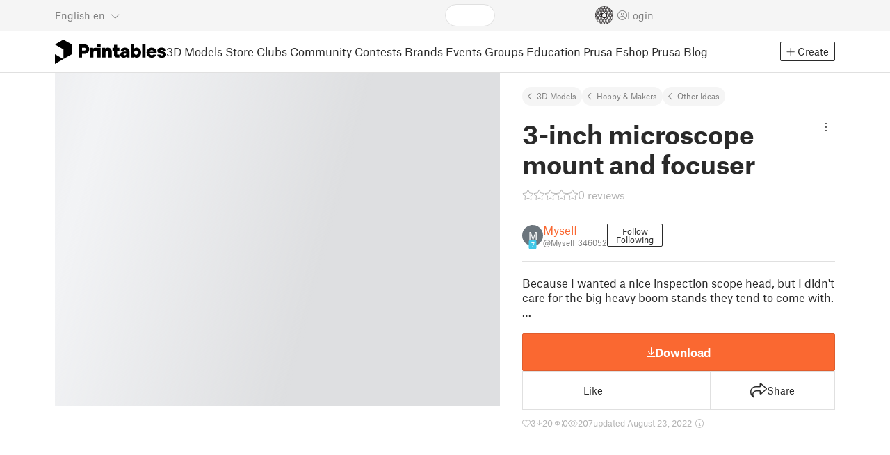

--- FILE ---
content_type: text/html
request_url: https://www.printables.com/model/264293-3-inch-microscope-mount-and-focuser
body_size: 4814
content:
<!DOCTYPE html>
<html lang="en" prefix="og: http://ogp.me/ns#" class=" theme-auto osx">

<head data-client-uid="c878a886-1118-4c48-8a25-4a3fcd013363" data-app-version="v2.6.1" data-render-mode="browser" data-prusa-slicer-cart="false">
  <meta charset="utf-8" />
  <meta name="viewport" content="width=device-width, initial-scale=1">
  <meta name="msapplication-TileColor" content="#fa6831">

  <link rel="preload" href="/fonts/font-awesome-kit-304/fa-light-300.woff2" as="font" type="font/woff2" crossorigin>
  <link rel="preload" href="/fonts/font-awesome-kit-304/fa-regular-400.woff2" as="font" type="font/woff2" crossorigin>
  <link rel="preload" href="/fonts/font-awesome-kit-304/fa-brands-400.woff2" as="font" type="font/woff2" crossorigin>
  <link rel="preload" href="/fonts/font-awesome-kit-304/fa-solid-900.woff2" as="font" type="font/woff2" crossorigin>
  <link rel="preload" href="/fonts/font-awesome-kit-304/custom-icons.woff2" as="font" type="font/woff2" crossorigin>
  <link rel="preload" href="/fonts/atlas-grotesk/AtlasGrotesk-Regular-Web.woff2" as="font" type="font/woff2"
    crossorigin>
  <link rel="preload" href="/fonts/atlas-grotesk/AtlasGrotesk-Bold-Web.woff2" as="font" type="font/woff2" crossorigin>

  <link rel="search" type="application/opensearchdescription+xml" title="printables" href="/opensearch.xml">
  
		<link href="/_app/immutable/assets/FloatingUi.2.C-PcyvKG.css" rel="stylesheet">
		<link href="/_app/immutable/assets/PlaceholderBar.2.CRVX6rHn.css" rel="stylesheet">
		<link href="/_app/immutable/assets/Image.2.Bu9rR5vW.css" rel="stylesheet">
		<link href="/_app/immutable/assets/Avatar.2.CFFMZxXa.css" rel="stylesheet">
		<link href="/_app/immutable/assets/UserHandle.2.RcOuJtiY.css" rel="stylesheet">
		<link href="/_app/immutable/assets/UserName.2.D95eN7wy.css" rel="stylesheet">
		<link href="/_app/immutable/assets/Card.2.BAR1M2sk.css" rel="stylesheet">
		<link href="/_app/immutable/assets/PlaceholderCard.2.OPZMSSCo.css" rel="stylesheet">
		<link href="/_app/immutable/assets/HomepageBlogPosts.2.DIqCQePF.css" rel="stylesheet">
		<link href="/_app/immutable/assets/Modal.2.CsJo_WtH.css" rel="stylesheet">
		<link href="/_app/immutable/assets/Dropdown.2.DE2xh-40.css" rel="stylesheet">
		<link href="/_app/immutable/assets/PrintablesLogo.2.Cg3EZ6ki.css" rel="stylesheet">
		<link href="/_app/immutable/assets/Spool.2.BaFEurza.css" rel="stylesheet">
		<link href="/_app/immutable/assets/Header.2.CztAgHOS.css" rel="stylesheet">
		<link href="/_app/immutable/assets/ErrorPage.2.B2fvUd6m.css" rel="stylesheet">
		<link href="/_app/immutable/assets/0.2.DtUwzJuj.css" rel="stylesheet">
		<link href="/_app/immutable/assets/RatingEdit.2.CvhtC070.css" rel="stylesheet">
		<link href="/_app/immutable/assets/mentions.2.CI8Hwbz-.css" rel="stylesheet">
		<link href="/_app/immutable/assets/TagsSelect.2.CuOODH6V.css" rel="stylesheet">
		<link href="/_app/immutable/assets/FilesErrorsBox.2.CCUMocMz.css" rel="stylesheet">
		<link href="/_app/immutable/assets/FilesUploadBox.2.C6aqaigF.css" rel="stylesheet">
		<link href="/_app/immutable/assets/AutocompleteInput.2.BuUzU4pn.css" rel="stylesheet">
		<link href="/_app/immutable/assets/AddMakeModal.2.FyCNgWwu.css" rel="stylesheet">
		<link href="/_app/immutable/assets/LoginModal.2.Ng2qkhYY.css" rel="stylesheet">
		<link href="/_app/immutable/assets/ReportModal.2.Bkg1j8Sb.css" rel="stylesheet">
		<link href="/_app/immutable/assets/FollowButton.2.s9gEkpo_.css" rel="stylesheet">
		<link href="/_app/immutable/assets/Virtualize.2.B8nu5Q_F.css" rel="stylesheet">
		<link href="/_app/immutable/assets/UserList.2.BqxSnWzs.css" rel="stylesheet">
		<link href="/_app/immutable/assets/2.2.gnuc-PfT.css" rel="stylesheet">
		<link href="/_app/immutable/assets/Footer.2.B0UDQBYo.css" rel="stylesheet">
		<link href="/_app/immutable/assets/DetailPageLayout.2.68T2F90z.css" rel="stylesheet">
		<link href="/_app/immutable/assets/ImageGallery.2.CF42MIL2.css" rel="stylesheet">
		<link href="/_app/immutable/assets/Ribbon.2.WoaDg7Ub.css" rel="stylesheet">
		<link href="/_app/immutable/assets/Trophy.2.Dw84tGBn.css" rel="stylesheet">
		<link href="/_app/immutable/assets/ModelBadges.2.doaF9gLb.css" rel="stylesheet">
		<link href="/_app/immutable/assets/KebabMenu.2.CgntErwt.css" rel="stylesheet">
		<link href="/_app/immutable/assets/StarRating.2.DJj4spXa.css" rel="stylesheet">
		<link href="/_app/immutable/assets/ModelDetailPrintAttr.2.DOaTV9UF.css" rel="stylesheet">
		<link href="/_app/immutable/assets/Breadcrumbs.2.DTiWjD7Y.css" rel="stylesheet">
		<link href="/_app/immutable/assets/ModelDetailBreadcrumbs.2.DAMHEGcg.css" rel="stylesheet">
		<link href="/_app/immutable/assets/PromotionBox.2.BplBbmD6.css" rel="stylesheet">
		<link href="/_app/immutable/assets/ClubButton.2.BQlR6RJP.css" rel="stylesheet">
		<link href="/_app/immutable/assets/UserCard.2._xZATep9.css" rel="stylesheet">
		<link href="/_app/immutable/assets/IconSwitch.2.CsG7D7Ko.css" rel="stylesheet">
		<link href="/_app/immutable/assets/ModelBreadcrumbs.2.DtVGDG-I.css" rel="stylesheet">
		<link href="/_app/immutable/assets/ModelImage.2.ByvxucdG.css" rel="stylesheet">
		<link href="/_app/immutable/assets/Star.2.CzBj0NHK.css" rel="stylesheet">
		<link href="/_app/immutable/assets/EmbedModel.2.i66egQrO.css" rel="stylesheet">
		<link href="/_app/immutable/assets/EmbedArticle.2.D9sTmMcP.css" rel="stylesheet">
		<link href="/_app/immutable/assets/ScrollableModal.2.Dfgsk069.css" rel="stylesheet">
		<link href="/_app/immutable/assets/CopyLinkButton.2.DlNDtgmr.css" rel="stylesheet">
		<link href="/_app/immutable/assets/ShareSocialButtons.2.xaNE1wrv.css" rel="stylesheet">
		<link href="/_app/immutable/assets/ModelBookmark.2.BbsSfSRE.css" rel="stylesheet">
		<link href="/_app/immutable/assets/InfoBox.2.WfDNZDAc.css" rel="stylesheet">
		<link href="/_app/immutable/assets/SlicerIcon.2.C1ilRqDs.css" rel="stylesheet">
		<link href="/_app/immutable/assets/PreviewFile.2.BYKjG1j0.css" rel="stylesheet">
		<link href="/_app/immutable/assets/Tabs.2.Dyxd9BXa.css" rel="stylesheet">
		<link href="/_app/immutable/assets/23.2.v58zB1S-.css" rel="stylesheet">
		<link href="/_app/immutable/assets/LoadingSpinner.2.IOwfcJTq.css" rel="stylesheet">
		<link href="/_app/immutable/assets/PaymentVerificationModal.2.Dqxoy9x_.css" rel="stylesheet">
		<link href="/_app/immutable/assets/PaymentSuccessModal.2.CBt5IHnu.css" rel="stylesheet">
		<link href="/_app/immutable/assets/WysiwygEditor.2.DDLs99D-.css" rel="stylesheet">
		<link href="/_app/immutable/assets/FieldErrors.2.29nMYTk3.css" rel="stylesheet">
		<link href="/_app/immutable/assets/FormField.2.BakV41Ec.css" rel="stylesheet">
		<link href="/_app/immutable/assets/Radio.2.471rTuco.css" rel="stylesheet">
		<link href="/_app/immutable/assets/CollectionFormModal.2.B-94rgaH.css" rel="stylesheet">
		<link href="/_app/immutable/assets/StorePaymentSuccessModal.2.CJ7sMRQa.css" rel="stylesheet">
		<link href="/_app/immutable/assets/Checkbox.2.BudBeVFF.css" rel="stylesheet">
		<link href="/_app/immutable/assets/JoinContestModal.2.BbN6yLjB.css" rel="stylesheet">
		<link href="/_app/immutable/assets/SellerInfoModal.2.DHVttCUU.css" rel="stylesheet">
		<link href="/_app/immutable/assets/PaidDownloadsModal.2.BQ7rwKyx.css" rel="stylesheet">
		<link href="/_app/immutable/assets/JoinClubModal.2.J0tZa5Kh.css" rel="stylesheet">
		<link href="/_app/immutable/assets/Markdown.2.wKXOyVj1.css" rel="stylesheet">
		<link href="/_app/immutable/assets/RemixParentCard.2.BbdT-ew6.css" rel="stylesheet">
		<link href="/_app/immutable/assets/GalleryModal.2.5F2Un5Wj.css" rel="stylesheet">
		<link href="/_app/immutable/assets/HtmlMarkupWithGallery.2.Dri7469b.css" rel="stylesheet">
		<link href="/_app/immutable/assets/ModelOrigin.2.KbYkOvcG.css" rel="stylesheet">
		<link href="/_app/immutable/assets/ModelDescription.2.kTtbw8UU.css" rel="stylesheet">
		<link href="/_app/immutable/assets/ArticleCard.2.7tt6pCuv.css" rel="stylesheet">
		<link href="/_app/immutable/assets/CardGrid.2.Cc_VBR8i.css" rel="stylesheet">
		<link href="/_app/immutable/assets/ModelCard.2.DaNKAzqq.css" rel="stylesheet">
		<link href="/_app/immutable/assets/115.2.JOrKGfbX.css" rel="stylesheet"><!--[--><meta name="description" content=""/> <!--[--><meta name="og:site_name" content="Printables.com"/> <meta name="og:url" content="https://www.printables.com/model/264293-3-inch-microscope-mount-and-focuser"/> <meta name="og:title" content="3-inch microscope mount and focuser by Myself | Download free STL model | Printables.com"/> <meta name="og:descript ion" content=""/> <!--[--><meta name="og:image" content="https://media.printables.com/media/prints/264293/images/2357015_abaa24a6-f884-40a9-94ec-103479d3044b/thumbs/cover/1200x630/jpeg/large_display_03d2a562-f845-4931-8ccd-104cafe9e955_264293.jpg"/> <meta name="og:image:width" content="1200"/> <meta name="og:image:height" content="630"/><!--]--> <meta name="twitter:card" content="summary_large_image"/> <meta name="twitter:site" content="@printablescom"/><!--]--><!--]--><!--[--><!----><link rel="manifest" href="/manifest.webmanifest"><!----> <!--[!--><!--]--> <!--[--><!--]--><!--]--><title>3-inch microscope mount and focuser by Myself | Download free STL model | Printables.com</title>
</head>

<body data-sveltekit-preload-data="false" data-sveltekit-preload-code="hover">
  <script type="text/javascript" nonce="xag6baAbPrgb1uTodqAUYQ==">
    if (/(Mac|OSX|iPhone|iPod|iPad)/i.test(navigator?.userAgentData?.platform || navigator?.platform || '')) {
      document.documentElement.classList.add('osx');
    }

    window.isMobile = typeof window !== 'undefined' && 'matchMedia' in window && window.matchMedia('(pointer: coarse) and (hover: none)').matches;
    if (window.isMobile) {
      document.body.classList.add('mobile');
      document.documentElement.style.setProperty('--device100vh', `${window.visualViewport ? window.visualViewport.height : window.innerHeight}px`);
      document.body.classList.add('zoom-' + Math.round((window.outerWidth / window.innerWidth) * 100));
    } else {
      // attach only for desktop, on mobile cause preload on scrolling because interacts with touchstart
      document.body.dataset.sveltekitPreloadData = 'tap';
    }
  </script>
  <div style="display: contents"><!--[--><!--[--><!----><!----> <!--[!--><!--[--><!----><header id="js-main-header" class="svelte-1bql12y"><!--[--><!--[!--><!--]--><!--]--> <!--[--><div class="top js-header svelte-1bql12y" id="header-top-bar"><div class="container-xxl relative"><!--[!--><div class="top-header svelte-1il6e4z"><!--[!--><!--]--> <div class="layout svelte-1il6e4z"><div class="f locale-area svelte-1il6e4z"><!--[--><div class="toggle svelte-4noh4e" data-testid="dropdown"><button aria-label="Select language - currently English" class="svelte-1lypzm0"><span class="title svelte-1lypzm0">English</span> <span class="short-title svelte-1lypzm0">en</span> <i class="fa-light fa-chevron-down ml-1 svelte-1lypzm0"></i></button><!----></div> <!--[!--><!--]--><!----> <!--[--><div class="top-create svelte-1il6e4z"><!--[!--><button class="btn btn-outline btn-sm toggle svelte-yv2z6q"><i class="fa-light fa-plus svelte-yv2z6q"></i> <span class="svelte-yv2z6q">Create</span></button><!--]--> <!--[!--><!--]--> <!--[!--><!--]--> <!--[!--><!--]--><!----></div><!--]--><!--]--></div> <div class="f search-area svelte-1il6e4z" style="grid-area: search;"><!--[--><div class="wrapper f svelte-1coaq1v"><div class="relative svelte-1coaq1v"><form action="/search/models?ctx=models&amp;q=" method="get" class="svelte-1coaq1v"><input type="search" name="q" autocapitalize="off" autocomplete="off" placeholder="Search" value="" class="svelte-1coaq1v"/></form> <!--[!--><!--]--></div></div><!----> <!--[!--><!--]--><!--]--></div> <div class="f user-area svelte-1il6e4z"><!--[!--><!--]--> <!--[!--><!--]--> <a href="/prusameter" aria-label="Prusameters - view your points" class="svelte-1xh3gdm"><div class="position-relative"><svg xmlns="http://www.w3.org/2000/svg" viewBox="-250 -250 500 500" style="width: 26px; height: 26px;"><g transform="scale(3.75)"><g class="filament svelte-13oaa8s"><circle class="string svelte-13oaa8s" r="40.5" stroke-width="42"><!--[!--><!--]--></circle><g class="delimiter svelte-13oaa8s"><!--[--><circle r="22.5"></circle><circle r="25.5"></circle><circle r="28.5"></circle><circle r="31.5"></circle><circle r="34.5"></circle><circle r="37.5"></circle><circle r="40.5"></circle><circle r="43.5"></circle><circle r="46.5"></circle><circle r="49.5"></circle><circle r="52.5"></circle><circle r="55.5"></circle><circle r="58.5"></circle><!--]--></g><!--[!--><!--]--></g></g><g class="spool svelte-13oaa8s"><!--[!--><path transform="scale(16.67)" fill-rule="evenodd" d="M 0 -14.5 A 14.5 14.5 0 0 0 -0.59 -14.46 L -0.5 -14.4 V -12 L -2.6 -10.8 L -4.6 -12 V -13.72 A 14.5 14.5 0 0 0 -5.6 -13.35 V -12.1 L -7.7 -10.9 L -8.74 -11.53 A 14.5 14.5 0 0 0 -9.59 -10.86 L -8.1 -10 V -8.8 V -7.6 L -10.2 -6.5 L -12.2 -7.7 V -7.84 A 14.5 14.5 0 0 0 -12.77 -6.79 L -10.8 -5.6 V -3.2 L -12.8 -2 L -14.19 -2.8 A 14.5 14.5 0 0 0 -14.38 -1.71 L -13.3 -1.1 V 0 V 1.2 L -14.37 1.8 A 14.5 14.5 0 0 0 -14.17 2.89 L -12.8 2.1 L -10.8 3.3 V 5.7 L -12.73 6.86 A 14.5 14.5 0 0 0 -12.24 7.76 L -10.3 6.6 L -8.2 7.8 V 9 V 10 L -9.63 10.83 A 14.5 14.5 0 0 0 -8.77 11.5 L -7.7 10.9 L -5.6 12.1 V 13.35 A 14.5 14.5 0 0 0 -4.6 13.72 V 12.2 L -2.6 11 L -0.5 12.2 V 14.46 A 14.5 14.5 0 0 0 0 14.5 A 14.5 14.5 0 0 0 0.5 14.46 V 12.1 L 2.6 10.9 L 4.6 12.1 V 13.72 A 14.5 14.5 0 0 0 5.6 13.35 V 12.1 L 7.7 10.9 L 8.77 11.5 A 14.5 14.5 0 0 0 9.63 10.83 L 8.2 10 V 8.8 V 7.6 L 10.3 6.4 L 12.3 7.6 V 7.65 A 14.5 14.5 0 0 0 12.83 6.69 L 12.8 6.7 L 10.8 5.5 V 3.1 L 12.8 1.9 L 14.21 2.72 A 14.5 14.5 0 0 0 14.38 1.61 L 13.3 1 V 0 V -1.2 L 14.38 -1.81 A 14.5 14.5 0 0 0 14.22 -2.82 L 12.8 -2 L 10.8 -3.2 V -5.6 L 12.8 -6.8 L 12.81 -6.8 A 14.5 14.5 0 0 0 12.29 -7.69 L 10.3 -6.5 L 8.2 -7.7 V -8.9 V -10 L 9.64 -10.83 A 14.5 14.5 0 0 0 8.8 -11.52 L 7.7 -10.9 L 5.6 -12.1 V -13.37 A 14.5 14.5 0 0 0 4.6 -13.75 V -12.1 L 2.6 -10.9 L 0.5 -12.1 V -14.49 A 14.5 14.5 0 0 0 0 -14.5 Z M 5.1 -11.3 L 7.2 -10.1 V -8.9 V -7.7 L 5.1 -6.5 L 3.1 -7.7 V -8.9 V -10.1 Z M -5.1 -11.2 L -3.1 -10 V -8.8 V -7.6 L -5.1 -6.4 L -7.2 -7.7 V -8.9 V -10 Z M 0 -11.2 L 2.1 -10 V -8.8 V -7.6 L 0 -6.5 L -2.1 -7.7 V -8.9 V -10 Z M -7.6 -6.8 L -5.5 -5.6 V -3.2 L -7.7 -2 L -9.8 -3.2 V -5.6 H -9.7 Z M -2.6 -6.8 L -0.5 -5.6 V -4.231 L -3.445 -2.507 L -4.6 -3.2 V -5.6 Z M 2.6 -6.8 L 4.6 -5.6 V -3.2 L 3.445 -2.507 L 0.5 -4.231 V -5.6 Z M 7.7 -6.8 L 9.7 -5.6 V -3.2 L 7.7 -2 L 5.6 -3.2 V -5.6 Z M -10.3 -2.4 L -8.2 -1.2 V 0 V 1.2 L -10.3 2.4 L -12.3 1.2 V 0 V -1.2 Z M -5.1 -2.4 L -3.91 -1.688 V 1.688 L -5.1 2.4 L -7.2 1.2 V 0 V -1.2 Z M 5.1 -2.4 L 7.2 -1.2 V 1.2 L 5.1 2.4 L 3.91 1.688 V -1.688 Z M 10.3 -2.4 L 12.3 -1.2 V 0 V 1.2 L 10.3 2.4 L 8.2 1.2 V -1.2 Z M -7.7 2 L -5.6 3.2 V 5.6 L -7.7 6.8 L -9.7 5.6 V 3.2 Z M -3.445 2.507 L -0.5 4.231 V 5.6 L -2.6 6.8 L -4.6 5.6 V 3.2 Z M 3.445 2.507 L 4.6 3.2 V 5.6 L 2.6 6.8 L 0.5 5.6 V 4.231 Z M 7.6 2 L 9.7 3.2 V 5.6 L 7.6 6.8 L 5.5 5.6 V 3.2 Z M -5.1 6.4 L -3.1 7.6 V 8.9 V 10.1 L -5.1 11.3 L -7.2 10 V 8.8 V 7.6 Z M 5.1 6.4 L 7.2 7.6 V 8.8 V 10 L 5.1 11.2 L 3.1 10 V 8.8 V 7.6 Z M 0 6.5 L 2.1 7.7 V 8.9 V 10.1 L 0 11.2 L -2.1 10.1 V 8.9 V 7.7 Z
         M-4.26,0 a 4.26,4.26 0 1,0 8.52,0 a 4.26,4.26 0 1,0 -8.52,0 Z" class="svelte-13oaa8s"></path><!--]--><circle r="244" stroke-width="12"></circle><circle r="71" stroke-width="18"></circle><!--[!--><!--]--></g></svg><!----> <!--[!--><!--]--></div> <!--[!--><!--[!--><!--]--><!--]--></a><!----> <!--[!--><!--]--> <!--[!--><button class="login-btn svelte-1il6e4z" data-testid="user-login"><i class="fa-light fa-circle-user login-icon svelte-1il6e4z"></i> <span class="svelte-1il6e4z">Login</span></button><!--]--></div></div></div><!--]--></div></div><!--]--> <div class="spacer svelte-1bql12y"></div> <!--[!--><!--[--><div class="nav-bar svelte-j0fs9n visible" id="main-nav-bar" style="transform: translateY(0px);"><div class="nav-container svelte-j0fs9n"><nav class="container-xxl text-color svelte-j0fs9n"><a href="/" class="brand svelte-j0fs9n" aria-label="Printables logo"><svg xmlns="http://www.w3.org/2000/svg" width="160" height="35" viewBox="0 0 160 35" class="svelte-9g56ef"><g class="printables-logo svelte-9g56ef"><path d="m0 35 12.172-7L0 21ZM12.172 0 0 7l12.172 7v14l12.172-7V7Z"></path></g><g class="printables-text svelte-9g56ef"><path d="M33.919 25.752V6.998h8.921a6.735 6.735 0 0 1 3.359.83 5.724 5.724 0 0 1 2.269 2.359 7.517 7.517 0 0 1 .806 3.561 7.617 7.617 0 0 1-.806 3.58 5.709 5.709 0 0 1-2.269 2.37 6.735 6.735 0 0 1-3.359.83h-3.949v5.21Zm8.585-10a1.686 1.686 0 0 0 1.288-.547 2.321 2.321 0 0 0 0-2.906 1.663 1.663 0 0 0-1.288-.566h-3.628v4.019ZM50.6 25.752V11.819h4.084l.269.99h.134a2.344 2.344 0 0 1 .956-.7 3.518 3.518 0 0 1 1.463-.294h2.527v4.313h-2.419q-2.37 0-2.37 2.475v7.145ZM65.825 9.943h-4.759V6.192h4.759Zm-.059 15.809h-4.647V11.819h4.647ZM68.113 25.752V11.819h4.084l.269 1.072h.134a4.044 4.044 0 0 1 1.426-.923 5.647 5.647 0 0 1 2.258-.43 5.5 5.5 0 0 1 2.8.7 4.881 4.881 0 0 1 1.892 1.984 6.255 6.255 0 0 1 .687 3v8.537h-4.651v-7.521a2.2 2.2 0 0 0-.579-1.582 2.124 2.124 0 0 0-3.665 1.582v7.517ZM89.319 25.748a4.633 4.633 0 0 1-3.307-1.072 4.01 4.01 0 0 1-1.12-3.081v-5.463h-2.15v-4.313h2.15V7.558h4.647v4.261h3.091v4.313h-3.091v4.447a.79.79 0 0 0 .941.938h2.15v4.231ZM96.344 25.458a4.173 4.173 0 0 1-1.758-1.53 3.991 3.991 0 0 1-.6-2.17 4.088 4.088 0 0 1 1.452-3.282 6.286 6.286 0 0 1 4.192-1.247h2.93v-.238a1.691 1.691 0 0 0-.511-1.273 1.944 1.944 0 0 0-3.012.521h-4.479a4.829 4.829 0 0 1 .9-2.33 5.349 5.349 0 0 1 2.139-1.716 7.451 7.451 0 0 1 3.185-.655 7.7 7.7 0 0 1 3.412.744 5.322 5.322 0 0 1 2.24 1.943 5.079 5.079 0 0 1 .78 2.787v8.742h-4.108l-.269-1.072h-.131a3.733 3.733 0 0 1-1.411.923 5.614 5.614 0 0 1-2.217.417 6.137 6.137 0 0 1-2.734-.564Zm5.6-3.524a2.043 2.043 0 0 0 .62-1.567v-.242h-2.18a2.159 2.159 0 0 0-1.288.32 1.022 1.022 0 0 0-.429.86 1.059 1.059 0 0 0 .4.882 1.848 1.848 0 0 0 1.18.324 2.4 2.4 0 0 0 1.687-.577ZM115.291 25.603a3.732 3.732 0 0 1-1.445-1h-.134l-.269 1.154h-4.076V6.996h4.651v5.735h.134a3.4 3.4 0 0 1 1.329-.819 5.674 5.674 0 0 1 2.083-.372 5.96 5.96 0 0 1 3.21.912 6.538 6.538 0 0 1 2.34 2.557 8.524 8.524 0 0 1 0 7.517 6.5 6.5 0 0 1-2.34 2.572 5.96 5.96 0 0 1-3.21.912 5.659 5.659 0 0 1-2.273-.406Zm3.266-4.674a3.385 3.385 0 0 0 0-4.287 2.652 2.652 0 0 0-3.8 0 3.451 3.451 0 0 0 0 4.287 2.652 2.652 0 0 0 3.8 0ZM130.221 25.752h-4.647V6.996h4.647ZM135.391 25.068a6.869 6.869 0 0 1-2.646-2.6 7.58 7.58 0 0 1 0-7.368 6.869 6.869 0 0 1 2.646-2.6 7.516 7.516 0 0 1 3.762-.962 7.382 7.382 0 0 1 3.68.923 6.675 6.675 0 0 1 2.568 2.56 7.332 7.332 0 0 1 .918 3.684 6.265 6.265 0 0 1-.134 1.34h-9.828a2.6 2.6 0 0 0 .914 1.649 2.745 2.745 0 0 0 1.866.685 3.218 3.218 0 0 0 1.385-.283 2.808 2.808 0 0 0 .9-.6h4.524a6.333 6.333 0 0 1-3.464 3.859 7.765 7.765 0 0 1-3.333.67 7.517 7.517 0 0 1-3.759-.953Zm6.394-7.577a2.751 2.751 0 0 0-.858-1.7 2.5 2.5 0 0 0-1.773-.685 2.7 2.7 0 0 0-1.866.685 2.822 2.822 0 0 0-.929 1.7ZM149.974 25.376a5.151 5.151 0 0 1-2.161-1.794 3.981 3.981 0 0 1-.687-2.17h4.54a1.078 1.078 0 0 0 .481.915 2.447 2.447 0 0 0 1.463.35 2.62 2.62 0 0 0 1.37-.283.819.819 0 0 0 .459-.707.892.892 0 0 0-.295-.711 2.1 2.1 0 0 0-1.049-.372l-1.963-.3a6.876 6.876 0 0 1-3.669-1.489 3.638 3.638 0 0 1-1.221-2.817 3.914 3.914 0 0 1 .713-2.289 4.754 4.754 0 0 1 2.12-1.637 8.638 8.638 0 0 1 3.4-.6 8.125 8.125 0 0 1 3.453.67 5.167 5.167 0 0 1 2.165 1.742 3.907 3.907 0 0 1 .724 2.233h-4.513a1.026 1.026 0 0 0-.47-.871 2.331 2.331 0 0 0-1.359-.335 2.17 2.17 0 0 0-1.236.294.841.841 0 0 0-.429.7c0 .484.437.789 1.318.912l2.016.294q4.852.744 4.852 4.5a3.892 3.892 0 0 1-.713 2.263 4.768 4.768 0 0 1-2.15 1.637 9.08 9.08 0 0 1-3.509.6 8.147 8.147 0 0 1-3.654-.733Z"></path></g><!--[!--><!--]--></svg><!----></a> <div class="arrows-wrapper svelte-j0fs9n"><!--[!--><!--]--> <div class="menu svelte-j0fs9n" role="menu"><a role="menuitem" href="/model" class="svelte-j0fs9n active">3D Models</a> <a role="menuitem" href="/store" class="svelte-j0fs9n">Store</a> <a role="menuitem" href="/clubs" class="svelte-j0fs9n">Clubs</a> <a role="menuitem" href="/community" data-sveltekit-reload="" class="svelte-j0fs9n">Community</a> <a role="menuitem" href="/contest" class="svelte-j0fs9n">Contests</a> <a role="menuitem" href="/brands" class="svelte-j0fs9n">Brands</a> <a role="menuitem" href="/event/discover" class="svelte-j0fs9n">Events</a> <a role="menuitem" href="/group/discover" class="svelte-j0fs9n">Groups</a> <a role="menuitem" href="/education" class="svelte-j0fs9n">Education</a> <a role="menuitem" href="https://www.prusa3d.com/en" target="_blank" class="svelte-j0fs9n">Prusa Eshop</a> <a role="menuitem" href="https://blog.prusa3d.com" target="_blank" class="svelte-j0fs9n">Prusa Blog</a></div> <!--[!--><!--]--></div> <!--[--><div class="nav-create svelte-j0fs9n"><!--[!--><button class="btn btn-outline btn-sm toggle svelte-yv2z6q"><i class="fa-light fa-plus svelte-yv2z6q"></i> <span class="svelte-yv2z6q">Create</span></button><!--]--> <!--[!--><!--]--> <!--[!--><!--]--> <!--[!--><!--]--><!----></div><!--]--></nav></div> <div id="page-header"></div> <div class="snackbar svelte-1q5pkab"><div class="container-xxl svelte-1q5pkab"><i class="fa-solid fa-triangle-exclamation box-icon svelte-1q5pkab"></i> <div class="messages svelte-1q5pkab"><!--[--><!--]--></div> <button aria-label="Close" class="btn close-btn svelte-1q5pkab"><i class="fa-solid fa-xmark"></i></button></div></div><!----><!----></div><!--]--><!--]--></header> <!----><!----> <!--[--><!----><!--[--><!----><script type="application/ld+json">{"@context":"https://schema.org","@type":"Product","name":"3-inch microscope mount and focuser","description":"Because I wanted a nice inspection scope head, but I didn＇t care for the big heavy boom stands they tend to come with.…","mpn":"264293","sku":"264293","brand":{"@type":"Organization","name":"Printables"},"offers":{"@type":"Offer","url":"/model/264293-3-inch-microscope-mount-and-focuser","priceCurrency":"USD","price":"0","priceValidUntil":"2040-12-31"},"image":{"@type":"ImageObject","width":"800","height":"800","url":"https://media.printables.com/media/prints/264293/images/2357015_abaa24a6-f884-40a9-94ec-103479d3044b/thumbs/cover/800x800/jpeg/large_display_03d2a562-f845-4931-8ccd-104cafe9e955_264293.jpg"}}</script><!----><!--]--> <!--[!--><!--]--><!----> <!--[!--><!--]--><!----> <div class="svelte-1gnfkar"><div class="detail flex-1 svelte-2ag328"><div class="container-xl svelte-2ag328"><div class="detail-grid svelte-2ag328"><div class="detail-header svelte-2ag328"><div class="breadcrumbs svelte-19wbu8k"><div class="breadcrumbs svelte-edq10p"><a href="/model">3D Models</a> <!--[--><!--[--><a href="/model?category=48">Hobby &amp; Makers</a><a href="/model?category=82">Other Ideas</a><!--]--><!--]--><!----></div><!----></div><!----> <div class="model-header flex align-items-start mb-2 svelte-6cpohy" data-testid="model-detail-header"><!--[--><h1 class="svelte-6cpohy">3-inch microscope mount and focuser</h1> <div class="toggle svelte-4noh4e" data-testid="dropdown"><button class="toggle-icon svelte-1fyzmgn" aria-label="Open dropdown menu"><i class="fa-light fa-ellipsis-vertical svelte-1fyzmgn"></i></button><!----></div> <!--[!--><!--]--><!----> <!--[!--><!--]--><!----><!--]--></div><!----><!----></div> <div class="gallery svelte-2ag328"><!--[!--><div class="aspect-ratio-4-3"><div class="loading-progress"></div></div> <div class="thumbnails-placeholder svelte-1sks5v1"><div class="loading-progress svelte-1sks5v1"></div> <div class="loading-progress svelte-1sks5v1"></div> <div class="loading-progress svelte-1sks5v1"></div> <div class="loading-progress svelte-1sks5v1"></div></div><!--]--><!----></div> <div class="detail-content svelte-2ag328"><div class="wrapper svelte-10irpge"><a href="/model/264293-3-inch-microscope-mount-and-focuser/comments" class="f rating svelte-10irpge"><span class="svelte-1ec5vyc"><!--[--><i class="fa-star svelte-1ec5vyc fa-light"></i><i class="fa-star svelte-1ec5vyc fa-light"></i><i class="fa-star svelte-1ec5vyc fa-light"></i><i class="fa-star svelte-1ec5vyc fa-light"></i><i class="fa-star svelte-1ec5vyc fa-light"></i><!--]--></span><!----> <span class="number svelte-10irpge">0
      reviews</span></a></div><!----> <div class="user-info svelte-8z8ubz"><!--[--><!----><a class="user-card svelte-2m0gpi" href="/@Myself_346052" data-testid="user-card"><!----><div class="avatar svelte-1rxug33 no-image" style="--avatar-size: 30px;"><!--[--><!--[!--><span class="letter svelte-1rxug33">M</span><!--]--> <!--[--><span class="level svelte-1rxug33" style="font-size: 9px;"><!--[!--><!--]--> 7</span><!--]--><!--]--><!----></div><!----><!----> <div class="name-and-handle svelte-2m0gpi"><div class="name svelte-2m0gpi"><!--[--><!----><span class="multiline svelte-v85o6v">Myself <!--[!--><!--]--> <!--[!--><!--]--><!----></span><!----><!--]--><!----></div> <div class="handle svelte-2m0gpi"><div class="handle svelte-nkrc76">@Myself_346052</div><!----></div></div><!----></a><!----><!----> <div class="buttons svelte-8z8ubz"><!--[--><button class="btn btn-outline svelte-1cuzmre" style="min-width: 40px;"><span class="follow svelte-1cuzmre">Follow</span> <span class="unfollow svelte-1cuzmre">Following</span> <!--[!--><!--]--></button><!--]--> <!--[!--><!--]--></div><!--]--></div> <!--[!--><!--]--> <div class="summary svelte-8z8ubz"><!--[-->Because I wanted a nice inspection scope head, but I didn't care for the big heavy boom stands they tend to come with.…<!--]--></div> <!--[!--><!--[!--><!--]--><!--]--> <!--[!--><!--]--> <!--[--><div class="buttons-box svelte-8z8ubz"><div class="checkout-buttons svelte-25clhp"><!--[!--><!--[!--><!--[!--><!--[!--><!--[!--><!--[!--><!--[!--><button class="btn btn-primary btn-bold svelte-1akzef" data-testid="show-download-files"><i class="fa-light fa-arrow-down-to-line svelte-1akzef"></i>Download</button><!--]--><!--]--><!--]--> <!--[!--><!--]--><!--]--><!--]--><!--]--><!--]--></div><!----> <div class="panel svelte-137t0tg" data-testid="model-interactions"><div class="button-row svelte-137t0tg"><div class="cell has-label svelte-137t0tg"><button class="btn btn-panel" data-testid="like"><div class="svelte-jakvai off"><i class="fa-light fa-heart svelte-jakvai"></i> <i class="fa-solid fa-heart svelte-jakvai"></i></div><!----> <span>Like</span></button></div> <div class="cell svelte-137t0tg"><!--[!--><button class="t block btn-panel svelte-1u7go2a"><div class="svelte-jakvai off"><i class="fa-light fa-bookmark svelte-jakvai"></i> <i class="fa-solid fa-bookmark svelte-jakvai"></i></div><!----></button><!--]--> <!--[!--><!--]--><!----></div> <!--[!--><!--]--> <div class="cell has-label svelte-137t0tg"><div class="toggle svelte-4noh4e" data-testid="dropdown"><button class="btn btn-panel"><i class="fa-light fa-share"></i> <span>Share</span></button><!----><!----></div> <!--[!--><!--]--><!----> <!--[!--><!--]--><!----></div></div> <!--[!--><!--]--></div><!----></div><!--]--> <!--[!--><!--]--> <!--[--><div class="model-stats svelte-v6ou9v" data-testid="model-stats"><div class="stats-item svelte-v6ou9v cursor-pointer" data-testid="like-count"><i class="fa-light fa-heart svelte-v6ou9v"></i>3</div> <!--[--><div class="stats-item svelte-v6ou9v" data-testid="download-count"><i class="fa-light fa-arrow-down-to-line svelte-v6ou9v"></i>20</div><!--]--> <div class="stats-item svelte-v6ou9v" data-testid="makes-count"><i class="fa-kit fa-make svelte-v6ou9v"></i>0</div> <div class="stats-item svelte-v6ou9v" data-testid="views-count"><i class="fa-light fa-eye svelte-v6ou9v"></i>207</div> <!--[!--><!--]--> <!--[--><div class="published-date stats-item svelte-v6ou9v"><span>updated
          August 23, 2022 <!--[--><i class="fa-light fa-circle-info fa-fw svelte-v6ou9v"></i><!--]--></span></div><!--]--></div><!--]--> <!--[!--><!--]--><!----> <!--[!--><!--]--><!----></div></div></div> <!--[!--><!--]--><!----> <div class="tab-content"><!--[!--><!----><!--[--><!--]--> <div class="max-width-md match-editor-width"><!--[--><div class="section-header flex"><h2 class="grow">Description</h2> <!--[--><!--[!--><a target="_blank" class="btn btn-outline-sm f svelte-1s20ehd" href="https://files.printables.com/media/prints/264293/pdfs/264293-3-inch-microscope-mount-and-focuser-584b6744-2664-4161-99c2-28b81c0b86df.pdf" role="button"><i class="fa-light fa-arrow-down-to-line"></i> PDF</a><!--]--><!--]--></div> <!--[--><!--[!--><!--]--> <div class="user-inserted svelte-1s4549o"><!----><html><head>
    <meta name="sentry-trace" content="494d35635e5b8194a2ed496b5b97594e-25ed2b3add616d22-0"/>
    <meta name="baggage" content="sentry-environment=production-be,sentry-release=v2.6.1,sentry-public_key=dc2623d863c0fe6ec4161f0987866c92,sentry-trace_id=494d35635e5b8194a2ed496b5b97594e,sentry-sampled=false"/>
    
<script nonce="2f0f7815f16844a1b2b039b3e85b5e1d">
    const f = window.fetch;
    if(f){
      window._sentryFetchProxy = function(...a){return f(...a)}
      window.fetch = function(...a){return window._sentryFetchProxy(...a)}
    }
</script></head><body><p>Because I wanted a nice inspection scope head, but I didn't care for the big heavy boom stands they tend to come with. This mounts a standard 3-inch (76mm) head onto some 1-inch aluminum extrusion, and uses a piece of 1/4-20 threaded rod as a focuser.</p>
<p>The placement of the focusing knob would be fine on a binocular 'scope, but on the trinocular the camera port comes out right next to the knob, so it's a bit awkward. I'll probably change that at some point.</p>
<p>The bottom of the all-thread tends to walk and wander a bit in the bottom rail, so it could use a keeper of some sort. Maybe even a bearing, if feeling really fancy!</p>
<p>This is pretty solid at 20% infill, but it takes forever to print. If you want to use less infill, add chunks of threaded rod into the provided deep holes as reinforcement.</p>
<h3>Print Settings</h3>
<p><strong>Printer Brand:</strong></p>
<p>Creality</p>
<p><strong>Printer: </strong>
</p><p>Ender 3 Pro</p>
<p><strong>Rafts:</strong></p>
<p>No</p>
<p><strong>Supports: </strong>
</p><p>No</p>
<p><strong>Resolution:</strong></p>
<p>.20</p>
<p><strong>Infill: </strong>
</p><p>15%</p>
<p><strong>Filament:</strong>
inland PLA+ 
 white</p>
<p><br> </p><p><strong>Notes: </strong></p>
<p></p><p>Print it upside-down, and it needs no supports. </p>
The threads are expanded to account for slight overextrusion in my printer. Adjust here: 
<p></p><p></p><p></p>

Category: Parts
</body></html><!----></div> <!--[!--><!--]--><!--]--> <!----> <!--[--><h2>Tags</h2> <hr/> <div class="row tags svelte-2i8v0n"><div class="col"><div class="tags-wrapper d-inline-flex flex-wrap svelte-2i8v0n"><!--[--><a href="/search/models?q=tag:thingiverse" class="badge svelte-2i8v0n">thingiverse</a><a href="/search/models?q=tag:microscope" class="badge svelte-2i8v0n">microscope</a><!--]--> <!--[!--><!--]--></div></div></div><!----> <hr class="dense svelte-1s20ehd"/><!--]--> <div><!--[--><!--[!--><!--]--><!--]--> <!--[!--><!--]--></div><!----> <h2 class="section-header">Model origin</h2> <p><!--[!--><!--]--> <!--[--><span>The author marked this model as their own original creation.</span><!--]--> <!--[!--><!--]--> <!--[!--><!--]-->   <!--[--><a href="https://www.thingiverse.com/thing:4595107" target="_blank">Imported from Thingiverse.</a><!--]--></p> <!--[!--><!--]--><!----> <!--[--><h2 class="section-header">License <i class="fa-light fa-copyright"></i></h2> <!--[!--><!--]--> <!--[--><!--[!--><!--]--> <!--[!--><!--]--><!----><!--]--><!--]--> <!--[!--><!--]--><!----> <div><!--[--><!--[--><hr/><!--]--> <!--[!--><!--]--> <!--[--><div class="section-header flex svelte-s0niup"><h2 class="grow">Highlighted models from creator</h2> <a class="btn btn-outline svelte-s0niup" href="/@Myself_346052/models">View more</a></div> <div class="grid svelte-np80b7 extra-dense wide-hide-4th sidebar"><!--[--><article class="card svelte-12fuh5j" data-testid="model"><div class="card-layout svelte-12fuh5j"><!--[!--><div class="menu overlay svelte-12fuh5j"><!--[!--><!--]--><!----></div><!--]--> <!--[--><!--[--><div class="wrapper svelte-1vn70l8"><div class="wrapper svelte-y5p0s9 columns-1 huge-screen-columns-1" style="--slide-gap: 8px;"><div class="slider svelte-y5p0s9"><!--[--><div class="slide svelte-y5p0s9" data-index="0"><!--[--><!----><a href="/model/264291-double-ceiling-hook" class="card-image svelte-197pvmn"><div class="aspect-ratio-4-3 svelte-197pvmn"><picture><!--[--><img class="hash image-fit svelte-197pvmn" src="[data-uri]" alt="Image loading"/><!--]--></picture> <!--[--><picture class="svelte-11pdzs1 image-inside"><!--[--><!--[--><source srcset="https://media.printables.com/media/prints/264291/images/2357000_a974e0d6-d20d-45ac-be80-a56887d70099/thumbs/inside/320x240/jpeg/large_display_5e60ff93-9ddb-432e-a126-af4b183bbcff_264291.webp 1x, https://media.printables.com/media/prints/264291/images/2357000_a974e0d6-d20d-45ac-be80-a56887d70099/thumbs/inside/640x480/jpeg/large_display_5e60ff93-9ddb-432e-a126-af4b183bbcff_264291.webp 2x"/><!--]--><!--]--> <img src="https://media.printables.com/media/prints/264291/images/2357000_a974e0d6-d20d-45ac-be80-a56887d70099/thumbs/inside/320x240/jpeg/large_display_5e60ff93-9ddb-432e-a126-af4b183bbcff_264291.webp" alt="Image preview" loading="lazy" class="svelte-11pdzs1 loading" style="width: 100%; max-height: none;" onerror="this.__e=event"/></picture><!--]--></div> <!----><!----></a><!----><!----><!--]--></div><div class="slide svelte-y5p0s9" data-index="1"><!--[!--><span class="bar loading-progress  svelte-1fv7zyw fill-height">█</span><!--]--></div><!--]--> <!--[!--><!--]--></div> <!--[--><div class="dots svelte-8wraxj small"><!--[--><button aria-label="Select gallery item number: 1" data-index="0" class="svelte-8wraxj active"></button><button aria-label="Select gallery item number: 2" data-index="1" class="svelte-8wraxj"></button><!--]--></div><!--]--> <!--[--><div class="arrows svelte-y5p0s9 circlularArrows"><button aria-label="Select previous gallery item" class="prev fa-light fa-chevron-left svelte-y5p0s9" disabled></button> <button aria-label="Select next gallery item" class="next fa-light fa-chevron-right svelte-y5p0s9" disabled></button></div><!--]--></div><!----> <!--[!--><!--[!--><!--[--><div class="badges md svelte-34m8ix"><!--[!--><!--]--> <!--[!--><!--]--> <!--[!--><!--]--> <!--[!--><!--]--> <!--[!--><!--]--> <!--[!--><!--]--></div> <!--[!--><!--]--><!----> <!--[!--><!--]--> <!--[!--><!--[!--><!--]--><!--]--><!--]--><!--]--><!--]--><!----></div><!--]--><!----><!--]--> <div class="card-content svelte-12fuh5j"><!--[--><div class="header svelte-12fuh5j"><h5 class="svelte-1xp60ug"><a href="/model/264291-double-ceiling-hook" class="h clamp-two-lines">Double ceiling hook</a></h5><!----></div><!--]--> <!--[!--><!--]--> <div class="stats-bar"><div class="big-icon" data-testid="like-false"><button class="t" data-testid="like" aria-label="Toggle like button"><div class="svelte-jakvai off"><i class="fa-light fa-heart svelte-jakvai"></i> <i class="fa-solid fa-heart svelte-jakvai"></i></div><!----></button> <span data-testid="like-count" class="cursor-pointer">57</span></div><!----> <div class="small-icon"><span class="start-container svelte-oc7l7t" style="width: 16px; height: 16px;"><i class="fa-light fa-star indicator-star svelte-oc7l7t" style="font-size: 16px;"></i> <i class="fa-solid fa-star indicator-star svelte-oc7l7t" style="font-size: 16px; width: 88.5%;"></i></span> <span>4.8</span></div><!----> <div class="small-icon"><!--[--><i class="fa-light fa-arrow-down-to-line"></i> <span>253</span><!--]--></div> <!--[!--><div class="big-icon"><!--[!--><button class="t block btn-panel svelte-1u7go2a"><div class="svelte-jakvai off"><i class="fa-light fa-bookmark svelte-jakvai"></i> <i class="fa-solid fa-bookmark svelte-jakvai"></i></div><!----></button><!--]--> <!--[!--><!--]--><!----></div><!--]--></div><!----></div></div></article><article class="card svelte-12fuh5j" data-testid="model"><div class="card-layout svelte-12fuh5j"><!--[!--><div class="menu overlay svelte-12fuh5j"><!--[!--><!--]--><!----></div><!--]--> <!--[--><!--[--><div class="wrapper svelte-1vn70l8"><div class="wrapper svelte-y5p0s9 columns-1 huge-screen-columns-1" style="--slide-gap: 8px;"><div class="slider svelte-y5p0s9"><!--[--><div class="slide svelte-y5p0s9" data-index="0"><!--[--><!----><a href="/model/375391-filament-spool-winder" class="card-image svelte-197pvmn"><div class="aspect-ratio-4-3 svelte-197pvmn"><picture><!--[--><img class="hash image-fit svelte-197pvmn" src="[data-uri]" alt="Image loading"/><!--]--></picture> <!--[--><picture class="svelte-11pdzs1 image-inside"><!--[--><!--[--><source srcset="https://media.printables.com/media/prints/375391/images/3156803_dbbeb2c7-e261-489e-b202-e4cb21568ebc/thumbs/inside/320x240/jpg/spool-winder.webp 1x, https://media.printables.com/media/prints/375391/images/3156803_dbbeb2c7-e261-489e-b202-e4cb21568ebc/thumbs/inside/640x480/jpg/spool-winder.webp 2x"/><!--]--><!--]--> <img src="https://media.printables.com/media/prints/375391/images/3156803_dbbeb2c7-e261-489e-b202-e4cb21568ebc/thumbs/inside/320x240/jpg/spool-winder.webp" alt="Image preview" loading="lazy" class="svelte-11pdzs1 loading" style="height: 100%; max-width: none;" onerror="this.__e=event"/></picture><!--]--></div> <!----><!----></a><!----><!----><!--]--></div><div class="slide svelte-y5p0s9" data-index="1"><!--[!--><span class="bar loading-progress  svelte-1fv7zyw fill-height">█</span><!--]--></div><!--]--> <!--[!--><!--]--></div> <!--[--><div class="dots svelte-8wraxj small"><!--[--><button aria-label="Select gallery item number: 1" data-index="0" class="svelte-8wraxj active"></button><button aria-label="Select gallery item number: 2" data-index="1" class="svelte-8wraxj"></button><!--]--></div><!--]--> <!--[--><div class="arrows svelte-y5p0s9 circlularArrows"><button aria-label="Select previous gallery item" class="prev fa-light fa-chevron-left svelte-y5p0s9" disabled></button> <button aria-label="Select next gallery item" class="next fa-light fa-chevron-right svelte-y5p0s9" disabled></button></div><!--]--></div><!----> <!--[!--><!--[!--><!--[--><div class="badges md svelte-34m8ix"><!--[!--><!--]--> <!--[!--><!--]--> <!--[!--><!--]--> <!--[!--><!--]--> <!--[!--><!--]--> <!--[!--><!--]--></div> <!--[!--><!--]--><!----> <!--[!--><!--]--> <!--[!--><!--[!--><!--]--><!--]--><!--]--><!--]--><!--]--><!----></div><!--]--><!----><!--]--> <div class="card-content svelte-12fuh5j"><!--[--><div class="header svelte-12fuh5j"><h5 class="svelte-1xp60ug"><a href="/model/375391-filament-spool-winder" class="h clamp-two-lines">Filament spool winder</a></h5><!----></div><!--]--> <!--[!--><!--]--> <div class="stats-bar"><div class="big-icon" data-testid="like-false"><button class="t" data-testid="like" aria-label="Toggle like button"><div class="svelte-jakvai off"><i class="fa-light fa-heart svelte-jakvai"></i> <i class="fa-solid fa-heart svelte-jakvai"></i></div><!----></button> <span data-testid="like-count" class="cursor-pointer">25</span></div><!----> <div class="small-icon"><span class="start-container svelte-oc7l7t" style="width: 16px; height: 16px;"><i class="fa-light fa-star indicator-star svelte-oc7l7t" style="font-size: 16px;"></i> <i class="fa-solid fa-star indicator-star svelte-oc7l7t" style="font-size: 16px; width: 12.5%;"></i></span> <span>0</span></div><!----> <div class="small-icon"><!--[--><i class="fa-light fa-arrow-down-to-line"></i> <span>133</span><!--]--></div> <!--[!--><div class="big-icon"><!--[!--><button class="t block btn-panel svelte-1u7go2a"><div class="svelte-jakvai off"><i class="fa-light fa-bookmark svelte-jakvai"></i> <i class="fa-solid fa-bookmark svelte-jakvai"></i></div><!----></button><!--]--> <!--[!--><!--]--><!----></div><!--]--></div><!----></div></div></article><article class="card svelte-12fuh5j" data-testid="model"><div class="card-layout svelte-12fuh5j"><!--[!--><div class="menu overlay svelte-12fuh5j"><!--[!--><!--]--><!----></div><!--]--> <!--[--><!--[--><div class="wrapper svelte-1vn70l8"><div class="wrapper svelte-y5p0s9 columns-1 huge-screen-columns-1" style="--slide-gap: 8px;"><div class="slider svelte-y5p0s9"><!--[--><div class="slide svelte-y5p0s9" data-index="0"><!--[--><!----><a href="/model/264288-powerpole-mount-for-electric-cooler" class="card-image svelte-197pvmn"><div class="aspect-ratio-4-3 svelte-197pvmn"><picture><!--[--><img class="hash image-fit svelte-197pvmn" src="[data-uri]" alt="Image loading"/><!--]--></picture> <!--[--><picture class="svelte-11pdzs1 image-inside"><!--[--><!--[--><source srcset="https://media.printables.com/media/prints/264288/images/2356982_f0ca8814-d222-4d7a-bb4a-902461b48cbd/thumbs/inside/320x240/jpeg/large_display_85bf9d7f-8e9a-4d90-b116-da36de4f791e_264288.webp 1x, https://media.printables.com/media/prints/264288/images/2356982_f0ca8814-d222-4d7a-bb4a-902461b48cbd/thumbs/inside/640x480/jpeg/large_display_85bf9d7f-8e9a-4d90-b116-da36de4f791e_264288.webp 2x"/><!--]--><!--]--> <img src="https://media.printables.com/media/prints/264288/images/2356982_f0ca8814-d222-4d7a-bb4a-902461b48cbd/thumbs/inside/320x240/jpeg/large_display_85bf9d7f-8e9a-4d90-b116-da36de4f791e_264288.webp" alt="Image preview" loading="lazy" class="svelte-11pdzs1 loading" style="width: 100%; max-height: none;" onerror="this.__e=event"/></picture><!--]--></div> <!----><!----></a><!----><!----><!--]--></div><div class="slide svelte-y5p0s9" data-index="1"><!--[!--><span class="bar loading-progress  svelte-1fv7zyw fill-height">█</span><!--]--></div><div class="slide svelte-y5p0s9" data-index="2"><!--[!--><span class="bar loading-progress  svelte-1fv7zyw fill-height">█</span><!--]--></div><div class="slide svelte-y5p0s9" data-index="3"><!--[!--><span class="bar loading-progress  svelte-1fv7zyw fill-height">█</span><!--]--></div><div class="slide svelte-y5p0s9" data-index="4"><!--[!--><span class="bar loading-progress  svelte-1fv7zyw fill-height">█</span><!--]--></div><div class="slide svelte-y5p0s9" data-index="5"><!--[!--><span class="bar loading-progress  svelte-1fv7zyw fill-height">█</span><!--]--></div><!--]--> <!--[!--><!--]--></div> <!--[--><div class="dots svelte-8wraxj small"><!--[--><button aria-label="Select gallery item number: 1" data-index="0" class="svelte-8wraxj active"></button><button aria-label="Select gallery item number: 2" data-index="1" class="svelte-8wraxj"></button><button aria-label="Select gallery item number: 3" data-index="2" class="svelte-8wraxj"></button><button aria-label="Select gallery item number: 4" data-index="3" class="svelte-8wraxj next"></button><button aria-label="Select gallery item number: 5" data-index="4" class="svelte-8wraxj next-next"></button><button aria-label="Select gallery item number: 6" data-index="5" class="svelte-8wraxj hidden hidden-after"></button><!--]--></div><!--]--> <!--[--><div class="arrows svelte-y5p0s9 circlularArrows"><button aria-label="Select previous gallery item" class="prev fa-light fa-chevron-left svelte-y5p0s9" disabled></button> <button aria-label="Select next gallery item" class="next fa-light fa-chevron-right svelte-y5p0s9" disabled></button></div><!--]--></div><!----> <!--[!--><!--[!--><!--[--><div class="badges md svelte-34m8ix"><!--[!--><!--]--> <!--[!--><!--]--> <!--[!--><!--]--> <!--[!--><!--]--> <!--[!--><!--]--> <!--[!--><!--]--></div> <!--[!--><!--]--><!----> <!--[!--><!--]--> <!--[!--><!--[!--><!--]--><!--]--><!--]--><!--]--><!--]--><!----></div><!--]--><!----><!--]--> <div class="card-content svelte-12fuh5j"><!--[--><div class="header svelte-12fuh5j"><h5 class="svelte-1xp60ug"><a href="/model/264288-powerpole-mount-for-electric-cooler" class="h clamp-two-lines">Powerpole mount for electric cooler</a></h5><!----></div><!--]--> <!--[!--><!--]--> <div class="stats-bar"><div class="big-icon" data-testid="like-false"><button class="t" data-testid="like" aria-label="Toggle like button"><div class="svelte-jakvai off"><i class="fa-light fa-heart svelte-jakvai"></i> <i class="fa-solid fa-heart svelte-jakvai"></i></div><!----></button> <span data-testid="like-count" class="cursor-pointer">19</span></div><!----> <div class="small-icon"><span class="start-container svelte-oc7l7t" style="width: 16px; height: 16px;"><i class="fa-light fa-star indicator-star svelte-oc7l7t" style="font-size: 16px;"></i> <i class="fa-solid fa-star indicator-star svelte-oc7l7t" style="font-size: 16px; width: 92.5%;"></i></span> <span>5</span></div><!----> <div class="small-icon"><!--[--><i class="fa-light fa-arrow-down-to-line"></i> <span>73</span><!--]--></div> <!--[!--><div class="big-icon"><!--[!--><button class="t block btn-panel svelte-1u7go2a"><div class="svelte-jakvai off"><i class="fa-light fa-bookmark svelte-jakvai"></i> <i class="fa-solid fa-bookmark svelte-jakvai"></i></div><!----></button><!--]--> <!--[!--><!--]--><!----></div><!--]--></div><!----></div></div></article><article class="card svelte-12fuh5j" data-testid="model"><div class="card-layout svelte-12fuh5j"><!--[!--><div class="menu overlay svelte-12fuh5j"><!--[!--><!--]--><!----></div><!--]--> <!--[--><!--[--><div class="wrapper svelte-1vn70l8"><div class="wrapper svelte-y5p0s9 columns-1 huge-screen-columns-1" style="--slide-gap: 8px;"><div class="slider svelte-y5p0s9"><!--[--><div class="slide svelte-y5p0s9" data-index="0"><!--[--><!----><a href="/model/573020-driver-for-screw-type-tent-stakes" class="card-image svelte-197pvmn"><div class="aspect-ratio-4-3 svelte-197pvmn"><picture><!--[--><img class="hash image-fit svelte-197pvmn" src="[data-uri]" alt="Image loading"/><!--]--></picture> <!--[--><picture class="svelte-11pdzs1 image-inside"><!--[--><!--[--><source srcset="https://media.printables.com/media/prints/573020/images/4582355_039805c7-905e-4e8a-a089-652b415195c3/thumbs/inside/320x240/jpeg/img_3380.webp 1x, https://media.printables.com/media/prints/573020/images/4582355_039805c7-905e-4e8a-a089-652b415195c3/thumbs/inside/640x480/jpeg/img_3380.webp 2x"/><!--]--><!--]--> <img src="https://media.printables.com/media/prints/573020/images/4582355_039805c7-905e-4e8a-a089-652b415195c3/thumbs/inside/320x240/jpeg/img_3380.webp" alt="Image preview" loading="lazy" class="svelte-11pdzs1 loading" style="width: 100%; max-height: none;" onerror="this.__e=event"/></picture><!--]--></div> <!----><!----></a><!----><!----><!--]--></div><!--]--> <!--[!--><!--]--></div> <!--[!--><!--]--> <!--[!--><!--]--></div><!----> <!--[!--><!--[!--><!--[--><div class="badges md svelte-34m8ix"><!--[!--><!--]--> <!--[!--><!--]--> <!--[!--><!--]--> <!--[!--><!--]--> <!--[!--><!--]--> <!--[!--><!--]--></div> <!--[!--><!--]--><!----> <!--[!--><!--]--> <!--[!--><!--[!--><!--]--><!--]--><!--]--><!--]--><!--]--><!----></div><!--]--><!----><!--]--> <div class="card-content svelte-12fuh5j"><!--[--><div class="header svelte-12fuh5j"><h5 class="svelte-1xp60ug"><a href="/model/573020-driver-for-screw-type-tent-stakes" class="h clamp-two-lines">Driver for screw-type tent stakes</a></h5><!----></div><!--]--> <!--[!--><!--]--> <div class="stats-bar"><div class="big-icon" data-testid="like-false"><button class="t" data-testid="like" aria-label="Toggle like button"><div class="svelte-jakvai off"><i class="fa-light fa-heart svelte-jakvai"></i> <i class="fa-solid fa-heart svelte-jakvai"></i></div><!----></button> <span data-testid="like-count" class="cursor-pointer">10</span></div><!----> <div class="small-icon"><span class="start-container svelte-oc7l7t" style="width: 16px; height: 16px;"><i class="fa-light fa-star indicator-star svelte-oc7l7t" style="font-size: 16px;"></i> <i class="fa-solid fa-star indicator-star svelte-oc7l7t" style="font-size: 16px; width: 92.5%;"></i></span> <span>5</span></div><!----> <div class="small-icon"><!--[--><i class="fa-light fa-arrow-down-to-line"></i> <span>67</span><!--]--></div> <!--[!--><div class="big-icon"><!--[!--><button class="t block btn-panel svelte-1u7go2a"><div class="svelte-jakvai off"><i class="fa-light fa-bookmark svelte-jakvai"></i> <i class="fa-solid fa-bookmark svelte-jakvai"></i></div><!----></button><!--]--> <!--[!--><!--]--><!----></div><!--]--></div><!----></div></div></article><!--]--><!----></div><!----><!--]--> <!--[!--><!--]--><!--]--></div><!----><!--]--></div><!----><!----><!--]--><!----></div><!----></div> <!--[--><footer class="svelte-88oszz full-layout"><div class="svelte-88oszz container-xl"><!--[--><a class="logo text-uppercase svelte-88oszz" href="/">Printables.com</a><!--]--> <div class="links-box svelte-88oszz"><div class="links svelte-88oszz"><a target="_blank" href="https://www.prusa3d.com/page/general-terms-and-conditions_231226/" class="svelte-88oszz">General Terms and Conditions of Use of the PRUSA Websites</a> <a target="_blank" href="https://www.prusa3d.com/page/terms-of-service-of-printables-com_231249/" class="svelte-88oszz">Terms of Service of Printables.com</a> <a target="_blank" href="https://www.prusa3d.com/page/printables-club-and-store-terms-of-purchase_236519/" class="svelte-88oszz">Printables Club &amp; Store Terms of Purchase</a> <a target="_blank" href="https://www.prusa3d.com/page/printables-club-and-store-terms-and-conditions-for-creators_236503/" class="svelte-88oszz">Printables Club &amp; Store Terms for Creators</a> <a target="_blank" href="https://www.prusa3d.com/page/privacy-policy_231258/" class="svelte-88oszz">Privacy policy</a> <button class="t cky-banner-element svelte-88oszz">Cookie Preferences</button> <a href="/licenses" class="svelte-88oszz">Open Source Notices</a> <a target="_blank" href="https://help.prusa3d.com/article/about_493458" class="svelte-88oszz">Help</a> <a target="_blank" href="https://status.prusa3d.com/" class="svelte-88oszz">Status Page</a> <a target="_blank" href="https://www.prusa3d.com/en/page/contact-details_237176/" class="svelte-88oszz">Contact</a> <a href="https://www.prusa3d.com/page/about-us_77/" class="svelte-88oszz">About us</a></div> <div class="copyright svelte-88oszz">2025 © Prusa Research a.s.</div></div> <!--[--><div class="social svelte-88oszz"><a href="https://twitter.com/printablescom" rel="noreferrer" target="_blank" aria-label="Follow us on X (Twitter)" class="svelte-88oszz"><i class="fa-brands fa-x-twitter svelte-88oszz"></i></a> <a href="https://www.youtube.com/channel/UCdWaD2SdFEHZSXaW8q4w6Wg" rel="noreferrer" target="_blank" aria-label="Subscribe to our YouTube channel" class="svelte-88oszz"><i class="fa-brands fa-youtube svelte-88oszz"></i></a> <a href="https://instagram.com/printablescom" rel="noreferrer" target="_blank" aria-label="Follow us on Instagram" class="svelte-88oszz"><i class="fa-brands fa-instagram svelte-88oszz"></i></a> <a href="https://www.facebook.com/printablescom/" rel="noreferrer" target="_blank" aria-label="Like us on Facebook" class="svelte-88oszz"><i class="fa-brands fa-facebook-f svelte-88oszz"></i></a></div><!--]--></div></footer><!--]--><!----><!----> <!--[!--><!--]--> <!--[!--><!--]--> <!--[!--><!--]--> <!--[!--><!--]--> <!--[!--><!--]--> <!--[!--><!--]--> <!--[!--><!--]--></div><!----><!--]--><!----> <button type="button" aria-label="Scroll to top" class="svelte-mqhsf8"><i class="fa-light fa-angle-up svelte-mqhsf8"></i></button><!----><!----><!--]--><!----> <!--[!--><!--]--> <!--[!--><!--]--> <!--[!--><!--]--> <!--[!--><!--]--> <!--[!--><!--]--> <!--[!--><!--]--> <!--[!--><!--]--> <!--[!--><!--]--> <!--[!--><!--]--> <!--[!--><!--]--> <!--[!--><!--]--><!--]--><!----><!--]--> <!--[!--><!--]--><!--]-->
			<script type="application/json" data-sveltekit-fetched data-url="http://printables-be-prod-django.printables-be-prod.svc.cluster.local:8000/graphql/" data-hash="1n8o1wk">{"status":200,"statusText":"OK","headers":{"content-type":"application/json"},"body":"{\"data\":{\"model\":{\"id\":\"264293\",\"slug\":\"3-inch-microscope-mount-and-focuser\",\"name\":\"3-inch microscope mount and focuser\",\"authorship\":\"author\",\"club\":false,\"excludeCommercialUsage\":false,\"price\":null,\"eduProject\":null,\"ratingAvg\":\"0\",\"myRating\":null,\"ratingCount\":0,\"description\":\"\\n\\n\\n\u003Cp>Because I wanted a nice inspection scope head, but I didn't care for the big heavy boom stands they tend to come with. This mounts a standard 3-inch (76mm) head onto some 1-inch aluminum extrusion, and uses a piece of 1/4-20 threaded rod as a focuser.\u003C/p>\\n\u003Cp>The placement of the focusing knob would be fine on a binocular 'scope, but on the trinocular the camera port comes out right next to the knob, so it's a bit awkward. I'll probably change that at some point.\u003C/p>\\n\u003Cp>The bottom of the all-thread tends to walk and wander a bit in the bottom rail, so it could use a keeper of some sort. Maybe even a bearing, if feeling really fancy!\u003C/p>\\n\u003Cp>This is pretty solid at 20% infill, but it takes forever to print. If you want to use less infill, add chunks of threaded rod into the provided deep holes as reinforcement.\u003C/p>\\n\u003Ch3>Print Settings\u003C/h3>\\n\u003Cp>\u003Cstrong>Printer Brand:\u003C/strong>\u003C/p>\\n\u003Cp>Creality\u003C/p>\\n\u003Cp class=\\\"detail-setting printer\\\">\u003Cstrong>Printer: \u003C/strong>\\n\u003Cdiv>\u003Cp>Ender 3 Pro\u003C/p>\u003C/div>\\n\u003Cp>\u003Cstrong>Rafts:\u003C/strong>\u003C/p>\\n\u003Cp>No\u003C/p>\\n\u003Cp class=\\\"detail-setting supports\\\">\u003Cstrong>Supports: \u003C/strong>\\n\u003Cdiv>\u003Cp>No\u003C/p>\u003C/div>\\n\u003Cp>\u003Cstrong>Resolution:\u003C/strong>\u003C/p>\\n\u003Cp>.20\u003C/p>\\n\u003Cp class=\\\"detail-setting infill\\\">\u003Cstrong>Infill: \u003C/strong>\\n\u003Cdiv>\u003Cp>15%\u003C/p>\u003C/div>\\n\u003Cp>\u003Cstrong>Filament:\u003C/strong>\\ninland PLA+ \\n white\u003C/p>\\n\u003Cp>\u003Cbr/> \u003Cp class=\\\"detail-setting notes\\\">\u003Cstrong>Notes: \u003C/strong>\u003C/p>\\n\u003C/p>\u003Cdiv>\u003Cp>Print it upside-down, and it needs no supports. \u003C/p>\\nThe threads are expanded to account for slight overextrusion in my printer. Adjust here: \u003Chttps: caas=\\\"\\\" custom-threads-in-fusion-360.html=\\\"\\\" fusion-360=\\\"\\\" knowledge.autodesk.com=\\\"\\\" sfdcarticles=\\\"\\\" support=\\\"\\\" troubleshooting=\\\"\\\">\\n\u003C/https:>\u003C/div>\u003C/p>\u003C/p>\u003C/p>\\n\\nCategory: Parts\\n\",\"category\":{\"id\":\"82\",\"path\":[{\"id\":\"48\",\"name\":\"Hobby & Makers\",\"nameEn\":\"Hobby & Makers\",\"description\":\"Are you a maker? Everyone is, be a printer. Upgrade your home workshop and combine different materials and methods of crafting including 3D printing.\",\"__typename\":\"CategoryType\"},{\"id\":\"82\",\"name\":\"Other Ideas\",\"nameEn\":\"Other Ideas\",\"description\":\"Enjoy your time in the workshop and discover excellent ideas of quality craftsman 3D printed concepts for every project you embark on.\",\"__typename\":\"CategoryType\"}],\"__typename\":\"CategoryType\"},\"modified\":\"2022-08-23T05:10:50.898210+00:00\",\"firstPublish\":\"2022-08-23T05:10:51.887821+00:00\",\"datePublished\":\"2022-08-23T05:10:51.887821+00:00\",\"dateCreatedThingiverse\":\"2020-09-12T18:55:45+00:00\",\"nsfw\":false,\"aiGenerated\":false,\"politicalContent\":false,\"summary\":\"Because I wanted a nice inspection scope head, but I didn't care for the big heavy boom stands they tend to come with.\\u2026\",\"likesCount\":3,\"makesCount\":0,\"liked\":null,\"printDuration\":null,\"numPieces\":0,\"weight\":null,\"nozzleDiameters\":null,\"usedMaterial\":null,\"layerHeights\":null,\"mmu\":false,\"materials\":[],\"dateFeatured\":null,\"downloadCount\":20,\"displayCount\":207,\"filesCount\":3,\"privateCollectionsCount\":3,\"publicCollectionsCount\":2,\"pdfFilePath\":\"media/prints/264293/pdfs/264293-3-inch-microscope-mount-and-focuser-584b6744-2664-4161-99c2-28b81c0b86df.pdf\",\"commentCount\":0,\"userGcodeCount\":0,\"remixCount\":0,\"canBeRated\":false,\"addMakePermission\":null,\"printer\":null,\"image\":{\"id\":\"1161023\",\"filePath\":\"media/prints/264293/images/2357015_abaa24a6-f884-40a9-94ec-103479d3044b/large_display_03d2a562-f845-4931-8ccd-104cafe9e955_264293.jpeg\",\"rotation\":0,\"imageHash\":\"lxgKJYZQcWe5ZWeJd6hZlLFwFQtX\",\"imageWidth\":1024,\"imageHeight\":766,\"__typename\":\"PrintImageType\"},\"images\":[{\"id\":\"1161023\",\"filePath\":\"media/prints/264293/images/2357015_abaa24a6-f884-40a9-94ec-103479d3044b/large_display_03d2a562-f845-4931-8ccd-104cafe9e955_264293.jpeg\",\"rotation\":0,\"imageHash\":\"lxgKJYZQcWe5ZWeJd6hZlLFwFQtX\",\"imageWidth\":1024,\"imageHeight\":766,\"__typename\":\"PrintImageType\"},{\"id\":\"1161024\",\"filePath\":\"media/prints/264293/images/2357016_1be154ba-9608-4925-b5a2-36f3d4794806/large_display_threaded-reinforcement_264293.png\",\"rotation\":0,\"imageHash\":\"MQgKBILatZZQmIhPlowWqJBAKA==\",\"imageWidth\":837,\"imageHeight\":522,\"__typename\":\"PrintImageType\"},{\"id\":\"1161025\",\"filePath\":\"media/prints/264293/images/2357017_90f24244-e048-476e-915c-7efa5dfe35fc/large_display_713ab6c0-cec4-43eb-a76c-968e7a7af1bb_264293.jpeg\",\"rotation\":0,\"imageHash\":\"VwgKDYIgVqZ4iaZnWHt3hYAxXAW1\",\"imageWidth\":1024,\"imageHeight\":766,\"__typename\":\"PrintImageType\"},{\"id\":\"1161026\",\"filePath\":\"media/prints/264293/images/2357018_b160a0da-cef3-46bd-8f91-6d0d9d400931/large_display_c9896649-ff65-45f9-8168-a33b571367d8_264293.jpeg\",\"rotation\":0,\"imageHash\":\"EAgKDYACeJl9dodjrDWnlh7zgoEP\",\"imageWidth\":1024,\"imageHeight\":766,\"__typename\":\"PrintImageType\"},{\"id\":\"1161027\",\"filePath\":\"media/prints/264293/images/2357019_e86172a8-b66d-4991-97d7-7883762ba691/large_display_bff1f099-9e6a-4d26-92e1-1faa66d89add_264293.jpeg\",\"rotation\":0,\"imageHash\":\"WRgKFYKFl7m7VlWgeFZ4SPeFtV9o\",\"imageWidth\":1024,\"imageHeight\":766,\"__typename\":\"PrintImageType\"},{\"id\":\"1161028\",\"filePath\":\"media/prints/264293/images/2357020_9eca8b56-13be-4471-a660-29776057524c/large_display_df82d978-edd0-40bb-af2f-c13d31c30ac0_264293.jpeg\",\"rotation\":0,\"imageHash\":\"mhgKDYCEWVeLdacYdHt4j6CjAGiL\",\"imageWidth\":1024,\"imageHeight\":766,\"__typename\":\"PrintImageType\"}],\"imagesCount\":6,\"tags\":[{\"name\":\"thingiverse\",\"id\":\"6174\",\"__typename\":\"TagType\"},{\"name\":\"microscope\",\"id\":\"6591\",\"__typename\":\"TagType\"}],\"thingiverseLink\":\"https://www.thingiverse.com/thing:4595107\",\"filesType\":null,\"previewFile\":{\"id\":\"1204486\",\"filePreviewPath\":\"media/prints/264293/stls/2357023_33ece295-313a-4b43-a5f5-e2b52a9f0c57/donut2_preview.png\",\"__typename\":\"STLType\"},\"license\":{\"id\":\"2\",\"disallowRemixing\":false,\"__typename\":\"LicenseType\"},\"remixParents\":[{\"id\":\"90347\",\"modelId\":null,\"modelName\":null,\"modelAuthor\":null,\"model\":null,\"url\":\"https://www.thingiverse.com/thing:4595107\",\"urlAuthor\":\"Myself\",\"urlImage\":\"https://cdn.thingiverse.com/assets/61/55/33/ab/43/featured_preview_03D2A562-F845-4931-8CCD-104CAFE9E955.jpeg\",\"urlTitle\":\"3-inch microscope mount and focuser\",\"urlLicense\":null,\"urlLicenseText\":null,\"__typename\":\"PrintRemixType\"}],\"remixDescription\":null,\"__typename\":\"PrintType\",\"priceBeforeSale\":null,\"user\":{\"id\":\"346052\",\"handle\":\"Myself_346052\",\"verified\":false,\"dateVerified\":null,\"publicUsername\":\"Myself\",\"avatarFilePath\":\"\",\"badgesProfileLevel\":{\"profileLevel\":7,\"__typename\":\"BadgesProfileLevelType\"},\"__typename\":\"UserType\",\"isFollowedByMe\":false,\"isHiddenForMe\":false,\"canBeFollowed\":true,\"billingAccountType\":\"personal\",\"lowestTierPrice\":null,\"highlightedModels\":{\"models\":[{\"id\":\"264291\",\"name\":\"Double ceiling hook\",\"slug\":\"double-ceiling-hook\",\"ratingAvg\":\"4.7500000000\",\"likesCount\":57,\"liked\":null,\"datePublished\":\"2022-08-23T05:10:53.887821+00:00\",\"dateFeatured\":null,\"firstPublish\":\"2022-08-23T05:10:53.887821+00:00\",\"downloadCount\":253,\"mmu\":false,\"category\":{\"id\":\"29\",\"path\":[{\"id\":\"3\",\"name\":\"Household\",\"nameEn\":\"Household\",\"__typename\":\"CategoryType\"},{\"id\":\"29\",\"name\":\"Office\",\"nameEn\":\"Office\",\"__typename\":\"CategoryType\"}],\"__typename\":\"CategoryType\"},\"modified\":\"2022-08-23T05:10:50.924883+00:00\",\"image\":{\"id\":\"1161014\",\"filePath\":\"media/prints/264291/images/2357000_a974e0d6-d20d-45ac-be80-a56887d70099/large_display_5e60ff93-9ddb-432e-a126-af4b183bbcff_264291.jpeg\",\"rotation\":0,\"imageHash\":\"YikOFYKWpnh/qHWMZZiIh1qApFEI\",\"imageWidth\":640,\"imageHeight\":480,\"__typename\":\"PrintImageType\"},\"imagesCount\":2,\"nsfw\":false,\"aiGenerated\":false,\"politicalContent\":false,\"club\":false,\"price\":null,\"priceBeforeSale\":null,\"user\":{\"id\":\"346052\",\"handle\":\"Myself_346052\",\"verified\":false,\"dateVerified\":null,\"publicUsername\":\"Myself\",\"avatarFilePath\":\"\",\"badgesProfileLevel\":{\"profileLevel\":7,\"__typename\":\"BadgesProfileLevelType\"},\"__typename\":\"UserType\",\"isHiddenForMe\":false},\"latestContestResult\":null,\"__typename\":\"PrintType\"},{\"id\":\"375391\",\"name\":\"Filament spool winder\",\"slug\":\"filament-spool-winder\",\"ratingAvg\":\"0\",\"likesCount\":25,\"liked\":null,\"datePublished\":\"2023-01-20T23:26:34.456325+00:00\",\"dateFeatured\":null,\"firstPublish\":\"2023-01-20T23:26:34.453401+00:00\",\"downloadCount\":133,\"mmu\":false,\"category\":{\"id\":\"49\",\"path\":[{\"id\":\"48\",\"name\":\"Hobby & Makers\",\"nameEn\":\"Hobby & Makers\",\"__typename\":\"CategoryType\"},{\"id\":\"49\",\"name\":\"Tools\",\"nameEn\":\"Tools\",\"__typename\":\"CategoryType\"}],\"__typename\":\"CategoryType\"},\"modified\":\"2023-01-20T23:26:34.476523+00:00\",\"image\":{\"id\":\"1526295\",\"filePath\":\"media/prints/375391/images/3156803_dbbeb2c7-e261-489e-b202-e4cb21568ebc/spool-winder.jpg\",\"rotation\":0,\"imageHash\":\"2xgGFIJGmoJ1P2hKZkpjsHcBSQ==\",\"imageWidth\":1024,\"imageHeight\":598,\"__typename\":\"PrintImageType\"},\"imagesCount\":2,\"nsfw\":false,\"aiGenerated\":false,\"politicalContent\":false,\"club\":false,\"price\":null,\"priceBeforeSale\":null,\"user\":{\"id\":\"346052\",\"handle\":\"Myself_346052\",\"verified\":false,\"dateVerified\":null,\"publicUsername\":\"Myself\",\"avatarFilePath\":\"\",\"badgesProfileLevel\":{\"profileLevel\":7,\"__typename\":\"BadgesProfileLevelType\"},\"__typename\":\"UserType\",\"isHiddenForMe\":false},\"latestContestResult\":null,\"__typename\":\"PrintType\"},{\"id\":\"264288\",\"name\":\"Powerpole mount for electric cooler\",\"slug\":\"powerpole-mount-for-electric-cooler\",\"ratingAvg\":\"5.0000000000\",\"likesCount\":19,\"liked\":null,\"datePublished\":\"2022-08-23T05:10:56.887821+00:00\",\"dateFeatured\":null,\"firstPublish\":\"2022-08-23T05:10:56.887821+00:00\",\"downloadCount\":73,\"mmu\":false,\"category\":{\"id\":\"82\",\"path\":[{\"id\":\"48\",\"name\":\"Hobby & Makers\",\"nameEn\":\"Hobby & Makers\",\"__typename\":\"CategoryType\"},{\"id\":\"82\",\"name\":\"Other Ideas\",\"nameEn\":\"Other Ideas\",\"__typename\":\"CategoryType\"}],\"__typename\":\"CategoryType\"},\"modified\":\"2022-08-23T05:10:50.964250+00:00\",\"image\":{\"id\":\"1161005\",\"filePath\":\"media/prints/264288/images/2356982_f0ca8814-d222-4d7a-bb4a-902461b48cbd/large_display_85bf9d7f-8e9a-4d90-b116-da36de4f791e_264288.jpeg\",\"rotation\":0,\"imageHash\":\"lygKDYK/hXg/iIhiiYpqdmeKMIcK\",\"imageWidth\":640,\"imageHeight\":480,\"__typename\":\"PrintImageType\"},\"imagesCount\":6,\"nsfw\":false,\"aiGenerated\":false,\"politicalContent\":false,\"club\":false,\"price\":null,\"priceBeforeSale\":null,\"user\":{\"id\":\"346052\",\"handle\":\"Myself_346052\",\"verified\":false,\"dateVerified\":null,\"publicUsername\":\"Myself\",\"avatarFilePath\":\"\",\"badgesProfileLevel\":{\"profileLevel\":7,\"__typename\":\"BadgesProfileLevelType\"},\"__typename\":\"UserType\",\"isHiddenForMe\":false},\"latestContestResult\":null,\"__typename\":\"PrintType\"},{\"id\":\"573020\",\"name\":\"Driver for screw-type tent stakes\",\"slug\":\"driver-for-screw-type-tent-stakes\",\"ratingAvg\":\"5.0000000000\",\"likesCount\":10,\"liked\":null,\"datePublished\":\"2023-09-04T16:50:03.004414+00:00\",\"dateFeatured\":null,\"firstPublish\":\"2023-09-04T16:50:03.001324+00:00\",\"downloadCount\":67,\"mmu\":false,\"category\":{\"id\":\"53\",\"path\":[{\"id\":\"3\",\"name\":\"Household\",\"nameEn\":\"Household\",\"__typename\":\"CategoryType\"},{\"id\":\"53\",\"name\":\"Outdoor & Garden\",\"nameEn\":\"Outdoor & Garden\",\"__typename\":\"CategoryType\"}],\"__typename\":\"CategoryType\"},\"modified\":\"2023-09-04T16:50:03.029547+00:00\",\"image\":{\"id\":\"2174524\",\"filePath\":\"media/prints/573020/images/4582355_039805c7-905e-4e8a-a089-652b415195c3/img_3380.jpeg\",\"rotation\":0,\"imageHash\":\"WTkGJYajl3dgiHdreWeXdF+2uGAp\",\"imageWidth\":4032,\"imageHeight\":3024,\"__typename\":\"PrintImageType\"},\"imagesCount\":1,\"nsfw\":false,\"aiGenerated\":false,\"politicalContent\":false,\"club\":false,\"price\":null,\"priceBeforeSale\":null,\"user\":{\"id\":\"346052\",\"handle\":\"Myself_346052\",\"verified\":false,\"dateVerified\":null,\"publicUsername\":\"Myself\",\"avatarFilePath\":\"\",\"badgesProfileLevel\":{\"profileLevel\":7,\"__typename\":\"BadgesProfileLevelType\"},\"__typename\":\"UserType\",\"isHiddenForMe\":false},\"latestContestResult\":null,\"__typename\":\"PrintType\"},{\"id\":\"264290\",\"name\":\"Carbide PCB drill holder\",\"slug\":\"carbide-pcb-drill-holder\",\"ratingAvg\":\"0\",\"likesCount\":6,\"liked\":null,\"datePublished\":\"2022-08-23T05:10:54.887821+00:00\",\"dateFeatured\":null,\"firstPublish\":\"2022-08-23T05:10:54.887821+00:00\",\"downloadCount\":33,\"mmu\":false,\"category\":{\"id\":\"49\",\"path\":[{\"id\":\"48\",\"name\":\"Hobby & Makers\",\"nameEn\":\"Hobby & Makers\",\"__typename\":\"CategoryType\"},{\"id\":\"49\",\"name\":\"Tools\",\"nameEn\":\"Tools\",\"__typename\":\"CategoryType\"}],\"__typename\":\"CategoryType\"},\"modified\":\"2022-08-23T05:10:50.937526+00:00\",\"image\":{\"id\":\"1161013\",\"filePath\":\"media/prints/264290/images/2356996_e923482b-dae8-4067-a2e2-7248449fb4d4/large_display_75ffed1a-0af5-467f-bddd-82a249552e94_264290.jpeg\",\"rotation\":0,\"imageHash\":\"HwgKFYIBh3ikeXZweXt2Z5ChJh+K\",\"imageWidth\":640,\"imageHeight\":480,\"__typename\":\"PrintImageType\"},\"imagesCount\":1,\"nsfw\":false,\"aiGenerated\":false,\"politicalContent\":false,\"club\":false,\"price\":null,\"priceBeforeSale\":null,\"user\":{\"id\":\"346052\",\"handle\":\"Myself_346052\",\"verified\":false,\"dateVerified\":null,\"publicUsername\":\"Myself\",\"avatarFilePath\":\"\",\"badgesProfileLevel\":{\"profileLevel\":7,\"__typename\":\"BadgesProfileLevelType\"},\"__typename\":\"UserType\",\"isHiddenForMe\":false},\"latestContestResult\":null,\"__typename\":\"PrintType\"},{\"id\":\"496320\",\"name\":\"SIM eject pin holder\",\"slug\":\"sim-eject-pin-holder\",\"ratingAvg\":\"0\",\"likesCount\":4,\"liked\":null,\"datePublished\":\"2023-06-01T22:33:21.128265+00:00\",\"dateFeatured\":null,\"firstPublish\":\"2023-06-01T22:33:21.126600+00:00\",\"downloadCount\":23,\"mmu\":false,\"category\":{\"id\":\"49\",\"path\":[{\"id\":\"48\",\"name\":\"Hobby & Makers\",\"nameEn\":\"Hobby & Makers\",\"__typename\":\"CategoryType\"},{\"id\":\"49\",\"name\":\"Tools\",\"nameEn\":\"Tools\",\"__typename\":\"CategoryType\"}],\"__typename\":\"CategoryType\"},\"modified\":\"2023-06-01T22:33:21.141048+00:00\",\"image\":{\"id\":\"1928064\",\"filePath\":\"media/prints/496320/images/4041476_ec5dfadf-1c0c-4a77-b325-6ad3a188a553/img_2828.jpeg\",\"rotation\":0,\"imageHash\":\"njkGFQLQaFibp2loiHtXiE/B9TM9\",\"imageWidth\":3024,\"imageHeight\":4032,\"__typename\":\"PrintImageType\"},\"imagesCount\":2,\"nsfw\":false,\"aiGenerated\":false,\"politicalContent\":false,\"club\":false,\"price\":null,\"priceBeforeSale\":null,\"user\":{\"id\":\"346052\",\"handle\":\"Myself_346052\",\"verified\":false,\"dateVerified\":null,\"publicUsername\":\"Myself\",\"avatarFilePath\":\"\",\"badgesProfileLevel\":{\"profileLevel\":7,\"__typename\":\"BadgesProfileLevelType\"},\"__typename\":\"UserType\",\"isHiddenForMe\":false},\"latestContestResult\":null,\"__typename\":\"PrintType\"},{\"id\":\"513190\",\"name\":\"35mm cylinder shim for monitor mount arm on 10-series extrusion\",\"slug\":\"35mm-cylinder-shim-for-monitor-mount-arm-on-10-ser\",\"ratingAvg\":\"0\",\"likesCount\":4,\"liked\":null,\"datePublished\":\"2023-07-02T04:37:02.336855+00:00\",\"dateFeatured\":null,\"firstPublish\":\"2023-06-25T17:57:58.932387+00:00\",\"downloadCount\":18,\"mmu\":false,\"category\":{\"id\":\"29\",\"path\":[{\"id\":\"3\",\"name\":\"Household\",\"nameEn\":\"Household\",\"__typename\":\"CategoryType\"},{\"id\":\"29\",\"name\":\"Office\",\"nameEn\":\"Office\",\"__typename\":\"CategoryType\"}],\"__typename\":\"CategoryType\"},\"modified\":\"2023-07-02T04:37:02.354116+00:00\",\"image\":{\"id\":\"1981638\",\"filePath\":\"media/prints/513190/images/4158103_2ca98454-3d96-4389-bdca-291a5970bf4f/img_2973.jpeg\",\"rotation\":270,\"imageHash\":\"oBgKDQLqOKB7tnqlaWqYePh1q3+5\",\"imageWidth\":3024,\"imageHeight\":4032,\"__typename\":\"PrintImageType\"},\"imagesCount\":1,\"nsfw\":false,\"aiGenerated\":false,\"politicalContent\":false,\"club\":false,\"price\":null,\"priceBeforeSale\":null,\"user\":{\"id\":\"346052\",\"handle\":\"Myself_346052\",\"verified\":false,\"dateVerified\":null,\"publicUsername\":\"Myself\",\"avatarFilePath\":\"\",\"badgesProfileLevel\":{\"profileLevel\":7,\"__typename\":\"BadgesProfileLevelType\"},\"__typename\":\"UserType\",\"isHiddenForMe\":false},\"latestContestResult\":null,\"__typename\":\"PrintType\"},{\"id\":\"264289\",\"name\":\"Velcro strap base\",\"slug\":\"velcro-strap-base\",\"ratingAvg\":\"0\",\"likesCount\":4,\"liked\":null,\"datePublished\":\"2022-08-23T05:10:55.887821+00:00\",\"dateFeatured\":null,\"firstPublish\":\"2022-08-23T05:10:55.887821+00:00\",\"downloadCount\":17,\"mmu\":false,\"category\":{\"id\":\"29\",\"path\":[{\"id\":\"3\",\"name\":\"Household\",\"nameEn\":\"Household\",\"__typename\":\"CategoryType\"},{\"id\":\"29\",\"name\":\"Office\",\"nameEn\":\"Office\",\"__typename\":\"CategoryType\"}],\"__typename\":\"CategoryType\"},\"modified\":\"2022-08-23T05:10:50.949293+00:00\",\"image\":{\"id\":\"1161011\",\"filePath\":\"media/prints/264289/images/2356991_5816b664-53b2-4840-b0a2-87d0a41d469e/large_display_b6cbb0af-5ac5-44e7-b735-5fc819834a24_264289.jpeg\",\"rotation\":0,\"imageHash\":\"HggKFYC6Z4sAa5cfiPeYem+o2nz9\",\"imageWidth\":640,\"imageHeight\":480,\"__typename\":\"PrintImageType\"},\"imagesCount\":2,\"nsfw\":false,\"aiGenerated\":false,\"politicalContent\":false,\"club\":false,\"price\":null,\"priceBeforeSale\":null,\"user\":{\"id\":\"346052\",\"handle\":\"Myself_346052\",\"verified\":false,\"dateVerified\":null,\"publicUsername\":\"Myself\",\"avatarFilePath\":\"\",\"badgesProfileLevel\":{\"profileLevel\":7,\"__typename\":\"BadgesProfileLevelType\"},\"__typename\":\"UserType\",\"isHiddenForMe\":false},\"latestContestResult\":null,\"__typename\":\"PrintType\"}],\"featured\":false,\"__typename\":\"HighlightedModelsType\"},\"designer\":false,\"stripeAccountActive\":null,\"membership\":null},\"contests\":[],\"contestsResults\":[],\"prusameterPoints\":null,\"latestContestResult\":null,\"referencingArticles\":[]}}}"}</script>
			<script nonce="xag6baAbPrgb1uTodqAUYQ==">
				{
					__sveltekit_1qxhq3q = {
						base: new URL("..", location).pathname.slice(0, -1),
						env: {"PUBLIC_DOMAIN":"https://www.printables.com","PUBLIC_LOGGING":"0","PUBLIC_GOOGLE_TAG_MANAGER_KEY":"GTM-W8L4P4N","PUBLIC_MEDIA_ROOT_URL":"https://media.printables.com","PUBLIC_OAUTH_URL":"https://account.prusa3d.com","PUBLIC_FEATURES":"printInConnect,storeSale","PUBLIC_SENTRY_DSN":"https://dc2623d863c0fe6ec4161f0987866c92@sentry.prusa3d.com/31","PUBLIC_SENTRY_ENVIRONMENT":"production","PUBLIC_OAUTH_CLIENT_ID":"EK15sodB6SmoUXmOshtCBS4PA3Bkvwgwnb8Ux5Mj","PUBLIC_FILES_ROOT_URL":"https://files.printables.com","PUBLIC_SENTRY_CSP_REPORT_URI":"https://sentry.prusa3d.com/api/31/security/?sentry_key=dc2623d863c0fe6ec4161f0987866c92","PUBLIC_CONNECT_URL":"https://connect.prusa3d.com","PUBLIC_GOOGLE_MAPS_API_KEY":"AIzaSyBfU8bOnHR8YC5Xey6IC0queKg9fiXy4Pc","PUBLIC_RECAPTCHA_KEY":"6Ld3uu8pAAAAAATlHTVUYTW-J3S9QcMo34PAU4sP","PUBLIC_COOKIEYES_CONSENT_KEY":"cb1652200a651f5d4b2573bc","PUBLIC_SLICER_URL":"https://slicer.prusa3d.com/app","PUBLIC_THUMB_UPDATER_RATIO":"1.0","PUBLIC_API_URL":"https://api.printables.com"}
					};

					const element = document.currentScript.parentElement;

					Promise.all([
						import("../_app/immutable/entry/start.2.CQUtvYy2.js"),
						import("../_app/immutable/entry/app.2.DNqYSROK.js")
					]).then(([kit, app]) => {
						kit.start(app, element, {
							node_ids: [0, 2, 23, 115],
							data: [null,null,null,null],
							form: null,
							error: null
						});
					});
				}
			</script>
		</div>
  <script type="module" defer src="/scripts/compatibility-check-1.js" nonce="xag6baAbPrgb1uTodqAUYQ=="></script>
  <script nomodule src="/scripts/outdated-1.js" nonce="xag6baAbPrgb1uTodqAUYQ=="></script>
</body>

</html>


--- FILE ---
content_type: text/css; charset=utf-8
request_url: https://www.printables.com/_app/immutable/assets/Card.2.BAR1M2sk.css
body_size: 150
content:
.card.svelte-12fuh5j{height:var(--card-height, auto);position:relative;border:1px solid var(--line-color);background:var(--bg-color);overflow:hidden}.card.containers.svelte-12fuh5j{container:card/inline-size}.card-layout.svelte-12fuh5j{display:contents}.card-layout a:hover~.card-content.svelte-12fuh5j .header:where(.svelte-12fuh5j) a.h,.card-layout a:hover~.card-content.svelte-12fuh5j .header:where(.svelte-12fuh5j) a.header-link,.card-layout a:hover~.card-content.svelte-12fuh5j .header:where(.svelte-12fuh5j) a{color:var(--text-hover)!important}@media screen and (min-width: 371px){.card-layout.horizontal.svelte-12fuh5j{display:flex;flex-direction:row;justify-content:stretch}.card-layout.horizontal.svelte-12fuh5j .card-content:where(.svelte-12fuh5j){flex-grow:1;display:flex;flex-direction:column;align-items:flex-start}}header.svelte-12fuh5j{display:flex;align-items:center;height:50px;padding:10px 0 10px 15px}header.svelte-12fuh5j .name-and-handle:where(.svelte-12fuh5j){min-width:0;flex:1 1 0;display:flex;flex-direction:column;margin-left:8px}.hidden-for-user.svelte-12fuh5j header:where(.svelte-12fuh5j) .name-and-handle:where(.svelte-12fuh5j){opacity:.5}header.svelte-12fuh5j .name-and-handle:where(.svelte-12fuh5j) .username:where(.svelte-12fuh5j){font-size:14px;font-weight:700}header.svelte-12fuh5j .name-and-handle:where(.svelte-12fuh5j) .handle:where(.svelte-12fuh5j){font-size:11px}header.svelte-12fuh5j .menu:where(.svelte-12fuh5j):empty{width:15px}.menu.overlay.svelte-12fuh5j{position:absolute;top:10px;right:5px;z-index:2}.menu.overlay.svelte-12fuh5j:empty{display:none}.card-content.svelte-12fuh5j{padding:10px 15px 15px}.hidden-for-user.svelte-12fuh5j .card-content:where(.svelte-12fuh5j){opacity:.5}.containers.svelte-12fuh5j .card-content:where(.svelte-12fuh5j){container:card-content/inline-size}.placeholder.svelte-12fuh5j header:where(.svelte-12fuh5j){font-size:16px}.placeholder.svelte-12fuh5j header:where(.svelte-12fuh5j) .avatar:where(.svelte-12fuh5j){width:30px;height:30px;border-radius:50%}article.hidden.svelte-12fuh5j{display:none}article.svelte-12fuh5j .staff-only{opacity:0;transition:opacity .2s ease-in}article.svelte-12fuh5j:hover .staff-only{opacity:1}


--- FILE ---
content_type: text/css; charset=utf-8
request_url: https://www.printables.com/_app/immutable/assets/Spool.2.BaFEurza.css
body_size: -482
content:
.filament.svelte-13oaa8s{fill:none}.filament.svelte-13oaa8s .delimiter:where(.svelte-13oaa8s){stroke:var(--spool-filament-shadow);stroke-width:1}.filament.svelte-13oaa8s .string:where(.svelte-13oaa8s),.filament.svelte-13oaa8s line:where(.svelte-13oaa8s){stroke:var(--spool-filament-color)}.spool.svelte-13oaa8s{stroke:var(--spool-color);fill:none}.spool.svelte-13oaa8s path:where(.svelte-13oaa8s){stroke:none;fill:var(--spool-color)}


--- FILE ---
content_type: text/css; charset=utf-8
request_url: https://www.printables.com/_app/immutable/assets/LoginModal.2.Ng2qkhYY.css
body_size: -274
content:
.content.svelte-xr31ur{max-width:348px;margin:3rem auto!important}.content.svelte-xr31ur .reason:where(.svelte-xr31ur){display:grid;grid-template-columns:50px 1fr}.content.svelte-xr31ur .reason-icon:where(.svelte-xr31ur) span:where(.svelte-xr31ur){display:flex;align-items:center;justify-content:center;background:var(--section-bg);border-radius:50%;color:var(--text-link);font-size:20px;width:40px;height:40px}.content.svelte-xr31ur h5:where(.svelte-xr31ur){font-size:18px;text-align:center;margin-bottom:30px}.content.svelte-xr31ur h6:where(.svelte-xr31ur){font-size:14px;font-weight:400}.content.svelte-xr31ur p:where(.svelte-xr31ur){font-size:11px;color:var(--text-light);margin-bottom:30px}.buttons.svelte-xr31ur{justify-content:space-between;margin-top:16px;width:100%}.buttons.center.svelte-xr31ur{justify-content:center}.buttons.svelte-xr31ur .btn:where(.svelte-xr31ur){font-size:1rem;flex:0 0 45%;padding:1rem;min-width:auto}


--- FILE ---
content_type: text/css; charset=utf-8
request_url: https://www.printables.com/_app/immutable/assets/KebabMenu.2.CgntErwt.css
body_size: -334
content:
button.svelte-1fyzmgn{border:none;background:none;padding:0;margin:0}.toggle-icon.svelte-1fyzmgn{width:2.5rem;text-align:center;cursor:pointer;-webkit-user-select:none;user-select:none}.toggle-icon.svelte-1fyzmgn .fa-light:where(.svelte-1fyzmgn){color:var(--text-light);font-size:1.5rem;display:block}.toggle-icon.svelte-1fyzmgn .fa-light.overlay:where(.svelte-1fyzmgn){color:#fff;text-shadow:rgba(42,42,42,.48) 0px 0px 3px}.toggle-icon.small-icon.svelte-1fyzmgn{width:1.875rem}.toggle-icon.small-icon.svelte-1fyzmgn .fa-light:where(.svelte-1fyzmgn){font-size:1.125rem}


--- FILE ---
content_type: text/css; charset=utf-8
request_url: https://www.printables.com/_app/immutable/assets/StarRating.2.DJj4spXa.css
body_size: -342
content:
span.svelte-1ec5vyc{letter-spacing:-1px;display:inline-flex}i.half.svelte-1ec5vyc{position:relative}i.half.svelte-1ec5vyc:after{clip-path:polygon(0 0,54% 0,54% 100%,0 100%);content:"";font-weight:900;position:absolute;top:0;left:0}


--- FILE ---
content_type: text/css; charset=utf-8
request_url: https://www.printables.com/_app/immutable/assets/IconSwitch.2.CsG7D7Ko.css
body_size: -196
content:
div.svelte-jakvai{display:inline-flex;position:relative;cursor:pointer}div.svelte-jakvai i:where(.svelte-jakvai){color:var(--text-color)}div:not(.disabled).hover.svelte-jakvai i:where(.svelte-jakvai){color:var(--text-hover);visibility:visible}div.changed-to-on.svelte-jakvai i:where(.svelte-jakvai){-webkit-animation:pulsate-in .5s ease-in-out both;animation:pulsate-in .5s ease-in-out both}div.changed-to-off.svelte-jakvai i:where(.svelte-jakvai){-webkit-animation:pulsate-out .5s ease-in-out both;animation:pulsate-out .5s ease-in-out both}i.svelte-jakvai{font-size:1.5rem;visibility:hidden}.fa-light.svelte-jakvai{position:absolute;left:0;top:0}div.on.svelte-jakvai .fa-solid:where(.svelte-jakvai){visibility:visible}div.on.hover.svelte-jakvai .fa-solid:where(.svelte-jakvai){opacity:.66}div.off.svelte-jakvai .fa-light:where(.svelte-jakvai){visibility:visible}div.off.hover.svelte-jakvai .fa-solid:where(.svelte-jakvai){opacity:.33}


--- FILE ---
content_type: text/css; charset=utf-8
request_url: https://www.printables.com/_app/immutable/assets/EmbedModel.2.i66egQrO.css
body_size: 207
content:
.embedcontainer.svelte-13jw2ih{display:contents}.wrapper.svelte-13jw2ih{background:var(--bg-color);border:1px solid var(--line-color);height:100vh;grid-template-rows:auto auto 1fr auto auto;display:grid;grid-template-areas:"header" "image" "modelname" "breadcrumbs" "footer"}.wrapper.svelte-13jw2ih>:where(.svelte-13jw2ih){pointer-events:none;-webkit-user-select:none;user-select:none}.clamp-two-lines.svelte-13jw2ih{overflow:hidden;text-overflow:ellipsis;display:-webkit-box;-webkit-box-orient:vertical;-webkit-line-clamp:2}header.svelte-13jw2ih{grid-area:header;display:flex;flex-direction:row;align-items:center;padding:10px 14px}header.svelte-13jw2ih .user:where(.svelte-13jw2ih){flex-grow:1;display:flex;flex-direction:row;align-items:center;gap:4px;font-weight:700;font-size:14px;line-height:19px;color:var(--text-color)}aside.svelte-13jw2ih{grid-area:image}section.svelte-13jw2ih{grid-area:modelname;padding:10px 14px;display:flex;flex-direction:column;font-weight:700;font-size:18px;line-height:21.6px;color:var(--text-color)}.breadcrumbs.svelte-13jw2ih{grid-area:breadcrumbs;padding:0 14px}footer.svelte-13jw2ih{grid-area:footer;padding:10px 14px;display:flex;flex-direction:row;align-items:center;justify-content:space-between}footer.svelte-13jw2ih .logo:where(.svelte-13jw2ih){display:none}footer.svelte-13jw2ih .stats-bar:where(.svelte-13jw2ih){gap:20px}footer.svelte-13jw2ih button:where(.svelte-13jw2ih){background-color:var(--cta-bg);color:var(--cta-text)}@media only screen and (min-width: 200px) and (max-width: 350px){.embedcontainer.auto.svelte-13jw2ih .wrapper:where(.svelte-13jw2ih){grid-template-areas:"image" "modelname" "image footer";grid-template-rows:0 223px 1fr auto;grid-template-columns:auto}.embedcontainer.auto.svelte-13jw2ih header:where(.svelte-13jw2ih){display:none}.embedcontainer.auto.svelte-13jw2ih .breadcrumbs:where(.svelte-13jw2ih){display:none}.embedcontainer.auto.svelte-13jw2ih footer:where(.svelte-13jw2ih){padding-top:0}.embedcontainer.auto.svelte-13jw2ih footer:where(.svelte-13jw2ih) .logo:where(.svelte-13jw2ih){display:block}.embedcontainer.auto.svelte-13jw2ih footer:where(.svelte-13jw2ih) .stats-bar:where(.svelte-13jw2ih){display:none}.embedcontainer.auto.svelte-13jw2ih aside:where(.svelte-13jw2ih) .aspect-ratio-4-3{padding-top:75%}}.embedcontainer.small.svelte-13jw2ih .wrapper:where(.svelte-13jw2ih){grid-template-areas:"image" "modelname" "image footer";grid-template-rows:0 223px 1fr auto;grid-template-columns:auto}.embedcontainer.small.svelte-13jw2ih header:where(.svelte-13jw2ih){display:none}.embedcontainer.small.svelte-13jw2ih .breadcrumbs:where(.svelte-13jw2ih){display:none}.embedcontainer.small.svelte-13jw2ih footer:where(.svelte-13jw2ih){padding-top:0}.embedcontainer.small.svelte-13jw2ih footer:where(.svelte-13jw2ih) .logo:where(.svelte-13jw2ih){display:block}.embedcontainer.small.svelte-13jw2ih footer:where(.svelte-13jw2ih) .stats-bar:where(.svelte-13jw2ih){display:none}.embedcontainer.small.svelte-13jw2ih aside:where(.svelte-13jw2ih) .aspect-ratio-4-3{padding-top:75%}.embedcontainer.small.svelte-13jw2ih .wrapper:where(.svelte-13jw2ih){height:auto}@media only screen and (min-width: 351px) and (max-width: 500px){.embedcontainer.auto.svelte-13jw2ih aside:where(.svelte-13jw2ih) .aspect-ratio-4-3{padding-top:65%}}.embedcontainer.medium.svelte-13jw2ih aside:where(.svelte-13jw2ih) .aspect-ratio-4-3{padding-top:65%}.embedcontainer.medium.svelte-13jw2ih .wrapper:where(.svelte-13jw2ih){height:auto}@media only screen and (min-width: 501px){.embedcontainer.auto.svelte-13jw2ih aside:where(.svelte-13jw2ih) .aspect-ratio-4-3{padding-top:71%}}.embedcontainer.large.svelte-13jw2ih aside:where(.svelte-13jw2ih) .aspect-ratio-4-3{padding-top:65%}.embedcontainer.large.svelte-13jw2ih .wrapper:where(.svelte-13jw2ih){height:auto}@media only screen and (min-width: 600px) and (max-width: 680px) and (min-height: 170px) and (max-height: 210px){.embedcontainer.auto.svelte-13jw2ih .wrapper:where(.svelte-13jw2ih){grid-template-areas:"image header" "image modelname" "image breadcrumbs" "image footer";grid-template-rows:auto;grid-template-columns:267px auto}.embedcontainer.auto.svelte-13jw2ih .clamp-two-lines:where(.svelte-13jw2ih){-webkit-line-clamp:1}.embedcontainer.auto.svelte-13jw2ih aside:where(.svelte-13jw2ih) .aspect-ratio-4-3{padding-top:70%}}.embedcontainer.wide.svelte-13jw2ih .wrapper:where(.svelte-13jw2ih){grid-template-areas:"image header" "image modelname" "image breadcrumbs" "image footer";grid-template-rows:auto;grid-template-columns:267px auto}.embedcontainer.wide.svelte-13jw2ih .clamp-two-lines:where(.svelte-13jw2ih){-webkit-line-clamp:1}.embedcontainer.wide.svelte-13jw2ih aside:where(.svelte-13jw2ih) .aspect-ratio-4-3{padding-top:70%}.embedcontainer.wide.svelte-13jw2ih .wrapper:where(.svelte-13jw2ih){height:auto}


--- FILE ---
content_type: text/css; charset=utf-8
request_url: https://www.printables.com/_app/immutable/assets/WysiwygEditor.2.DDLs99D-.css
body_size: -91
content:
body{--ck-z-modal: 990;--ck-color-engine-placeholder-text: var(--text-muted)}.dragging-file .editor.svelte-z2e2kx:not(.simplified){z-index:1061;position:relative}.editor.svelte-z2e2kx{font-size:var(--input-font-size)}.editor.unmounted.svelte-z2e2kx{background-color:var(--bg-color);border:1px solid var(--line-color)}.editor.disabled.svelte-z2e2kx{--ck-color-base-background: var(--input-disabled-bg);cursor:not-allowed;pointer-events:none}.editor.disabled.svelte-z2e2kx .ck-sticky-panel{display:none}.invalid .editor.svelte-z2e2kx{--line-color: var(--error-border);--ck-color-base-border: var(--error-border);--ck-focus-ring: 1px solid var(--error-border)}.editor.svelte-z2e2kx .ck-content .table table{border:unset}.editor.svelte-z2e2kx .ck-editor__editable table td,.editor.svelte-z2e2kx .ck-editor__editable table th{overflow-wrap:anywhere}.editor.svelte-z2e2kx .ck-editor__editable table [style*="background-color:#40C8E8;"],.editor.svelte-z2e2kx .ck-editor__editable table [style*="background-color:#65C900;"],.editor.svelte-z2e2kx .ck-editor__editable table [style*="background-color:#f9cd42;"],.editor.svelte-z2e2kx .ck-editor__editable table [style*="background-color:#F5F5F5;"],.editor.svelte-z2e2kx .ck-editor__editable table [style*="background-color:#C0C0C0;"]{color:var(--color-almost-black)}.editor.svelte-z2e2kx .ck-editor__editable table [style*="background-color:#000000;"]{color:#e0e0e0}.editor.svelte-z2e2kx .ck-editor__editable pre[data-language]:after{background:#6a6a6a!important}.editor.classic.svelte-z2e2kx,.editor.classic.svelte-z2e2kx .ck-editor__editable,.editor.simplified.svelte-z2e2kx{min-height:190px}.editor.simplified.svelte-z2e2kx .ck-editor__editable{min-height:190px;max-height:400px}.editor.inline.svelte-z2e2kx{min-height:136px}.editor.inline.svelte-z2e2kx .ck-editor__editable{background-color:var(--bg-color);color:var(--text-color);border:1px solid var(--line-color);min-height:136px;max-height:400px}


--- FILE ---
content_type: text/css; charset=utf-8
request_url: https://www.printables.com/_app/immutable/assets/Radio.2.471rTuco.css
body_size: -177
content:
.radio.svelte-74e3gm{margin-bottom:.625rem}label.svelte-74e3gm{cursor:pointer;font-size:.875rem;display:flex;align-items:center}input.svelte-74e3gm{-webkit-appearance:none;-moz-appearance:none;appearance:none;background-color:var(--bg-color);margin:0 10px 0 0;width:24px;min-width:24px;height:24px;border:1px solid var(--text-muted);border-radius:50%;display:inline-block;cursor:pointer;position:relative}input.svelte-74e3gm:checked{border-color:var(--text-color)}input.svelte-74e3gm:checked:after{content:"";position:absolute;left:8px;top:3px;width:7px;height:13px;border:solid var(--text-color);border-width:0 2px 2px 0;transform:rotate(45deg)}.description.svelte-74e3gm{color:var(--text-light);font-size:.6875rem;margin:.25rem 0 1rem 34px}.disabled.svelte-74e3gm label:where(.svelte-74e3gm),.disabled.svelte-74e3gm .description:where(.svelte-74e3gm){color:var(--text-muted)}.disabled.svelte-74e3gm input:where(.svelte-74e3gm){cursor:initial;border-color:var(--line-color)}


--- FILE ---
content_type: text/javascript; charset=utf-8
request_url: https://www.printables.com/_app/immutable/chunks/2.9-xmjUWi.js
body_size: 1704
content:
import{F as S,L as D,ac as M,S as T,aZ as g,a_ as w,k as L,ae as A,K as P,aN as N,o as V,n as p,j,an as B,aw as O}from"./2.D-0qp2g5.js";(function(){try{var e=typeof window<"u"?window:typeof global<"u"?global:typeof self<"u"?self:{},t=new e.Error().stack;t&&(e._sentryDebugIds=e._sentryDebugIds||{},e._sentryDebugIds[t]="8b5ffa00-c3d4-4816-9aaa-55a61d059a94",e._sentryDebugIdIdentifier="sentry-dbid-8b5ffa00-c3d4-4816-9aaa-55a61d059a94")}catch{}})();function Q(e){return e.endsWith("capture")&&e!=="gotpointercapture"&&e!=="lostpointercapture"}const W=["beforeinput","click","change","dblclick","contextmenu","focusin","focusout","input","keydown","keyup","mousedown","mousemove","mouseout","mouseover","mouseup","pointerdown","pointermove","pointerout","pointerover","pointerup","touchend","touchmove","touchstart"];function Y(e){return W.includes(e)}const z={formnovalidate:"formNoValidate",ismap:"isMap",nomodule:"noModule",playsinline:"playsInline",readonly:"readOnly",defaultvalue:"defaultValue",defaultchecked:"defaultChecked",srcobject:"srcObject",novalidate:"noValidate",allowfullscreen:"allowFullscreen",disablepictureinpicture:"disablePictureInPicture",disableremoteplayback:"disableRemotePlayback"};function $(e){return e=e.toLowerCase(),z[e]??e}const C=["touchstart","touchmove"];function ee(e){return C.includes(e)}const R=["textarea","script","style","title"];function te(e){return R.includes(e)}function re(e,t){if(t){const r=document.body;e.autofocus=!0,T(()=>{document.activeElement===r&&e.focus()})}}function ne(e){S&&D(e)!==null&&M(e)}let m=!1;function F(){m||(m=!0,document.addEventListener("reset",e=>{Promise.resolve().then(()=>{var t;if(!e.defaultPrevented)for(const r of e.target.elements)(t=r.__on_r)==null||t.call(r)})},{capture:!0}))}function I(e){var t=L,r=A;g(null),w(null);try{return e()}finally{g(t),w(r)}}function ae(e,t,r,a=r){e.addEventListener(t,()=>I(r));const s=e.__on_r;s?e.__on_r=()=>{s(),a(!0)}:e.__on_r=()=>a(!0),F()}const G=new Set,H=new Set;function se(e){if(!S)return;e.removeAttribute("onload"),e.removeAttribute("onerror");const t=e.__e;t!==void 0&&(e.__e=void 0,queueMicrotask(()=>{e.isConnected&&e.dispatchEvent(t)}))}function K(e,t,r,a={}){function s(n){if(a.capture||U.call(t,n),!n.cancelBubble)return I(()=>r==null?void 0:r.call(this,n))}return e.startsWith("pointer")||e.startsWith("touch")||e==="wheel"?T(()=>{t.addEventListener(e,s,a)}):t.addEventListener(e,s,a),s}function oe(e,t,r,a,s){var n={capture:a,passive:s},l=K(e,t,r,n);(t===document.body||t===window||t===document||t instanceof HTMLMediaElement)&&P(()=>{t.removeEventListener(e,l,n)})}function ue(e){for(var t=0;t<e.length;t++)G.add(e[t]);for(var r of H)r(e)}function U(e){var k;var t=this,r=t.ownerDocument,a=e.type,s=((k=e.composedPath)==null?void 0:k.call(e))||[],n=s[0]||e.target,l=0,u=e.__root;if(u){var i=s.indexOf(u);if(i!==-1&&(t===document||t===window)){e.__root=t;return}var o=s.indexOf(t);if(o===-1)return;i<=o&&(l=i)}if(n=s[l]||e.target,n!==t){N(e,"currentTarget",{configurable:!0,get(){return n||r}});var b=L,v=A;g(null),w(null);try{for(var d,y=[];n!==null;){var c=n.assignedSlot||n.parentNode||n.host||null;try{var f=n["__"+a];if(f!=null&&(!n.disabled||e.target===n))if(V(f)){var[E,...q]=f;E.apply(n,[e,...q])}else f.call(n,e)}catch(h){d?y.push(h):d=h}if(e.cancelBubble||c===t||c===null)break;n=c}if(d){for(let h of y)queueMicrotask(()=>{throw h});throw d}}finally{e.__root=t,delete e.currentTarget,g(b),w(v)}}}function x(e,t,r){if(e==null)return t(void 0),r&&r(void 0),p;const a=j(()=>e.subscribe(t,r));return a.unsubscribe?()=>a.unsubscribe():a}const _=[];function X(e,t){return{subscribe:Z(e,t).subscribe}}function Z(e,t=p){let r=null;const a=new Set;function s(u){if(O(e,u)&&(e=u,r)){const i=!_.length;for(const o of a)o[1](),_.push(o,e);if(i){for(let o=0;o<_.length;o+=2)_[o][0](_[o+1]);_.length=0}}}function n(u){s(u(e))}function l(u,i=p){const o=[u,i];return a.add(o),a.size===1&&(r=t(s,n)||p),u(e),()=>{a.delete(o),a.size===0&&r&&(r(),r=null)}}return{set:s,update:n,subscribe:l}}function ie(e,t,r){const a=!Array.isArray(e),s=a?[e]:e;if(!s.every(Boolean))throw new Error("derived() expects stores as input, got a falsy value");const n=t.length<2;return X(r,(l,u)=>{let i=!1;const o=[];let b=0,v=p;const d=()=>{if(b)return;v();const c=t(a?o[0]:o,l,u);n?l(c):v=typeof c=="function"?c:p},y=s.map((c,f)=>x(c,E=>{o[f]=E,b&=~(1<<f),i&&d()},()=>{b|=1<<f}));return i=!0,d(),function(){B(y),v(),i=!1}})}function ce(e){let t;return x(e,r=>t=r)(),t}export{se as a,G as b,H as c,ue as d,oe as e,ee as f,ce as g,U as h,te as i,ie as j,ne as k,ae as l,re as m,F as n,Q as o,K as p,$ as q,X as r,x as s,Y as t,I as u,Z as w};



--- FILE ---
content_type: text/javascript; charset=utf-8
request_url: https://www.printables.com/_app/immutable/chunks/2.Co8kaO2b.js
body_size: 401
content:
import{T as I}from"./2.CGohkO2V.js";import"./2.Cnv7OaHX.js";import"./2.43v_RYZt.js";import{o as j,a as _}from"./2.D-P2e7X4.js";import{a as L,V as n,aB as O,i as w,g as e,j as C,U as r,s as M,ai as x,b as B,p as N,c as S,d as U,r as V}from"./2.D-0qp2g5.js";import{a as c}from"./2.BHpIkTJO.js";import{b as H}from"./2.7TQeLlgs.js";import{p as q}from"./2.BrfyTZkQ.js";(function(){try{var o=typeof window<"u"?window:typeof global<"u"?global:typeof self<"u"?self:{},a=new o.Error().stack;a&&(o._sentryDebugIds=o._sentryDebugIds||{},o._sentryDebugIds[a]="1099dae5-f3d5-4cab-8f34-0f36c5d79757",o._sentryDebugIdIdentifier="sentry-dbid-1099dae5-f3d5-4cab-8f34-0f36c5d79757")}catch{}})();const W=new I(`
    mutation LikeCreate($targetObjectId: ID!, $targetType: LikeTargetTypeEnum!) {
  likeCreate(targetObjectId: $targetObjectId, targetType: $targetType) {
    ok
    errors {
      ...Error
    }
    count
  }
}
    fragment Error on ErrorType {
  field
  messages
}`),X=new I(`
    mutation LikeDelete($targetObjectId: ID!, $targetType: LikeTargetTypeEnum!) {
  likeDelete(targetObjectId: $targetObjectId, targetType: $targetType) {
    ok
    errors {
      ...Error
    }
    count
  }
}
    fragment Error on ErrorType {
  field
  messages
}`);var z=S("<div><i></i> <i></i></div>");function Y(o,a){L(a,!0);let g=q(a,"animated",3,!1),v=n(O(a.value)),i=n(void 0),f=n(!1),s=n(void 0),d=n(!1),u=n(!1),m=n(!1),y;function h(t){g()&&(r(v,t,!0),r(d,t,!0),r(u,!t),r(m,!0),y=setTimeout(()=>{r(d,!1),r(u,!1)},500))}w(()=>{a.value!==e(v)&&C(()=>h(a.value))});function p(){r(f,!0)}function b(){r(f,!1),r(m,!1)}j(()=>{var t;e(i)&&(r(s,((t=e(i).parentElement)==null?void 0:t.nodeName)==="BUTTON"?e(i).parentElement:e(i),!0),e(s).addEventListener("mouseover",p),e(s).addEventListener("mouseleave",b))}),_(()=>{var t,k;clearTimeout(y),(t=e(s))==null||t.removeEventListener("mouseover",p),(k=e(s))==null||k.removeEventListener("mouseleave",b)});var l=z();let T;var E=U(l),D=M(E,2);V(l),H(l,t=>r(i,t),()=>e(i)),x(t=>{T=c(l,1,"svelte-jakvai",null,T,t),c(E,1,`fa-light ${a.icon}`,"svelte-jakvai"),c(D,1,`fa-solid ${a.icon}`,"svelte-jakvai")},[()=>({on:a.value,off:!a.value,hover:e(f)&&!e(m),"changed-to-on":e(d),"changed-to-off":e(u)})]),B(o,l),N()}export{Y as I,W as a,X as l};



--- FILE ---
content_type: text/javascript; charset=utf-8
request_url: https://www.printables.com/_app/immutable/chunks/2.CbmD3Fs7.js
body_size: -356
content:
import{T as r}from"./2.CGohkO2V.js";import"./2.Cnv7OaHX.js";(function(){try{var e=typeof window<"u"?window:typeof global<"u"?global:typeof self<"u"?self:{},d=new e.Error().stack;d&&(e._sentryDebugIds=e._sentryDebugIds||{},e._sentryDebugIds[d]="5b311395-b6fd-4d6b-b7e0-8bb7c2f37d17",e._sentryDebugIdIdentifier="sentry-dbid-5b311395-b6fd-4d6b-b7e0-8bb7c2f37d17")}catch{}})();const s=new r(`
    query Materials {
  materials {
    id
    name
    url
  }
}
    `);export{s as m};



--- FILE ---
content_type: text/javascript; charset=utf-8
request_url: https://www.printables.com/_app/immutable/chunks/2.C9Y4GUK0.js
body_size: 265
content:
import"./2.43v_RYZt.js";import{a as M,f as b,g as c,U as w,s as S,b as g,p as D,c as I,V as U,e as A,n as E,u as $}from"./2.D-0qp2g5.js";import{s as j}from"./2.C6Br3ddP.js";import{p,i as k,s as x,a as B}from"./2.BrfyTZkQ.js";import{b as P}from"./2.7TQeLlgs.js";import{c as V}from"./2.BjAYFMk5.js";import{D as q}from"./2.D7xgRlJ2.js";import{S as z,E as C}from"./2.CF95yuXh.js";(function(){try{var t=typeof window<"u"?window:typeof global<"u"?global:typeof self<"u"?self:{},e=new t.Error().stack;e&&(t._sentryDebugIds=t._sentryDebugIds||{},t._sentryDebugIds[e]="94fa7971-130c-4525-9395-cc308ca67476",t._sentryDebugIdIdentifier="sentry-dbid-94fa7971-130c-4525-9395-cc308ca67476")}catch{}})();var F=I("<!> <!>",1);function R(t,e){M(e,!0);const[m,_]=x(),v=()=>B(s,"$embedModal",m);let d=p(e,"embedModel",3,void 0),a=p(e,"embedArticle",3,void 0);const s=V();let n=U(void 0);var f=F(),u=b(f);P(q(u,{toggle:o=>{var i=A(),l=b(i);j(l,()=>e.children??E),g(o,i)},children:(o,i)=>{{let l=$(()=>d()||a()?s:void 0);z(o,{get objectUrl(){return e.objectUrl},get dropdown(){return c(n)},get embedModal(){return c(l)}})}},$$slots:{toggle:!0,default:!0}}),o=>w(n,o,!0),()=>c(n));var h=S(u,2);{var y=r=>{C(r,{get embedArticle(){return a()},get embedModel(){return d()},onclose:()=>s.close()})};k(h,r=>{(d()||a())&&v()&&r(y)})}g(t,f),D(),_()}export{R as S};



--- FILE ---
content_type: text/javascript; charset=utf-8
request_url: https://www.printables.com/_app/immutable/chunks/2.DGfcyVkY.js
body_size: -229
content:
import{t as d}from"./2.6IeM0ySV.js";(function(){try{var r=typeof window<"u"?window:typeof global<"u"?global:typeof self<"u"?self:{},t=new r.Error().stack;t&&(r._sentryDebugIds=r._sentryDebugIds||{},r._sentryDebugIds[t]="f480a428-3aaa-4311-92d1-aae83b0c2589",r._sentryDebugIdIdentifier="sentry-dbid-f480a428-3aaa-4311-92d1-aae83b0c2589")}catch{}})();var e=1/0,f=17976931348623157e292;function i(r){if(!r)return r===0?r:0;if(r=d(r),r===e||r===-e){var t=r<0?-1:1;return t*f}return r===r?r:0}function s(r){var t=i(r),n=t%1;return t===t?n?t-n:t:0}export{s as t};



--- FILE ---
content_type: text/javascript; charset=utf-8
request_url: https://www.printables.com/_app/immutable/chunks/2.DxvhkfZS.js
body_size: -165
content:
import{T as t}from"./2.CGohkO2V.js";import"./2.Cnv7OaHX.js";(function(){try{var e=typeof window<"u"?window:typeof global<"u"?global:typeof self<"u"?self:{},n=new e.Error().stack;n&&(e._sentryDebugIds=e._sentryDebugIds||{},e._sentryDebugIds[n]="6bd15409-8a7e-4250-acec-d6a2e3fe6a89",e._sentryDebugIdIdentifier="sentry-dbid-6bd15409-8a7e-4250-acec-d6a2e3fe6a89")}catch{}})();const r=new t(`
    query OpenContests {
  contests: competitions(competitionStatus: open, limit: 40) {
    ...Contest
  }
}
    fragment Contest on CompetitionType {
  id
  slug
  name
  teaserImageFilePath
  description
  isOpen
  openFrom
  openTo
  modelsCount: printsCount
  winnerPrize
  entryLink
  winnersLink
  printDateValidation
  signedModelsCount
  maxModelsPerUser
  aiGeneratedPrintsDisabled
}`);export{r as o};



--- FILE ---
content_type: text/javascript; charset=utf-8
request_url: https://www.printables.com/_app/immutable/chunks/2.BeGnHJOr.js
body_size: 98
content:
import{c as i,P as s,z as u}from"./2.D4HSdHjY.js";import{w as c}from"./2.9-xmjUWi.js";import{E as n}from"./2.4bihJ0CJ.js";import"./2.Cnv7OaHX.js";import{T as d}from"./2.CGohkO2V.js";(function(){try{var e=typeof window<"u"?window:typeof global<"u"?global:typeof self<"u"?self:{},r=new e.Error().stack;r&&(e._sentryDebugIds=e._sentryDebugIds||{},e._sentryDebugIds[r]="722b39c9-eca2-489f-980b-1de4944be534",e._sentryDebugIdIdentifier="sentry-dbid-722b39c9-eca2-489f-980b-1de4944be534")}catch{}})();var a=(e=>(e.prusa="prusa",e.orca="orca",e.cura="cura",e.bambu="bambu",e.easyPrint="easyPrint",e))(a||{});function g(e){var r,t,o;return e===n.Slicer?"prusa":((r=window.localStorage)==null?void 0:r.getItem("slicer"))==="orca"?"orca":((t=window.localStorage)==null?void 0:t.getItem("slicer"))==="cura"?"cura":((o=window.localStorage)==null?void 0:o.getItem("slicer"))==="bambu"?"bambu":"prusa"}function w({storage:e,embedded:r}){if(r===n.Slicer)return{slicerKind:c("prusa"),setSlicerKind(){}};const t=i(e,"slicer","prusa",u.nativeEnum(a),s.Universal);return{slicerKind:t,setSlicerKind(o){t.set(o)}}}const y=new d(`
    mutation GetDownloadLink($id: ID!, $modelId: ID!, $fileType: DownloadFileTypeEnum!, $source: DownloadSourceEnum!) {
  getDownloadLink(
    id: $id
    printId: $modelId
    fileType: $fileType
    source: $source
  ) {
    ok
    errors {
      ...Error
    }
    output {
      link
      count
      ttl
    }
  }
}
    fragment Error on ErrorType {
  field
  messages
}`);export{a as S,g as a,w as c,y as g};



--- FILE ---
content_type: text/javascript; charset=utf-8
request_url: https://www.printables.com/_app/immutable/chunks/2.CnW4sEuL.js
body_size: 1480
content:
import"./2.43v_RYZt.js";import{o as oe}from"./2.D-P2e7X4.js";import{a as q,p as O,d as s,r as i,ai as y,g as a,b as l,s as r,c as u,u as C,U as re,V as se,f as H,n as G,e as ie,aA as de}from"./2.D-0qp2g5.js";import{T as ne}from"./2.CGohkO2V.js";import"./2.Cnv7OaHX.js";import{a as le,d as B,c as J}from"./2.i9N58igw.js";import{c as ve}from"./2.CFi7hEHC.js";import{a as I}from"./2.BaArSrK3.js";import{s as S}from"./2.C6Br3ddP.js";import{p as K,i as M}from"./2.BrfyTZkQ.js";import{s as Q}from"./2.BHpIkTJO.js";import{d as X}from"./2.9-xmjUWi.js";import{M as me,a as fe}from"./2.DLrH7OEA.js";import{E as ce}from"./2.4bihJ0CJ.js";import{s as ue}from"./2.TNLcQL3F.js";import{n as Y,a as ge}from"./2.DlcySAP0.js";import{H as _e}from"./2.Dix4Rj2Y.js";import{e as he}from"./2.DltIQgAn.js";(function(){try{var d=typeof window<"u"?window:typeof global<"u"?global:typeof self<"u"?self:{},e=new d.Error().stack;e&&(d._sentryDebugIds=d._sentryDebugIds||{},d._sentryDebugIds[e]="47c72868-2eee-476a-a7d8-a69953f656b7",d._sentryDebugIdIdentifier="sentry-dbid-47c72868-2eee-476a-a7d8-a69953f656b7")}catch{}})();const be=new ne(`
    mutation ModelDisplayCountUpdate($id: ID!) {
  displayCountUpdate: printDisplayCountUpdate(print: $id) {
    ok
    errors {
      ...Error
    }
  }
}
    fragment Error on ErrorType {
  field
  messages
}`);function Qe(d,e){q(e,!0);const{mutation:g}=le(),{robot:x}=B();oe(()=>{x||(window.displayModelCountIds=window.displayModelCountIds||[],ve(e.model)&&!window.displayModelCountIds.includes(e.model.id)&&(g(be,{id:e.model.id}),window.displayModelCountIds.push(e.model.id)))}),O()}var pe=u('<a class="badge svelte-2i8v0n"> </a>'),we=(d,e)=>re(e,!0),ye=u('<button class="btn btn-link more text-nowrap svelte-2i8v0n">+ <span class="svelte-2i8v0n"> </span></button>'),Ie=u('<div class="row tags svelte-2i8v0n"><div class="col"><div class="tags-wrapper d-inline-flex flex-wrap svelte-2i8v0n"><!> <!></div></div></div>');function xe(d,e){q(e,!0);let g=K(e,"tags",19,()=>[]),x=se(!1),_=C(()=>J().t),k=C(()=>a(x)?g():g().slice(0,5));var b=Ie(),N=s(b),E=s(N),v=s(E);he(v,17,()=>a(k),n=>n.name,(n,m)=>{var f=pe(),D=s(f,!0);i(f),y(()=>{Q(f,"href",`/search/models?q=tag:${a(m).name}`),I(D,a(m).name)}),l(n,f)});var p=r(v,2);{var U=n=>{var m=ye();m.__click=[we,x];var f=r(s(m)),D=s(f,!0);i(f),i(m),y(T=>I(D,T),[()=>a(_)("UNI.more").toLowerCase()]),l(n,m)};M(p,n=>{g().length>a(k).length&&n(U)})}i(E),i(N),i(b),l(d,b),O()}X(["click"]);var Me=(d,e)=>ue({event:"downloadFile",url:e.model.pdfFilePath?Y(e.model.pdfFilePath):null,modelUrl:ge(e.model)}),ke=u('<button type="button" class="btn btn-outline-sm f svelte-1s20ehd"><i class="fa-light fa-arrow-down-to-line"></i> </button>'),Ue=u('<a target="_blank" class="btn btn-outline-sm f svelte-1s20ehd" role="button"><i class="fa-light fa-arrow-down-to-line"></i> </a>'),De=u("<div> </div>"),Ce=u('<h2> </h2> <hr/> <!> <hr class="dense svelte-1s20ehd"/>',1),Ne=u('<div class="section-header flex"><h2 class="grow"> </h2> <!></div> <!> <!> <!> <!> <!> <!> <!>',1),Ee=u('<div class="max-width-md match-editor-width"><!></div>');function Xe(d,e){q(e,!0);const{embedded:g}=B();let x=K(e,"showNsfw",3,!1),_=C(()=>J().t),k=C(()=>{var v,p;return(p=(v=e.model)==null?void 0:v.description)==null?void 0:p.length});var b=Ee(),N=s(b);{var E=v=>{var p=Ne(),U=H(p),n=s(U),m=s(n,!0);i(n);var f=r(n,2);{var D=t=>{var o=ie(),w=H(o);{var F=h=>{var c=ke();c.__click=[Me,e];var L=r(s(c));i(c),y(A=>I(L,` ${A??""}`),[()=>a(_)("UNI.pdf")]),l(h,c)},P=h=>{var c=Ue(),L=r(s(c));i(c),y((A,ae)=>{Q(c,"href",A),I(L,` ${ae??""}`)},[()=>Y(e.model.pdfFilePath),()=>a(_)("UNI.pdf")]),l(h,c)};M(w,h=>{g===ce.Slicer?h(F):h(P,!1)})}l(t,o)};M(f,t=>{e.model.pdfFilePath&&t(D)})}i(U);var T=r(U,2);{var Z=t=>{{let o=C(()=>a(_)("UNI.toc"));_e(t,{tocEnabled:!0,get tocHeading(){return a(o)},slug:"description",get showNsfw(){return x()},get content(){return e.model.description}})}},$=t=>{var o=De(),w=s(o,!0);i(o),y(()=>I(w,e.model.summary)),l(t,o)};M(T,t=>{a(k)?t(Z):t($,!1)})}var R=r(T,2);S(R,()=>e.children??G);var V=r(R,2);{var ee=t=>{var o=Ce(),w=H(o),F=s(w,!0);i(w);var P=r(w,4);xe(P,{get tags(){return e.model.tags}}),de(2),y(h=>I(F,h),[()=>a(_)("UNI.tags")]),l(t,o)};M(V,t=>{var o;(o=e.model.tags)!=null&&o.length&&t(ee)})}var W=r(V,2);S(W,()=>e.contests??G);var j=r(W,2);me(j,{get model(){return e.model}});var z=r(j,2);fe(z,{get model(){return e.model}});var te=r(z,2);S(te,()=>e.models??G),y(t=>I(m,t),[()=>a(k)?a(_)("UNI.description"):a(_)("UNI.summary")]),l(v,p)};M(N,v=>{e.model&&v(E)})}i(b),l(d,b),O()}X(["click"]);export{Qe as D,Xe as M};



--- FILE ---
content_type: text/javascript; charset=utf-8
request_url: https://www.printables.com/_app/immutable/chunks/2.D1rQ6aC7.js
body_size: 422
content:
import"./2.43v_RYZt.js";import{e as P,f as Q,b as c,d as m,s as z,n as R,r as v,ai as B,c as b}from"./2.D-0qp2g5.js";import{d as U}from"./2.9-xmjUWi.js";import{s as V}from"./2.C6Br3ddP.js";import{p as t,i as u}from"./2.BrfyTZkQ.js";import{s as W,a as _,b as p}from"./2.BHpIkTJO.js";(function(){try{var n=typeof window<"u"?window:typeof global<"u"?global:typeof self<"u"?self:{},e=new n.Error().stack;e&&(n._sentryDebugIds=n._sentryDebugIds||{},n._sentryDebugIds[e]="d90c789c-599e-4efd-a7c8-206730c3d770",n._sentryDebugIdIdentifier="sentry-dbid-d90c789c-599e-4efd-a7c8-206730c3d770")}catch{}})();var X=b("<span></span>"),Y=b('<div><button type="button" tabindex="-1" class="btn btn-close svelte-46wmcn"><i class="fa-light fa-xmark"></i></button></div>'),Z=b("<div><!> <div><!></div> <!></div>");function oe(n,e){let g=t(e,"error",3,!1),A=t(e,"success",3,!1),C=t(e,"flex",3,!0),T=t(e,"show",3,!0),y=t(e,"icon",3,void 0),h=t(e,"iconSolid",3,!1),j=t(e,"scrollToAnchor",3,!1),E=t(e,"fontSize",3,"48px"),q=t(e,"marginBottom",3,"0px"),F=t(e,"margin",3,"0px"),G=t(e,"testId",3,"info-box"),x=t(e,"onClose",3,void 0);var w=P(),H=Q(w);{var J=f=>{var o=Z();let I,k;var D=m(o);{var K=s=>{var a=X();let i,l;B((d,O)=>{i=_(a,1,`box-icon ${y()}`,"svelte-46wmcn",i,d),l=p(a,"",l,O)},[()=>({"fa-light":!h(),"fa-solid":h()}),()=>({"font-size":E()})]),c(s,a)};u(D,s=>{y()&&s(K)})}var r=z(D,2);let S;var L=m(r);V(L,()=>e.children??R),v(r);var M=z(r,2);{var N=s=>{var a=Y(),i=m(a);i.__click=function(...l){var d;(d=x())==null||d.apply(this,l)},v(a),c(s,a)};u(M,s=>{x()&&s(N)})}v(o),B((s,a,i)=>{W(o,"data-testid",G()),I=_(o,1,"info-box svelte-46wmcn",null,I,s),k=p(o,"",k,a),S=_(r,1,"content svelte-46wmcn",null,S,i)},[()=>({error:g(),success:A(),"js-validation-error-scroll-to":j()}),()=>({margin:F(),"margin-bottom":q()}),()=>({f:C()})]),c(f,o)};u(H,f=>{T()&&e.children&&f(J)})}c(n,w)}U(["click"]);export{oe as I};



--- FILE ---
content_type: text/javascript; charset=utf-8
request_url: https://www.printables.com/_app/immutable/chunks/2.BrfyTZkQ.js
body_size: 1373
content:
import{B as Y,F as E,H as B,E as M,Y as j,Z as C,_ as F,X as K,$ as R,M as $,C as A,G as q,ax as Z,a5 as G,P as H,O as X,N as z,a9 as Q,n as N,U as x,g as w,K as V,aN as W,aO as O,aP as J,aQ as k,aB as ee,aR as re,aS as ne,aT as te,j as ae,T as L,aU as U,aV as se,aq as ie,a4 as ue,ae as fe,aW as le,aX as oe,aY as y}from"./2.D-0qp2g5.js";import{s as ce,g as de}from"./2.9-xmjUWi.js";import{l as _e}from"./2.CoGWigh2.js";(function(){try{var e=typeof window<"u"?window:typeof global<"u"?global:typeof self<"u"?self:{},r=new e.Error().stack;r&&(e._sentryDebugIds=e._sentryDebugIds||{},e._sentryDebugIds[r]="17b68beb-0f70-4448-8cac-6a7810bc7ccd",e._sentryDebugIdIdentifier="sentry-dbid-17b68beb-0f70-4448-8cac-6a7810bc7ccd")}catch{}})();function me(e,r,t=!1){E&&B();var n=e,a=null,s=null,l=Z,d=t?M:0,p=!1;const m=(o,u=!0)=>{p=!0,_(u,o)};var f=null;function S(){f!==null&&(f.lastChild.remove(),n.before(f),f=null);var o=l?a:s,u=l?s:a;o&&G(o),u&&H(u,()=>{l?s=null:a=null})}const _=(o,u)=>{if(l===(l=o))return;let I=!1;if(E){const v=j(n)===C;!!l===v&&(n=F(),K(n),R(!1),I=!0)}var b=X(),c=n;if(b&&(f=document.createDocumentFragment(),f.append(c=$())),l?a??(a=u&&A(()=>u(c))):s??(s=u&&A(()=>u(c))),b){var g=z,h=l?a:s,i=l?s:a;h&&g.skipped_effects.delete(h),i&&g.skipped_effects.add(i),g.add_callback(S)}else S();I&&R(!0)};Y(()=>{p=!1,r(m),p||_(null,null)},d),E&&(n=q)}let P=!1,T=Symbol();function Se(e,r,t){const n=t[r]??(t[r]={store:null,source:Q(void 0),unsubscribe:N});if(n.store!==e&&!(T in t))if(n.unsubscribe(),n.store=e??null,e==null)n.source.v=void 0,n.unsubscribe=N;else{var a=!0;n.unsubscribe=ce(e,s=>{a?n.source.v=s:x(n.source,s)}),a=!1}return e&&T in t?de(e):w(n.source)}function Ie(){const e={};function r(){V(()=>{for(var t in e)e[t].unsubscribe();W(e,T,{enumerable:!1,value:!0})})}return[e,r]}function Pe(e,r,t){return e.set(t),r}function pe(e){var r=P;try{return P=!1,[e(),P]}finally{P=r}}function we(e,r=1){const t=e();return e(t+r),t}const be={get(e,r){if(!e.exclude.includes(r))return e.props[r]},set(e,r){return!1},getOwnPropertyDescriptor(e,r){if(!e.exclude.includes(r)&&r in e.props)return{enumerable:!0,configurable:!0,value:e.props[r]}},has(e,r){return e.exclude.includes(r)?!1:r in e.props},ownKeys(e){return Reflect.ownKeys(e.props).filter(r=>!e.exclude.includes(r))}};function Ee(e,r,t){return new Proxy({props:e,exclude:r},be)}const ve={get(e,r){let t=e.props.length;for(;t--;){let n=e.props[t];if(y(n)&&(n=n()),typeof n=="object"&&n!==null&&r in n)return n[r]}},set(e,r,t){let n=e.props.length;for(;n--;){let a=e.props[n];y(a)&&(a=a());const s=O(a,r);if(s&&s.set)return s.set(t),!0}return!1},getOwnPropertyDescriptor(e,r){let t=e.props.length;for(;t--;){let n=e.props[t];if(y(n)&&(n=n()),typeof n=="object"&&n!==null&&r in n){const a=O(n,r);return a&&!a.configurable&&(a.configurable=!0),a}}},has(e,r){if(r===L||r===U)return!1;for(let t of e.props)if(y(t)&&(t=t()),t!=null&&r in t)return!0;return!1},ownKeys(e){const r=[];for(let t of e.props)if(y(t)&&(t=t()),!!t){for(const n in t)r.includes(n)||r.push(n);for(const n of Object.getOwnPropertySymbols(t))r.includes(n)||r.push(n)}return r}};function Oe(...e){return new Proxy({props:e},ve)}function Te(e,r,t,n){var h;var a=!_e||(t&ne)!==0,s=(t&te)!==0,l=(t&le)!==0,d=n,p=!0,m=()=>(p&&(p=!1,d=l?ae(n):n),d),f;if(s){var S=L in e||U in e;f=((h=O(e,r))==null?void 0:h.set)??(S&&r in e?i=>e[r]=i:void 0)}var _,o=!1;s?[_,o]=pe(()=>e[r]):_=e[r],_===void 0&&n!==void 0&&(_=m(),f&&(a&&J(),f(_)));var u;if(a?u=()=>{var i=e[r];return i===void 0?m():(p=!0,i)}:u=()=>{var i=e[r];return i!==void 0&&(d=void 0),i===void 0?d:i},a&&!(t&k))return u;if(f){var I=e.$$legacy;return function(i,v){return arguments.length>0?((!a||!v||I||o)&&f(v?u():i),i):u()}}var b=!1,c=(t&se?ie:ue)(()=>(b=!1,u()));s&&w(c);var g=fe;return function(i,v){if(arguments.length>0){const D=v?w(c):a&&s?ee(i):i;return x(c,D),b=!0,d!==void 0&&(d=D),i}return oe&&b||g.f&re?c.v:w(c)}}export{Se as a,Oe as b,Pe as c,me as i,Te as p,Ee as r,Ie as s,we as u};



--- FILE ---
content_type: text/javascript; charset=utf-8
request_url: https://www.printables.com/_app/immutable/chunks/2.DQhBUe8E.js
body_size: -276
content:
import"./2.Cnv7OaHX.js";(function(){try{var e=typeof window<"u"?window:typeof global<"u"?global:typeof self<"u"?self:{},s=new e.Error().stack;s&&(e._sentryDebugIds=e._sentryDebugIds||{},e._sentryDebugIds[s]="6e06a766-7886-4cf1-98c1-4a1925e5488e",e._sentryDebugIdIdentifier="sentry-dbid-6e06a766-7886-4cf1-98c1-4a1925e5488e")}catch{}})();const t=1073741824,o=268435456,E=16777216,a=250*1024*1024,d=10,c=2048,r="prusa-slicer-modal.do-not-show";export{E as M,r as S,t as a,o as b,c,a as d,d as e};



--- FILE ---
content_type: text/javascript; charset=utf-8
request_url: https://www.printables.com/_app/immutable/nodes/1.2.DIMCA1hS.js
body_size: -160
content:
import"../chunks/2.43v_RYZt.js";import{p as f,a as u,g as a,u as o}from"../chunks/2.D-0qp2g5.js";import{p as n}from"../chunks/2.CV3PyEH8.js";import{E as i}from"../chunks/2.DhvJjYk0.js";import"../chunks/2.Cnv7OaHX.js";(function(){try{var e=typeof window<"u"?window:typeof global<"u"?global:typeof self<"u"?self:{},r=new e.Error().stack;r&&(e._sentryDebugIds=e._sentryDebugIds||{},e._sentryDebugIds[r]="c0dafe68-cc11-4fa1-8e6a-ed6525f2bc60",e._sentryDebugIdIdentifier="sentry-dbid-c0dafe68-cc11-4fa1-8e6a-ed6525f2bc60")}catch{}})();function y(e,r){u(r,!0);let t=o(()=>n.status);{let d=o(()=>{var s;return(s=n.error)==null?void 0:s.message});i(e,{get status(){return a(t)},get message(){return a(d)}})}f()}export{y as component};



--- FILE ---
content_type: text/javascript; charset=utf-8
request_url: https://www.printables.com/_app/immutable/chunks/2.ClBCp2d_.js
body_size: -275
content:
import{w as t}from"./2.9-xmjUWi.js";import"./2.Cnv7OaHX.js";(function(){try{var e=typeof window<"u"?window:typeof global<"u"?global:typeof self<"u"?self:{},b=new e.Error().stack;b&&(e._sentryDebugIds=e._sentryDebugIds||{},e._sentryDebugIds[b]="43b68b6b-066e-4bee-a6d5-5b6b791999b7",e._sentryDebugIdIdentifier="sentry-dbid-43b68b6b-066e-4bee-a6d5-5b6b791999b7")}catch{}})();const r=t([]);export{r as m};



--- FILE ---
content_type: text/javascript; charset=utf-8
request_url: https://www.printables.com/_app/immutable/chunks/2.D213VUWL.js
body_size: -122
content:
import"./2.43v_RYZt.js";import{r as l,b as n,c as i,ai as c}from"./2.D-0qp2g5.js";import{e as g,i as b}from"./2.DltIQgAn.js";import{a as y}from"./2.BHpIkTJO.js";(function(){try{var a=typeof window<"u"?window:typeof global<"u"?global:typeof self<"u"?self:{},e=new a.Error().stack;e&&(a._sentryDebugIds=a._sentryDebugIds||{},a._sentryDebugIds[e]="2bd797ec-d283-43ba-89a1-00d2dd41dc16",a._sentryDebugIdIdentifier="sentry-dbid-2bd797ec-d283-43ba-89a1-00d2dd41dc16")}catch{}})();var m=i("<i></i>"),u=i('<span class="svelte-1ec5vyc"></span>');function I(a,e){var t=u();g(t,20,()=>({length:5}),b,(f,_,s)=>{var r=m();let d;c(o=>d=y(r,1,"fa-star svelte-1ec5vyc",null,d,o),[()=>({"fa-solid":e.rating>=s+1,half:e.rating>=s+.5&&e.rating<s+1,"fa-light":e.rating<s+1})]),n(f,r)}),l(t),n(a,t)}export{I as S};



--- FILE ---
content_type: text/javascript; charset=utf-8
request_url: https://www.printables.com/_app/immutable/chunks/2.D-P2e7X4.js
body_size: 292
content:
import{h as n,l as o,i as m,j as r,k as i,m as y,o as g,q as _,v,w as h,x as w,y as x,z as k,A as C,t as D}from"./2.D-0qp2g5.js";import{l as I}from"./2.CoGWigh2.js";import{h as S,m as A,u as j}from"./2.BaArSrK3.js";import{c as E}from"./2.C6Br3ddP.js";(function(){try{var e=typeof window<"u"?window:typeof global<"u"?global:typeof self<"u"?self:{},t=new e.Error().stack;t&&(e._sentryDebugIds=e._sentryDebugIds||{},e._sentryDebugIds[t]="316b6812-bbcf-41ea-87f6-3ebf9039231f",e._sentryDebugIdIdentifier="sentry-dbid-316b6812-bbcf-41ea-87f6-3ebf9039231f")}catch{}})();function z(){var e;return i===null&&y(),((e=i).ac??(e.ac=new AbortController)).signal}function d(e){n===null&&o(),I&&n.l!==null?f(n).m.push(e):m(()=>{const t=r(e);if(typeof t=="function")return t})}function M(e){n===null&&o(),d(()=>()=>r(e))}function O(e,t,{bubbles:a=!1,cancelable:l=!1}={}){return new CustomEvent(e,{detail:t,bubbles:a,cancelable:l})}function P(){const e=n;return e===null&&o(),(t,a,l)=>{var c;const s=(c=e.s.$$events)==null?void 0:c[t];if(s){const b=g(s)?s.slice():[s],u=O(t,a,l);for(const p of b)p.call(e.x,u);return!u.defaultPrevented}return!0}}function U(e){n===null&&o(),n.l===null&&_(),f(n).b.push(e)}function $(e){n===null&&o(),n.l===null&&_(),f(n).a.push(e)}function f(e){var t=e.l;return t.u??(t.u={a:[],b:[],m:[]})}const F=Object.freeze(Object.defineProperty({__proto__:null,afterUpdate:$,beforeUpdate:U,createEventDispatcher:P,createRawSnippet:E,flushSync:v,getAbortSignal:z,getAllContexts:h,getContext:w,hasContext:x,hydrate:S,mount:A,onDestroy:M,onMount:d,setContext:k,settled:C,tick:D,unmount:j,untrack:r},Symbol.toStringTag,{value:"Module"}));export{M as a,d as o,F as s};



--- FILE ---
content_type: text/javascript; charset=utf-8
request_url: https://www.printables.com/_app/immutable/chunks/2.Blbq-xs-.js
body_size: 321
content:
import"./2.43v_RYZt.js";import{o as v,a as w}from"./2.D-P2e7X4.js";import{a as y,d as p,n as _,r as E,ai as M,b as D,p as I,c as H}from"./2.D-0qp2g5.js";import{s as S}from"./2.C6Br3ddP.js";import{a as T}from"./2.BHpIkTJO.js";import{p as n}from"./2.BrfyTZkQ.js";import{M as z}from"./2.o0PzCIhZ.js";import{d as x}from"./2.CURpw25z.js";(function(){try{var o=typeof window<"u"?window:typeof global<"u"?global:typeof self<"u"?self:{},e=new o.Error().stack;e&&(o._sentryDebugIds=o._sentryDebugIds||{},o._sentryDebugIds[e]="b9a304bb-52ec-40f8-aef2-811781c9cf8e",o._sentryDebugIdIdentifier="sentry-dbid-b9a304bb-52ec-40f8-aef2-811781c9cf8e")}catch{}})();var F=H("<div><!></div>");function B(o,e){y(e,!0);const l=750;let f=n(e,"withMinHeight",3,!0),c=n(e,"minimize",3,!1),g=n(e,"above",3,!1),u=n(e,"width",3,void 0),m=n(e,"padding",3,"normal"),d=n(e,"pagination",3,null),b=n(e,"loading",3,!1),i=n(e,"scrollEl",15,null);const a=x(()=>{var t;i()&&i().scrollTop+i().offsetHeight>=i().scrollHeight-l&&((t=d())==null||t.loadMore())},100);v(()=>{var t;return(t=d())==null?void 0:t.subscribe(s=>{s.fetching||a()})}),w(()=>{a.cancel()}),z(o,{get above(){return g()},get titleText(){return e.title},get width(){return u()},get minimize(){return c()},get loading(){return b()},get withMinHeight(){return f()},padding:"none",get onclose(){return e.onclose},get onScroll(){return a},get footer(){return e.footer},get scrollEl(){return i()},set scrollEl(t){i(t)},children:(t,s)=>{var r=F(),h=p(r);S(h,()=>e.children??_),E(r),M(()=>T(r,1,`content padding-${m()}`,"svelte-1v1tmaz")),D(t,r)},$$slots:{default:!0}}),I()}export{B as S};



--- FILE ---
content_type: text/javascript; charset=utf-8
request_url: https://www.printables.com/_app/immutable/chunks/2.B9UHjENr.js
body_size: 940
content:
import"./2.43v_RYZt.js";import{a as $,g as c,f as M,s as b,b as v,p as ee,c as _,d as s,r as l,ai as k,e as te,u as w,aA as ae}from"./2.D-0qp2g5.js";import{a as I}from"./2.BaArSrK3.js";import{p as i,i as y,s as re,a as oe}from"./2.BrfyTZkQ.js";import{s as de}from"./2.BHpIkTJO.js";import{b as se,d as le,c as z}from"./2.i9N58igw.js";import{a as ie}from"./2.DlcySAP0.js";import{C as ne}from"./2.B-i5JSyC.js";import{S as me}from"./2.BBl_5J65.js";import{L as ue}from"./2.DpRmGGgB.js";import{M as fe}from"./2.BWY1iF5T.js";import{M as ce}from"./2.A7YNN3vs.js";import{M as ve}from"./2.cYUXL1U3.js";import{M as ge}from"./2.CJ-QhOCc.js";(function(){try{var n=typeof window<"u"?window:typeof global<"u"?global:typeof self<"u"?self:{},e=new n.Error().stack;e&&(n._sentryDebugIds=n._sentryDebugIds||{},n._sentryDebugIds[e]="afb5085d-b09d-4f3e-ac7f-5e7c806232a7",n._sentryDebugIdIdentifier="sentry-dbid-afb5085d-b09d-4f3e-ac7f-5e7c806232a7")}catch{}})();var be=_('<h5 class="svelte-1xp60ug"><a class="h clamp-two-lines"> </a></h5>'),_e=_('<!> <hr class="svelte-1xp60ug"/>',1),he=_('<i class="fa-light fa-arrow-down-to-line"></i> <span> </span>',1),we=_('<div class="small-icon"><i class="fa-light fa-eye"></i> <span> </span></div>'),Me=_('<div class="big-icon"><!></div>'),ye=_('<!> <div class="stats-bar"><!> <!> <div class="small-icon"><!></div> <!></div>',1);function Fe(n,e){$(e,!0);const[S,F]=re(),A=()=>oe(J,"$me",S);let H=i(e,"showHeader",3,!0),j=i(e,"breadcrumbs",3,!1),E=i(e,"showKebabMenu",3,!1),R=i(e,"resolution",3,"320x240"),U=i(e,"testid",3,"model"),q=i(e,"slider",3,!1),G=i(e,"sliderDisableScroll",3,!1),N=i(e,"compact",3,!1);const{me:J}=se();let B=w(()=>z().formatNumber),K=w(()=>z().formatCompactNumber);const{embedded:O}=le();{const Q=m=>{{let r=w(()=>!H());ve(m,{get model(){return e.model},get resolution(){return R()},link:!0,lazy:!0,get slider(){return q()},get sliderDisableScroll(){return G()},get isPriceAtBottom(){return c(r)}})}},L=m=>{var r=be(),d=s(r),g=s(d,!0);l(d),l(r),k(u=>{de(d,"href",u),I(g,e.model.name)},[()=>ie(e.model)]),v(m,r)},T=m=>{var r=te(),d=M(r);{var g=u=>{{let f=w(()=>!L);ge(u,{get model(){return e.model},get overlay(){return c(f)},get hideDownloadedModel(){return e.hideDownloadedModel}})}};y(d,u=>{var f,h;(E()||(f=A())!=null&&f.isStaff||((h=A())==null?void 0:h.id)===e.model.user.id)&&u(g)})}v(m,r)};let V=w(()=>H()&&!O);ne(n,{get user(){return e.model.user},get showHeader(){return c(V)},get testid(){return U()},get hiddenForUser(){return e.model.user.isHiddenForMe},image:Q,header:L,menu:T,children:(m,r)=>{var d=ye(),g=M(d);{var u=t=>{var a=_e(),o=M(a);ce(o,{get category(){return e.model.category}}),ae(2),v(t,a)};y(g,t=>{j()&&t(u)})}var f=b(g,2),h=s(f);ue(h,{get item(){return e.model},compact:!0});var P=b(h,2);me(P,{size:16,get rating(){return e.model.ratingAvg}});var x=b(P,2),W=s(x);{var X=t=>{var a=he(),o=b(M(a),2),C=s(o,!0);l(o),k(D=>I(C,D),[()=>N()?c(K)(e.model.downloadCount):c(B)(e.model.downloadCount)]),v(t,a)};y(W,t=>{!e.model.club&&!e.model.price&&t(X)})}l(x);var Y=b(x,2);{var Z=t=>{var a=we(),o=b(s(a),2),C=s(o,!0);l(o),l(a),k(D=>I(C,D),[()=>N()?c(K)(e.model.displayCount):c(B)(e.model.displayCount)]),v(t,a)},p=t=>{var a=Me(),o=s(a);fe(o,{get model(){return e.model}}),l(a),v(t,a)};y(Y,t=>{e.model.eduProject?t(Z):t(p,!1)})}l(f),v(m,d)},$$slots:{image:!0,header:!0,menu:!0,default:!0}})}ee(),F()}export{Fe as M};



--- FILE ---
content_type: text/javascript; charset=utf-8
request_url: https://www.printables.com/_app/immutable/chunks/2.CmFDThRk.js
body_size: 444
content:
import{aB as c}from"./2.D-0qp2g5.js";import{g as l}from"./2.9-xmjUWi.js";import"./2.B8r4-2dq.js";import"./2.4E4A92jv.js";import"./2.DO9N6cDF.js";import"./2.1dU4fsmj.js";import"./2.Cnv7OaHX.js";import"./2.xuU1o-E8.js";import"./2.BkSWnXRI.js";import"./2.rrEP5Yng.js";import"./2.D4HSdHjY.js";import{T as a,v as f}from"./2.CGohkO2V.js";(function(){try{var e=typeof window<"u"?window:typeof global<"u"?global:typeof self<"u"?self:{},t=new e.Error().stack;t&&(e._sentryDebugIds=e._sentryDebugIds||{},e._sentryDebugIds[t]="7a789b3a-dc85-43ff-9678-f6dfa039980d",e._sentryDebugIdIdentifier="sentry-dbid-7a789b3a-dc85-43ff-9678-f6dfa039980d")}catch{}})();const p=new a(`
    mutation PromotionClicked($id: ID!) {
  bannerClick(id: $id) {
    ok
    errors {
      ...Error
    }
  }
}
    fragment Error on ErrorType {
  field
  messages
}`),y=new a(`
    mutation PromotionDisplayed($id: ID!) {
  bannerDisplay(id: $id) {
    ok
    errors {
      ...Error
    }
  }
}
    fragment Error on ErrorType {
  field
  messages
}`),g=new a(`
    query Banners($language: String) {
  promotions: banners(language: $language) {
    id
    name
    displayType
    bannerContent {
      text
      url
      language
      images {
        filePath
        theme
      }
    }
  }
}
    `);function h(e){return e?e.map(t=>{var n,i;return{id:t.id,promotionId:t.id,displayType:t.displayType,linkUrl:t.bannerContent.url,lightImagePath:((n=t.bannerContent.images.find(r=>r.theme===f.Light)||t.bannerContent.images[0])==null?void 0:n.filePath)||"",darkImagePath:((i=t.bannerContent.images.find(r=>r.theme===f.Dark)||t.bannerContent.images[0])==null?void 0:i.filePath)||"",text:t.bannerContent.text||"",name:t.name||"",promotion:!0}}):[]}function v({graph:e,auth:t}){async function n(o){e.mutation(y,{id:o})}async function i(o){e.mutation(p,{id:o})}const r=c([]);let u=0;return{promotions:r,async __fetchPromotions(o=!1){var m,d;if(l(t.me))return[];if(this.promotions.length>0&&!o)return this.promotions;const s=await e.query({query:g,requestPolicy:"network-only"});return(m=s.data)!=null&&m.promotions?h((d=s.data)==null?void 0:d.promotions).sort(()=>Math.random()-.5):[]},getPromotionCounter(){return u++},async fetch(){this.promotions=await this.__fetchPromotions()},async refetchWithNewLocale(){this.promotions=await this.__fetchPromotions(!0)},markPromotionAsSeen:n,markPromotionAsClicked:i}}export{v as a,h as c,g as p};



--- FILE ---
content_type: text/javascript; charset=utf-8
request_url: https://www.printables.com/_app/immutable/chunks/2.BhtG1CLk.js
body_size: 155
content:
import{b as h,L as l}from"./2.xuU1o-E8.js";import{z as d,P as m}from"./2.D4HSdHjY.js";import"./2.Cnv7OaHX.js";(function(){try{var t=typeof window<"u"?window:typeof global<"u"?global:typeof self<"u"?self:{},s=new t.Error().stack;s&&(t._sentryDebugIds=t._sentryDebugIds||{},t._sentryDebugIds[s]="9fe65d62-1b6b-4b09-824b-4d1e55a708c2",t._sentryDebugIdIdentifier="sentry-dbid-9fe65d62-1b6b-4b09-824b-4d1e55a708c2")}catch{}})();const n="theme";var c=(t=>(t.light="light",t.dark="dark",t.auto="auto",t))(c||{});const g=()=>window.matchMedia&&window.matchMedia("(prefers-color-scheme: dark)").matches;function p(t,s){const r=t.withSchema(d.object({[n]:d.nativeEnum(c)}),m.Universal);let a=r.get(n)||"auto";s&&["light","dark","auto"].includes(s)?(r.set(n,s),a=s):(!r.get(n)||r.get(n)==="auto")&&h&&(a=g()?"dark":"light");function o(e){document.documentElement.classList.toggle("theme-dark",e==="dark"),document.documentElement.classList.toggle("theme-light",e==="light")}return{serverThemeClass:`theme-${a}`,colorTheme:a,setTheme(e){r.set(n,e),o(e),this.colorTheme=e},toggleTheme(){this.setTheme(this.colorTheme==="dark"?"light":"dark")},initClient(){o(a);try{window.matchMedia("(prefers-color-scheme: dark)").addEventListener("change",e=>{r.get(n)||this.setTheme(e.matches?"dark":"light")})}catch(e){l&&console.error("Error while setting up theme listener",e)}window.addEventListener("message",({data:e})=>{if(typeof e!="string")return;let i;try{i=JSON.parse(e)}catch{return}i.event==="setTheme"&&["dark","light","auto"].includes(i.value)&&this.setTheme(i.value)})}}}export{c as T,p as c};



--- FILE ---
content_type: text/javascript; charset=utf-8
request_url: https://www.printables.com/_app/immutable/nodes/115.2.CyzDEGec.js
body_size: 3640
content:
import"../chunks/2.43v_RYZt.js";import{a as he,d as r,g as e,s as i,r as a,ai as H,b as v,p as ge,c as M,u as l,f as k,at as Ue,e as se,w as Fe,aA as Le,i as Ne,U as ze,t as He,V as Ve}from"../chunks/2.D-0qp2g5.js";import{a as p}from"../chunks/2.BaArSrK3.js";import{i as C,s as Ce,a as me}from"../chunks/2.BrfyTZkQ.js";import{e as fe,i as qe}from"../chunks/2.DltIQgAn.js";import{s as ne,a as Ee}from"../chunks/2.BHpIkTJO.js";import{d as ke}from"../chunks/2.9-xmjUWi.js";import{g as Te}from"../chunks/2._1_hDAPx.js";import{M as Ge,D as Oe}from"../chunks/2.CnW4sEuL.js";import{A as Be}from"../chunks/2.Dr1WqPdT.js";import{C as xe}from"../chunks/2.DJYMlqw_.js";import{M as ye}from"../chunks/2.B9UHjENr.js";import{c as pe,b as Je,a as Ke}from"../chunks/2.i9N58igw.js";import{D as De}from"../chunks/2.CBC0hWFT.js";import{a as Ae}from"../chunks/2.Bblf8dEF.js";import{I as We}from"../chunks/2.C91g7llV.js";import{R as Xe}from"../chunks/2.Da66k1Jn.js";import{t as $e}from"../chunks/2.CURpw25z.js";import{t as Ye}from"../chunks/2.QuiJPKMh.js";import{k as ue,u as Ze,a as Re}from"../chunks/2.DlcySAP0.js";import{a as et,j as tt}from"../chunks/2.De9m0jla.js";import{T as rt}from"../chunks/2.CjP5B9rE.js";import{T as at}from"../chunks/2.D1qiebiG.js";import{v as ot}from"../chunks/2.rrEP5Yng.js";import{U as st,u as nt}from"../chunks/2.CGohkO2V.js";import{r as it}from"../chunks/2.B_2Wo5T6.js";import{a as lt,b as dt}from"../chunks/2.2wzXn9Fs.js";import"../chunks/2.Cnv7OaHX.js";(function(){try{var _=typeof window<"u"?window:typeof global<"u"?global:typeof self<"u"?self:{},t=new _.Error().stack;t&&(_._sentryDebugIds=_._sentryDebugIds||{},_._sentryDebugIds[t]="27a22741-9a6b-4ed2-85e2-1fc602796503",_._sentryDebugIdIdentifier="sentry-dbid-27a22741-9a6b-4ed2-85e2-1fc602796503")}catch{}})();function vt(_,t,c){const m={modelId:t.model.id,contestId:t.contest.id};(e(c)?et:tt).open(m)}var ct=M('<i class="fa-light fa-check"></i> ',1),mt=M('<div class="card svelte-1whog7w"><a><div class="image svelte-1whog7w"><!> <!></div></a> <div class="wrapper svelte-1whog7w"><h5 class="title svelte-1whog7w"><a class="svelte-1whog7w"> </a></h5> <div class="info svelte-1whog7w"><span><i class="fa-light fa-clock svelte-1whog7w"></i> <span> </span></span></div> <div class="buttons svelte-1whog7w"><button><!></button> <a class="btn btn-line btn-lg svelte-1whog7w"><div class="f h-100"><span class="w-100"> </span></div></a></div></div></div>');function ft(_,t){he(t,!0);let c=l(pe),m=l(()=>e(c).t),T=l(()=>e(c).formatTimeLeft),O=l(()=>e(c).formatDate),A=l(()=>t.model.contests.some(n=>n.id===t.contest.id)),X=l(()=>t.contest.openFrom),B=l(()=>t.contest.openTo);var S=mt(),f=r(S),g=r(f),$=r(g);{let n=l(()=>e(m)("content-card-image.open"));Xe($,{get text(){return e(n)},color:"active"})}var s=i($,2);{let n=l(()=>{var u;return(u=t.contest)==null?void 0:u.teaserImageFilePath});We(s,{get image(){return e(n)},resize:"cover 640x480",size:"follow",fit:!0})}a(g),a(f);var I=i(f,2),d=r(I),V=r(d),te=r(V,!0);a(V),a(d);var Z=i(d,2),j=r(Z),R=i(r(j)),J=i(R),P=r(J,!0);a(J),a(j),Ae(j,(n,u)=>{var h;return(h=$e)==null?void 0:h(n,u)},()=>e(O)(e(X))+" – "+e(O)(e(B))+" "+Ye(e(B))),a(Z);var re=i(Z,2),q=r(re);let K;q.__click=[vt,t,A];var Y=r(q);{var ie=n=>{var u=ct(),h=i(k(u));H(E=>p(h,` 
          ${E??""}`),[()=>e(m)("contest.button.competing")]),v(n,u)},ae=n=>{var u=Ue();H(h=>p(u,h),[()=>e(m)("contest.button.join")]),v(n,u)};C(Y,n=>{e(A)?n(ie):n(ae,!1)})}a(q);var o=i(q,2),y=r(o),D=r(y),U=r(D,!0);a(D),a(y),a(o),a(re),a(I),a(S),H((n,u,h,E,b,be,_e)=>{ne(f,"href",n),ne(V,"href",u),p(te,t.contest.name),p(R,` ${h??""} `),p(P,E),K=Ee(q,1,"btn btn-lg svelte-1whog7w",null,K,b),ne(o,"href",be),p(U,_e)},[()=>ue(t.contest),()=>ue(t.contest),()=>e(m)("uni.ends-in"),()=>e(T)(e(B)),()=>({"btn-primary":!e(A),"btn-success":e(A)}),()=>ue(t.contest),()=>e(m)("contest.current-contest-card.contest-detail")]),v(_,S),ge()}ke(["click"]);var ut=M("<h2> </h2> <!>",1);function _t(_,t){he(t,!0);const[c,m]=Ce(),T=()=>me(t.contestsQs,"$contestsQs",c);let O=l(()=>pe().t),A=l(()=>{var f;return(((f=T().data)==null?void 0:f.contests)||[]).filter(g=>t.model.contests.find($=>$.id===g.id)?!0:!(g.maxModelsPerUser&&g.maxModelsPerUser<=(g.signedModelsCount||0)||g.printDateValidation&&De.fromISO(g.printDateValidation)>De.fromISO(t.model.firstPublish)))});var X=se(),B=k(X);{var S=f=>{var g=ut(),$=k(g),s=r($,!0);a($);var I=i($,2);fe(I,17,()=>e(A),d=>d.id,(d,V)=>{ft(d,{get model(){return t.model},get contest(){return e(V)}})}),H(d=>p(s,d),[()=>e(O)("market.print-contests")]),v(f,g)};C(B,f=>{e(A).length&&f(S)})}v(_,X),ge(),m()}var ht=(_,t)=>{var c,m;_.stopPropagation(),_.preventDefault(),(c=e(t).contest)!=null&&c.id&&((m=e(t).contest)!=null&&m.slug)&&Te(ue(e(t).contest,"#winners"))},gt=M('<div class="f line svelte-tlnbkx"><div class="round-badge svelte-tlnbkx"><!></div> <div><h5><a class="svelte-tlnbkx"> </a></h5> <div class="content f justify-content-center svelte-tlnbkx"><span> </span> <span class="delimiter">|</span> <span> </span></div></div></div> <hr/>',1),pt=M('<h2> </h2> <hr class="dense svelte-tlnbkx"/> <!>',1);function bt(_,t){he(t,!0);let c=l(pe),m=l(()=>e(c).t),T=l(()=>e(c).formatDate);const O=Fe();var A=se(),X=k(A);{var B=S=>{var f=pt(),g=k(f),$=r(g,!0);a(g);var s=i(g,4);fe(s,17,()=>t.model.contestsResults,qe,(I,d)=>{var V=se(),te=k(V);{var Z=j=>{var R=gt(),J=k(R),P=r(J);P.__click=[ht,d];var re=r(P);rt(re,{size:"lg",circle:!0,get rank(){return e(d).ranking}}),a(P),Ae(P,(n,u)=>{var h;return(h=$e)==null?void 0:h(n,u)},()=>({component:at,props:{contest:e(d).contest},context:O}));var q=i(P,2),K=r(q),Y=r(K),ie=r(Y,!0);a(Y),a(K);var ae=i(K,2),o=r(ae),y=r(o);a(o);var D=i(o,4),U=r(D);a(D),a(ae),a(q),a(J),Le(2),H((n,u,h,E)=>{var b;ne(Y,"href",n),p(ie,(b=e(d).contest)==null?void 0:b.name),p(y,`${e(d).contest.modelsCount??""} ${u??""}`),p(U,`${h??""} – ${E??""}`)},[()=>ue(e(d).contest),()=>e(m)("contest.entries-count",{n:e(d).contest.modelsCount}),()=>e(T)(e(d).contest.openFrom,{year:void 0}),()=>e(T)(e(d).contest.openTo)]),v(j,R)};C(te,j=>{e(d).contest&&j(Z)})}v(I,V)}),H(I=>p($,I),[()=>e(m)("contest.trophy.awarded")]),v(S,f)};C(X,S=>{t.model.contestsResults.length&&S(B)})}v(_,A),ge()}ke(["click"]);const wt=async(_,t)=>{const c=e(t);ze(t,e(t)+2),await He();const m=document.querySelectorAll("[data-article-index]"),T=m==null?void 0:m[c];T&&dt(T)};var xt=M("<div><!> <!></div>"),kt=M("<hr/>"),Mt=M('<button class="btn btn-outline svelte-s0niup"> </button>'),yt=M("<div><!></div>"),Dt=M('<div class="section-header flex svelte-s0niup"><h2 class="grow"> </h2> <!></div> <!>',1),Ct=M('<div class="section-header flex svelte-s0niup"><h2 class="grow"> </h2> <a class="btn btn-outline svelte-s0niup"> </a></div> <!>',1),Tt=(_,t)=>Te(Re(e(t),"/related"),{noScroll:!0}).then(lt),At=M('<div class="section-header flex svelte-s0niup"><h2 class="grow"> </h2> <button class="btn btn-outline svelte-s0niup"> </button></div> <!>',1),$t=M("<!> <!> <!> <!>",1),It=M("<div><!></div>"),Pt=M("<!> <!>",1);function nr(_,t){he(t,!0);const[c,m]=Ce(),T=()=>me(e($),"$modelQs",c),O=()=>me(S,"$me",c),A=()=>me(B,"$nsfwApproved",c),X=()=>me(Z,"$relatedModelsQs",c);let B=t.data.nsfwApproved;const{me:S}=Je();let f=l(()=>pe().t);const{queryStore:g}=Ke();let $=l(()=>t.data.modelQs),s=l(()=>{var o;return((o=T().data)==null?void 0:o.model)||null}),I=l(()=>{var o,y;return(o=e(s))!=null&&o.datePublished&&!e(s).eduProject?(y=e(s))==null?void 0:y.user.highlightedModels.models.filter(D=>D.id!==e(s).id).slice(0,4):[]}),d=l(()=>{var o,y;return((o=e(s))==null?void 0:o.nsfw)&&((y=O())==null?void 0:y.nsfw)!==st.Show&&A()===!1});const V=t.data.contestsQs,te=ot();Ne(()=>{var o;(o=e(s))!=null&&o.datePublished&&!e(s).eduProject&&te.set({id:e(s).id,limit:4})});const Z=g({query:it,variables:te});let j=l(()=>{var o;return((o=X().data)==null?void 0:o.relatedModels)||[]}),R=l(()=>{var o;return e(s)&&e(s).datePublished&&e(s).authorship!==nt.Reupload&&!e(s).club&&!e(s).price&&((o=O())==null?void 0:o.id)===e(s).user.id}),J=Ve(2);const P=l(()=>{var o,y,D;return((D=(y=(o=T())==null?void 0:o.data)==null?void 0:y.model)==null?void 0:D.referencingArticles)??[]}),re=l(()=>e(P).slice(0,e(J))),q=l(()=>e(P).length>e(J));var K=Pt(),Y=k(K);{var ie=o=>{Oe(o,{get model(){return e(s)}})};C(Y,o=>{e(s)&&o(ie)})}var ae=i(Y,2);Ge(ae,{get model(){return e(s)},get showNsfw(){return e(d)},contests:D=>{var U=xt(),n=r(U);{var u=b=>{bt(b,{get model(){return e(s)}})};C(n,b=>{e(s)&&b(u)})}var h=i(n,2);{var E=b=>{_t(b,{get model(){return e(s)},get contestsQs(){return V}})};C(h,b=>{e(s)&&e(R)&&b(E)})}a(U),v(D,U)},models:D=>{var U=It(),n=r(U);{var u=h=>{var E=$t(),b=k(E);{var be=w=>{var G=kt();v(w,G)};C(b,w=>{(e(I).length||e(j).length||e(P).length>0)&&w(be)})}var _e=i(b,2);{var Ie=w=>{var G=Dt(),F=k(G),L=r(F),le=r(L,!0);a(L);var W=i(L,2);{var de=x=>{var N=Mt();N.__click=[wt,J];var Q=r(N,!0);a(N),H(ee=>p(Q,ee),[()=>e(f)("market.detail.more-from-creator")]),v(x,N)};C(W,x=>{e(q)&&x(de)})}a(F);var ve=i(F,2);xe(ve,{spacious:!0,twoColumns:!0,children:(x,N)=>{var Q=se(),ee=k(Q);fe(ee,19,()=>e(re),z=>z.id,(z,ce,we)=>{var oe=yt(),je=r(oe);Be(je,{get article(){return e(ce)},showAuthor:!0}),a(oe),H(()=>ne(oe,"data-article-index",e(we))),v(z,oe)}),v(x,Q)},$$slots:{default:!0}}),H(x=>p(le,x),[()=>e(f)("market.detail.featured-in-articles")]),v(w,G)};C(_e,w=>{e(P).length>0&&w(Ie)})}var Me=i(_e,2);{var Pe=w=>{var G=Ct(),F=k(G),L=r(F),le=r(L,!0);a(L);var W=i(L,2),de=r(W,!0);a(W),a(F);var ve=i(F,2);xe(ve,{wideHide4th:!0,extraDense:!0,children:(x,N)=>{var Q=se(),ee=k(Q);fe(ee,17,()=>e(I),z=>z.id,(z,ce,we,oe)=>{ye(z,{get model(){return e(ce)},slider:!0,showHeader:!1,compact:!0})}),v(x,Q)},$$slots:{default:!0}}),H((x,N,Q)=>{p(le,x),ne(W,"href",N),p(de,Q)},[()=>e(f)("market.detail.highlighted-models-from-creator"),()=>Ze(e(s).user)+"/models",()=>e(f)("market.detail.more-from-creator")]),v(w,G)};C(Me,w=>{e(I).length&&w(Pe)})}var Qe=i(Me,2);{var Se=w=>{var G=At(),F=k(G),L=r(F),le=r(L,!0);a(L);var W=i(L,2);W.__click=[Tt,s];var de=r(W,!0);a(W),a(F);var ve=i(F,2);xe(ve,{wideHide4th:!0,extraDense:!0,children:(x,N)=>{var Q=se(),ee=k(Q);fe(ee,17,()=>e(j),z=>z.id,(z,ce,we,oe)=>{ye(z,{get model(){return e(ce)},slider:!0,showHeader:!1,compact:!0})}),v(x,Q)},$$slots:{default:!0}}),H((x,N)=>{p(le,x),p(de,N)},[()=>e(f)("UNI.related-prints"),()=>e(f)("market.detail.more-from-creator")]),v(w,G)};C(Qe,w=>{e(j).length&&w(Se)})}v(h,E)};C(n,h=>{e(s)&&h(u)})}a(U),v(D,U)},$$slots:{contests:!0,models:!0}}),v(_,K),ge(),m()}ke(["click"]);export{nr as component};



--- FILE ---
content_type: text/javascript; charset=utf-8
request_url: https://www.printables.com/_app/immutable/chunks/2.2wzXn9Fs.js
body_size: 109
content:
import{L as n}from"./2.xuU1o-E8.js";import"./2.Cnv7OaHX.js";(function(){try{var e=typeof window<"u"?window:typeof global<"u"?global:typeof self<"u"?self:{},o=new e.Error().stack;o&&(e._sentryDebugIds=e._sentryDebugIds||{},e._sentryDebugIds[o]="740b4a15-3e01-4671-a387-0efb940f4306",e._sentryDebugIdIdentifier="sentry-dbid-740b4a15-3e01-4671-a387-0efb940f4306")}catch{}})();const s=(e,o)=>{if(e)if(e.offsetParent===document.body){const t=e.getBoundingClientRect().top+window.scrollY;window==null||window.scrollTo({top:t-d(t>window.scrollY)-(o||0),behavior:"smooth"})}else e.scrollIntoView({behavior:"smooth"})},d=(e=!1)=>{var o,t,r;return((r=Array.from(((o=document.querySelector("header"))==null?void 0:o.children)||[]))==null?void 0:r.reduce((l,c)=>l+c.getBoundingClientRect().height,(e&&((t=document.querySelector("header nav"))==null?void 0:t.getBoundingClientRect().height)||0)*-1))||200},f=()=>{n&&console.log("🟠 scroll to form error"),s(document.querySelector(".js-validation-error-scroll-to"),10)};function u(){n&&console.log("🟠 scroll to tabs"),s(document.getElementsByClassName("js-scroll-to-nav-tabs")[0])}export{u as a,s as b,f as s};



--- FILE ---
content_type: text/javascript; charset=utf-8
request_url: https://www.printables.com/_app/immutable/chunks/2.COBxJo8C.js
body_size: 578
content:
import{e as b}from"./2.4E4A92jv.js";import{T as M,h as l}from"./2.CGohkO2V.js";import"./2.Cnv7OaHX.js";import{c as P}from"./2.CiWCKesp.js";import{n as E}from"./2.D4HSdHjY.js";(function(){try{var e=typeof window<"u"?window:typeof global<"u"?global:typeof self<"u"?self:{},t=new e.Error().stack;t&&(e._sentryDebugIds=e._sentryDebugIds||{},e._sentryDebugIds[t]="dddff9d8-f48c-4897-aa13-e1f60e01d68e",e._sentryDebugIdIdentifier="sentry-dbid-dddff9d8-f48c-4897-aa13-e1f60e01d68e")}catch{}})();const $=new M(`
    mutation UpdateImageParameters($imageHash: String, $imageHeight: Int, $imageWidth: Int, $targetId: ID!, $targetModel: ImageManipulationTargetTypeEnum!) {
  updateImageParameters(
    imageHash: $imageHash
    imageHeight: $imageHeight
    imageWidth: $imageWidth
    targetId: $targetId
    targetModel: $targetModel
  ) {
    ok
    errors {
      ...Error
    }
  }
}
    fragment Error on ErrorType {
  field
  messages
}`);let o=!1,f=!1,i,m=null,I=new Set,c=[],d=null;const p=1e3,y=1e4;function u(e,t){i<=0||I.has(e.id)||(I.add(e.id),e.imageHash||(c.push(e),i--,r({targetModel:t})))}function r(e){const t=(e==null?void 0:e.targetModel)??l.Printimage;c.length===0||d||(d=setTimeout(()=>{const a=c.shift(),n=new Image;n.crossOrigin="anonymous",n.src=`${b.PUBLIC_MEDIA_ROOT_URL}/${a.filePath}`,n.onload=async()=>{const T=P(n);m==null||m.mutation($,{imageHash:T,imageHeight:n.height,imageWidth:n.width,targetId:a.id,targetModel:t}).then(s=>{var h,g;(h=s==null?void 0:s.updateImageParameters)!=null&&h.ok?(f&&console.log(`🖼️ image parameters updated for ${a.filePath} queue size: ${c.length}`),d=null,r({nextDelay:f?p:y,targetModel:t})):f&&console.error("Failed to update image parameters",(g=s==null?void 0:s.updateImageParameters)==null?void 0:g.errors)})},n.onerror=()=>{d=null,r({nextDelay:f?p:y,targetModel:t})}},(e==null?void 0:e.nextDelay)||1e3))}function S(e,t){o=!0,f=t,i=f?Number.MAX_SAFE_INTEGER:20,m=e,r()}function L(e){return!o||i<=0?E:e.subscribe(t=>{t.fetching||(t.items.forEach(a=>{a.image&&u(a.image)}),r())})}function U(e){return!o||i<=0?E:e.subscribe(t=>{t.fetching||(t.items.forEach(a=>{a.image&&u(a.image,l.Articleimage)}),r({targetModel:l.Articleimage}))})}function D(e){e.id&&e.filePath&&u({filePath:e.filePath,id:e.id,imageHash:e==null?void 0:e.imageHash})}function x(e){!o||i<=0||e.forEach(t=>{t&&D(t)})}function F(e){!o||i<=0||(e.forEach(t=>{t.image&&u(t.image)}),r())}function R(e){!o||i<=0||(e.images.forEach(t=>{u(t)}),r())}function W(e){!o||i<=0||(e.forEach(t=>{u(t)}),r())}export{x as a,W as b,U as c,F as d,R as e,S as s,L as t};



--- FILE ---
content_type: text/javascript; charset=utf-8
request_url: https://www.printables.com/_app/immutable/nodes/23.2.DHmK75xQ.js
body_size: -253
content:
import{a as r,_ as o}from"../chunks/2.DzoUVFDX.js";import"../chunks/2.Cnv7OaHX.js";(function(){try{var e=typeof window<"u"?window:typeof global<"u"?global:typeof self<"u"?self:{},d=new e.Error().stack;d&&(e._sentryDebugIds=e._sentryDebugIds||{},e._sentryDebugIds[d]="9c80cd0d-7d75-430c-9bff-859c58597ec4",e._sentryDebugIdIdentifier="sentry-dbid-9c80cd0d-7d75-430c-9bff-859c58597ec4")}catch{}})();export{r as component,o as universal};



--- FILE ---
content_type: text/javascript; charset=utf-8
request_url: https://www.printables.com/_app/immutable/chunks/2.CGohkO2V.js
body_size: 3110
content:
import"./2.Cnv7OaHX.js";(function(){try{var a=typeof window<"u"?window:typeof global<"u"?global:typeof self<"u"?self:{},_=new a.Error().stack;_&&(a._sentryDebugIds=a._sentryDebugIds||{},a._sentryDebugIds[_]="6b627b53-4ea6-4867-972d-65dbd258bc15",a._sentryDebugIdIdentifier="sentry-dbid-6b627b53-4ea6-4867-972d-65dbd258bc15")}catch{}})();var o=(a=>(a.Allowed="allowed",a.NotBought="not_bought",a.NotSupporter="not_supporter",a))(o||{}),s=(a=>(a.Confirmed="confirmed",a.Declined="declined",a.Pending="pending",a))(s||{}),e=(a=>(a.CollectionsCount="collections_count",a.DatePublished="date_published",a.DownloadsCount="downloads_count",a.DownloadsCountClub="downloads_count_club",a.DownloadsCountFree="downloads_count_free",a.DownloadsCountPaid="downloads_count_paid",a.FirstPublish="first_publish",a.LikesCount="likes_count",a.MakesCount="makes_count",a.Name="name",a.RemixCount="remix_count",a.SalesCount="sales_count",a.SalesEarnings="sales_earnings",a.ViewsCount="views_count",a))(e||{}),v=(a=>(a.All="all",a.Free="free",a.Store="store",a))(v||{}),t=(a=>(a.Comments="comments",a.DatePublishedNewest="date_published_newest",a.DatePublishedOldest="date_published_oldest",a.Likes="likes",a.Likes_7Days="likes_7_days",a.Likes_30Days="likes_30_days",a.Likes_90Days="likes_90_days",a.Likes_180Days="likes_180_days",a.Likes_365Days="likes_365_days",a.Trending="trending",a.Views="views",a))(t||{}),d=(a=>(a.BestDesigner="best_designer",a.BestModel="best_model",a.ModelArt="model_art",a.ModelFunctional="model_functional",a.ModelMiniature="model_miniature",a.ModelMmu="model_mmu",a.ModelPrintInPlace="model_print_in_place",a))(d||{}),D=(a=>(a.PrintDetail="PRINT_DETAIL",a.PrintList="PRINT_LIST",a))(D||{}),c=(a=>(a.Dark="DARK",a.Light="LIGHT",a))(c||{}),k=(a=>(a.CommercialUsageModels="commercial_usage_models",a.Custom="custom",a.License="license",a.LoyaltyBadges="loyalty_badges",a.PostForMembers="post_for_members",a.PremiumModels="premium_models",a))(k||{}),R=(a=>(a.Company="company",a.Personal="personal",a))(R||{}),w=(a=>(a.AddedToCollection="added_to_collection",a.Downloads="downloads",a.Likes="likes",a.Makes="makes",a.NewUploads="new_uploads",a.Rating="rating",a.Views="views",a))(w||{}),N=(a=>(a.LatestActivity="latest_activity",a.LikesCount="likes_count",a.NewestParent="newest_parent",a.ReplyCount="reply_count",a))(N||{}),b=(a=>(a.Article="article",a.Event="event",a.Group="group",a.Print="print",a))(b||{}),C=(a=>(a.FollowersCount="followers_count",a.LikesReceivedCount="likes_received_count",a.PrintDownloadCount="print_download_count",a.PublicUsername="public_username",a))(C||{}),L=(a=>(a.MembersCount="members_count",a.Newest="newest",a.Trending="trending",a))(L||{}),M=(a=>(a.Approved="APPROVED",a.EditApproved="EDIT_APPROVED",a.EditRejected="EDIT_REJECTED",a.EditRequested="EDIT_REQUESTED",a.Published="PUBLISHED",a.ReviewRejected="REVIEW_REJECTED",a.ReviewRequested="REVIEW_REQUESTED",a))(M||{}),h=(a=>(a.Gcode="gcode",a.Other="other",a.Pack="pack",a.Sla="sla",a.Stl="stl",a))(h||{}),f=(a=>(a.All="ALL",a.ModelFiles="MODEL_FILES",a.OtherFiles="OTHER_FILES",a.PrintFiles="PRINT_FILES",a))(f||{}),A=(a=>(a.ModelDetail="model_detail",a.ModelViewer="model_viewer",a))(A||{}),I=(a=>(a.Adolescent="ADOLESCENT",a.Preschool="PRESCHOOL",a.School="SCHOOL",a))(I||{}),G=(a=>(a.Easy="EASY",a.Hard="HARD",a.Medium="MEDIUM",a))(G||{}),x=(a=>(a.Draft="DRAFT",a.PendingApproval="PENDING_APPROVAL",a))(x||{}),V=(a=>(a.Draft="DRAFT",a.PendingApproval="PENDING_APPROVAL",a.Published="PUBLISHED",a))(V||{}),H=(a=>(a.LongTerm="LONG_TERM",a.MediumTerm="MEDIUM_TERM",a.ShortTerm="SHORT_TERM",a))(H||{}),W=(a=>(a.DatePublished="date_published",a.DisplayCount="display_count",a.DisplayCount_7Days="display_count_7_days",a.DisplayCount_30Days="display_count_30_days",a.DisplayCount_90Days="display_count_90_days",a.DisplayCount_180Days="display_count_180_days",a.DisplayCount_365Days="display_count_365_days",a.DownloadCount="download_count",a.DownloadCount_7Days="download_count_7_days",a.DownloadCount_30Days="download_count_30_days",a.DownloadCount_90Days="download_count_90_days",a.DownloadCount_180Days="download_count_180_days",a.DownloadCount_365Days="download_count_365_days",a.FirstPublish="first_publish",a.LikesCount="likes_count",a.LikesCount_7Days="likes_count_7_days",a.LikesCount_30Days="likes_count_30_days",a.LikesCount_90Days="likes_count_90_days",a.LikesCount_180Days="likes_count_180_days",a.LikesCount_365Days="likes_count_365_days",a.MakesCount="makes_count",a.MakesCount_7Days="makes_count_7_days",a.MakesCount_30Days="makes_count_30_days",a.MakesCount_90Days="makes_count_90_days",a.MakesCount_180Days="makes_count_180_days",a.MakesCount_365Days="makes_count_365_days",a.Modified="modified",a.Name="name",a.Random="random",a.RatingAvg="rating_avg",a.RatingAvg_7Days="rating_avg_7_days",a.RatingAvg_30Days="rating_avg_30_days",a.RatingAvg_90Days="rating_avg_90_days",a.RatingAvg_180Days="rating_avg_180_days",a.RatingAvg_365Days="rating_avg_365_days",a))(W||{}),F=(a=>(a.Expired="expired",a.Invalid="invalid",a.InvalidEventInFuture="invalid_event_in_future",a.Valid="valid",a))(F||{}),Y=(a=>(a.NextMonth="next_month",a.NextWeek="next_week",a.Past="past",a.ThisMonth="this_month",a.ThisWeek="this_week",a.ThisWeekend="this_weekend",a.Today="today",a.Tomorrow="tomorrow",a))(Y||{}),i=(a=>(a.Coming="coming",a.Interested="interested",a))(i||{}),U=(a=>(a.DateStartAsc="date_start_asc",a.DateStartDesc="date_start_desc",a.MostPopular="most_popular",a))(U||{}),J=(a=>(a.CreatedArticle="created_article",a.CreatedPost="created_post",a.CreatedPrint="created_print",a))(J||{}),B=(a=>(a.Done="done",a.Failed="failed",a.InProgress="in_progress",a))(B||{}),X=(a=>(a.Articleimage="articleimage",a.Commentimage="commentimage",a.Eventimage="eventimage",a.Groupimage="groupimage",a.Message="message",a.RichContent="rich_content",a.Socialfeedpostimage="socialfeedpostimage",a.Userimage="userimage",a))(X||{}),z=(a=>(a.Gcode="GCODE",a.None="NONE",a.Sla="SLA",a))(z||{}),Z=(a=>(a.DisplayCount="display_count",a.DownloadCount="download_count",a.FirstPublish="first_publish",a.LikesCount="likes_count",a.MakesCount="makes_count",a.Rating="rating",a))(Z||{}),$=(a=>(a.MostPopular="most_popular",a.Nearest="nearest",a.Newest="newest",a.Oldest="oldest",a))($||{}),q=(a=>(a.Collections="collections",a.Models="models",a))(q||{}),K=(a=>(a.Articleimage="articleimage",a.Commentimage="commentimage",a.Event="event",a.Group="group",a.Printimage="printimage",a.Socialfeedpostimage="socialfeedpostimage",a))(K||{}),S=(a=>(a.ImageRotationAngle_0="IMAGE_ROTATION_ANGLE_0",a.ImageRotationAngle_90="IMAGE_ROTATION_ANGLE_90",a.ImageRotationAngle_180="IMAGE_ROTATION_ANGLE_180",a.ImageRotationAngle_270="IMAGE_ROTATION_ANGLE_270",a))(S||{}),r=(a=>(a.Articleimage="articleimage",a.Commentimage="commentimage",a.Event="event",a.Group="group",a.Printimage="printimage",a.Socialfeedpostimage="socialfeedpostimage",a))(r||{}),p=(a=>(a.Coming="coming",a.Delete="delete",a.Interested="interested",a))(p||{}),P=(a=>(a.AiGenerated="ai_generated",a.ContestCriteria="contest_criteria",a.CopyrightStrike="copyright_strike",a.CorruptedFiles="corrupted_files",a.FakeAccount="fake_account",a.IllegalActivity="illegal_activity",a.Nsfw="nsfw",a.OffensiveContent="offensive_content",a.Other="other",a.Spam="spam",a))(P||{}),Q=(a=>(a.Article="article",a.Comment="comment",a.Event="event",a.Group="group",a.Message="message",a.Print="print",a.Socialfeedpost="socialfeedpost",a.User="user",a.Usergcode="usergcode",a))(Q||{}),y=(a=>(a.Article="article",a.Collection="collection",a.Comment="comment",a.Print="print",a.Socialfeedpost="socialfeedpost",a))(y||{}),j=(a=>(a.Created="created",a.DateEnd="date_end",a.TierName="tier_name",a.UserPublicUsername="user_public_username",a.UserTotalGiven="user_total_given",a))(j||{}),T=(a=>(a.Club="club",a.Free="free",a.Paid="paid",a.Priced="priced",a))(T||{}),g=(a=>(a.Done="DONE",a.DoneWithErrors="DONE_WITH_ERRORS",a.Error="ERROR",a.InProgress="IN_PROGRESS",a.New="NEW",a))(g||{}),O=(a=>(a.BlackFriday_2024="BLACK_FRIDAY_2024",a.Purchase="PURCHASE",a.Subscription="SUBSCRIPTION",a))(O||{}),m=(a=>(a.Author="author",a.Remix="remix",a.Reupload="reupload",a))(m||{}),n=(a=>(a.Gcode="GCODE",a.Sla="SLA",a))(n||{}),u=(a=>(a.Day="day",a.Month="month",a.Week="week",a.Year="year",a))(u||{}),E=(a=>(a.All="all",a.EduProject="edu_project",a.Print="print",a))(E||{}),aa=(a=>(a.Fff="FFF",a.Sla="SLA",a))(aa||{}),_a=(a=>(a.Accepted="accepted",a.Denied="denied",a.New="new",a))(_a||{}),la=(a=>(a.Affiliate="affiliate",a.Collections="collections",a.CompetitionPointsReceived="competition_points_received",a.CompletedProfile="completed_profile",a.Expiration="expiration",a.FilledSurvey="filled_survey",a.MakesActivity="makes_activity",a.Manual="manual",a.PrintActivity="print_activity",a.PublishedPrints="published_prints",a.Purchase="purchase",a))(la||{}),oa=(a=>(a.Expense="expense",a.Income="income",a))(oa||{}),sa=(a=>(a.Article="article",a.Print="print",a))(sa||{}),ea=(a=>(a.Created="created",a.DatePublished="date_published",a.FirstPublish="first_publish",a.Name="name",a.PaidPrice="paid_price",a.PublicUsername="public_username",a))(ea||{}),va=(a=>(a.BestMatch="best_match",a.Latest="latest",a.MakesCount="makes_count",a.Popular="popular",a.Rating="rating",a))(va||{}),ta=(a=>(a.MostFavorites="most_favorites",a.MostModels="most_models",a.Relevance="relevance",a))(ta||{}),da=(a=>(a.Ascending="ascending",a.Descending="descending",a))(da||{}),Da=(a=>(a.Active="ACTIVE",a.Cancelled="CANCELLED",a.Unpaid="UNPAID",a))(Da||{}),ca=(a=>(a.Active="ACTIVE",a.Cancelled="CANCELLED",a.Expiring="EXPIRING",a))(ca||{}),ka=(a=>(a.Continuous="continuous",a.Discrete="discrete",a.None="none",a))(ka||{}),Ra=(a=>(a.Blur="blur",a.Hide="hide",a.Show="show",a))(Ra||{}),wa=(a=>(a.Empty="EMPTY",a.Failed="FAILED",a.InProgress="IN_PROGRESS",a.Loaded="LOADED",a))(wa||{}),Na=(a=>(a.Empty="EMPTY",a.Failed="FAILED",a.InProgress="IN_PROGRESS",a.Verified="VERIFIED",a))(Na||{});class Ca extends String{constructor(_,l){super(_),this.value=_,this.__meta__=l}toString(){return this.value}}export{B as $,o as A,D as B,N as C,M as D,V as E,z as F,g as G,Da as H,Q as I,oa as J,P as K,y as L,ka as M,F as N,s as O,u as P,la as Q,sa as R,da as S,Ca as T,Ra as U,w as V,L as W,$ as X,v as Y,e as Z,ea as _,b as a,S as a0,r as a1,wa as a2,j as a3,t as a4,C as a5,_a as a6,aa as a7,Y as a8,U as a9,Z as aa,d as ab,q as ac,G as b,H as c,I as d,W as e,E as f,ca as g,K as h,va as i,ta as j,T as k,X as l,h as m,f as n,A as o,i as p,Na as q,x as r,R as s,O as t,m as u,c as v,k as w,n as x,J as y,p as z};



--- FILE ---
content_type: text/javascript; charset=utf-8
request_url: https://www.printables.com/_app/immutable/chunks/2.Bblf8dEF.js
body_size: 8660
content:
import"./2.43v_RYZt.js";import{o as se}from"./2.D-P2e7X4.js";import{F as le,H as ce,Q as ae,j as fe,R as ue,ap as de,aw as me,b as U,p as qt,c as rt,a as Ut,d as Tt,r as Dt,t as he,g as _,f as At,s as Bt,U as H,ai as Rt,V as J,u as ge,e as Vt,n as pe,at as we}from"./2.D-0qp2g5.js";import{a as xe}from"./2.BaArSrK3.js";import{p as F,i as mt,b as ve}from"./2.BrfyTZkQ.js";import{s as ye}from"./2.C6Br3ddP.js";import{c as be}from"./2.B8hp5lEW.js";import{a as Ae,s as Re,b as zt}from"./2.BHpIkTJO.js";import{b as Ot}from"./2.7TQeLlgs.js";import"./2.D6xQ5NE0.js";import{i as Oe}from"./2.Bq3jrxVn.js";(function(){try{var t=typeof window<"u"?window:typeof global<"u"?global:typeof self<"u"?self:{},e=new t.Error().stack;e&&(t._sentryDebugIds=t._sentryDebugIds||{},t._sentryDebugIds[e]="2ec76fea-3720-4fd3-8e30-a697a535d7ef",t._sentryDebugIdIdentifier="sentry-dbid-2ec76fea-3720-4fd3-8e30-a697a535d7ef")}catch{}})();function Ce(t,e,n,o,i){var l;le&&ce();var r=(l=e.$$slots)==null?void 0:l[n],s=!1;r===!0&&(r=e.children,s=!0),r===void 0||r(t,s?()=>o:o)}function Ee(t,e,n){ae(()=>{var o=fe(()=>e(t,n==null?void 0:n())||{});if(n&&(o!=null&&o.update)){var i=!1,r={};ue(()=>{var s=n();de(s),i&&me(r,s)&&(r=s,o.update(s))}),i=!0}if(o!=null&&o.destroy)return()=>o.destroy()})}const Z=Math.min,M=Math.max,gt=Math.round,ht=Math.floor,K=t=>({x:t,y:t}),Te={left:"right",right:"left",bottom:"top",top:"bottom"},De={start:"end",end:"start"};function Lt(t,e,n){return M(t,Z(e,n))}function st(t,e){return typeof t=="function"?t(e):t}function Q(t){return t.split("-")[0]}function lt(t){return t.split("-")[1]}function Zt(t){return t==="x"?"y":"x"}function kt(t){return t==="y"?"height":"width"}function $(t){return["top","bottom"].includes(Q(t))?"y":"x"}function Ft(t){return Zt($(t))}function Le(t,e,n){n===void 0&&(n=!1);const o=lt(t),i=Ft(t),r=kt(i);let s=i==="x"?o===(n?"end":"start")?"right":"left":o==="start"?"bottom":"top";return e.reference[r]>e.floating[r]&&(s=pt(s)),[s,pt(s)]}function Se(t){const e=pt(t);return[St(t),e,St(e)]}function St(t){return t.replace(/start|end/g,e=>De[e])}function _e(t,e,n){const o=["left","right"],i=["right","left"],r=["top","bottom"],s=["bottom","top"];switch(t){case"top":case"bottom":return n?e?i:o:e?o:i;case"left":case"right":return e?r:s;default:return[]}}function Pe(t,e,n,o){const i=lt(t);let r=_e(Q(t),n==="start",o);return i&&(r=r.map(s=>s+"-"+i),e&&(r=r.concat(r.map(St)))),r}function pt(t){return t.replace(/left|right|bottom|top/g,e=>Te[e])}function ke(t){return{top:0,right:0,bottom:0,left:0,...t}}function Kt(t){return typeof t!="number"?ke(t):{top:t,right:t,bottom:t,left:t}}function wt(t){const{x:e,y:n,width:o,height:i}=t;return{width:o,height:i,top:n,left:e,right:e+o,bottom:n+i,x:e,y:n}}function It(t,e,n){let{reference:o,floating:i}=t;const r=$(e),s=Ft(e),l=kt(s),a=Q(e),c=r==="y",u=o.x+o.width/2-i.width/2,d=o.y+o.height/2-i.height/2,g=o[l]/2-i[l]/2;let f;switch(a){case"top":f={x:u,y:o.y-i.height};break;case"bottom":f={x:u,y:o.y+o.height};break;case"right":f={x:o.x+o.width,y:d};break;case"left":f={x:o.x-i.width,y:d};break;default:f={x:o.x,y:o.y}}switch(lt(e)){case"start":f[s]-=g*(n&&c?-1:1);break;case"end":f[s]+=g*(n&&c?-1:1);break}return f}const Fe=async(t,e,n)=>{const{placement:o="bottom",strategy:i="absolute",middleware:r=[],platform:s}=n,l=r.filter(Boolean),a=await(s.isRTL==null?void 0:s.isRTL(e));let c=await s.getElementRects({reference:t,floating:e,strategy:i}),{x:u,y:d}=It(c,o,a),g=o,f={},h=0;for(let m=0;m<l.length;m++){const{name:w,fn:p}=l[m],{x,y:v,data:b,reset:y}=await p({x:u,y:d,initialPlacement:o,placement:g,strategy:i,middlewareData:f,rects:c,platform:s,elements:{reference:t,floating:e}});u=x??u,d=v??d,f={...f,[w]:{...f[w],...b}},y&&h<=50&&(h++,typeof y=="object"&&(y.placement&&(g=y.placement),y.rects&&(c=y.rects===!0?await s.getElementRects({reference:t,floating:e,strategy:i}):y.rects),{x:u,y:d}=It(c,g,a)),m=-1)}return{x:u,y:d,placement:g,strategy:i,middlewareData:f}};async function Ht(t,e){var n;e===void 0&&(e={});const{x:o,y:i,platform:r,rects:s,elements:l,strategy:a}=t,{boundary:c="clippingAncestors",rootBoundary:u="viewport",elementContext:d="floating",altBoundary:g=!1,padding:f=0}=st(e,t),h=Kt(f),w=l[g?d==="floating"?"reference":"floating":d],p=wt(await r.getClippingRect({element:(n=await(r.isElement==null?void 0:r.isElement(w)))==null||n?w:w.contextElement||await(r.getDocumentElement==null?void 0:r.getDocumentElement(l.floating)),boundary:c,rootBoundary:u,strategy:a})),x=d==="floating"?{x:o,y:i,width:s.floating.width,height:s.floating.height}:s.reference,v=await(r.getOffsetParent==null?void 0:r.getOffsetParent(l.floating)),b=await(r.isElement==null?void 0:r.isElement(v))?await(r.getScale==null?void 0:r.getScale(v))||{x:1,y:1}:{x:1,y:1},y=wt(r.convertOffsetParentRelativeRectToViewportRelativeRect?await r.convertOffsetParentRelativeRectToViewportRelativeRect({elements:l,rect:x,offsetParent:v,strategy:a}):x);return{top:(p.top-y.top+h.top)/b.y,bottom:(y.bottom-p.bottom+h.bottom)/b.y,left:(p.left-y.left+h.left)/b.x,right:(y.right-p.right+h.right)/b.x}}const He=t=>({name:"arrow",options:t,async fn(e){const{x:n,y:o,placement:i,rects:r,platform:s,elements:l,middlewareData:a}=e,{element:c,padding:u=0}=st(t,e)||{};if(c==null)return{};const d=Kt(u),g={x:n,y:o},f=Ft(i),h=kt(f),m=await s.getDimensions(c),w=f==="y",p=w?"top":"left",x=w?"bottom":"right",v=w?"clientHeight":"clientWidth",b=r.reference[h]+r.reference[f]-g[f]-r.floating[h],y=g[f]-r.reference[f],L=await(s.getOffsetParent==null?void 0:s.getOffsetParent(c));let P=L?L[v]:0;(!P||!await(s.isElement==null?void 0:s.isElement(L)))&&(P=l.floating[v]||r.floating[h]);const V=b/2-y/2,N=P/2-m[h]/2-1,O=Z(d[p],N),C=Z(d[x],N),E=O,A=P-m[h]-C,R=P/2-m[h]/2+V,D=Lt(E,R,A),S=!a.arrow&&lt(i)!=null&&R!==D&&r.reference[h]/2-(R<E?O:C)-m[h]/2<0,k=S?R<E?R-E:R-A:0;return{[f]:g[f]+k,data:{[f]:D,centerOffset:R-D-k,...S&&{alignmentOffset:k}},reset:S}}}),Me=function(t){return t===void 0&&(t={}),{name:"flip",options:t,async fn(e){var n,o;const{placement:i,middlewareData:r,rects:s,initialPlacement:l,platform:a,elements:c}=e,{mainAxis:u=!0,crossAxis:d=!0,fallbackPlacements:g,fallbackStrategy:f="bestFit",fallbackAxisSideDirection:h="none",flipAlignment:m=!0,...w}=st(t,e);if((n=r.arrow)!=null&&n.alignmentOffset)return{};const p=Q(i),x=$(l),v=Q(l)===l,b=await(a.isRTL==null?void 0:a.isRTL(c.floating)),y=g||(v||!m?[pt(l)]:Se(l)),L=h!=="none";!g&&L&&y.push(...Pe(l,m,h,b));const P=[l,...y],V=await Ht(e,w),N=[];let O=((o=r.flip)==null?void 0:o.overflows)||[];if(u&&N.push(V[p]),d){const R=Le(i,s,b);N.push(V[R[0]],V[R[1]])}if(O=[...O,{placement:i,overflows:N}],!N.every(R=>R<=0)){var C,E;const R=(((C=r.flip)==null?void 0:C.index)||0)+1,D=P[R];if(D)return{data:{index:R,overflows:O},reset:{placement:D}};let S=(E=O.filter(k=>k.overflows[0]<=0).sort((k,j)=>k.overflows[1]-j.overflows[1])[0])==null?void 0:E.placement;if(!S)switch(f){case"bestFit":{var A;const k=(A=O.filter(j=>{if(L){const Y=$(j.placement);return Y===x||Y==="y"}return!0}).map(j=>[j.placement,j.overflows.filter(Y=>Y>0).reduce((Y,bt)=>Y+bt,0)]).sort((j,Y)=>j[1]-Y[1])[0])==null?void 0:A[0];k&&(S=k);break}case"initialPlacement":S=l;break}if(i!==S)return{reset:{placement:S}}}return{}}}};async function We(t,e){const{placement:n,platform:o,elements:i}=t,r=await(o.isRTL==null?void 0:o.isRTL(i.floating)),s=Q(n),l=lt(n),a=$(n)==="y",c=["left","top"].includes(s)?-1:1,u=r&&a?-1:1,d=st(e,t);let{mainAxis:g,crossAxis:f,alignmentAxis:h}=typeof d=="number"?{mainAxis:d,crossAxis:0,alignmentAxis:null}:{mainAxis:d.mainAxis||0,crossAxis:d.crossAxis||0,alignmentAxis:d.alignmentAxis};return l&&typeof h=="number"&&(f=l==="end"?h*-1:h),a?{x:f*u,y:g*c}:{x:g*c,y:f*u}}const Ne=function(t){return t===void 0&&(t=0),{name:"offset",options:t,async fn(e){var n,o;const{x:i,y:r,placement:s,middlewareData:l}=e,a=await We(e,t);return s===((n=l.offset)==null?void 0:n.placement)&&(o=l.arrow)!=null&&o.alignmentOffset?{}:{x:i+a.x,y:r+a.y,data:{...a,placement:s}}}}},Be=function(t){return t===void 0&&(t={}),{name:"shift",options:t,async fn(e){const{x:n,y:o,placement:i}=e,{mainAxis:r=!0,crossAxis:s=!1,limiter:l={fn:w=>{let{x:p,y:x}=w;return{x:p,y:x}}},...a}=st(t,e),c={x:n,y:o},u=await Ht(e,a),d=$(Q(i)),g=Zt(d);let f=c[g],h=c[d];if(r){const w=g==="y"?"top":"left",p=g==="y"?"bottom":"right",x=f+u[w],v=f-u[p];f=Lt(x,f,v)}if(s){const w=d==="y"?"top":"left",p=d==="y"?"bottom":"right",x=h+u[w],v=h-u[p];h=Lt(x,h,v)}const m=l.fn({...e,[g]:f,[d]:h});return{...m,data:{x:m.x-n,y:m.y-o,enabled:{[g]:r,[d]:s}}}}}},Ve=function(t){return t===void 0&&(t={}),{name:"size",options:t,async fn(e){var n,o;const{placement:i,rects:r,platform:s,elements:l}=e,{apply:a=()=>{},...c}=st(t,e),u=await Ht(e,c),d=Q(i),g=lt(i),f=$(i)==="y",{width:h,height:m}=r.floating;let w,p;d==="top"||d==="bottom"?(w=d,p=g===(await(s.isRTL==null?void 0:s.isRTL(l.floating))?"start":"end")?"left":"right"):(p=d,w=g==="end"?"top":"bottom");const x=m-u.top-u.bottom,v=h-u.left-u.right,b=Z(m-u[w],x),y=Z(h-u[p],v),L=!e.middlewareData.shift;let P=b,V=y;if((n=e.middlewareData.shift)!=null&&n.enabled.x&&(V=v),(o=e.middlewareData.shift)!=null&&o.enabled.y&&(P=x),L&&!g){const O=M(u.left,0),C=M(u.right,0),E=M(u.top,0),A=M(u.bottom,0);f?V=h-2*(O!==0||C!==0?O+C:M(u.left,u.right)):P=m-2*(E!==0||A!==0?E+A:M(u.top,u.bottom))}await a({...e,availableWidth:V,availableHeight:P});const N=await s.getDimensions(l.floating);return h!==N.width||m!==N.height?{reset:{rects:!0}}:{}}}};function xt(){return typeof window<"u"}function ct(t){return Qt(t)?(t.nodeName||"").toLowerCase():"#document"}function W(t){var e;return(t==null||(e=t.ownerDocument)==null?void 0:e.defaultView)||window}function q(t){var e;return(e=(Qt(t)?t.ownerDocument:t.document)||window.document)==null?void 0:e.documentElement}function Qt(t){return xt()?t instanceof Node||t instanceof W(t).Node:!1}function z(t){return xt()?t instanceof Element||t instanceof W(t).Element:!1}function X(t){return xt()?t instanceof HTMLElement||t instanceof W(t).HTMLElement:!1}function jt(t){return!xt()||typeof ShadowRoot>"u"?!1:t instanceof ShadowRoot||t instanceof W(t).ShadowRoot}function dt(t){const{overflow:e,overflowX:n,overflowY:o,display:i}=I(t);return/auto|scroll|overlay|hidden|clip/.test(e+o+n)&&!["inline","contents"].includes(i)}function ze(t){return["table","td","th"].includes(ct(t))}function vt(t){return[":popover-open",":modal"].some(e=>{try{return t.matches(e)}catch{return!1}})}function Mt(t){const e=Wt(),n=z(t)?I(t):t;return n.transform!=="none"||n.perspective!=="none"||(n.containerType?n.containerType!=="normal":!1)||!e&&(n.backdropFilter?n.backdropFilter!=="none":!1)||!e&&(n.filter?n.filter!=="none":!1)||["transform","perspective","filter"].some(o=>(n.willChange||"").includes(o))||["paint","layout","strict","content"].some(o=>(n.contain||"").includes(o))}function Ie(t){let e=G(t);for(;X(e)&&!it(e);){if(Mt(e))return e;if(vt(e))return null;e=G(e)}return null}function Wt(){return typeof CSS>"u"||!CSS.supports?!1:CSS.supports("-webkit-backdrop-filter","none")}function it(t){return["html","body","#document"].includes(ct(t))}function I(t){return W(t).getComputedStyle(t)}function yt(t){return z(t)?{scrollLeft:t.scrollLeft,scrollTop:t.scrollTop}:{scrollLeft:t.scrollX,scrollTop:t.scrollY}}function G(t){if(ct(t)==="html")return t;const e=t.assignedSlot||t.parentNode||jt(t)&&t.host||q(t);return jt(e)?e.host:e}function Gt(t){const e=G(t);return it(e)?t.ownerDocument?t.ownerDocument.body:t.body:X(e)&&dt(e)?e:Gt(e)}function ut(t,e,n){var o;e===void 0&&(e=[]),n===void 0&&(n=!0);const i=Gt(t),r=i===((o=t.ownerDocument)==null?void 0:o.body),s=W(i);if(r){const l=_t(s);return e.concat(s,s.visualViewport||[],dt(i)?i:[],l&&n?ut(l):[])}return e.concat(i,ut(i,[],n))}function _t(t){return t.parent&&Object.getPrototypeOf(t.parent)?t.frameElement:null}function Jt(t){const e=I(t);let n=parseFloat(e.width)||0,o=parseFloat(e.height)||0;const i=X(t),r=i?t.offsetWidth:n,s=i?t.offsetHeight:o,l=gt(n)!==r||gt(o)!==s;return l&&(n=r,o=s),{width:n,height:o,$:l}}function Nt(t){return z(t)?t:t.contextElement}function ot(t){const e=Nt(t);if(!X(e))return K(1);const n=e.getBoundingClientRect(),{width:o,height:i,$:r}=Jt(e);let s=(r?gt(n.width):n.width)/o,l=(r?gt(n.height):n.height)/i;return(!s||!Number.isFinite(s))&&(s=1),(!l||!Number.isFinite(l))&&(l=1),{x:s,y:l}}const je=K(0);function $t(t){const e=W(t);return!Wt()||!e.visualViewport?je:{x:e.visualViewport.offsetLeft,y:e.visualViewport.offsetTop}}function Ye(t,e,n){return e===void 0&&(e=!1),!n||e&&n!==W(t)?!1:e}function tt(t,e,n,o){e===void 0&&(e=!1),n===void 0&&(n=!1);const i=t.getBoundingClientRect(),r=Nt(t);let s=K(1);e&&(o?z(o)&&(s=ot(o)):s=ot(t));const l=Ye(r,n,o)?$t(r):K(0);let a=(i.left+l.x)/s.x,c=(i.top+l.y)/s.y,u=i.width/s.x,d=i.height/s.y;if(r){const g=W(r),f=o&&z(o)?W(o):o;let h=g,m=_t(h);for(;m&&o&&f!==h;){const w=ot(m),p=m.getBoundingClientRect(),x=I(m),v=p.left+(m.clientLeft+parseFloat(x.paddingLeft))*w.x,b=p.top+(m.clientTop+parseFloat(x.paddingTop))*w.y;a*=w.x,c*=w.y,u*=w.x,d*=w.y,a+=v,c+=b,h=W(m),m=_t(h)}}return wt({width:u,height:d,x:a,y:c})}function Xe(t){let{elements:e,rect:n,offsetParent:o,strategy:i}=t;const r=i==="fixed",s=q(o),l=e?vt(e.floating):!1;if(o===s||l&&r)return n;let a={scrollLeft:0,scrollTop:0},c=K(1);const u=K(0),d=X(o);if((d||!d&&!r)&&((ct(o)!=="body"||dt(s))&&(a=yt(o)),X(o))){const g=tt(o);c=ot(o),u.x=g.x+o.clientLeft,u.y=g.y+o.clientTop}return{width:n.width*c.x,height:n.height*c.y,x:n.x*c.x-a.scrollLeft*c.x+u.x,y:n.y*c.y-a.scrollTop*c.y+u.y}}function qe(t){return Array.from(t.getClientRects())}function Pt(t,e){const n=yt(t).scrollLeft;return e?e.left+n:tt(q(t)).left+n}function Ue(t){const e=q(t),n=yt(t),o=t.ownerDocument.body,i=M(e.scrollWidth,e.clientWidth,o.scrollWidth,o.clientWidth),r=M(e.scrollHeight,e.clientHeight,o.scrollHeight,o.clientHeight);let s=-n.scrollLeft+Pt(t);const l=-n.scrollTop;return I(o).direction==="rtl"&&(s+=M(e.clientWidth,o.clientWidth)-i),{width:i,height:r,x:s,y:l}}function Ze(t,e){const n=W(t),o=q(t),i=n.visualViewport;let r=o.clientWidth,s=o.clientHeight,l=0,a=0;if(i){r=i.width,s=i.height;const c=Wt();(!c||c&&e==="fixed")&&(l=i.offsetLeft,a=i.offsetTop)}return{width:r,height:s,x:l,y:a}}function Ke(t,e){const n=tt(t,!0,e==="fixed"),o=n.top+t.clientTop,i=n.left+t.clientLeft,r=X(t)?ot(t):K(1),s=t.clientWidth*r.x,l=t.clientHeight*r.y,a=i*r.x,c=o*r.y;return{width:s,height:l,x:a,y:c}}function Yt(t,e,n){let o;if(e==="viewport")o=Ze(t,n);else if(e==="document")o=Ue(q(t));else if(z(e))o=Ke(e,n);else{const i=$t(t);o={...e,x:e.x-i.x,y:e.y-i.y}}return wt(o)}function te(t,e){const n=G(t);return n===e||!z(n)||it(n)?!1:I(n).position==="fixed"||te(n,e)}function Qe(t,e){const n=e.get(t);if(n)return n;let o=ut(t,[],!1).filter(l=>z(l)&&ct(l)!=="body"),i=null;const r=I(t).position==="fixed";let s=r?G(t):t;for(;z(s)&&!it(s);){const l=I(s),a=Mt(s);!a&&l.position==="fixed"&&(i=null),(r?!a&&!i:!a&&l.position==="static"&&!!i&&["absolute","fixed"].includes(i.position)||dt(s)&&!a&&te(t,s))?o=o.filter(u=>u!==s):i=l,s=G(s)}return e.set(t,o),o}function Ge(t){let{element:e,boundary:n,rootBoundary:o,strategy:i}=t;const s=[...n==="clippingAncestors"?vt(e)?[]:Qe(e,this._c):[].concat(n),o],l=s[0],a=s.reduce((c,u)=>{const d=Yt(e,u,i);return c.top=M(d.top,c.top),c.right=Z(d.right,c.right),c.bottom=Z(d.bottom,c.bottom),c.left=M(d.left,c.left),c},Yt(e,l,i));return{width:a.right-a.left,height:a.bottom-a.top,x:a.left,y:a.top}}function Je(t){const{width:e,height:n}=Jt(t);return{width:e,height:n}}function $e(t,e,n){const o=X(e),i=q(e),r=n==="fixed",s=tt(t,!0,r,e);let l={scrollLeft:0,scrollTop:0};const a=K(0);if(o||!o&&!r)if((ct(e)!=="body"||dt(i))&&(l=yt(e)),o){const f=tt(e,!0,r,e);a.x=f.x+e.clientLeft,a.y=f.y+e.clientTop}else i&&(a.x=Pt(i));let c=0,u=0;if(i&&!o&&!r){const f=i.getBoundingClientRect();u=f.top+l.scrollTop,c=f.left+l.scrollLeft-Pt(i,f)}const d=s.left+l.scrollLeft-a.x-c,g=s.top+l.scrollTop-a.y-u;return{x:d,y:g,width:s.width,height:s.height}}function Ct(t){return I(t).position==="static"}function Xt(t,e){if(!X(t)||I(t).position==="fixed")return null;if(e)return e(t);let n=t.offsetParent;return q(t)===n&&(n=n.ownerDocument.body),n}function ee(t,e){const n=W(t);if(vt(t))return n;if(!X(t)){let i=G(t);for(;i&&!it(i);){if(z(i)&&!Ct(i))return i;i=G(i)}return n}let o=Xt(t,e);for(;o&&ze(o)&&Ct(o);)o=Xt(o,e);return o&&it(o)&&Ct(o)&&!Mt(o)?n:o||Ie(t)||n}const tn=async function(t){const e=this.getOffsetParent||ee,n=this.getDimensions,o=await n(t.floating);return{reference:$e(t.reference,await e(t.floating),t.strategy),floating:{x:0,y:0,width:o.width,height:o.height}}};function en(t){return I(t).direction==="rtl"}const nn={convertOffsetParentRelativeRectToViewportRelativeRect:Xe,getDocumentElement:q,getClippingRect:Ge,getOffsetParent:ee,getElementRects:tn,getClientRects:qe,getDimensions:Je,getScale:ot,isElement:z,isRTL:en};function on(t,e){let n=null,o;const i=q(t);function r(){var l;clearTimeout(o),(l=n)==null||l.disconnect(),n=null}function s(l,a){l===void 0&&(l=!1),a===void 0&&(a=1),r();const{left:c,top:u,width:d,height:g}=t.getBoundingClientRect();if(l||e(),!d||!g)return;const f=ht(u),h=ht(i.clientWidth-(c+d)),m=ht(i.clientHeight-(u+g)),w=ht(c),x={rootMargin:-f+"px "+-h+"px "+-m+"px "+-w+"px",threshold:M(0,Z(1,a))||1};let v=!0;function b(y){const L=y[0].intersectionRatio;if(L!==a){if(!v)return s();L?s(!1,L):o=setTimeout(()=>{s(!1,1e-7)},1e3)}v=!1}try{n=new IntersectionObserver(b,{...x,root:i.ownerDocument})}catch{n=new IntersectionObserver(b,x)}n.observe(t)}return s(!0),r}function rn(t,e,n,o){o===void 0&&(o={});const{ancestorScroll:i=!0,ancestorResize:r=!0,elementResize:s=typeof ResizeObserver=="function",layoutShift:l=typeof IntersectionObserver=="function",animationFrame:a=!1}=o,c=Nt(t),u=i||r?[...c?ut(c):[],...ut(e)]:[];u.forEach(p=>{i&&p.addEventListener("scroll",n,{passive:!0}),r&&p.addEventListener("resize",n)});const d=c&&l?on(c,n):null;let g=-1,f=null;s&&(f=new ResizeObserver(p=>{let[x]=p;x&&x.target===c&&f&&(f.unobserve(e),cancelAnimationFrame(g),g=requestAnimationFrame(()=>{var v;(v=f)==null||v.observe(e)})),n()}),c&&!a&&f.observe(c),f.observe(e));let h,m=a?tt(t):null;a&&w();function w(){const p=tt(t);m&&(p.x!==m.x||p.y!==m.y||p.width!==m.width||p.height!==m.height)&&n(),m=p,h=requestAnimationFrame(w)}return n(),()=>{var p;u.forEach(x=>{i&&x.removeEventListener("scroll",n),r&&x.removeEventListener("resize",n)}),d==null||d(),(p=f)==null||p.disconnect(),f=null,a&&cancelAnimationFrame(h)}}const sn=Ne,ln=Be,cn=Me,an=Ve,fn=He,un=(t,e,n)=>{const o=new Map,i={platform:nn,...n},r={...i.platform,_c:o};return Fe(t,e,{...i,platform:r})};function Et(t,e="body"){let n;async function o(r){if(e=r,typeof e=="string"){if(n=document.querySelector(e),n===null&&(await he(),n=document.querySelector(e)),n===null)throw new Error(`No element found matching css selector: "${e}"`)}else if(e instanceof HTMLElement)n=e;else throw new TypeError(`Unknown portal target type: ${e===null?"null":typeof e}. Allowed types: string (CSS selector) or HTMLElement.`);n.appendChild(t),t.hidden=!1}function i(){t.parentNode&&t.parentNode.removeChild(t)}return o(e),{update:o,destroy:i}}var dn=rt("<div hidden><!></div>");function mn(t,e){Ut(e,!1);let n=F(e,"target",8,"body");Oe();var o=dn(),i=Tt(o);Ce(i,e,"default",{}),Dt(o),Ee(o,(r,s)=>Et==null?void 0:Et(r,s),n),U(t,o),qt()}var hn=rt("<div></div>"),gn=rt('<div class="arrow svelte-1kknb4t"></div>'),pn=rt('<div class="tooltip svelte-1kknb4t"><!></div>'),wn=rt("<div><!> <!></div>"),xn=rt("<!> <!>",1);function Sn(t,e){Ut(e,!0);let n=F(e,"placement",3,"top"),o=F(e,"injectToBody",3,!0),i=F(e,"hideArrow",3,!1),r=F(e,"tooltipConfig",3,void 0),s=F(e,"width",3,"max-content"),l=F(e,"height",3,"max-content"),a=F(e,"style",3,""),c=F(e,"strategy",3,"absolute"),u=F(e,"role",3,"popover"),d=F(e,"enableDynamicSizing",3,!1),g=F(e,"overrideZIndex",3,!1),f=F(e,"minHeight",3,100),h=F(e,"maxHeightOffset",3,130),m=J(void 0),w=J(void 0),p=J(void 0),x=J(void 0),v=J(void 0),b=J(void 0),y=J(void 0);se(()=>{if(_(m))return rn(e.referenceEl,_(m),()=>{if(!_(m))return;const O=[sn(i()?0:10),ln(),cn()];_(p)&&O.push(fn({element:_(p)})),d()&&O.push(an({apply({availableWidth:C,availableHeight:E,elements:A,placement:R}){if(!A.floating)return;const D=R.startsWith("top")?h():10,S=Math.max(f(),E-D),k=e.maxHeight?Math.min(S,e.maxHeight):S;Object.assign(A.floating.style,{maxWidth:`${Math.max(200,C)}px`,maxHeight:`${k}px`,overflowY:"auto",height:"100%"})}})),un(e.referenceEl,_(m),{strategy:c(),placement:n(),middleware:O}).then(({x:C,y:E,placement:A,middlewareData:R})=>{H(x,`${C}px`),H(v,`${E}px`);const D=R.arrow;i()||(A.startsWith("bottom")?(H(b,`${D.x+5}px`),H(y,"0")):A.startsWith("top")?(H(b,`${D.x+5}px`),H(y,"100%")):A.startsWith("left")?(H(b,"100%"),H(y,`${D.y+5}px`)):A.startsWith("right")&&(H(b,"0"),H(y,`${D.y+5}px`)))})})});var L=xn(),P=At(L);{var V=O=>{var C=hn();Ot(C,E=>H(w,E),()=>_(w)),U(O,C)};mt(P,O=>{o()||O(V)})}var N=Bt(P,2);{let O=ge(()=>o()?"body":_(w));mn(N,{get target(){return _(O)},children:(C,E)=>{var A=wn();let R,D;var S=Tt(A);{var k=T=>{var B=gn();let et;Ot(B,at=>H(p,at),()=>_(p)),Rt(at=>et=zt(B,"",et,at),[()=>({left:_(b),top:_(y)})]),U(T,B)};mt(S,T=>{i()||T(k)})}var j=Bt(S,2);{var Y=T=>{var B=pn(),et=Tt(B);{var at=nt=>{var ft=we();Rt(()=>xe(ft,r().text)),U(nt,ft)},ne=nt=>{var ft=Vt(),oe=At(ft);be(oe,()=>r().component,(ie,re)=>{re(ie,ve(()=>r().props))}),U(nt,ft)};mt(et,nt=>{r().text?nt(at):nt(ne,!1)})}Dt(B),U(T,B)},bt=T=>{var B=Vt(),et=At(B);ye(et,()=>e.children??pe),U(T,B)};mt(j,T=>{r()?T(Y):T(bt,!1)})}Dt(A),Ot(A,T=>H(m,T),()=>_(m)),Rt((T,B)=>{R=Ae(A,1,"floating svelte-1kknb4t",null,R,T),Re(A,"role",u()),D=zt(A,a(),D,B)},[()=>{var T;return{fixed:c()==="fixed",absolute:c()==="absolute",success:(T=r())==null?void 0:T.success,underNavbar:g()}},()=>({left:_(x),top:_(v),width:s(),height:l()})]),U(C,A)},$$slots:{default:!0}})}U(t,L),qt()}export{Sn as F,mn as P,Ee as a};



--- FILE ---
content_type: text/javascript; charset=utf-8
request_url: https://www.printables.com/_app/immutable/chunks/2.DhvJjYk0.js
body_size: 1013
content:
import"./2.43v_RYZt.js";import{o as Z}from"./2.D-P2e7X4.js";import{a as U,f as B,d as e,s as a,r as t,aA as C,ai as j,g as v,b as H,p as F,c as K,u as $,e as ee}from"./2.D-0qp2g5.js";import{a as o}from"./2.BaArSrK3.js";import{i as R,s as te,a as ae}from"./2.BrfyTZkQ.js";import{s as W}from"./2.BHpIkTJO.js";import{c as se,b as re}from"./2.i9N58igw.js";import{H as le}from"./2.B8vXwP_Y.js";import{H as ie}from"./2.DVf44gkD.js";(function(){try{var i=typeof window<"u"?window:typeof global<"u"?global:typeof self<"u"?self:{},s=new i.Error().stack;s&&(i._sentryDebugIds=i._sentryDebugIds||{},i._sentryDebugIds[s]="a5306043-bf60-43b4-8361-a36ef926a550",i._sentryDebugIdIdentifier="sentry-dbid-a5306043-bf60-43b4-8361-a36ef926a550")}catch{}})();const oe=""+new URL("../assets/MK404_covered_02.2.xiJhAjBM.png",import.meta.url).href,ve=""+new URL("../assets/MK404_covered_02.2.p-QcIpl7.webp",import.meta.url).href;var ne=K('<div class="container-xl"><div class="row not-found-section svelte-lzl6k"><div class="col-12 col-md-6"><picture><source type="image/webp"/> <img class="logo svelte-lzl6k" alt=""/></picture></div> <div class="col-12 col-md-6 mt-5 mt-md-0"><h1 class="svelte-lzl6k"><small class="svelte-lzl6k"> <br/></small> </h1> <p class="svelte-lzl6k"> </p> <div class="buttons svelte-lzl6k"><a href="/" class="btn btn-primary btn-bold svelte-lzl6k"> </a> <a href="/model" class="btn btn-line svelte-lzl6k"> </a></div></div></div></div> <div class="blog svelte-lzl6k"><div class="container-xl"><h2 class="svelte-lzl6k"> </h2> <!> <div class="buttons svelte-lzl6k"><a class="btn btn-bold btn-primary svelte-lzl6k"> </a></div></div></div>',1);function ce(i,s){U(s,!0);let r=$(()=>se().t);var w=ne(),u=B(w),k=e(u),p=e(k),b=e(p),f=e(b),M=a(f,2);t(b),t(p);var y=a(p,2),g=e(y),l=e(g),z=e(l,!0);C(),t(l);var A=a(l);t(g);var _=a(g,2),h=e(_,!0);t(_);var n=a(_,2),c=e(n),q=e(c,!0);t(c);var d=a(c,2),I=e(d,!0);t(d),t(n),t(y),t(k),t(u);var D=a(u,2),x=e(D),m=e(x),E=e(m,!0);t(m);var L=a(m,2);le(L,{});var Q=a(L,2),P=e(Q),J=e(P,!0);t(P),t(Q),t(x),t(D),j((N,T,G,O,S,V,X,Y)=>{W(f,"srcset",ve),W(M,"src",oe),o(z,N),o(A,` ${T??""}`),o(h,G),o(q,O),o(I,S),o(E,V),W(P,"href",X),o(J,Y)},[()=>v(r)("not-found.title1"),()=>v(r)("not-found.title2"),()=>v(r)("not-found.paragraph"),()=>v(r)("not-found.button1"),()=>v(r)("not-found.button2"),()=>v(r)("blog.title"),()=>v(r)("links.blog/url"),()=>v(r)("blog.button")]),H(i,w),F()}var de=K('<div class="generic-error container-xl svelte-1xrqw9l"><div class="wrapper svelte-1xrqw9l"><div class="content svelte-1xrqw9l"><h1 class="svelte-1xrqw9l">We&CloseCurlyQuote;re sorry</h1> <p class="svelte-1xrqw9l"><b class="svelte-1xrqw9l"> </b> We are doing our best to put everything back in its place as quickly as possible.</p> <small><i> </i></small></div> <picture class="bg svelte-1xrqw9l"><source srcset="https://media.printables.com/static/error-pages/maintenance.webp" type="image/webp"/> <img src="https://media.printables.com/static/error-pages/maintenance.png" alt="background" class="svelte-1xrqw9l"/></picture></div></div>'),me=K("<!> <!>",1);function ke(i,s){U(s,!0);const[r,w]=te(),u=()=>ae(p,"$me",r),{login:k,me:p}=re();Z(()=>{s.status===401&&!u()&&k()});var b=me(),f=B(b);ie(f,{});var M=a(f,2);{var y=l=>{ce(l,{})},g=l=>{var z=ee(),A=B(z);{var _=h=>{var n=de(),c=e(n),q=e(c),d=a(e(q),2),I=e(d),D=e(I);t(I),C(),t(d);var x=a(d,2),m=e(x),E=e(m,!0);t(m),t(x),t(q),C(2),t(c),t(n),j(()=>{o(D,`This page was broken into ${s.status??""} pieces.`),o(E,s.message)}),H(h,n)};R(A,h=>{s.status!==401&&h(_)},!0)}H(l,z)};R(M,l=>{s.status===404?l(y):l(g,!1)})}H(i,b),F(),w()}export{ke as E};



--- FILE ---
content_type: text/javascript; charset=utf-8
request_url: https://www.printables.com/_app/immutable/chunks/2.CWXGNhyc.js
body_size: -274
content:
import{t as r}from"./2.DGfcyVkY.js";(function(){try{var e=typeof window<"u"?window:typeof global<"u"?global:typeof self<"u"?self:{},t=new e.Error().stack;t&&(e._sentryDebugIds=e._sentryDebugIds||{},e._sentryDebugIds[t]="af7dec0a-2ba7-411d-b32b-3a8d78aadd62",e._sentryDebugIdIdentifier="sentry-dbid-af7dec0a-2ba7-411d-b32b-3a8d78aadd62")}catch{}})();var d="Expected a function";function a(e,t){var n;if(typeof t!="function")throw new TypeError(d);return e=r(e),function(){return--e>0&&(n=t.apply(this,arguments)),e<=1&&(t=void 0),n}}function f(e){return a(2,e)}export{f as o};



--- FILE ---
content_type: text/javascript; charset=utf-8
request_url: https://www.printables.com/_app/immutable/chunks/2.4E4A92jv.js
body_size: -379
content:
(function(){try{var e=typeof window<"u"?window:typeof global<"u"?global:typeof self<"u"?self:{},n=new e.Error().stack;n&&(e._sentryDebugIds=e._sentryDebugIds||{},e._sentryDebugIds[n]="8579e73e-c430-4fa1-93ea-9f10cb68d704",e._sentryDebugIdIdentifier="sentry-dbid-8579e73e-c430-4fa1-93ea-9f10cb68d704")}catch{}})();const t=globalThis.__sveltekit_1qxhq3q.env;export{t as e};



--- FILE ---
content_type: text/javascript; charset=utf-8
request_url: https://www.printables.com/_app/immutable/chunks/2.DlktQafu.js
body_size: -150
content:
import"./2.43v_RYZt.js";import{a as o,d as f,r as p,ai as u,b as m,p as c,c as b}from"./2.D-0qp2g5.js";import{a as g}from"./2.BaArSrK3.js";import{a as y}from"./2.BHpIkTJO.js";import{p as d}from"./2.BrfyTZkQ.js";(function(){try{var e=typeof window<"u"?window:typeof global<"u"?global:typeof self<"u"?self:{},a=new e.Error().stack;a&&(e._sentryDebugIds=e._sentryDebugIds||{},e._sentryDebugIds[a]="9222dbd5-aea0-42d9-a953-559653e1726e",e._sentryDebugIdIdentifier="sentry-dbid-9222dbd5-aea0-42d9-a953-559653e1726e")}catch{}})();var v=b("<div> </div>");function x(e,a){o(a,!0);let r=d(a,"large",3,!1),n=d(a,"inline",3,!1);var t=v();let s;var l=f(t);p(t),u(i=>{s=y(t,1,"handle svelte-nkrc76",null,s,i),g(l,`@${a.user.handle??""}`)},[()=>({inline:n(),large:r()})]),m(e,t),c()}export{x as U};



--- FILE ---
content_type: text/javascript; charset=utf-8
request_url: https://www.printables.com/_app/immutable/chunks/2.tfctlEbt.js
body_size: 2632
content:
import"./2.43v_RYZt.js";import{a as ee,i as ze,g as e,U as te,d as a,r,b as _,p as ae,c as p,u as d,V as re,aB as Pe,s as i,ai as E,f as ke,e as Re}from"./2.D-0qp2g5.js";import{p as M,i as H,s as xe,a as we}from"./2.BrfyTZkQ.js";import{b as Ve}from"./2.7TQeLlgs.js";import{I as Ee}from"./2.Dx_cco7A.js";import{M as Qe}from"./2.o0PzCIhZ.js";import{c as Ie,a as Se,b as We,j as Be}from"./2.i9N58igw.js";import{a as O}from"./2.BaArSrK3.js";import{a as fe,s as Q}from"./2.BHpIkTJO.js";import{d as He}from"./2.9-xmjUWi.js";import{l as qe}from"./2.BjAYFMk5.js";import{L as ue}from"./2.CGohkO2V.js";import{I as ge,l as Fe,a as Je}from"./2.Co8kaO2b.js";import{u as $,d as _e,a as Ke}from"./2.DlcySAP0.js";import{I as Xe}from"./2.C91g7llV.js";import{T as Ye}from"./2.D8c7agAP.js";import{h as Ze}from"./2.DextRv2V.js";import{m as $e}from"./2.DAujeniw.js";import{A as et}from"./2.BsYLetc_.js";import{U as he}from"./2.BPGNRoNq.js";(function(){try{var n=typeof window<"u"?window:typeof global<"u"?global:typeof self<"u"?self:{},t=new n.Error().stack;t&&(n._sentryDebugIds=n._sentryDebugIds||{},n._sentryDebugIds[t]="d87feab8-c093-4743-9c34-8bd56b22d152",n._sentryDebugIdIdentifier="sentry-dbid-d87feab8-c093-4743-9c34-8bd56b22d152")}catch{}})();var tt=p('<div class="comment-text svelte-1u0pijv"><!></div>');function at(n,t){ee(t,!0);let L=M(t,"searchQuery",3,null),b=M(t,"mentions",19,()=>[]),c=M(t,"edited",3,null),o=d(Ie),w=d(()=>e(o).t),D=d(()=>e(o).formatDateTime),v=re(void 0);ze(()=>{let f=`<p>${$e({text:t.text,search:L(),mentions:b(),t:e(w)})}</p>`;if(c()){const G=f.lastIndexOf("</p>"),z=e(w)("UNI.edited"),S=e(D)(c());f=f.substring(0,G)+` <span class="edited-tag" title="${S}">${z}</p>`}te(v,f,!0)});var s=tt(),A=a(s);Ze(A,()=>e(v)),r(s),_(n,s),ae()}async function pe(n,t,L,b,c){if(!t()){qe.open();return}e(b).liked?await c(Fe,{targetObjectId:e(b).id,targetType:ue.Comment}):await c(Je,{targetObjectId:e(b).id,targetType:ue.Comment})}function be(n,t){te(t,!e(t))}var rt=p('<button class="t toggle toggle-hide svelte-52f13v"><i class="fa-light fa-xmark"></i></button>'),st=p('<div class="f toggle-show svelte-52f13v"><button class="t like-button svelte-52f13v"><!> <span> </span></button> <button class="t toggle svelte-52f13v"><i class="fa-light fa-eye"></i> </button></div>'),lt=p('<span class="printer ml-3 svelte-52f13v"> </span>'),it=p("<small> </small>"),nt=p('<div class="model-container d-flex align-items-center m-3 svelte-52f13v"><!> <div class="text pl-3"><a><h6 class="mb-0"> </h6></a> <a class="svelte-52f13v"><!></a></div></div>'),ot=p('<div class="post-container svelte-52f13v"><div class="flex"><a class="avatar mr-1"><!></a> <div class="username svelte-52f13v"><a class="inline-block mb-1 svelte-52f13v"><!></a> <div class="f"><a class="svelte-52f13v"><div class="post-timestamp svelte-52f13v"><!></div></a> <!></div></div></div> <div class="text svelte-52f13v"><!></div></div> <div class="count"><div class="actions-box svelte-52f13v"><div class="actions-inside f svelte-52f13v"><button class="t like-button svelte-52f13v"><!> <span> </span></button> <a class="comment-add-media f svelte-52f13v"><i class="fa-light fa-comment comment-icon svelte-52f13v"></i> <span class="svelte-52f13v"> </span></a></div></div></div> <!>',1),dt=p("<div><!> <!></div>");function vt(n,t){ee(t,!0);const[L,b]=xe(),c=()=>we(D,"$me",L);let o=d(()=>Ie().t);const{mutation:w}=Se(),{me:D}=We();let v=re(Pe(window.innerWidth>=1840)),s=d(()=>t.make.comment),A=d(()=>_e(t.model,e(s))),q=d(()=>_e(t.model,e(s),"#reply"));var f=dt();let G;var z=a(f);{var S=l=>{var u=rt();u.__click=[be,v],_(l,u)},I=l=>{var u=st(),h=a(u);h.__click=[pe,c,D,s,w];var m=a(h);{let k=d(()=>!!e(s).liked);ge(m,{get value(){return e(k)},icon:"fa-heart"})}var y=i(m,2),P=a(y,!0);r(y),r(h);var C=i(h,2);C.__click=[be,v];var N=i(a(C));r(C),r(u),E((k,T)=>{O(P,k),O(N,` ${T??""}`)},[()=>e(s).liked?e(o)("UNI.liked"):e(o)("UNI.like"),()=>e(o)("UNI.show-info")]),_(l,u)};H(z,l=>{e(v)?l(S):l(I,!1)})}var W=i(z,2);{var B=l=>{var u=ot(),h=ke(u),m=a(h),y=a(m),P=a(y);et(P,{get user(){return e(s).author},size:30}),r(y);var C=i(y,2),N=a(C),k=a(N);he(k,{get user(){return e(s).author}}),r(N);var T=i(N,2),R=a(T),se=a(R),ye=a(se);Ye(ye,{get date(){return e(s).created}}),r(se),r(R);var Ce=i(R,2);{var Ne=g=>{var x=lt(),V=a(x,!0);r(x),E(()=>{var j;return O(V,(j=e(s).printer)==null?void 0:j.name)}),_(g,x)};H(Ce,g=>{e(s).printer&&g(Ne)})}r(T),r(C),r(m);var le=i(m,2),Te=a(le);at(Te,{get text(){return e(s).text},get mentions(){return e(s).mentions},get edited(){return e(s).edited}}),r(le),r(h);var J=i(h,2),ie=a(J),ne=a(ie),F=a(ne);F.__click=[pe,c,D,s,w];var oe=a(F);{let g=d(()=>!!e(s).liked);ge(oe,{get value(){return e(g)},icon:"fa-heart"})}var de=i(oe,2),Ue=a(de,!0);r(de),r(F);var K=i(F,2),ve=i(a(K),2),Me=a(ve);r(ve),r(K),r(ne),r(ie),r(J);var Le=i(J,2);{var De=g=>{var x=nt(),V=a(x);Xe(V,{get image(){return t.model.image},resize:"80x80",size:"54x54"});var j=i(V,2),U=a(j);fe(U,1,"d-block svelte-52f13v",null,{},{disabled:!1});var me=a(U),Ae=a(me,!0);r(me),r(U);var X=i(U,2),Ge=a(X);he(Ge,{get user(){return t.model.user},tagName:"small",prepend:Y=>{var Z=it(),je=a(Z,!0);r(Z),E(Oe=>O(je,Oe),[()=>e(o)("UNI.by")]),_(Y,Z)},$$slots:{prepend:!0}}),r(X),r(j),r(x),E((ce,Y)=>{Q(U,"href",ce),O(Ae,t.model.name),Q(X,"href",Y)},[()=>Ke(t.model),()=>$(t.model.user)]),_(g,x)};H(Le,g=>{t.model&&g(De)})}E((g,x,V,j)=>{var U;Q(y,"href",g),Q(N,"href",x),Q(R,"href",e(A)),O(Ue,V),Q(K,"href",e(q)),O(Me,`${((U=e(s).replies)==null?void 0:U.length)??""} ${j??""}`)},[()=>$(e(s).author),()=>$(e(s).author),()=>e(s).liked?e(o)("UNI.liked"):e(o)("UNI.like"),()=>e(o)("market.comment-replies.reply")]),_(l,u)};H(W,l=>{e(v)&&l(B)})}r(f),E(l=>G=fe(f,1,"make-info svelte-52f13v",null,G,l),[()=>({"make-show":e(v)})]),_(n,f),ae(),b()}He(["click"]);var mt=p('<div class="make-info-wrapper svelte-1tgthim"><!></div>'),ct=p('<div class="gallery svelte-1tgthim"><!></div>');function Gt(n,t){ee(t,!0);const[L,b]=xe(),c=()=>we(e(f),"$cart",L);let o=M(t,"images",19,()=>[]),w=M(t,"model",3,null),D=M(t,"placeholdersCount",3,null),v=M(t,"selected",15,0),s=M(t,"showNsfw",3,!1),A=re(void 0);const q=Be();let f=d(()=>q.cart),G=d(()=>{var I;return(I=o()[v()])==null?void 0:I.make});function z(I,W){var B;(B=e(A))==null||B.replaceModelImage(I,W)}{let I=d(()=>c().length>0);Qe(n,{width:"full",padding:"none",get onclose(){return t.onclose},get showCart(){return e(I)},children:(W,B)=>{var l=ct(),u=a(l);{let h=d(()=>({width:"100%",height:c().length>0?"calc(calc(var(--device100vh, 100vh) - 132px) - 54px)":"calc(var(--device100vh, 100vh) - 132px)",gap:0}));Ve(Ee(u,{get disable3dViewer(){return t.disable3dViewer},get showNsfw(){return s()},get images(){return o()},get placeholdersCount(){return D()},thumnailOptions:{width:"100%",autoWidth:!0,fixedHeight:120,padding:{left:6,right:6}},get options(){return e(h)},fit:"inside",get onImagesRangeChange(){return t.onImagesRangeChange},get onselected(){return t.onselected},get viewer3d(){return t.children},get selected(){return v()},set selected(m){v(m)},children:(m,y)=>{var P=Re(),C=ke(P);{var N=k=>{var T=mt(),R=a(T);vt(R,{get model(){return w()},get make(){return e(G)}}),r(T),_(k,T)};H(C,k=>{w()&&e(G)&&k(N)})}_(m,P)},$$slots:{default:!0}}),m=>te(A,m,!0),()=>e(A))}r(l),_(W,l)},$$slots:{default:!0}})}var S=ae({replaceModelImage:z});return b(),S}export{at as C,Gt as G};



--- FILE ---
content_type: text/javascript; charset=utf-8
request_url: https://www.printables.com/_app/immutable/entry/app.2.DNqYSROK.js
body_size: 85142
content:
const __vite__mapDeps=(i,m=__vite__mapDeps,d=(m.f||(m.f=["../nodes/0.2.92rJuZ6Q.js","../chunks/2.B8r4-2dq.js","../chunks/2.D-P2e7X4.js","../chunks/2.D-0qp2g5.js","../chunks/2.CoGWigh2.js","../chunks/2.BaArSrK3.js","../chunks/2.9-xmjUWi.js","../chunks/2.C6Br3ddP.js","../chunks/2.fao8pVP1.js","../chunks/2.CegbieqK.js","../chunks/2.D-L2kkej.js","../chunks/2.4E4A92jv.js","../chunks/2.DO9N6cDF.js","../chunks/2.CGohkO2V.js","../chunks/2.Cnv7OaHX.js","../chunks/2.1dU4fsmj.js","../chunks/2.xuU1o-E8.js","../chunks/2.BkSWnXRI.js","../chunks/2.CBC0hWFT.js","../chunks/2.rrEP5Yng.js","../chunks/2._1_hDAPx.js","../chunks/2.CWsDWCVc.js","../chunks/2.DeNye851.js","../chunks/2.mDPGuMen.js","../chunks/2.DJhdDJ-v.js","../chunks/2.tNzW7-Vd.js","../chunks/2.cL6xZ0jY.js","../chunks/2.TNLcQL3F.js","../chunks/2.D4HSdHjY.js","../chunks/2.S4DUnirm.js","../chunks/2.COBxJo8C.js","../chunks/2.CiWCKesp.js","../chunks/2.CtfYl0h6.js","../chunks/2.QuiJPKMh.js","../chunks/2.CURpw25z.js","../chunks/2.Bblf8dEF.js","../chunks/2.43v_RYZt.js","../chunks/2.BrfyTZkQ.js","../chunks/2.B8hp5lEW.js","../chunks/2.BHpIkTJO.js","../chunks/2.7TQeLlgs.js","../chunks/2.D6xQ5NE0.js","../chunks/2.Bq3jrxVn.js","../assets/FloatingUi.2.C-PcyvKG.css","../chunks/2.6IeM0ySV.js","../chunks/2.BE_0OUzx.js","../chunks/2.Cj8sV2Pv.js","../chunks/2.D08sAkRA.js","../chunks/2.BGJO9GAy.js","../chunks/2.DrKXS3Ke.js","../chunks/2.DEXpiHdM.js","../chunks/2.QbiH_A4H.js","../chunks/2.CV3PyEH8.js","../chunks/2.y9lNLf27.js","../chunks/2.B5duifP2.js","../chunks/2.ClBCp2d_.js","../chunks/2.BO9xuZ7M.js","../chunks/2.BjAYFMk5.js","../chunks/2.hXVyviIP.js","../chunks/2.CmFDThRk.js","../chunks/2.DhvJjYk0.js","../chunks/2.i9N58igw.js","../chunks/2.B8vXwP_Y.js","../chunks/2.DltIQgAn.js","../chunks/2.Df1EPybU.js","../chunks/2.B-i5JSyC.js","../chunks/2.DlcySAP0.js","../chunks/2.BcYsFeOl.js","../assets/PlaceholderBar.2.CRVX6rHn.css","../chunks/2.BsYLetc_.js","../chunks/2.my4Kb_Dx.js","../chunks/2.C91g7llV.js","../chunks/2.D6ZgQ8Z8.js","../chunks/2.BA68tArt.js","../assets/Image.2.Bu9rR5vW.css","../assets/Avatar.2.CFFMZxXa.css","../chunks/2.DlktQafu.js","../assets/UserHandle.2.RcOuJtiY.css","../chunks/2.BPGNRoNq.js","../chunks/2.DextRv2V.js","../assets/UserName.2.D95eN7wy.css","../assets/Card.2.BAR1M2sk.css","../assets/PlaceholderCard.2.OPZMSSCo.css","../assets/HomepageBlogPosts.2.DIqCQePF.css","../chunks/2.DVf44gkD.js","../chunks/2.ByfmAKEg.js","../chunks/2.o0PzCIhZ.js","../assets/Modal.2.CsJo_WtH.css","../chunks/2.D7xgRlJ2.js","../chunks/2.BsckNHdw.js","../assets/Dropdown.2.DE2xh-40.css","../chunks/2.CzN7yVeg.js","../assets/PrintablesLogo.2.Cg3EZ6ki.css","../chunks/2.HngMmclO.js","../chunks/2.B3eLYu9t.js","../chunks/2.B_MBHubZ.js","../assets/Spool.2.BaFEurza.css","../chunks/2.CcfBRAQ7.js","../chunks/2.D3VNEtXm.js","../chunks/2.I21xGv_z.js","../chunks/2.CbmD3Fs7.js","../chunks/2.CJR9QW-H.js","../chunks/2.CPR19Qoy.js","../chunks/2.CG_35qqW.js","../chunks/2.4bihJ0CJ.js","../assets/Header.2.CztAgHOS.css","../assets/ErrorPage.2.B2fvUd6m.css","../chunks/2.BeGnHJOr.js","../chunks/2.Do8J2dqR.js","../chunks/2.3-0qST0s.js","../chunks/2.DPZHub4K.js","../assets/0.2.DtUwzJuj.css","../nodes/1.2.DIMCA1hS.js","../nodes/2.2.Bs93xwqa.js","../assets/2.2.gnuc-PfT.css","../nodes/3.2.xW78AsV3.js","../chunks/2.BgTWVTwq.js","../chunks/2.rI01ErOh.js","../chunks/2.fmtdrNZo.js","../chunks/2.Dl3V3GOq.js","../chunks/2.DV9zjsEE.js","../chunks/2.DJO_iE8J.js","../assets/Footer.2.B0UDQBYo.css","../chunks/2.Bgj6h0W2.js","../assets/Tabs.2.Dyxd9BXa.css","../chunks/2.BP2tiOm6.js","../assets/SidebarLayout.2.CmcnLRQd.css","../chunks/2.CHWKJVNt.js","../chunks/2.CZ9MfHbb.js","../chunks/2.gRafh2gv.js","../chunks/2.DTFIqjLa.js","../assets/KebabMenu.2.CgntErwt.css","../chunks/2.DZ8G6W6z.js","../chunks/2.Dx90ju7p.js","../chunks/2.CefrP6-w.js","../chunks/2.g28yfQud.js","../assets/BadgeIcon.2.BGUPBZrN.css","../chunks/2.B3US1eGa.js","../chunks/2.CXojzZ-b.js","../assets/LoadingSpinner.2.IOwfcJTq.css","../chunks/2.B6Kci7OL.js","../chunks/2.D9tK_ZZd.js","../chunks/2.DJ5mHYYf.js","../assets/SidebarJoinClubButton.2.DuAF7kjP.css","../assets/3.2.Ci2h2mTc.css","../nodes/4.2.Cxhv3eeU.js","../chunks/2.DlRo76PS.js","../assets/DraftsBox.2.Dw0V9iyG.css","../assets/4.2.tn0RQdqM.css","../nodes/5.2.BxA3z7UZ.js","../nodes/6.2.DvZ5zeN_.js","../chunks/2.DRX2L1Sg.js","../chunks/2.Dx1dAWUo.js","../chunks/2.CJZFavdD.js","../chunks/2.DL3ry_ED.js","../chunks/2.WdIRqdI-.js","../chunks/2.Dr1WqPdT.js","../chunks/2.DpRmGGgB.js","../chunks/2.Co8kaO2b.js","../assets/IconSwitch.2.CsG7D7Ko.css","../chunks/2.Da66k1Jn.js","../assets/Ribbon.2.WoaDg7Ub.css","../chunks/2.CFVO-_Fd.js","../assets/ArticleCard.2.7tt6pCuv.css","../chunks/2.BjNOy4Ew.js","../chunks/2.8xzx8z9b.js","../chunks/2.Bwl_MdJg.js","../assets/ArticleCardPlaceholder.2.B0xZOxey.css","../chunks/2.ua8Y4pbU.js","../assets/Breadcrumbs.2.DTiWjD7Y.css","../chunks/2.DJYMlqw_.js","../assets/CardGrid.2.Cc_VBR8i.css","../chunks/2.C9OKi0Pj.js","../chunks/2.Dix4Rj2Y.js","../chunks/2.CYAyAz61.js","../chunks/2.DtP7YtGq.js","../chunks/2.LcTY4zJn.js","../chunks/2.tfctlEbt.js","../chunks/2.Dx_cco7A.js","../chunks/2.DXmqoLFl.js","../assets/ImageGallery.2.CF42MIL2.css","../chunks/2.D8c7agAP.js","../chunks/2.DAujeniw.js","../chunks/2.BZm8cjAA.js","../chunks/2.eNtUKgYM.js","../assets/GalleryModal.2.5F2Un5Wj.css","../assets/HtmlMarkupWithGallery.2.Dri7469b.css","../chunks/2.CM30b6PJ.js","../assets/Tags.2.Di3kYCAq.css","../chunks/2.r2JSwlur.js","../assets/FollowButton.2.s9gEkpo_.css","../chunks/2.mgCNYqM6.js","../assets/UserCard.2._xZATep9.css","../chunks/2.CF95yuXh.js","../chunks/2.Cu9GhC-1.js","../chunks/2.CSwmhBEt.js","../chunks/2.A7YNN3vs.js","../assets/ModelBreadcrumbs.2.DtVGDG-I.css","../chunks/2.cYUXL1U3.js","../chunks/2.D1qiebiG.js","../chunks/2.CFi7hEHC.js","../chunks/2.CjP5B9rE.js","../assets/Trophy.2.Dw84tGBn.css","../assets/ModelBadges.2.doaF9gLb.css","../chunks/2.D2Xo6GLr.js","../chunks/2.CWXGNhyc.js","../chunks/2.DGfcyVkY.js","../assets/ModelImage.2.ByvxucdG.css","../chunks/2.BBl_5J65.js","../assets/Star.2.CzBj0NHK.css","../assets/EmbedModel.2.i66egQrO.css","../chunks/2.DSyrlJy0.js","../assets/EmbedArticle.2.D9sTmMcP.css","../chunks/2.Blbq-xs-.js","../assets/ScrollableModal.2.Dfgsk069.css","../chunks/2.QNvXh1mw.js","../assets/CopyLinkButton.2.DlNDtgmr.css","../assets/ShareSocialButtons.2.xaNE1wrv.css","../assets/ArticleDetail.2.Bu58zRg3.css","../nodes/7.2.DGtcvmWc.js","../chunks/2.DJ8dA76F.js","../assets/DetailPageLayout.2.68T2F90z.css","../chunks/2.DaG--2H_.js","../chunks/2.CJ-QhOCc.js","../chunks/2.JA6lqV58.js","../chunks/2.D213VUWL.js","../assets/StarRating.2.DJj4spXa.css","../chunks/2.2wzXn9Fs.js","../chunks/2.DvOUqMQK.js","../chunks/2.De9m0jla.js","../assets/ModelDetailPrintAttr.2.DOaTV9UF.css","../chunks/2.C9Y4GUK0.js","../chunks/2.B1od7zST.js","../chunks/2.eSilzySM.js","../chunks/2.B6IzYpPH.js","../assets/7.2.D-LbVryw.css","../nodes/8.2.ClZUtiI1.js","../nodes/9.2.CLu4nrXf.js","../chunks/2.DIdnKOrD.js","../nodes/10.2.BBgGoZJF.js","../chunks/2.fAn3GDlT.js","../chunks/2.D4UrBwq3.js","../chunks/2.YmEPRbYf.js","../assets/EventGuestAction.2.BYDPO6GR.css","../assets/10.2.DfoUynFA.css","../nodes/11.2.ClZUtiI1.js","../nodes/12.2.BxA3z7UZ.js","../nodes/13.2.eMKOFhxO.js","../chunks/2.utjtx92G.js","../chunks/2.Crsuga70.js","../chunks/2.B3Wj6hO3.js","../assets/GroupKebabMenu.2.BrttQMzn.css","../assets/13.2.a4z7VLia.css","../nodes/14.2.ClZUtiI1.js","../nodes/15.2.DrQhMJ9g.js","../assets/15.2.vZFCfS2k.css","../nodes/16.2.CnMW8brt.js","../chunks/2.CDeqGNKt.js","../nodes/17.2.C-ddJArP.js","../chunks/2.BW745AvZ.js","../chunks/2.DXWw2mbV.js","../chunks/2.BxHIng4b.js","../chunks/2.CdSm-NIz.js","../assets/DateInput.2.DCL9TSH3.css","../chunks/2.CHAn4xYA.js","../chunks/2.FpiAn1cc.js","../assets/AnalyticsRangeModal.2.D8mjlASw.css","../assets/17.2.B4DZLyNI.css","../nodes/18.2.Cp17rCUZ.js","../assets/18.2.Bc13nhlU.css","../nodes/19.2.91ruNy5K.js","../chunks/2.DYJt9XBZ.js","../nodes/20.2.DwPPpplu.js","../assets/20.2.CNaHt0If.css","../nodes/21.2.tLAtDtQg.js","../chunks/2.wJ6syEpi.js","../assets/InfiniteScroll.2.MQcAESss.css","../chunks/2.BRhHYsun.js","../assets/MessageSendHelp.2.DBki_jvV.css","../chunks/2.DWaRSd8o.js","../chunks/2.BXFRWUda.js","../assets/mentions.2.CI8Hwbz-.css","../chunks/2.BpqSegiN.js","../chunks/2.LHObn1OK.js","../assets/FieldErrors.2.29nMYTk3.css","../assets/FormField.2.BakV41Ec.css","../chunks/2.BhmVoclc.js","../chunks/2.D1rQ6aC7.js","../assets/InfoBox.2.WfDNZDAc.css","../assets/FilesErrorsBox.2.CCUMocMz.css","../chunks/2.BZ53kqYb.js","../chunks/2.DQhBUe8E.js","../chunks/2.CtUQTo8O.js","../chunks/2.Dw-adxjW.js","../chunks/2.BlGRLiyb.js","../chunks/2.JB-rL1mX.js","../chunks/2.C2DaiGsI.js","../chunks/2.CvXpYdsg.js","../assets/21.2.iyJRY5lQ.css","../nodes/22.2.BJ7ZZjf0.js","../chunks/2.2L2BphLu.js","../nodes/23.2.DHmK75xQ.js","../chunks/2.DzoUVFDX.js","../chunks/2.DjxbhIAE.js","../chunks/2.DxvhkfZS.js","../chunks/2.B1xyofjG.js","../chunks/2.Dy0SgIYw.js","../assets/ModelDetailBreadcrumbs.2.DAMHEGcg.css","../chunks/2.Bdz5qDle.js","../chunks/2.foscUdKo.js","../assets/PromotionBox.2.BplBbmD6.css","../chunks/2.ciJfZWJe.js","../assets/ClubButton.2.BQlR6RJP.css","../chunks/2.BWY1iF5T.js","../assets/ModelBookmark.2.BbsSfSRE.css","../chunks/2.BH5L137p.js","../chunks/2.Bx_SY-mU.js","../chunks/2.Bj_9Nhk5.js","../chunks/2.DA_uLB4-.js","../chunks/2.Dfm0vXvP.js","../chunks/2.CXnxDsvB.js","../chunks/2.CnVWznK9.js","../chunks/2.BUDOO2_I.js","../assets/SlicerIcon.2.C1ilRqDs.css","../assets/PreviewFile.2.BYKjG1j0.css","../assets/23.2.v58zB1S-.css","../nodes/24.2.ClZUtiI1.js","../nodes/25.2.DLitH1WT.js","../nodes/26.2.ZrGQgri-.js","../nodes/27.2.E1VyqPH-.js","../assets/27.2.CrOkZhUf.css","../nodes/28.2.C7zXU6LN.js","../assets/28.2.Be91fjtS.css","../nodes/29.2.DmotxJ6u.js","../chunks/2.w9AUqyoY.js","../chunks/2.CfC36pZO.js","../chunks/2.CFj1ag-9.js","../assets/Checkbox.2.BudBeVFF.css","../chunks/2.p9M28XcP.js","../assets/MultiSelect.2.Di4oH2Ak.css","../chunks/2.B_V21qxS.js","../assets/RangeSlider.2._bMWNExq.css","../chunks/2.CQP9heB-.js","../assets/TagsSelect.2.CuOODH6V.css","../chunks/2.BHd9lDH5.js","../assets/FilterItem.2.sn4zJEyl.css","../chunks/2.Bj2DFLCK.js","../assets/Select.2.vbw2jPw_.css","../assets/FilterPublished.2.D8j4LM3w.css","../chunks/2.SgoeS-Sp.js","../assets/FilterSummary.2.CQJpGioT.css","../chunks/2.C9fkvVae.js","../assets/CategoryFilter.2.DF9wLhFc.css","../chunks/2.Bka7WEmy.js","../chunks/2.By3eOfUK.js","../assets/ModelsFilterBasic.2.DFoYBCZI.css","../chunks/2.CDNijsg_.js","../chunks/2.DoiEF37e.js","../assets/29.2.C8PCJjck.css","../nodes/30.2.D5mzxJok.js","../nodes/31.2.CnIk1oio.js","../nodes/32.2.D4YgDWwk.js","../nodes/33.2.DkdMWG-N.js","../nodes/34.2.CtYwf8jg.js","../chunks/2.DCQuehpu.js","../chunks/2.yZIj1LgZ.js","../assets/ProfileImage.2.D3ddOOrg.css","../assets/ClubCardPlaceholder.2.C8oW5JYC.css","../chunks/2.6XWbll2q.js","../chunks/2.B9UHjENr.js","../assets/ModelCard.2.DaNKAzqq.css","../chunks/2.B_m5jMqu.js","../chunks/2.qsVVp1YZ.js","../assets/ContestCard.2.ByRn3E7P.css","../chunks/2.CEoU49eG.js","../chunks/2.pje3Ya5t.js","../assets/34.2.CrfpCFkC.css","../nodes/35.2.CqzjJ1V0.js","../chunks/2.8PrcU85q.js","../assets/BannerEditor.2.Dl5QvB9T.css","../chunks/2.B8HJ8Vym.js","../chunks/2.B0aWA7U7.js","../assets/BadgeProgress.2.DL7CikVE.css","../assets/PrusametersSummary.2.BFSE8BZo.css","../chunks/2.DCBY8stm.js","../chunks/2.C0ixGL5N.js","../assets/LikeCollection.2.CO0BJVdj.css","../assets/CollectionCard.2.DrEBb_CB.css","../chunks/2.DXujLves.js","../chunks/2.BxVOFmr7.js","../chunks/2.Byq8J0X8.js","../assets/MakeCard.2.B-m_3liI.css","../assets/35.2.BDsjLYfZ.css","../nodes/36.2.BDBN8xAY.js","../chunks/2.B3-r6ao2.js","../chunks/2.BQVeInzB.js","../chunks/2.lEZfdX4t.js","../assets/FilterAddButton.2.aIO3VDse.css","../chunks/2.DDrVrNFP.js","../assets/FilterHeader.2.CtYG2PA5.css","../chunks/2.B6C8Ma0E.js","../assets/FilterSort.2.BiLYEID2.css","../chunks/2.B0CcTtE3.js","../assets/SearchInputFilter.2.Czd-ofHn.css","../chunks/2.DkjXPS8b.js","../assets/ButtonSelect.2.Bx-IN7ek.css","../chunks/2.DeFCBSRw.js","../chunks/2.BSwTdN98.js","../assets/PromotionCard.2.vfCKIoil.css","../chunks/2.PJZnozmi.js","../assets/Virtualize.2.B8nu5Q_F.css","../nodes/37.2.IuC99g1u.js","../chunks/2.DThuRRGL.js","../chunks/2.BtX7C_yN.js","../assets/Markdown.2.wKXOyVj1.css","../assets/StoreSalePromo.2.ZyA-7AkX.css","../assets/37.2.D90zw3TT.css","../nodes/38.2.Bcfa_Q7j.js","../chunks/2.DnCJilin.js","../chunks/2.DckmoQGL.js","../chunks/2.oMceBiq1.js","../chunks/2.CiCyXSPV.js","../chunks/2.DK8UOKef.js","../chunks/2.BsoA4Z_c.js","../assets/RatingEdit.2.CvhtC070.css","../chunks/2.BbhwSRZE.js","../assets/CommentPost.2.D_Pdode7.css","../chunks/2.CxRh_Pri.js","../chunks/2.CFxtXIKX.js","../chunks/2.C7OzCMhK.js","../assets/Thread.2.D96WwLAo.css","../chunks/2.CYVxiETe.js","../chunks/2.CJiOywdY.js","../assets/Switch.2.DDuBka4r.css","../assets/FeedItem.2.CsPCqJkF.css","../assets/FeedTimeline.2.DzxCfGEP.css","../assets/38.2.Dqg6Gb1X.css","../nodes/39.2.Dmm1Uk_2.js","../assets/39.2.Kh_0dHi5.css","../nodes/40.2.Z-HfBPXA.js","../assets/40.2.CdXf_IU_.css","../nodes/41.2.Cb6WC4t9.js","../nodes/42.2.CpSVPWCu.js","../chunks/2.D8CoSz7c.js","../chunks/2.ubaSAnST.js","../chunks/2.BuUwNbBU.js","../assets/WysiwygEditor.2.DDLs99D-.css","../chunks/2.B-QcCg4V.js","../assets/Radio.2.471rTuco.css","../assets/CollectionFormModal.2.B-94rgaH.css","../chunks/2.DS3P5W_9.js","../chunks/2.1mzVIpMi.js","../chunks/2.D9qAKc0A.js","../assets/42.2.CmQJlw63.css","../nodes/43.2.B1V2ONf2.js","../chunks/2.DXxNh2nT.js","../assets/UnavailableModelCard.2.DQKWD70-.css","../assets/43.2.BYBQt6s1.css","../nodes/44.2.BRYsddJN.js","../chunks/2.Bg3pE94P.js","../chunks/2.y0OIQMy7.js","../assets/SysCollectionHeader.2.DGwZruE0.css","../assets/44.2.DamMbV27.css","../nodes/45.2.shmy8RUt.js","../chunks/2.C9RDFWd9.js","../assets/45.2.XL-K4U-i.css","../nodes/46.2.Cx7mBFpD.js","../nodes/47.2.C6Igzqo5.js","../chunks/2.B2Nmtvpf.js","../chunks/2.Bg0XsuTb.js","../assets/47.2.B5E8-6Mq.css","../nodes/48.2.BVhtYsvP.js","../assets/48.2.DcEYMzRM.css","../nodes/49.2.vtiAyhPZ.js","../assets/49.2.DsMm5KxE.css","../nodes/50.2.7GrU_oI9.js","../assets/50.2.BcLkFKMH.css","../nodes/51.2.BRQeUcPw.js","../chunks/2.CXMMPeuD.js","../assets/51.2.CzlSiLMs.css","../nodes/52.2.-LyklQGY.js","../chunks/2.CX6Gsp1L.js","../chunks/2.DQ47fnKj.js","../assets/CoverImageInput.2.DL3KLDpJ.css","../chunks/2.5TA9W1U1.js","../assets/TagsInput.2.C2qjgG18.css","../chunks/2.C8oGeR5-.js","../chunks/2.D0oLGxsq.js","../assets/ProgressIndicator.2.DRZ_mHbY.css","../chunks/2.CA6Lvt0f.js","../assets/ModelFormHeader.2.DM4yuwOu.css","../assets/ArticleForm.2.CvVPhgZq.css","../nodes/53.2.CrpoBCxh.js","../nodes/54.2.CvEg6yx3.js","../chunks/2.BaGitzc6.js","../assets/CommentsList.2.BEvWR59z.css","../assets/54.2.kpWhI_eQ.css","../nodes/55.2.DkR-Hobi.js","../nodes/56.2.BQkCuybc.js","../chunks/2.viivNUgs.js","../chunks/2.G0n1hQig.js","../assets/CommentDetail.2.DG7jCKv7.css","../assets/56.2.CQL53alv.css","../nodes/57.2.B8LeljBO.js","../assets/57.2.4NhFW_da.css","../nodes/58.2.CP70eQZc.js","../assets/58.2.D1Y_IN8J.css","../nodes/59.2.BlkV2Z8Z.js","../chunks/2.S9hEGWj6.js","../assets/59.2.C24S9zyU.css","../nodes/60.2.BF00zarf.js","../assets/60.2.BKqsg9iv.css","../nodes/61.2.XrPwJiHV.js","../chunks/2.Dk1-qzg9.js","../assets/61.2.Z7ortZwM.css","../nodes/62.2.BmfWG16q.js","../chunks/2.F57Ozc18.js","../chunks/2.D_LRV2Cw.js","../assets/AutocompleteInput.2.BuUzU4pn.css","../assets/62.2.DC5ZGPW5.css","../nodes/63.2.Bqni4mmx.js","../chunks/2.D8EywVCt.js","../chunks/2.CIrgjo1G.js","../assets/BaseFilterOrdering.2.CMaOYM5h.css","../assets/63.2.Kp7nDIXN.css","../nodes/64.2.E9g0x6G1.js","../chunks/2.CnW4sEuL.js","../chunks/2.DLrH7OEA.js","../chunks/2.DeXOasv7.js","../assets/RemixParentCard.2.BbdT-ew6.css","../assets/ModelOrigin.2.KbYkOvcG.css","../assets/ModelDescription.2.kTtbw8UU.css","../nodes/65.2.CpFgkaps.js","../assets/77.2.CA7CyqT1.css","../nodes/66.2.CDc9iqwD.js","../chunks/2.BoW4mEOk.js","../nodes/67.2.BaP1N4KY.js","../chunks/2.C4w5YktJ.js","../chunks/2.B15xn4Kw.js","../assets/OtherFileIcon.2.W2x0ak4m.css","../chunks/2.TemQm6B5.js","../assets/ModelFiles.2.BIUjE6rK.css","../nodes/68.2.3NyJJMkr.js","../nodes/69.2.BF7pdudF.js","../chunks/2.DhFd-gV4.js","../assets/ModelDetailRemixes.2.BsU3GqxR.css","../nodes/70.2.BKgc8JSd.js","../chunks/2.ckIbr14n.js","../chunks/2.Cu_Uwdy3.js","../chunks/2.C-IN2OMl.js","../assets/FilesUploadBox.2.C6aqaigF.css","../chunks/2.Uaf14K3y.js","../assets/GCodeAttributesForm.2.BLRPAehs.css","../chunks/2.BC_veZVr.js","../assets/ModelForm.2.BvgCPh-M.css","../nodes/71.2.Dl1OO44V.js","../nodes/72.2.Deuw-kjK.js","../chunks/2.DsBIcAON.js","../chunks/2.u9Xt3Z92.js","../chunks/2.Dixaozlj.js","../assets/AddressInput.2.TUIiVOER.css","../assets/EventForm.2.DirNRSY3.css","../nodes/73.2.Cp79VUrd.js","../nodes/74.2.Cnv8cXar.js","../chunks/2.B9ct2pzt.js","../chunks/2.CoDGz5DX.js","../assets/EventCardPlaceholder.2.CfJKFj0J.css","../chunks/2.97kjXcXa.js","../assets/DistanceFilter.2.3zrOQ88c.css","../assets/74.2.BcC38KHY.css","../nodes/75.2.CJrEcjX7.js","../chunks/2.CmUgDM7v.js","../chunks/2.D5ik72Aq.js","../assets/EventDetail.2.Dyqb0iaQ.css","../nodes/76.2.BSA3RH9h.js","../assets/76.2.Bki_M8r5.css","../nodes/77.2.WIu5V3QP.js","../nodes/78.2.C3psnNLo.js","../nodes/79.2.JPSXCvDq.js","../chunks/2.BTZULVHA.js","../assets/UsersInfinityList.2.K0FoDKu5.css","../assets/79.2.CBZWjQP_.css","../nodes/80.2.CTxsQ3re.js","../assets/80.2.Cu3mRcto.css","../nodes/81.2.DtxLcxYM.js","../nodes/82.2.CpIKRiqN.js","../nodes/83.2.BIbjXqgj.js","../chunks/2.Ca-SyTSI.js","../assets/GroupForm.2.D1jSBTz6.css","../nodes/84.2.CqUmuckR.js","../nodes/85.2.p9G7H7tr.js","../chunks/2.CHvG5eQh.js","../chunks/2.ExV7O3aV.js","../assets/GroupCard.2.BrqHtvoA.css","../chunks/2.C4Ei0T6k.js","../assets/GroupCardPlaceholder.2.CbJnm8Ko.css","../assets/85.2.C_WXE3eR.css","../nodes/86.2.Dcy9NAX0.js","../assets/86.2.Dpm8SO5A.css","../nodes/87.2.afxC_knd.js","../nodes/88.2.BELQJsIO.js","../nodes/89.2.Bo_ekBlT.js","../nodes/90.2.BEW0Amyw.js","../nodes/91.2.BRnsv9Yc.js","../chunks/2.D75MC1L_.js","../chunks/2.DDnMHGxu.js","../chunks/2.Cax5rOy-.js","../assets/ImportHeader.2.xplYV7Wi.css","../assets/91.2.DD9KNidc.css","../nodes/92.2.CCBGGpsb.js","../chunks/2.Bt05LdhE.js","../assets/92.2.DS5KSRf9.css","../nodes/93.2.CeIVC5pO.js","../chunks/2.BCf4bn37.js","../assets/93.2.CCZqDVIz.css","../nodes/94.2.B5ONyeE1.js","../assets/94.2.6CGF6fyR.css","../nodes/95.2.BUoZokpU.js","../assets/95.2.BT1zSzhC.css","../nodes/96.2.C5878Rs2.js","../chunks/2.CHhx65NG.js","../assets/MakePage.2.CeWxej72.css","../assets/96.2.BMRSJu4K.css","../nodes/97.2.-PKQhpjm.js","../nodes/98.2.Bm6cn7Qu.js","../chunks/2.DssWwCi-.js","../chunks/2.CN2AkrIa.js","../assets/Sparkline.2.fO2CCpfI.css","../chunks/2.CIkVI88o.js","../assets/AnalyticsHeader.2.SCQcNf45.css","../assets/98.2.ByAWvG_P.css","../nodes/99.2.Cc49kAp0.js","../chunks/2.D96_tVpP.js","../chunks/2.jgatX3Bg.js","../assets/BarChart.2.DtvfcFzo.css","../assets/99.2.DI-G4zmN.css","../nodes/100.2.DrzRjOQD.js","../chunks/2.DBn1XABe.js","../assets/DownloadAsCsvButton.2.SlTC__v6.css","../assets/100.2.CGmoAN_9.css","../nodes/101.2.DiXAXxxu.js","../assets/101.2.BsVBqWee.css","../nodes/102.2.0IAoXFg3.js","../chunks/2.3FXln1Xe.js","../assets/ClubCharts.2.DlVGY5FK.css","../assets/102.2.DC_zTynh.css","../nodes/103.2.CDW4rYjO.js","../assets/103.2.r2Yu-qmT.css","../nodes/104.2.B_Lzn9em.js","../chunks/2.DZViiPIy.js","../assets/ClubMembersTable.2.JDKCXpnL.css","../nodes/105.2.6HgWo26C.js","../nodes/106.2.DkTRMkJT.js","../nodes/107.2.Bd_jgSuu.js","../assets/107.2.Dm9HnQcn.css","../nodes/108.2.DAUesZrE.js","../nodes/109.2.DovSnSAv.js","../nodes/110.2.DAUesZrE.js","../nodes/111.2.CXLjbguO.js","../chunks/2.B4frcLqq.js","../assets/ModelsFilterSummary.2.BLKQSDp3.css","../assets/111.2.hubW1O0O.css","../nodes/112.2.B8HSa0N-.js","../nodes/113.2.DshyiG3X.js","../nodes/114.2.PKPP3l8Y.js","../assets/114.2.BO4im3VK.css","../nodes/115.2.CyzDEGec.js","../chunks/2.B_2Wo5T6.js","../assets/115.2.JOrKGfbX.css","../nodes/116.2.BSEg6XiE.js","../chunks/2.B2US8cHO.js","../nodes/117.2.mq7HFfse.js","../assets/117.2.CB0uYrih.css","../nodes/118.2.KBZbRvMZ.js","../nodes/119.2.vX9ySOQ_.js","../nodes/120.2.DCwMS2OQ.js","../assets/120.2.bDm-KpFD.css","../nodes/121.2.C9sCACwS.js","../nodes/122.2.CJez5KuI.js","../assets/122.2.BsHiYF9o.css","../nodes/123.2.C6QoEngI.js","../chunks/2.BgoF3I-4.js","../assets/UserGcodeForm.2.DEEzDixm.css","../nodes/124.2.DQ94bR1X.js","../nodes/125.2.CWPTopvj.js","../chunks/2.m60vOMrx.js","../assets/RewardCard.2.DoU1U1Y-.css","../chunks/2.dLELx9Ui.js","../assets/PrusametersTransactions.2.pOg-TaoK.css","../assets/125.2.wLONFsDi.css","../nodes/126.2.onrIrXkV.js","../assets/126.2.Bk_r62F6.css","../nodes/127.2.Bg1sGSQK.js","../assets/127.2.Caf20wLh.css","../nodes/128.2.D9_mjADd.js","../assets/128.2.RuPxiH7o.css","../nodes/129.2.BY7Zl2e5.js","../chunks/2.DaWk77Kr.js","../assets/VoucherPage.2.DUotLkzq.css","../nodes/130.2.CvO5pmr5.js","../nodes/131.2.DfuNjH93.js","../nodes/132.2.afNHGoUL.js","../nodes/133.2.CKf64eyV.js","../chunks/2.D5bElACH.js","../assets/SearchResultHeader.2.Da1cFI99.css","../nodes/134.2.B4r7dzjj.js","../assets/134.2.CzCg6MtH.css","../nodes/135.2.DCBjSd3z.js","../nodes/136.2.DgN9BdRx.js","../chunks/2.B4XlwpFT.js","../assets/136.2.DyNQBWeE.css","../nodes/137.2.ZcUOyPmU.js","../nodes/138.2.Df49LlYe.js","../nodes/139.2.DyAt0q51.js","../assets/139.2.Deg5_MkK.css","../nodes/140.2.W0KVTHqi.js","../assets/140.2.CDqG8N02.css","../nodes/141.2.CYKHYLNb.js","../assets/141.2.Ul4xRepc.css","../nodes/142.2.CewjbWNZ.js","../assets/142.2.ByurvllQ.css","../nodes/143.2.D1a2uFX8.js","../assets/143.2.B7Kgj8kw.css","../nodes/144.2.BxLb_z26.js","../nodes/145.2.CdlaWjcm.js","../nodes/146.2.CYJMyb_t.js","../nodes/147.2.B6c4nCOA.js","../assets/147.2.4Pt33Lnj.css","../nodes/148.2.lkjjLVAj.js","../nodes/149.2.CK9mFBHZ.js","../nodes/150.2.CUtAHW8z.js","../nodes/151.2.e7qVIrHa.js","../nodes/152.2.l0ezsTQv.js","../assets/152.2.BfM4Amxu.css","../nodes/153.2.XbRJfUzL.js","../nodes/154.2.ByIyfy_D.js","../assets/154.2.ENIeqjMS.css","../nodes/155.2.CQPiVebQ.js","../nodes/156.2.DHJFmzG7.js","../assets/156.2.BrjwMYDg.css"])))=>i.map(i=>d[i]);
var xs=e=>{throw TypeError(e)};var Ls=(e,t,n)=>t.has(e)||xs("Cannot "+n);var he=(e,t,n)=>(Ls(e,t,"read from private field"),n?n.call(e):t.get(e)),ur=(e,t,n)=>t.has(e)?xs("Cannot add the same private member more than once"):t instanceof WeakSet?t.add(e):t.set(e,n),lr=(e,t,n,r)=>(Ls(e,t,"write to private field"),r?r.call(e,n):t.set(e,n),n);import{b as Yo,e as Ya,_ as p}from"../chunks/2.D4HSdHjY.js";import"../chunks/2.Cnv7OaHX.js";import{v as Ka}from"../chunks/2.B8r4-2dq.js";import{e as An}from"../chunks/2.4E4A92jv.js";import{L as Xa}from"../chunks/2.xuU1o-E8.js";import{w as ot,x as Ja,y as Qa}from"../chunks/2.rrEP5Yng.js";import{c as Za,g as ec}from"../chunks/2.CtfYl0h6.js";import{R as tc,c as nc}from"../chunks/2.4bihJ0CJ.js";import{w as rc}from"../chunks/2.9-xmjUWi.js";import{s as sc}from"../chunks/2.BE_0OUzx.js";import{p as oc,n as ic}from"../chunks/2.y9lNLf27.js";import{V as Qt,W as ac,D as Ko,l as b,X as it,G as ne,Y as cc,Z as _e,$ as Ds,v as Pe,a0 as Xo,a as Nn,a1 as Fn,a2 as Jo,a3 as Ye,U as uc,t as me,k as ct,g as z,R as Zt,E as K,m as kt,F as ae,y as lc,H as dr,h as ee,_ as Qo,a4 as Tr,a5 as dc,a6 as fc,a7 as pc,u as qt,a8 as Ps,a9 as ts,aa as Ns,ab as Zo,f as Nt,ac as ns,K as an,i as mc,ad as wr,ae as ei,e as Jn,af as Fs,ag as rs,ah as Qe,ai as rt,aj as Bs,S as oe,w as Qn,ak as ti,al as ni,am as ri,p as ss,an as Rr,ao as si,ap as hc,J as _c,aq as kr,ar as Bn,d as os,as as oi,at as Hs,au as gc,av as is,aw as yc,ax as Ec,ay as pe,az as at,C as ii,q as ai,r as ci,aA as ui,aB as jt,aC as Sc,aD as Ct,aE as Us,aF as li,aG as di,aH as vc,aI as Vs,aJ as Ws,b as qe,aK as fi,aL as Ic,n as pi,aM as bc,j as Tc,aN as $s,aO as mi}from"../chunks/2.CegbieqK.js";import{c as Zn,S as as,a as Ke,m as wc,b as Rc,d as kc,e as Cc,f as Ac,p as Cr,g as hi,i as zs,j as qs,k as Oc,w as Mc,l as xc,n as Lc,o as Dc}from"../chunks/2.D-L2kkej.js";import{c as Pc}from"../chunks/2.BhtG1CLk.js";import{m as Nc}from"../chunks/2.B9ct2pzt.js";import{m as Fc}from"../chunks/2.CHvG5eQh.js";import{g as le,aU as Bc,U as On,v as Hc,aN as Uc,a9 as Vc,a as Wc,am as $c,i as zc,t as qc,f as ye,s as jc,b as ue,p as Gc,c as _i,V as fr,e as Ie,d as Yc,r as Kc,at as Xc,ai as Jc,u as He}from"../chunks/2.D-0qp2g5.js";import{h as Qc,m as Zc,u as eu,a as tu}from"../chunks/2.BaArSrK3.js";import"../chunks/2.43v_RYZt.js";import{o as nu}from"../chunks/2.D-P2e7X4.js";import{p as Et,i as St}from"../chunks/2.BrfyTZkQ.js";import{c as Ue}from"../chunks/2.B8hp5lEW.js";import{b as Ve}from"../chunks/2.7TQeLlgs.js";(function(){try{var e=typeof window<"u"?window:typeof global<"u"?global:typeof self<"u"?self:{},t=new e.Error().stack;t&&(e._sentryDebugIds=e._sentryDebugIds||{},e._sentryDebugIds[t]="c9829dbd-25e2-4cdc-ae8c-ff90459cbf81",e._sentryDebugIdIdentifier="sentry-dbid-c9829dbd-25e2-4cdc-ae8c-ff90459cbf81")}catch{}})();function ru(e){return class extends su{constructor(t){super({component:e,...t})}}}var ze,be;class su{constructor(t){ur(this,ze);ur(this,be);var o;var n=new Map,r=(i,a)=>{var c=Vc(a,!1,!1);return n.set(i,c),c};const s=new Proxy({...t.props||{},$$events:{}},{get(i,a){return le(n.get(a)??r(a,Reflect.get(i,a)))},has(i,a){return a===Bc?!0:(le(n.get(a)??r(a,Reflect.get(i,a))),Reflect.has(i,a))},set(i,a,c){return On(n.get(a)??r(a,c),c),Reflect.set(i,a,c)}});lr(this,be,(t.hydrate?Qc:Zc)(t.component,{target:t.target,anchor:t.anchor,props:s,context:t.context,intro:t.intro??!1,recover:t.recover})),(!((o=t==null?void 0:t.props)!=null&&o.$$host)||t.sync===!1)&&Hc(),lr(this,ze,s.$$events);for(const i of Object.keys(he(this,be)))i==="$set"||i==="$destroy"||i==="$on"||Uc(this,i,{get(){return he(this,be)[i]},set(a){he(this,be)[i]=a},enumerable:!0});he(this,be).$set=i=>{Object.assign(s,i)},he(this,be).$destroy=()=>{eu(he(this,be))}}$set(t){he(this,be).$set(t)}$on(t,n){he(this,ze)[t]=he(this,ze)[t]||[];const r=(...s)=>n.call(this,...s);return he(this,ze)[t].push(r),()=>{he(this,ze)[t]=he(this,ze)[t].filter(s=>s!==r)}}$destroy(){he(this,be).$destroy()}}ze=new WeakMap,be=new WeakMap;"AbortSignal"in window&&(AbortSignal.timeout=AbortSignal.timeout||(e=>{const t=new AbortController;return setTimeout(()=>t.abort(),e),t.signal}));function ou(e){if(e=Math.trunc(e)||0,e<0&&(e+=this.length),!(e<0||e>=this.length))return this[e]}const iu=Reflect.getPrototypeOf(Int8Array);for(const e of[Array,String,iu])"at"in e.prototype||Object.defineProperty(e.prototype,"at",{value:ou,writable:!0,enumerable:!1,configurable:!0});(function(e){var t=[];function n(r){var s=this;r=String(r);var o="$BroadcastChannel$"+r+"$";t[o]=t[o]||[],t[o].push(this),this._name=r,this._id=o,this._closed=!1,this._mc=new MessageChannel,this._mc.port1.start(),this._mc.port2.start(),e.addEventListener("storage",function(i){if(i.storageArea===e.localStorage&&i.newValue!==null&&i.key.substring(0,o.length)===o){var a=JSON.parse(i.newValue);s._mc.port2.postMessage(a)}})}n.prototype={get name(){return this._name},postMessage:function(r){var s=this;if(this._closed){var o=new Error;throw o.name="InvalidStateError",o}var i=JSON.stringify(r),a=this._id+String(Date.now())+"$"+String(Math.random());e.localStorage.setItem(a,i),setTimeout(function(){e.localStorage.removeItem(a)},500),t[this._id].forEach(function(c){c!==s&&c._mc.port2.postMessage(JSON.parse(i))})},close:function(){if(!this._closed){this._closed=!0,this._mc.port1.close(),this._mc.port2.close();var r=t[this._id].indexOf(this);t[this._id].splice(r,1)}},get onmessage(){return this._mc.port1.onmessage},set onmessage(r){this._mc.port1.onmessage=r},addEventListener:function(r,s){return this._mc.port1.addEventListener.apply(this._mc.port1,arguments)},removeEventListener:function(r,s){return this._mc.port1.removeEventListener.apply(this._mc.port1,arguments)},dispatchEvent:function(r){return this._mc.port1.dispatchEvent.apply(this._mc.port1,arguments)}},e.BroadcastChannel=e.BroadcastChannel||n})(self);function au(e){const t=e.get("connect-printers");let n=[];return t&&(n=t.split(","),Xa&&console.log("🟡 printers in connect: ",n)),{printers:n}}function cu(e,t,n=250,r,s,o,i){if(!o.exception||!o.exception.values||!i||!Qt(i.originalException,Error))return;const a=o.exception.values.length>0?o.exception.values[o.exception.values.length-1]:void 0;a&&(o.exception.values=uu(Ar(e,t,s,i.originalException,r,o.exception.values,a,0),n))}function Ar(e,t,n,r,s,o,i,a){if(o.length>=n+1)return o;let c=[...o];if(Qt(r[s],Error)){js(i,a);const u=e(t,r[s]),l=c.length;Gs(u,s,l,a),c=Ar(e,t,n,r[s],s,[u,...c],u,l)}return Array.isArray(r.errors)&&r.errors.forEach((u,l)=>{if(Qt(u,Error)){js(i,a);const d=e(t,u),f=c.length;Gs(d,`errors[${l}]`,f,a),c=Ar(e,t,n,u,s,[d,...c],d,f)}}),c}function js(e,t){e.mechanism=e.mechanism||{type:"generic",handled:!0},e.mechanism={...e.mechanism,...e.type==="AggregateError"&&{is_exception_group:!0},exception_id:t}}function Gs(e,t,n,r){e.mechanism=e.mechanism||{type:"generic",handled:!0},e.mechanism={...e.mechanism,type:"chained",source:t,exception_id:n,parent_id:r}}function uu(e,t){return e.map(n=>(n.value&&(n.value=ac(n.value,t)),n))}function gi(e){if(e!==void 0)return e>=400&&e<500?"warning":e>=500?"error":void 0}class Le extends Error{constructor(t,n="warn"){super(t),this.message=t,this.name=new.target.prototype.constructor.name,Object.setPrototypeOf(this,new.target.prototype),this.logLevel=n}}const Mn={},Ys={};function ut(e,t){Mn[e]=Mn[e]||[],Mn[e].push(t)}function lt(e,t){Ys[e]||(t(),Ys[e]=!0)}function Te(e,t){const n=e&&Mn[e];if(n)for(const r of n)try{r(t)}catch(s){Ko&&b.error(`Error while triggering instrumentation handler.
Type: ${e}
Name: ${it(r)}
Error:`,s)}}function lu(e){const t="console";ut(t,e),lt(t,du)}function du(){"console"in ne&&cc.forEach(function(e){e in ne.console&&_e(ne.console,e,function(t){return Ds[e]=t,function(...n){Te("console",{args:n,level:e});const s=Ds[e];s&&s.apply(ne.console,n)}})})}const Or=ne;function yi(){if(!("fetch"in Or))return!1;try{return new Headers,new Request("http://www.example.com"),new Response,!0}catch{return!1}}function Mr(e){return e&&/^function\s+\w+\(\)\s+\{\s+\[native code\]\s+\}$/.test(e.toString())}function fu(){if(typeof EdgeRuntime=="string")return!0;if(!yi())return!1;if(Mr(Or.fetch))return!0;let e=!1;const t=Or.document;if(t&&typeof t.createElement=="function")try{const n=t.createElement("iframe");n.hidden=!0,t.head.appendChild(n),n.contentWindow&&n.contentWindow.fetch&&(e=Mr(n.contentWindow.fetch)),t.head.removeChild(n)}catch(n){Ko&&b.warn("Could not create sandbox iframe for pure fetch check, bailing to window.fetch: ",n)}return e}function Ei(e,t){const n="fetch";ut(n,e),lt(n,()=>Si(void 0,t))}function pu(e){const t="fetch-body-resolved";ut(t,e),lt(t,()=>Si(hu))}function Si(e,t=!1){t&&!fu()||_e(ne,"fetch",function(n){return function(...r){const{method:s,url:o}=_u(r),i={args:r,fetchData:{method:s,url:o},startTimestamp:Pe()*1e3};e||Te("fetch",{...i});const a=new Error().stack;return n.apply(ne,r).then(async c=>(e?e(c):Te("fetch",{...i,endTimestamp:Pe()*1e3,response:c}),c),c=>{throw Te("fetch",{...i,endTimestamp:Pe()*1e3,error:c}),Xo(c)&&c.stack===void 0&&(c.stack=a,Nn(c,"framesToPop",1)),c})}})}async function mu(e,t){if(e&&e.body&&e.body.getReader){const n=e.body.getReader();async function r({done:s}){if(s)return Promise.resolve();try{const o=await Promise.race([n.read(),new Promise(i=>{setTimeout(()=>{i({done:!0})},5e3)})]);await r(o)}catch{}}return n.read().then(r).then(t).catch(()=>{})}}async function hu(e){let t;try{t=e.clone()}catch{return}await mu(t,()=>{Te("fetch-body-resolved",{endTimestamp:Pe()*1e3,response:e})})}function xr(e,t){return!!e&&typeof e=="object"&&!!e[t]}function Ks(e){return typeof e=="string"?e:e?xr(e,"url")?e.url:e.toString?e.toString():"":""}function _u(e){if(e.length===0)return{method:"GET",url:""};if(e.length===2){const[n,r]=e;return{url:Ks(n),method:xr(r,"method")?String(r.method).toUpperCase():"GET"}}const t=e[0];return{url:Ks(t),method:xr(t,"method")?String(t.method).toUpperCase():"GET"}}let yn=null;function vi(e){const t="error";ut(t,e),lt(t,gu)}function gu(){yn=ne.onerror,ne.onerror=function(e,t,n,r,s){return Te("error",{column:r,error:s,line:n,msg:e,url:t}),yn&&!yn.__SENTRY_LOADER__?yn.apply(this,arguments):!1},ne.onerror.__SENTRY_INSTRUMENTED__=!0}let En=null;function Ii(e){const t="unhandledrejection";ut(t,e),lt(t,yu)}function yu(){En=ne.onunhandledrejection,ne.onunhandledrejection=function(e){return Te("unhandledrejection",e),En&&!En.__SENTRY_LOADER__?En.apply(this,arguments):!0},ne.onunhandledrejection.__SENTRY_INSTRUMENTED__=!0}function Eu(){return typeof __SENTRY_BROWSER_BUNDLE__<"u"&&!!__SENTRY_BROWSER_BUNDLE__}function Su(){return"npm"}function vu(){return!Eu()&&Object.prototype.toString.call(typeof process<"u"?process:0)==="[object process]"}function Xs(){return typeof window<"u"&&(!vu()||Iu())}function Iu(){return ne.process!==void 0&&ne.process.type==="renderer"}function bu(e){const t=[];function n(){return e===void 0||t.length<e}function r(i){return t.splice(t.indexOf(i),1)[0]||Promise.resolve(void 0)}function s(i){if(!n())return Fn(new Le("Not adding Promise because buffer limit was reached."));const a=i();return t.indexOf(a)===-1&&t.push(a),a.then(()=>r(a)).then(null,()=>r(a).then(null,()=>{})),a}function o(i){return new Jo((a,c)=>{let u=t.length;if(!u)return a(!0);const l=setTimeout(()=>{i&&i>0&&a(!1)},i);t.forEach(d=>{Ye(d).then(()=>{--u||(clearTimeout(l),a(!0))},c)})})}return{$:t,add:s,drain:o}}function mt(e){if(!e)return{};const t=e.match(/^(([^:/?#]+):)?(\/\/([^/?#]*))?([^?#]*)(\?([^#]*))?(#(.*))?$/);if(!t)return{};const n=t[6]||"",r=t[8]||"";return{host:t[4],path:t[5],protocol:t[2],search:n,hash:r,relative:t[5]+n+r}}const Tu=["fatal","error","warning","log","info","debug"];function bi(e){return e==="warn"?"warning":Tu.includes(e)?e:"log"}function wu(e,t,n){const r=[{type:"client_report"},{timestamp:uc(),discarded_events:e}];return Zn(t?{dsn:t}:{},[r])}const Ru=60*1e3;function ku(e,t=Date.now()){const n=parseInt(`${e}`,10);if(!isNaN(n))return n*1e3;const r=Date.parse(`${e}`);return isNaN(r)?Ru:r-t}function Cu(e,t){return e[t]||e.all||0}function Ti(e,t,n=Date.now()){return Cu(e,t)>n}function wi(e,{statusCode:t,headers:n},r=Date.now()){const s={...e},o=n&&n["x-sentry-rate-limits"],i=n&&n["retry-after"];if(o)for(const a of o.trim().split(",")){const[c,u,,,l]=a.split(":",5),d=parseInt(c,10),f=(isNaN(d)?60:d)*1e3;if(!u)s.all=r+f;else for(const h of u.split(";"))h==="metric_bucket"?(!l||l.split(";").includes("custom"))&&(s[h]=r+f):s[h]=r+f}else i?s.all=r+ku(i,r):t===429&&(s.all=r+60*1e3);return s}function Au(e,t){return e??t()}function Se(e){let t,n=e[0],r=1;for(;r<e.length;){const s=e[r],o=e[r+1];if(r+=2,(s==="optionalAccess"||s==="optionalCall")&&n==null)return;s==="access"||s==="optionalAccess"?(t=n,n=o(n)):(s==="call"||s==="optionalCall")&&(n=o((...i)=>n.call(t,...i)),t=void 0)}return n}const Sn=ne;function Ou(){const e=Sn.chrome,t=e&&e.app&&e.app.runtime,n="history"in Sn&&!!Sn.history.pushState&&!!Sn.history.replaceState;return!t&&n}let Js=!1;function Mu(){Js||(Js=!0,vi(Lr),Ii(Lr))}function Lr(){const e=me(),t=e&&ct(e);if(t){const n="internal_error";z&&b.log(`[Tracing] Root span: ${n} -> Global error occured`),t.setStatus({code:Zt,message:n})}}Lr.tag="sentry_tracingErrorCallback";const xn={idleTimeout:1e3,finalTimeout:3e4,childSpanTimeout:15e3},xu="heartbeatFailed",Lu="idleTimeout",Du="finalTimeout",Pu="externalFinish";function Ri(e,t={}){const n=new Map;let r=!1,s,o=Pu,i=!t.disableAutoFinish;const a=[],{idleTimeout:c=xn.idleTimeout,finalTimeout:u=xn.finalTimeout,childSpanTimeout:l=xn.childSpanTimeout,beforeSpanEnd:d}=t,f=K();if(!f||!kt())return new as;const h=ae(),m=me(),_=Nu(e);_.end=new Proxy(_.end,{apply(y,g,v){d&&d(_);const[W,...S]=v,R=W||Pe(),D=lc(R),q=dr(_).filter(U=>U!==_);if(!q.length)return C(D),Reflect.apply(y,g,[D,...S]);const $=q.map(U=>ee(U).timestamp).filter(U=>!!U),X=$.length?Math.max(...$):void 0,P=ee(_).start_timestamp,Q=Math.min(P?P+u/1e3:1/0,Math.max(P||-1/0,Math.min(D,X||1/0)));return C(Q),Reflect.apply(y,g,[Q,...S])}});function T(){s&&(clearTimeout(s),s=void 0)}function E(y){T(),s=setTimeout(()=>{!r&&n.size===0&&i&&(o=Lu,_.end(y))},c)}function I(y){s=setTimeout(()=>{!r&&i&&(o=xu,_.end(y))},l)}function O(y){T(),n.set(y,!0);const g=Pe();I(g+l/1e3)}function w(y){if(n.has(y)&&n.delete(y),n.size===0){const g=Pe();E(g+c/1e3)}}function C(y){r=!0,n.clear(),a.forEach(D=>D()),Qo(h,m);const g=ee(_),{start_timestamp:v}=g;if(!v)return;(g.data||{})[Tr]||_.setAttribute(Tr,o),b.log(`[Tracing] Idle span "${g.op}" finished`);const S=dr(_).filter(D=>D!==_);let R=0;S.forEach(D=>{D.isRecording()&&(D.setStatus({code:Zt,message:"cancelled"}),D.end(y),z&&b.log("[Tracing] Cancelling span since span ended early",JSON.stringify(D,void 0,2)));const q=ee(D),{timestamp:$=0,start_timestamp:X=0}=q,P=X<=y,Q=(u+c)/1e3,U=$-X<=Q;if(z){const se=JSON.stringify(D,void 0,2);P?U||b.log("[Tracing] Discarding span since it finished after idle span final timeout",se):b.log("[Tracing] Discarding span since it happened after idle span was finished",se)}(!U||!P)&&(dc(_,D),R++)}),R>0&&_.setAttribute("sentry.idle_span_discarded_spans",R)}return a.push(f.on("spanStart",y=>{if(r||y===_||ee(y).timestamp)return;dr(_).includes(y)&&O(y.spanContext().spanId)})),a.push(f.on("spanEnd",y=>{r||w(y.spanContext().spanId)})),a.push(f.on("idleSpanEnableAutoFinish",y=>{y===_&&(i=!0,E(),n.size&&I())})),t.disableAutoFinish||E(),setTimeout(()=>{r||(_.setStatus({code:Zt,message:"deadline_exceeded"}),o=Du,_.end())},u),_}function Nu(e){const t=Ke(e);return Qo(ae(),t),z&&b.log("[Tracing] Started span is an idle span"),t}const Fu="7";function Bu(e){const t=e.protocol?`${e.protocol}:`:"",n=e.port?`:${e.port}`:"";return`${t}//${e.host}${n}${e.path?`/${e.path}`:""}/api/`}function Hu(e){return`${Bu(e)}${e.projectId}/envelope/`}function Uu(e,t){return fc({sentry_key:e.publicKey,sentry_version:Fu,...t&&{sentry_client:`${t.name}/${t.version}`}})}function Vu(e,t,n){return t||`${Hu(e)}?${Uu(e,n)}`}const Qs=[];function Wu(e){const t={};return e.forEach(n=>{const{name:r}=n,s=t[r];s&&!s.isDefaultInstance&&n.isDefaultInstance||(t[r]=n)}),Object.values(t)}function $u(e){const t=e.defaultIntegrations||[],n=e.integrations;t.forEach(i=>{i.isDefaultInstance=!0});let r;Array.isArray(n)?r=[...t,...n]:typeof n=="function"?r=pc(n(t)):r=t;const s=Wu(r),o=s.findIndex(i=>i.name==="Debug");if(o>-1){const[i]=s.splice(o,1);s.push(i)}return s}function zu(e,t){const n={};return t.forEach(r=>{r&&ki(e,r,n)}),n}function Zs(e,t){for(const n of t)n&&n.afterAllSetup&&n.afterAllSetup(e)}function ki(e,t,n){if(n[t.name]){z&&b.log(`Integration skipped because it was already installed: ${t.name}`);return}if(n[t.name]=t,Qs.indexOf(t.name)===-1&&typeof t.setupOnce=="function"&&(t.setupOnce(),Qs.push(t.name)),t.setup&&typeof t.setup=="function"&&t.setup(e),typeof t.preprocessEvent=="function"){const r=t.preprocessEvent.bind(t);e.on("preprocessEvent",(s,o)=>r(s,o,e))}if(typeof t.processEvent=="function"){const r=t.processEvent.bind(t),s=Object.assign((o,i)=>r(o,i,e),{id:t.name});e.addEventProcessor(s)}z&&b.log(`Integration installed: ${t.name}`)}const eo="Not capturing exception because it's already been captured.";class qu{constructor(t){if(this._options=t,this._integrations={},this._numProcessing=0,this._outcomes={},this._hooks={},this._eventProcessors=[],t.dsn?this._dsn=wc(t.dsn):z&&b.warn("No DSN provided, client will not send events."),this._dsn){const n=Vu(this._dsn,t.tunnel,t._metadata?t._metadata.sdk:void 0);this._transport=t.transport({tunnel:this._options.tunnel,recordDroppedEvent:this.recordDroppedEvent.bind(this),...t.transportOptions,url:n})}}captureException(t,n,r){const s=qt();if(Ps(t))return z&&b.log(eo),s;const o={event_id:s,...n};return this._process(this.eventFromException(t,o).then(i=>this._captureEvent(i,o,r))),o.event_id}captureMessage(t,n,r,s){const o={event_id:qt(),...r},i=ei(t)?t:String(t),a=ts(t)?this.eventFromMessage(i,n,o):this.eventFromException(t,o);return this._process(a.then(c=>this._captureEvent(c,o,s))),o.event_id}captureEvent(t,n,r){const s=qt();if(n&&n.originalException&&Ps(n.originalException))return z&&b.log(eo),s;const o={event_id:s,...n},a=(t.sdkProcessingMetadata||{}).capturedSpanScope;return this._process(this._captureEvent(t,o,a||r)),o.event_id}captureSession(t){typeof t.release!="string"?z&&b.warn("Discarded session because of missing or non-string release"):(this.sendSession(t),Ns(t,{init:!1}))}getDsn(){return this._dsn}getOptions(){return this._options}getSdkMetadata(){return this._options._metadata}getTransport(){return this._transport}flush(t){const n=this._transport;return n?(this.emit("flush"),this._isClientDoneProcessing(t).then(r=>n.flush(t).then(s=>r&&s))):Ye(!0)}close(t){return this.flush(t).then(n=>(this.getOptions().enabled=!1,this.emit("close"),n))}getEventProcessors(){return this._eventProcessors}addEventProcessor(t){this._eventProcessors.push(t)}init(){(this._isEnabled()||this._options.integrations.some(({name:t})=>t.startsWith("Spotlight")))&&this._setupIntegrations()}getIntegrationByName(t){return this._integrations[t]}addIntegration(t){const n=this._integrations[t.name];ki(this,t,this._integrations),n||Zs(this,[t])}sendEvent(t,n={}){this.emit("beforeSendEvent",t,n);let r=Rc(t,this._dsn,this._options._metadata,this._options.tunnel);for(const o of n.attachments||[])r=kc(r,Cc(o));const s=this.sendEnvelope(r);s&&s.then(o=>this.emit("afterSendEvent",t,o),null)}sendSession(t){const n=Ac(t,this._dsn,this._options._metadata,this._options.tunnel);this.sendEnvelope(n)}recordDroppedEvent(t,n,r){if(this._options.sendClientReports){const s=typeof r=="number"?r:1,o=`${t}:${n}`;z&&b.log(`Recording outcome: "${o}"${s>1?` (${s} times)`:""}`),this._outcomes[o]=(this._outcomes[o]||0)+s}}on(t,n){const r=this._hooks[t]=this._hooks[t]||[];return r.push(n),()=>{const s=r.indexOf(n);s>-1&&r.splice(s,1)}}emit(t,...n){const r=this._hooks[t];r&&r.forEach(s=>s(...n))}sendEnvelope(t){return this.emit("beforeEnvelope",t),this._isEnabled()&&this._transport?this._transport.send(t).then(null,n=>(z&&b.error("Error while sending event:",n),n)):(z&&b.error("Transport disabled"),Ye({}))}_setupIntegrations(){const{integrations:t}=this._options;this._integrations=zu(this,t),Zs(this,t)}_updateSessionFromEvent(t,n){let r=!1,s=!1;const o=n.exception&&n.exception.values;if(o){s=!0;for(const c of o){const u=c.mechanism;if(u&&u.handled===!1){r=!0;break}}}const i=t.status==="ok";(i&&t.errors===0||i&&r)&&(Ns(t,{...r&&{status:"crashed"},errors:t.errors||Number(s||r)}),this.captureSession(t))}_isClientDoneProcessing(t){return new Jo(n=>{let r=0;const s=1,o=setInterval(()=>{this._numProcessing==0?(clearInterval(o),n(!0)):(r+=s,t&&r>=t&&(clearInterval(o),n(!1)))},s)})}_isEnabled(){return this.getOptions().enabled!==!1&&this._transport!==void 0}_prepareEvent(t,n,r,s=an()){const o=this.getOptions(),i=Object.keys(this._integrations);return!n.integrations&&i.length>0&&(n.integrations=i),this.emit("preprocessEvent",t,n),t.type||s.setLastEventId(t.event_id||n.event_id),Zo(o,t,n,r,this,s).then(a=>{if(a===null)return a;const c={...s.getPropagationContext(),...r?r.getPropagationContext():void 0};if(!(a.contexts&&a.contexts.trace)&&c){const{traceId:l,spanId:d,parentSpanId:f,dsc:h}=c;a.contexts={trace:Nt({trace_id:l,span_id:d,parent_span_id:f}),...a.contexts};const m=h||ns(l,this);a.sdkProcessingMetadata={dynamicSamplingContext:m,...a.sdkProcessingMetadata}}return a})}_captureEvent(t,n={},r){return this._processEvent(t,n,r).then(s=>s.event_id,s=>{if(z){const o=s;o.logLevel==="log"?b.log(o.message):b.warn(o)}})}_processEvent(t,n,r){const s=this.getOptions(),{sampleRate:o}=s,i=Ai(t),a=Ci(t),c=t.type||"error",u=`before send for type \`${c}\``,l=typeof o>"u"?void 0:Cr(o);if(a&&typeof l=="number"&&Math.random()>l)return this.recordDroppedEvent("sample_rate","error",t),Fn(new Le(`Discarding event because it's not included in the random sample (sampling rate = ${o})`,"log"));const d=c==="replay_event"?"replay":c,h=(t.sdkProcessingMetadata||{}).capturedSpanIsolationScope;return this._prepareEvent(t,n,r,h).then(m=>{if(m===null)throw this.recordDroppedEvent("event_processor",d,t),new Le("An event processor returned `null`, will not send event.","log");if(n.data&&n.data.__sentry__===!0)return m;const T=Gu(this,s,m,n);return ju(T,u)}).then(m=>{if(m===null){if(this.recordDroppedEvent("before_send",d,t),i){const I=1+(t.spans||[]).length;this.recordDroppedEvent("before_send","span",I)}throw new Le(`${u} returned \`null\`, will not send event.`,"log")}const _=r&&r.getSession();if(!i&&_&&this._updateSessionFromEvent(_,m),i){const E=m.sdkProcessingMetadata&&m.sdkProcessingMetadata.spanCountBeforeProcessing||0,I=m.spans?m.spans.length:0,O=E-I;O>0&&this.recordDroppedEvent("before_send","span",O)}const T=m.transaction_info;if(i&&T&&m.transaction!==t.transaction){const E="custom";m.transaction_info={...T,source:E}}return this.sendEvent(m,n),m}).then(null,m=>{throw m instanceof Le?m:(this.captureException(m,{data:{__sentry__:!0},originalException:m}),new Le(`Event processing pipeline threw an error, original event will not be sent. Details have been sent as a new event.
Reason: ${m}`))})}_process(t){this._numProcessing++,t.then(n=>(this._numProcessing--,n),n=>(this._numProcessing--,n))}_clearOutcomes(){const t=this._outcomes;return this._outcomes={},Object.entries(t).map(([n,r])=>{const[s,o]=n.split(":");return{reason:s,category:o,quantity:r}})}_flushOutcomes(){z&&b.log("Flushing outcomes...");const t=this._clearOutcomes();if(t.length===0){z&&b.log("No outcomes to send");return}if(!this._dsn){z&&b.log("No dsn provided, will not send outcomes");return}z&&b.log("Sending outcomes:",t);const n=wu(t,this._options.tunnel&&hi(this._dsn));this.sendEnvelope(n)}}function ju(e,t){const n=`${t} must return \`null\` or a valid event.`;if(mc(e))return e.then(r=>{if(!wr(r)&&r!==null)throw new Le(n);return r},r=>{throw new Le(`${t} rejected with ${r}`)});if(!wr(e)&&e!==null)throw new Le(n);return e}function Gu(e,t,n,r){const{beforeSend:s,beforeSendTransaction:o,beforeSendSpan:i}=t;if(Ci(n)&&s)return s(n,r);if(Ai(n)){if(n.spans&&i){const a=[];for(const c of n.spans){const u=i(c);u?a.push(u):e.recordDroppedEvent("before_send","span")}n.spans=a}if(o){if(n.spans){const a=n.spans.length;n.sdkProcessingMetadata={...n.sdkProcessingMetadata,spanCountBeforeProcessing:a}}return o(n,r)}}return n}function Ci(e){return e.type===void 0}function Ai(e){return e.type==="transaction"}function Yu(e,t){t.debug===!0&&(z?b.enable():Jn(()=>{console.warn("[Sentry] Cannot initialize SDK with `debug` option using a non-debug bundle.")})),ae().update(t.initialScope);const r=new e(t);return Ku(r),r.init(),r}function Ku(e){ae().setClient(e)}const Xu=64;function Ju(e,t,n=bu(e.bufferSize||Xu)){let r={};const s=i=>n.drain(i);function o(i){const a=[];if(zs(i,(d,f)=>{const h=qs(f);if(Ti(r,h)){const m=to(d,f);e.recordDroppedEvent("ratelimit_backoff",h,m)}else a.push(d)}),a.length===0)return Ye({});const c=Zn(i[0],a),u=d=>{zs(c,(f,h)=>{const m=to(f,h);e.recordDroppedEvent(d,qs(h),m)})},l=()=>t({body:Oc(c)}).then(d=>(d.statusCode!==void 0&&(d.statusCode<200||d.statusCode>=300)&&z&&b.warn(`Sentry responded with status code ${d.statusCode} to sent event.`),r=wi(r,d),d),d=>{throw u("network_error"),d});return n.add(l).then(d=>d,d=>{if(d instanceof Le)return z&&b.error("Skipped sending event because buffer is full."),u("queue_overflow"),Ye({});throw d})}return{send:o,flush:s}}function to(e,t){if(!(t!=="event"&&t!=="transaction"))return Array.isArray(e)?e[1]:void 0}function Qu(e,t){const n=t&&t.getDsn(),r=t&&t.getOptions().tunnel;return el(e,n)||Zu(e,r)}function Zu(e,t){return t?no(e)===no(t):!1}function el(e,t){return t?e.includes(t.host):!1}function no(e){return e[e.length-1]==="/"?e.slice(0,-1):e}function cs(e,t,n=[t],r="npm"){const s=e._metadata||{};s.sdk||(s.sdk={name:`sentry.javascript.${t}`,packages:n.map(o=>({name:`${r}:@sentry/${o}`,version:Fs})),version:Fs}),e._metadata=s}let ro;const tl="FunctionToString",so=new WeakMap,nl=()=>({name:tl,setupOnce(){ro=Function.prototype.toString;try{Function.prototype.toString=function(...e){const t=rs(this),n=so.has(K())&&t!==void 0?t:this;return ro.apply(n,e)}}catch{}},setup(e){so.set(e,!0)}}),rl=nl,sl=[/^Script error\.?$/,/^Javascript error: Script error\.? on line 0$/,/^ResizeObserver loop completed with undelivered notifications.$/,/^Cannot redefine property: googletag$/,"undefined is not an object (evaluating 'a.L')",`can't redefine non-configurable property "solana"`,"vv().getRestrictions is not a function. (In 'vv().getRestrictions(1,a)', 'vv().getRestrictions' is undefined)","Can't find variable: _AutofillCallbackHandler"],ol="InboundFilters",il=(e={})=>({name:ol,processEvent(t,n,r){const s=r.getOptions(),o=cl(e,s);return ul(t,o)?null:t}}),al=il;function cl(e={},t={}){return{allowUrls:[...e.allowUrls||[],...t.allowUrls||[]],denyUrls:[...e.denyUrls||[],...t.denyUrls||[]],ignoreErrors:[...e.ignoreErrors||[],...t.ignoreErrors||[],...e.disableErrorDefaults?[]:sl],ignoreTransactions:[...e.ignoreTransactions||[],...t.ignoreTransactions||[]],ignoreInternal:e.ignoreInternal!==void 0?e.ignoreInternal:!0}}function ul(e,t){return t.ignoreInternal&&hl(e)?(z&&b.warn(`Event dropped due to being internal Sentry Error.
Event: ${Qe(e)}`),!0):ll(e,t.ignoreErrors)?(z&&b.warn(`Event dropped due to being matched by \`ignoreErrors\` option.
Event: ${Qe(e)}`),!0):gl(e)?(z&&b.warn(`Event dropped due to not having an error message, error type or stacktrace.
Event: ${Qe(e)}`),!0):dl(e,t.ignoreTransactions)?(z&&b.warn(`Event dropped due to being matched by \`ignoreTransactions\` option.
Event: ${Qe(e)}`),!0):fl(e,t.denyUrls)?(z&&b.warn(`Event dropped due to being matched by \`denyUrls\` option.
Event: ${Qe(e)}.
Url: ${Hn(e)}`),!0):pl(e,t.allowUrls)?!1:(z&&b.warn(`Event dropped due to not being matched by \`allowUrls\` option.
Event: ${Qe(e)}.
Url: ${Hn(e)}`),!0)}function ll(e,t){return e.type||!t||!t.length?!1:ml(e).some(n=>rt(n,t))}function dl(e,t){if(e.type!=="transaction"||!t||!t.length)return!1;const n=e.transaction;return n?rt(n,t):!1}function fl(e,t){if(!t||!t.length)return!1;const n=Hn(e);return n?rt(n,t):!1}function pl(e,t){if(!t||!t.length)return!0;const n=Hn(e);return n?rt(n,t):!0}function ml(e){const t=[];e.message&&t.push(e.message);let n;try{n=e.exception.values[e.exception.values.length-1]}catch{}return n&&n.value&&(t.push(n.value),n.type&&t.push(`${n.type}: ${n.value}`)),t}function hl(e){try{return e.exception.values[0].type==="SentryError"}catch{}return!1}function _l(e=[]){for(let t=e.length-1;t>=0;t--){const n=e[t];if(n&&n.filename!=="<anonymous>"&&n.filename!=="[native code]")return n.filename||null}return null}function Hn(e){try{let t;try{t=e.exception.values[0].stacktrace.frames}catch{}return t?_l(t):null}catch{return z&&b.error(`Cannot extract url for event ${Qe(e)}`),null}}function gl(e){return e.type||!e.exception||!e.exception.values||e.exception.values.length===0?!1:!e.message&&!e.exception.values.some(t=>t.stacktrace||t.type&&t.type!=="Error"||t.value)}const yl="Dedupe",El=()=>{let e;return{name:yl,processEvent(t){if(t.type)return t;try{if(vl(t,e))return z&&b.warn("Event dropped due to being a duplicate of previously captured event."),null}catch{}return e=t}}},Sl=El;function vl(e,t){return t?!!(Il(e,t)||bl(e,t)):!1}function Il(e,t){const n=e.message,r=t.message;return!(!n&&!r||n&&!r||!n&&r||n!==r||!Mi(e,t)||!Oi(e,t))}function bl(e,t){const n=oo(t),r=oo(e);return!(!n||!r||n.type!==r.type||n.value!==r.value||!Mi(e,t)||!Oi(e,t))}function Oi(e,t){let n=Bs(e),r=Bs(t);if(!n&&!r)return!0;if(n&&!r||!n&&r||(n=n,r=r,r.length!==n.length))return!1;for(let s=0;s<r.length;s++){const o=r[s],i=n[s];if(o.filename!==i.filename||o.lineno!==i.lineno||o.colno!==i.colno||o.function!==i.function)return!1}return!0}function Mi(e,t){let n=e.fingerprint,r=t.fingerprint;if(!n&&!r)return!0;if(n&&!r||!n&&r)return!1;n=n,r=r;try{return n.join("")===r.join("")}catch{return!1}}function oo(e){return e.exception&&e.exception.values&&e.exception.values[0]}function Tl(e,t,n,r,s="auto.http.browser"){if(!e.fetchData)return;const o=kt()&&t(e.fetchData.url);if(e.endTimestamp&&o){const m=e.fetchData.__span;if(!m)return;const _=r[m];_&&(kl(_,e),delete r[m]);return}const i=ae(),a=K(),{method:c,url:u}=e.fetchData,l=Rl(u),d=l?mt(l).host:void 0,f=!!me(),h=o&&f?Ke({name:`${c} ${u}`,attributes:{url:u,type:"fetch","http.method":c,"http.url":l,"server.address":d,[oe]:s,[Qn]:"http.client"}}):new as;if(e.fetchData.__span=h.spanContext().spanId,r[h.spanContext().spanId]=h,n(e.fetchData.url)&&a){const m=e.args[0];e.args[1]=e.args[1]||{};const _=e.args[1];_.headers=wl(m,a,i,_,kt()&&f?h:void 0)}return h}function wl(e,t,n,r,s){const o=an(),{traceId:i,spanId:a,sampled:c,dsc:u}={...o.getPropagationContext(),...n.getPropagationContext()},l=s?ti(s):ni(i,a,c),d=ri(u||(s?ss(s):ns(i,t))),f=r.headers||(typeof Request<"u"&&Qt(e,Request)?e.headers:void 0);if(f)if(typeof Headers<"u"&&Qt(f,Headers)){const h=new Headers(f);return h.append("sentry-trace",l),d&&h.append(Rr,d),h}else if(Array.isArray(f)){const h=[...f,["sentry-trace",l]];return d&&h.push([Rr,d]),h}else{const h="baggage"in f?f.baggage:void 0,m=[];return Array.isArray(h)?m.push(...h):h&&m.push(h),d&&m.push(d),{...f,"sentry-trace":l,baggage:m.length>0?m.join(","):void 0}}else return{"sentry-trace":l,baggage:d}}function Rl(e){try{return new URL(e).href}catch{return}}function kl(e,t){if(t.response){si(e,t.response.status);const n=t.response&&t.response.headers&&t.response.headers.get("content-length");if(n){const r=parseInt(n);r>0&&e.setAttribute("http.response_content_length",r)}}else t.error&&e.setStatus({code:Zt,message:"internal_error"});e.end()}const k=ne;let Dr=0;function xi(){return Dr>0}function Cl(){Dr++,setTimeout(()=>{Dr--})}function At(e,t={},n){if(typeof e!="function")return e;try{const s=e.__sentry_wrapped__;if(s)return s;if(rs(e))return e}catch{return e}const r=function(){const s=Array.prototype.slice.call(arguments);try{const o=s.map(i=>At(i,t));return e.apply(this,o)}catch(o){throw Cl(),_c(i=>{i.addEventProcessor(a=>(t.mechanism&&(kr(a,void 0),Bn(a,t.mechanism)),a.extra={...a.extra,arguments:s},a)),os(o)}),o}};try{for(const s in e)Object.prototype.hasOwnProperty.call(e,s)&&(r[s]=e[s])}catch{}hc(r,e),Nn(e,"__sentry_wrapped__",r);try{Object.getOwnPropertyDescriptor(r,"name").configurable&&Object.defineProperty(r,"name",{get(){return e.name}})}catch{}return r}const Ce=typeof __SENTRY_DEBUG__>"u"||__SENTRY_DEBUG__;function us(e,t){const n=ls(e,t),r={type:t&&t.name,value:Ll(t)};return n.length&&(r.stacktrace={frames:n}),r.type===void 0&&r.value===""&&(r.value="Unrecoverable error caught"),r}function Al(e,t,n,r){const s=K(),o=s&&s.getOptions().normalizeDepth,i=Bl(t),a={__serialized__:yc(t,o)};if(i)return{exception:{values:[us(e,i)]},extra:a};const c={exception:{values:[{type:is(t)?t.constructor.name:r?"UnhandledRejection":"Error",value:Nl(t,{isUnhandledRejection:r})}]},extra:a};if(n){const u=ls(e,n);u.length&&(c.exception.values[0].stacktrace={frames:u})}return c}function pr(e,t){return{exception:{values:[us(e,t)]}}}function ls(e,t){const n=t.stacktrace||t.stack||"",r=Ml(t),s=xl(t);try{return e(n,r,s)}catch{}return[]}const Ol=/Minified React error #\d+;/i;function Ml(e){return e&&Ol.test(e.message)?1:0}function xl(e){return typeof e.framesToPop=="number"?e.framesToPop:0}function Ll(e){const t=e&&e.message;return t?t.error&&typeof t.error.message=="string"?t.error.message:t:"No error message"}function Dl(e,t,n,r){const s=n&&n.syntheticException||void 0,o=ds(e,t,s,r);return Bn(o),o.level="error",n&&n.event_id&&(o.event_id=n.event_id),Ye(o)}function Pl(e,t,n="info",r,s){const o=r&&r.syntheticException||void 0,i=Pr(e,t,o,s);return i.level=n,r&&r.event_id&&(i.event_id=r.event_id),Ye(i)}function ds(e,t,n,r,s){let o;if(oi(t)&&t.error)return pr(e,t.error);if(Hs(t)||gc(t)){const i=t;if("stack"in t)o=pr(e,t);else{const a=i.name||(Hs(i)?"DOMError":"DOMException"),c=i.message?`${a}: ${i.message}`:a;o=Pr(e,c,n,r),kr(o,c)}return"code"in i&&(o.tags={...o.tags,"DOMException.code":`${i.code}`}),o}return Xo(t)?pr(e,t):wr(t)||is(t)?(o=Al(e,t,n,s),Bn(o,{synthetic:!0}),o):(o=Pr(e,t,n,r),kr(o,`${t}`),Bn(o,{synthetic:!0}),o)}function Pr(e,t,n,r){const s={};if(r&&n){const o=ls(e,n);o.length&&(s.exception={values:[{value:t,stacktrace:{frames:o}}]})}if(ei(t)){const{__sentry_template_string__:o,__sentry_template_values__:i}=t;return s.logentry={message:o,params:i},s}return s.message=t,s}function Nl(e,{isUnhandledRejection:t}){const n=Ec(e),r=t?"promise rejection":"exception";return oi(e)?`Event \`ErrorEvent\` captured as ${r} with message \`${e.message}\``:is(e)?`Event \`${Fl(e)}\` (type=${e.type}) captured as ${r}`:`Object captured as ${r} with keys: ${n}`}function Fl(e){try{const t=Object.getPrototypeOf(e);return t?t.constructor.name:void 0}catch{}}function Bl(e){for(const t in e)if(Object.prototype.hasOwnProperty.call(e,t)){const n=e[t];if(n instanceof Error)return n}}function Hl(e,{metadata:t,tunnel:n,dsn:r}){const s={event_id:e.event_id,sent_at:new Date().toISOString(),...t&&t.sdk&&{sdk:{name:t.sdk.name,version:t.sdk.version}},...!!n&&!!r&&{dsn:hi(r)}},o=Ul(e);return Zn(s,[o])}function Ul(e){return[{type:"user_report"},e]}class Vl extends qu{constructor(t){const n={parentSpanIsAlwaysRootSpan:!0,...t},r=k.SENTRY_SDK_SOURCE||Su();cs(n,"browser",["browser"],r),super(n),n.sendClientReports&&k.document&&k.document.addEventListener("visibilitychange",()=>{k.document.visibilityState==="hidden"&&this._flushOutcomes()})}eventFromException(t,n){return Dl(this._options.stackParser,t,n,this._options.attachStacktrace)}eventFromMessage(t,n="info",r){return Pl(this._options.stackParser,t,n,r,this._options.attachStacktrace)}captureUserFeedback(t){if(!this._isEnabled()){Ce&&b.warn("SDK not enabled, will not capture user feedback.");return}const n=Hl(t,{metadata:this.getSdkMetadata(),dsn:this.getDsn(),tunnel:this.getOptions().tunnel});this.sendEnvelope(n)}_prepareEvent(t,n,r){return t.platform=t.platform||"javascript",super._prepareEvent(t,n,r)}}const ve=typeof __SENTRY_DEBUG__>"u"||__SENTRY_DEBUG__,Wl=(e,t)=>e>t[1]?"poor":e>t[0]?"needs-improvement":"good",Ft=(e,t,n,r)=>{let s,o;return i=>{t.value>=0&&(i||r)&&(o=t.value-(s||0),(o||s===void 0)&&(s=t.value,t.delta=o,t.rating=Wl(t.value,n),e(t)))}},x=ne,$l=()=>`v3-${Date.now()}-${Math.floor(Math.random()*(9e12-1))+1e12}`,cn=()=>x.performance&&performance.getEntriesByType&&performance.getEntriesByType("navigation")[0],un=()=>{const e=cn();return e&&e.activationStart||0},Bt=(e,t)=>{const n=cn();let r="navigate";return n&&(x.document&&x.document.prerendering||un()>0?r="prerender":x.document&&x.document.wasDiscarded?r="restore":n.type&&(r=n.type.replace(/_/g,"-"))),{name:e,value:typeof t>"u"?-1:t,rating:"good",delta:0,entries:[],id:$l(),navigationType:r}},ht=(e,t,n)=>{try{if(PerformanceObserver.supportedEntryTypes.includes(e)){const r=new PerformanceObserver(s=>{Promise.resolve().then(()=>{t(s.getEntries())})});return r.observe(Object.assign({type:e,buffered:!0},n||{})),r}}catch{}},ln=e=>{const t=n=>{(n.type==="pagehide"||x.document&&x.document.visibilityState==="hidden")&&e(n)};x.document&&(addEventListener("visibilitychange",t,!0),addEventListener("pagehide",t,!0))},fs=e=>{let t=!1;return n=>{t||(e(n),t=!0)}};let en=-1;const zl=()=>{en=x.document.visibilityState==="hidden"&&!x.document.prerendering?0:1/0},Un=e=>{x.document.visibilityState==="hidden"&&en>-1&&(en=e.type==="visibilitychange"?e.timeStamp:0,removeEventListener("visibilitychange",Un,!0),removeEventListener("prerenderingchange",Un,!0))},ql=()=>{addEventListener("visibilitychange",Un,!0),addEventListener("prerenderingchange",Un,!0)},er=()=>(x.document&&en<0&&(zl(),ql()),{get firstHiddenTime(){return en}}),dn=e=>{x.document&&x.document.prerendering?addEventListener("prerenderingchange",()=>e(),!0):e()},jl=[1800,3e3],Gl=(e,t={})=>{dn(()=>{const n=er(),r=Bt("FCP");let s;const i=ht("paint",a=>{a.forEach(c=>{c.name==="first-contentful-paint"&&(i.disconnect(),c.startTime<n.firstHiddenTime&&(r.value=Math.max(c.startTime-un(),0),r.entries.push(c),s(!0)))})});i&&(s=Ft(e,r,jl,t.reportAllChanges))})},Yl=[.1,.25],Kl=(e,t={})=>{Gl(fs(()=>{const n=Bt("CLS",0);let r,s=0,o=[];const i=c=>{c.forEach(u=>{if(!u.hadRecentInput){const l=o[0],d=o[o.length-1];s&&l&&d&&u.startTime-d.startTime<1e3&&u.startTime-l.startTime<5e3?(s+=u.value,o.push(u)):(s=u.value,o=[u])}}),s>n.value&&(n.value=s,n.entries=o,r())},a=ht("layout-shift",i);a&&(r=Ft(e,n,Yl,t.reportAllChanges),ln(()=>{i(a.takeRecords()),r(!0)}),setTimeout(r,0))}))},Xl=[100,300],Jl=(e,t={})=>{dn(()=>{const n=er(),r=Bt("FID");let s;const o=c=>{c.startTime<n.firstHiddenTime&&(r.value=c.processingStart-c.startTime,r.entries.push(c),s(!0))},i=c=>{c.forEach(o)},a=ht("first-input",i);s=Ft(e,r,Xl,t.reportAllChanges),a&&ln(fs(()=>{i(a.takeRecords()),a.disconnect()}))})};let Li=0,mr=1/0,vn=0;const Ql=e=>{e.forEach(t=>{t.interactionId&&(mr=Math.min(mr,t.interactionId),vn=Math.max(vn,t.interactionId),Li=vn?(vn-mr)/7+1:0)})};let Nr;const Zl=()=>Nr?Li:performance.interactionCount||0,ed=()=>{"interactionCount"in performance||Nr||(Nr=ht("event",Ql,{type:"event",buffered:!0,durationThreshold:0}))},td=[200,500],nd=0,Di=()=>Zl()-nd,io=10,$e=[],hr={},ao=e=>{const t=$e[$e.length-1],n=hr[e.interactionId];if(n||$e.length<io||t&&e.duration>t.latency){if(n)n.entries.push(e),n.latency=Math.max(n.latency,e.duration);else{const r={id:e.interactionId,latency:e.duration,entries:[e]};hr[r.id]=r,$e.push(r)}$e.sort((r,s)=>s.latency-r.latency),$e.splice(io).forEach(r=>{delete hr[r.id]})}},rd=()=>{const e=Math.min($e.length-1,Math.floor(Di()/50));return $e[e]},sd=(e,t={})=>{dn(()=>{ed();const n=Bt("INP");let r;const s=i=>{i.forEach(c=>{c.interactionId&&ao(c),c.entryType==="first-input"&&!$e.some(l=>l.entries.some(d=>c.duration===d.duration&&c.startTime===d.startTime))&&ao(c)});const a=rd();a&&a.latency!==n.value&&(n.value=a.latency,n.entries=a.entries,r())},o=ht("event",s,{durationThreshold:t.durationThreshold!=null?t.durationThreshold:40});r=Ft(e,n,td,t.reportAllChanges),o&&("PerformanceEventTiming"in x&&"interactionId"in PerformanceEventTiming.prototype&&o.observe({type:"first-input",buffered:!0}),ln(()=>{s(o.takeRecords()),n.value<0&&Di()>0&&(n.value=0,n.entries=[]),r(!0)}))})},od=[2500,4e3],co={},id=(e,t={})=>{dn(()=>{const n=er(),r=Bt("LCP");let s;const o=a=>{const c=a[a.length-1];c&&c.startTime<n.firstHiddenTime&&(r.value=Math.max(c.startTime-un(),0),r.entries=[c],s())},i=ht("largest-contentful-paint",o);if(i){s=Ft(e,r,od,t.reportAllChanges);const a=fs(()=>{co[r.id]||(o(i.takeRecords()),i.disconnect(),co[r.id]=!0,s(!0))});["keydown","click"].forEach(c=>{x.document&&addEventListener(c,()=>setTimeout(a,0),!0)}),ln(a)}})},ad=[800,1800],Fr=e=>{x.document&&x.document.prerendering?dn(()=>Fr(e)):x.document&&x.document.readyState!=="complete"?addEventListener("load",()=>Fr(e),!0):setTimeout(e,0)},cd=(e,t={})=>{const n=Bt("TTFB"),r=Ft(e,n,ad,t.reportAllChanges);Fr(()=>{const s=cn();if(s){const o=s.responseStart;if(o<=0||o>performance.now())return;n.value=Math.max(o-un(),0),n.entries=[s],r(!0)}})},Gt={},Vn={};let Pi,Ni,Fi,Bi,Hi;function ps(e,t=!1){return fn("cls",e,ld,Pi,t)}function Ui(e,t=!1){return fn("lcp",e,fd,Fi,t)}function Vi(e){return fn("fid",e,dd,Ni)}function ud(e){return fn("ttfb",e,pd,Bi)}function Wi(e){return fn("inp",e,md,Hi)}function Ot(e,t){return $i(e,t),Vn[e]||(hd(e),Vn[e]=!0),zi(e,t)}function Ht(e,t){const n=Gt[e];if(!(!n||!n.length))for(const r of n)try{r(t)}catch(s){ve&&b.error(`Error while triggering instrumentation handler.
Type: ${e}
Name: ${it(r)}
Error:`,s)}}function ld(){return Kl(e=>{Ht("cls",{metric:e}),Pi=e},{reportAllChanges:!0})}function dd(){return Jl(e=>{Ht("fid",{metric:e}),Ni=e})}function fd(){return id(e=>{Ht("lcp",{metric:e}),Fi=e},{reportAllChanges:!0})}function pd(){return cd(e=>{Ht("ttfb",{metric:e}),Bi=e})}function md(){return sd(e=>{Ht("inp",{metric:e}),Hi=e})}function fn(e,t,n,r,s=!1){$i(e,t);let o;return Vn[e]||(o=n(),Vn[e]=!0),r&&t({metric:r}),zi(e,t,s?o:void 0)}function hd(e){const t={};e==="event"&&(t.durationThreshold=0),ht(e,n=>{Ht(e,{entries:n})},t)}function $i(e,t){Gt[e]=Gt[e]||[],Gt[e].push(t)}function zi(e,t,n){return()=>{n&&n();const r=Gt[e];if(!r)return;const s=r.indexOf(t);s!==-1&&r.splice(s,1)}}function _d(e){return"duration"in e}function _r(e){return typeof e=="number"&&isFinite(e)}function Mt(e,t,n,{...r}){const s=ee(e).start_timestamp;return s&&s>t&&typeof e.updateStartTime=="function"&&e.updateStartTime(t),Mc(e,()=>{const o=Ke({startTime:t,...r});return o&&o.end(n),o})}function qi(e){const t=K();if(!t)return;const{name:n,transaction:r,attributes:s,startTime:o}=e,{release:i,environment:a}=t.getOptions(),c=t.getIntegrationByName("Replay"),u=c&&c.getReplayId(),l=ae(),d=l.getUser(),f=d!==void 0?d.email||d.id||d.ip_address:void 0;let h;try{h=l.getScopeData().contexts.profile.profile_id}catch{}const m={release:i,environment:a,user:f||void 0,profile_id:h||void 0,replay_id:u||void 0,transaction:r,"user_agent.original":x.navigator&&x.navigator.userAgent,...s};return Ke({name:n,attributes:m,startTime:o,experimental:{standalone:!0}})}function ms(){return x&&x.addEventListener&&x.performance}function te(e){return e/1e3}function gd(){let e=0,t,n;if(!Ed())return;let r=!1;function s(){r||(r=!0,n&&yd(e,t,n),o())}const o=ps(({metric:i})=>{const a=i.entries[i.entries.length-1];a&&(e=i.value,t=a)},!0);ln(()=>{s()}),setTimeout(()=>{const i=K(),a=Se([i,"optionalAccess",d=>d.on,"call",d=>d("startNavigationSpan",()=>{s(),a&&a()})]),c=me(),u=c&&ct(c),l=u&&ee(u);l&&l.op==="pageload"&&(n=u.spanContext().spanId)},0)}function yd(e,t,n){ve&&b.log(`Sending CLS span (${e})`);const r=te((pe||0)+(Se([t,"optionalAccess",c=>c.startTime])||0)),s=ae().getScopeData().transactionName,o=t?at(Se([t,"access",c=>c.sources,"access",c=>c[0],"optionalAccess",c=>c.node])):"Layout shift",i=Nt({[oe]:"auto.http.browser.cls",[Qn]:"ui.webvital.cls",[ii]:Se([t,"optionalAccess",c=>c.duration])||0,"sentry.pageload.span_id":n}),a=qi({name:o,transaction:s,attributes:i,startTime:r});Se([a,"optionalAccess",c=>c.addEvent,"call",c=>c("cls",{[ai]:"",[ci]:e})]),Se([a,"optionalAccess",c=>c.end,"call",c=>c(r)])}function Ed(){try{return Se([PerformanceObserver,"access",e=>e.supportedEntryTypes,"optionalAccess",e=>e.includes,"call",e=>e("layout-shift")])}catch{return!1}}const Sd=2147483647;let uo=0,ie={},xe,Yt;function vd({recordClsStandaloneSpans:e}){const t=ms();if(t&&pe){t.mark&&x.performance.mark("sentry-tracing-init");const n=kd(),r=Rd(),s=Cd(),o=e?gd():wd();return()=>{n(),r(),s(),o&&o()}}return()=>{}}function Id(){Ot("longtask",({entries:e})=>{if(me())for(const t of e){const n=te(pe+t.startTime),r=te(t.duration),s=Ke({name:"Main UI thread blocked",op:"ui.long-task",startTime:n,attributes:{[oe]:"auto.ui.browser.metrics"}});s&&s.end(n+r)}})}function bd(){new PerformanceObserver(t=>{if(me())for(const n of t.getEntries()){if(!n.scripts[0])continue;const r=te(pe+n.startTime),s=te(n.duration),o={[oe]:"auto.ui.browser.metrics"},i=n.scripts[0],{invoker:a,invokerType:c,sourceURL:u,sourceFunctionName:l,sourceCharPosition:d}=i;o["browser.script.invoker"]=a,o["browser.script.invoker_type"]=c,u&&(o["code.filepath"]=u),l&&(o["code.function"]=l),d!==-1&&(o["browser.script.source_char_position"]=d);const f=Ke({name:"Main UI thread blocked",op:"ui.long-animation-frame",startTime:r,attributes:o});f&&f.end(r+s)}}).observe({type:"long-animation-frame",buffered:!0})}function Td(){Ot("event",({entries:e})=>{if(me()){for(const t of e)if(t.name==="click"){const n=te(pe+t.startTime),r=te(t.duration),s={name:at(t.target),op:`ui.interaction.${t.name}`,startTime:n,attributes:{[oe]:"auto.ui.browser.metrics"}},o=ui(t.target);o&&(s.attributes["ui.component_name"]=o);const i=Ke(s);i&&i.end(n+r)}}})}function wd(){return ps(({metric:e})=>{const t=e.entries[e.entries.length-1];t&&(ve&&b.log(`[Measurements] Adding CLS ${e.value}`),ie.cls={value:e.value,unit:""},Yt=t)},!0)}function Rd(){return Ui(({metric:e})=>{const t=e.entries[e.entries.length-1];t&&(ve&&b.log("[Measurements] Adding LCP"),ie.lcp={value:e.value,unit:"millisecond"},xe=t)},!0)}function kd(){return Vi(({metric:e})=>{const t=e.entries[e.entries.length-1];if(!t)return;const n=te(pe),r=te(t.startTime);ve&&b.log("[Measurements] Adding FID"),ie.fid={value:e.value,unit:"millisecond"},ie["mark.fid"]={value:n+r,unit:"second"}})}function Cd(){return ud(({metric:e})=>{e.entries[e.entries.length-1]&&(ve&&b.log("[Measurements] Adding TTFB"),ie.ttfb={value:e.value,unit:"millisecond"})})}function Ad(e,t){const n=ms();if(!n||!x.performance.getEntries||!pe)return;ve&&b.log("[Tracing] Adding & adjusting spans using Performance API");const r=te(pe),s=n.getEntries(),{op:o,start_timestamp:i}=ee(e);if(s.slice(uo).forEach(a=>{const c=te(a.startTime),u=te(Math.max(0,a.duration));if(!(o==="navigation"&&i&&r+c<i))switch(a.entryType){case"navigation":{Md(e,a,r);break}case"mark":case"paint":case"measure":{Od(e,a,c,u,r);const l=er(),d=a.startTime<l.firstHiddenTime;a.name==="first-paint"&&d&&(ve&&b.log("[Measurements] Adding FP"),ie.fp={value:a.startTime,unit:"millisecond"}),a.name==="first-contentful-paint"&&d&&(ve&&b.log("[Measurements] Adding FCP"),ie.fcp={value:a.startTime,unit:"millisecond"});break}case"resource":{Ld(e,a,a.name,c,u,r);break}}}),uo=Math.max(s.length-1,0),Dd(e),o==="pageload"){Nd(ie);const a=ie["mark.fid"];a&&ie.fid&&(Mt(e,a.value,a.value+te(ie.fid.value),{name:"first input delay",op:"ui.action",attributes:{[oe]:"auto.ui.browser.metrics"}}),delete ie["mark.fid"]),(!("fcp"in ie)||!t.recordClsOnPageloadSpan)&&delete ie.cls,Object.entries(ie).forEach(([c,u])=>{xc(c,u.value,u.unit)}),e.setAttribute("performance.timeOrigin",r),e.setAttribute("performance.activationStart",un()),Pd(e)}xe=void 0,Yt=void 0,ie={}}function Od(e,t,n,r,s){const o=cn(),i=te(o?o.requestStart:0),a=s+Math.max(n,i),c=s+n,u=c+r,l={[oe]:"auto.resource.browser.metrics"};return a!==c&&(l["sentry.browser.measure_happened_before_request"]=!0,l["sentry.browser.measure_start_time"]=a),Mt(e,a,u,{name:t.name,op:t.entryType,attributes:l}),a}function Md(e,t,n){["unloadEvent","redirect","domContentLoadedEvent","loadEvent","connect"].forEach(r=>{In(e,t,r,n)}),In(e,t,"secureConnection",n,"TLS/SSL","connectEnd"),In(e,t,"fetch",n,"cache","domainLookupStart"),In(e,t,"domainLookup",n,"DNS"),xd(e,t,n)}function In(e,t,n,r,s,o){const i=o?t[o]:t[`${n}End`],a=t[`${n}Start`];!a||!i||Mt(e,r+te(a),r+te(i),{op:`browser.${s||n}`,name:t.name,attributes:{[oe]:"auto.ui.browser.metrics"}})}function xd(e,t,n){const r=n+te(t.requestStart),s=n+te(t.responseEnd),o=n+te(t.responseStart);t.responseEnd&&(Mt(e,r,s,{op:"browser.request",name:t.name,attributes:{[oe]:"auto.ui.browser.metrics"}}),Mt(e,o,s,{op:"browser.response",name:t.name,attributes:{[oe]:"auto.ui.browser.metrics"}}))}function Ld(e,t,n,r,s,o){if(t.initiatorType==="xmlhttprequest"||t.initiatorType==="fetch")return;const i=mt(n),a={[oe]:"auto.resource.browser.metrics"};gr(a,t,"transferSize","http.response_transfer_size"),gr(a,t,"encodedBodySize","http.response_content_length"),gr(a,t,"decodedBodySize","http.decoded_response_content_length"),"renderBlockingStatus"in t&&(a["resource.render_blocking_status"]=t.renderBlockingStatus),i.protocol&&(a["url.scheme"]=i.protocol.split(":").pop()),i.host&&(a["server.address"]=i.host),a["url.same_origin"]=n.includes(x.location.origin);const c=o+r,u=c+s;Mt(e,c,u,{name:n.replace(x.location.origin,""),op:t.initiatorType?`resource.${t.initiatorType}`:"resource.other",attributes:a})}function Dd(e){const t=x.navigator;if(!t)return;const n=t.connection;n&&(n.effectiveType&&e.setAttribute("effectiveConnectionType",n.effectiveType),n.type&&e.setAttribute("connectionType",n.type),_r(n.rtt)&&(ie["connection.rtt"]={value:n.rtt,unit:"millisecond"})),_r(t.deviceMemory)&&e.setAttribute("deviceMemory",`${t.deviceMemory} GB`),_r(t.hardwareConcurrency)&&e.setAttribute("hardwareConcurrency",String(t.hardwareConcurrency))}function Pd(e){xe&&(ve&&b.log("[Measurements] Adding LCP Data"),xe.element&&e.setAttribute("lcp.element",at(xe.element)),xe.id&&e.setAttribute("lcp.id",xe.id),xe.url&&e.setAttribute("lcp.url",xe.url.trim().slice(0,200)),e.setAttribute("lcp.size",xe.size)),Yt&&Yt.sources&&(ve&&b.log("[Measurements] Adding CLS Data"),Yt.sources.forEach((t,n)=>e.setAttribute(`cls.source.${n+1}`,at(t.node))))}function gr(e,t,n,r){const s=t[n];s!=null&&s<Sd&&(e[r]=s)}function Nd(e){const t=cn();if(!t)return;const{responseStart:n,requestStart:r}=t;r<=n&&(ve&&b.log("[Measurements] Adding TTFB Request Time"),e["ttfb.requestTime"]={value:n-r,unit:"millisecond"})}const Fd=1e3;let lo,Br,Hr;function ji(e){const t="dom";ut(t,e),lt(t,Bd)}function Bd(){if(!x.document)return;const e=Te.bind(null,"dom"),t=fo(e,!0);x.document.addEventListener("click",t,!1),x.document.addEventListener("keypress",t,!1),["EventTarget","Node"].forEach(n=>{const r=x[n]&&x[n].prototype;!r||!r.hasOwnProperty||!r.hasOwnProperty("addEventListener")||(_e(r,"addEventListener",function(s){return function(o,i,a){if(o==="click"||o=="keypress")try{const c=this,u=c.__sentry_instrumentation_handlers__=c.__sentry_instrumentation_handlers__||{},l=u[o]=u[o]||{refCount:0};if(!l.handler){const d=fo(e);l.handler=d,s.call(this,o,d,a)}l.refCount++}catch{}return s.call(this,o,i,a)}}),_e(r,"removeEventListener",function(s){return function(o,i,a){if(o==="click"||o=="keypress")try{const c=this,u=c.__sentry_instrumentation_handlers__||{},l=u[o];l&&(l.refCount--,l.refCount<=0&&(s.call(this,o,l.handler,a),l.handler=void 0,delete u[o]),Object.keys(u).length===0&&delete c.__sentry_instrumentation_handlers__)}catch{}return s.call(this,o,i,a)}}))})}function Hd(e){if(e.type!==Br)return!1;try{if(!e.target||e.target._sentryId!==Hr)return!1}catch{}return!0}function Ud(e,t){return e!=="keypress"?!1:!t||!t.tagName?!0:!(t.tagName==="INPUT"||t.tagName==="TEXTAREA"||t.isContentEditable)}function fo(e,t=!1){return n=>{if(!n||n._sentryCaptured)return;const r=Vd(n);if(Ud(n.type,r))return;Nn(n,"_sentryCaptured",!0),r&&!r._sentryId&&Nn(r,"_sentryId",qt());const s=n.type==="keypress"?"input":n.type;Hd(n)||(e({event:n,name:s,global:t}),Br=n.type,Hr=r?r._sentryId:void 0),clearTimeout(lo),lo=x.setTimeout(()=>{Hr=void 0,Br=void 0},Fd)}}function Vd(e){try{return e.target}catch{return null}}let bn;function tr(e){const t="history";ut(t,e),lt(t,Wd)}function Wd(){if(!Ou())return;const e=x.onpopstate;x.onpopstate=function(...n){const r=x.location.href,s=bn;if(bn=r,Te("history",{from:s,to:r}),e)try{return e.apply(this,n)}catch{}};function t(n){return function(...r){const s=r.length>2?r[2]:void 0;if(s){const o=bn,i=String(s);bn=i,Te("history",{from:o,to:i})}return n.apply(this,r)}}_e(x.history,"pushState",t),_e(x.history,"replaceState",t)}const Ln={};function Gi(e){const t=Ln[e];if(t)return t;let n=x[e];if(Mr(n))return Ln[e]=n.bind(x);const r=x.document;if(r&&typeof r.createElement=="function")try{const s=r.createElement("iframe");s.hidden=!0,r.head.appendChild(s);const o=s.contentWindow;o&&o[e]&&(n=o[e]),r.head.removeChild(s)}catch(s){ve&&b.warn(`Could not create sandbox iframe for ${e} check, bailing to window.${e}: `,s)}return n&&(Ln[e]=n.bind(x))}function po(e){Ln[e]=void 0}function xt(...e){return Gi("setTimeout")(...e)}const ft="__sentry_xhr_v3__";function Yi(e){const t="xhr";ut(t,e),lt(t,$d)}function $d(){if(!x.XMLHttpRequest)return;const e=XMLHttpRequest.prototype;e.open=new Proxy(e.open,{apply(t,n,r){const s=Pe()*1e3,o=jt(r[0])?r[0].toUpperCase():void 0,i=zd(r[1]);if(!o||!i)return t.apply(n,r);n[ft]={method:o,url:i,request_headers:{}},o==="POST"&&i.match(/sentry_key/)&&(n.__sentry_own_request__=!0);const a=()=>{const c=n[ft];if(c&&n.readyState===4){try{c.status_code=n.status}catch{}const u={endTimestamp:Pe()*1e3,startTimestamp:s,xhr:n};Te("xhr",u)}};return"onreadystatechange"in n&&typeof n.onreadystatechange=="function"?n.onreadystatechange=new Proxy(n.onreadystatechange,{apply(c,u,l){return a(),c.apply(u,l)}}):n.addEventListener("readystatechange",a),n.setRequestHeader=new Proxy(n.setRequestHeader,{apply(c,u,l){const[d,f]=l,h=u[ft];return h&&jt(d)&&jt(f)&&(h.request_headers[d.toLowerCase()]=f),c.apply(u,l)}}),t.apply(n,r)}}),e.send=new Proxy(e.send,{apply(t,n,r){const s=n[ft];if(!s)return t.apply(n,r);r[0]!==void 0&&(s.body=r[0]);const o={startTimestamp:Pe()*1e3,xhr:n};return Te("xhr",o),t.apply(n,r)}})}function zd(e){if(jt(e))return e;try{return e.toString()}catch{}}const yr=[],Dn=new Map;function qd(){if(ms()&&pe){const t=jd();return()=>{t()}}return()=>{}}const mo={click:"click",pointerdown:"click",pointerup:"click",mousedown:"click",mouseup:"click",touchstart:"click",touchend:"click",mouseover:"hover",mouseout:"hover",mouseenter:"hover",mouseleave:"hover",pointerover:"hover",pointerout:"hover",pointerenter:"hover",pointerleave:"hover",dragstart:"drag",dragend:"drag",drag:"drag",dragenter:"drag",dragleave:"drag",dragover:"drag",drop:"drag",keydown:"press",keyup:"press",keypress:"press",input:"press"};function jd(){return Wi(({metric:e})=>{if(e.value==null)return;const t=e.entries.find(m=>m.duration===e.value&&mo[m.name]);if(!t)return;const{interactionId:n}=t,r=mo[t.name],s=te(pe+t.startTime),o=te(e.value),i=me(),a=i?ct(i):void 0,u=(n!=null?Dn.get(n):void 0)||a,l=u?ee(u).description:ae().getScopeData().transactionName,d=at(t.target),f=Nt({[oe]:"auto.http.browser.inp",[Qn]:`ui.interaction.${r}`,[ii]:t.duration}),h=qi({name:d,transaction:l,attributes:f,startTime:s});Se([h,"optionalAccess",m=>m.addEvent,"call",m=>m("inp",{[ai]:"millisecond",[ci]:e.value})]),Se([h,"optionalAccess",m=>m.end,"call",m=>m(s+o)])})}function Gd(e){const t=({entries:n})=>{const r=me(),s=r&&ct(r);n.forEach(o=>{if(!_d(o)||!s)return;const i=o.interactionId;if(i!=null&&!Dn.has(i)){if(yr.length>10){const a=yr.shift();Dn.delete(a)}yr.push(i),Dn.set(i,s)}})};Ot("event",t),Ot("first-input",t)}function Yd(e,t=Gi("fetch")){let n=0,r=0;function s(o){const i=o.body.length;n+=i,r++;const a={body:o.body,method:"POST",referrerPolicy:"origin",headers:e.headers,keepalive:n<=6e4&&r<15,...e.fetchOptions};if(!t)return po("fetch"),Fn("No fetch implementation available");try{return t(e.url,a).then(c=>(n-=i,r--,{statusCode:c.status,headers:{"x-sentry-rate-limits":c.headers.get("X-Sentry-Rate-Limits"),"retry-after":c.headers.get("Retry-After")}}))}catch(c){return po("fetch"),n-=i,r--,Fn(c)}}return Ju(e,s)}const Kd=30,Xd=50;function Ur(e,t,n,r){const s={filename:e,function:t==="<anonymous>"?Ct:t,in_app:!0};return n!==void 0&&(s.lineno=n),r!==void 0&&(s.colno=r),s}const Jd=/^\s*at (\S+?)(?::(\d+))(?::(\d+))\s*$/i,Qd=/^\s*at (?:(.+?\)(?: \[.+\])?|.*?) ?\((?:address at )?)?(?:async )?((?:<anonymous>|[-a-z]+:|.*bundle|\/)?.*?)(?::(\d+))?(?::(\d+))?\)?\s*$/i,Zd=/\((\S*)(?::(\d+))(?::(\d+))\)/,ef=e=>{const t=Jd.exec(e);if(t){const[,r,s,o]=t;return Ur(r,Ct,+s,+o)}const n=Qd.exec(e);if(n){if(n[2]&&n[2].indexOf("eval")===0){const i=Zd.exec(n[2]);i&&(n[2]=i[1],n[3]=i[2],n[4]=i[3])}const[s,o]=Ki(n[1]||Ct,n[2]);return Ur(o,s,n[3]?+n[3]:void 0,n[4]?+n[4]:void 0)}},tf=[Kd,ef],nf=/^\s*(.*?)(?:\((.*?)\))?(?:^|@)?((?:[-a-z]+)?:\/.*?|\[native code\]|[^@]*(?:bundle|\d+\.js)|\/[\w\-. /=]+)(?::(\d+))?(?::(\d+))?\s*$/i,rf=/(\S+) line (\d+)(?: > eval line \d+)* > eval/i,sf=e=>{const t=nf.exec(e);if(t){if(t[3]&&t[3].indexOf(" > eval")>-1){const o=rf.exec(t[3]);o&&(t[1]=t[1]||"eval",t[3]=o[1],t[4]=o[2],t[5]="")}let r=t[3],s=t[1]||Ct;return[s,r]=Ki(s,r),Ur(r,s,t[4]?+t[4]:void 0,t[5]?+t[5]:void 0)}},of=[Xd,sf],af=[tf,of],cf=Sc(...af),Ki=(e,t)=>{const n=e.indexOf("safari-extension")!==-1,r=e.indexOf("safari-web-extension")!==-1;return n||r?[e.indexOf("@")!==-1?e.split("@")[0]:Ct,n?`safari-extension:${t}`:`safari-web-extension:${t}`]:[e,t]},Tn=1024,uf="Breadcrumbs",lf=(e={})=>{const t={console:!0,dom:!0,fetch:!0,history:!0,sentry:!0,xhr:!0,...e};return{name:uf,setup(n){t.console&&lu(mf(n)),t.dom&&ji(pf(n,t.dom)),t.xhr&&Yi(hf(n)),t.fetch&&Ei(_f(n)),t.history&&tr(gf(n)),t.sentry&&n.on("beforeSendEvent",ff(n))}}},df=lf;function ff(e){return function(n){K()===e&&ot({category:`sentry.${n.type==="transaction"?"transaction":"event"}`,event_id:n.event_id,level:n.level,message:Qe(n)},{event:n})}}function pf(e,t){return function(r){if(K()!==e)return;let s,o,i=typeof t=="object"?t.serializeAttribute:void 0,a=typeof t=="object"&&typeof t.maxStringLength=="number"?t.maxStringLength:void 0;a&&a>Tn&&(Ce&&b.warn(`\`dom.maxStringLength\` cannot exceed ${Tn}, but a value of ${a} was configured. Sentry will use ${Tn} instead.`),a=Tn),typeof i=="string"&&(i=[i]);try{const u=r.event,l=yf(u)?u.target:u;s=at(l,{keyAttrs:i,maxStringLength:a}),o=ui(l)}catch{s="<unknown>"}if(s.length===0)return;const c={category:`ui.${r.name}`,message:s};o&&(c.data={"ui.component_name":o}),ot(c,{event:r.event,name:r.name,global:r.global})}}function mf(e){return function(n){if(K()!==e)return;const r={category:"console",data:{arguments:n.args,logger:"console"},level:bi(n.level),message:Us(n.args," ")};if(n.level==="assert")if(n.args[0]===!1)r.message=`Assertion failed: ${Us(n.args.slice(1)," ")||"console.assert"}`,r.data.arguments=n.args.slice(1);else return;ot(r,{input:n.args,level:n.level})}}function hf(e){return function(n){if(K()!==e)return;const{startTimestamp:r,endTimestamp:s}=n,o=n.xhr[ft];if(!r||!s||!o)return;const{method:i,url:a,status_code:c,body:u}=o,l={method:i,url:a,status_code:c},d={xhr:n.xhr,input:u,startTimestamp:r,endTimestamp:s},f=gi(c);ot({category:"xhr",data:l,type:"http",level:f},d)}}function _f(e){return function(n){if(K()!==e)return;const{startTimestamp:r,endTimestamp:s}=n;if(s&&!(n.fetchData.url.match(/sentry_key/)&&n.fetchData.method==="POST"))if(n.error){const o=n.fetchData,i={data:n.error,input:n.args,startTimestamp:r,endTimestamp:s};ot({category:"fetch",data:o,level:"error",type:"http"},i)}else{const o=n.response,i={...n.fetchData,status_code:o&&o.status},a={input:n.args,response:o,startTimestamp:r,endTimestamp:s},c=gi(i.status_code);ot({category:"fetch",data:i,type:"http",level:c},a)}}}function gf(e){return function(n){if(K()!==e)return;let r=n.from,s=n.to;const o=mt(k.location.href);let i=r?mt(r):void 0;const a=mt(s);(!i||!i.path)&&(i=o),o.protocol===a.protocol&&o.host===a.host&&(s=a.relative),o.protocol===i.protocol&&o.host===i.host&&(r=i.relative),ot({category:"navigation",data:{from:r,to:s}})}}function yf(e){return!!e&&!!e.target}const Ef=["EventTarget","Window","Node","ApplicationCache","AudioTrackList","BroadcastChannel","ChannelMergerNode","CryptoOperation","EventSource","FileReader","HTMLUnknownElement","IDBDatabase","IDBRequest","IDBTransaction","KeyOperation","MediaController","MessagePort","ModalWindow","Notification","SVGElementInstance","Screen","SharedWorker","TextTrack","TextTrackCue","TextTrackList","WebSocket","WebSocketWorker","Worker","XMLHttpRequest","XMLHttpRequestEventTarget","XMLHttpRequestUpload"],Sf="BrowserApiErrors",vf=(e={})=>{const t={XMLHttpRequest:!0,eventTarget:!0,requestAnimationFrame:!0,setInterval:!0,setTimeout:!0,...e};return{name:Sf,setupOnce(){t.setTimeout&&_e(k,"setTimeout",ho),t.setInterval&&_e(k,"setInterval",ho),t.requestAnimationFrame&&_e(k,"requestAnimationFrame",bf),t.XMLHttpRequest&&"XMLHttpRequest"in k&&_e(XMLHttpRequest.prototype,"send",Tf);const n=t.eventTarget;n&&(Array.isArray(n)?n:Ef).forEach(wf)}}},If=vf;function ho(e){return function(...t){const n=t[0];return t[0]=At(n,{mechanism:{data:{function:it(e)},handled:!1,type:"instrument"}}),e.apply(this,t)}}function bf(e){return function(t){return e.apply(this,[At(t,{mechanism:{data:{function:"requestAnimationFrame",handler:it(e)},handled:!1,type:"instrument"}})])}}function Tf(e){return function(...t){const n=this;return["onload","onerror","onprogress","onreadystatechange"].forEach(s=>{s in n&&typeof n[s]=="function"&&_e(n,s,function(o){const i={mechanism:{data:{function:s,handler:it(o)},handled:!1,type:"instrument"}},a=rs(o);return a&&(i.mechanism.data.handler=it(a)),At(o,i)})}),e.apply(this,t)}}function wf(e){const t=k,n=t[e]&&t[e].prototype;!n||!n.hasOwnProperty||!n.hasOwnProperty("addEventListener")||(_e(n,"addEventListener",function(r){return function(s,o,i){try{typeof o.handleEvent=="function"&&(o.handleEvent=At(o.handleEvent,{mechanism:{data:{function:"handleEvent",handler:it(o),target:e},handled:!1,type:"instrument"}}))}catch{}return r.apply(this,[s,At(o,{mechanism:{data:{function:"addEventListener",handler:it(o),target:e},handled:!1,type:"instrument"}}),i])}}),_e(n,"removeEventListener",function(r){return function(s,o,i){const a=o;try{const c=a&&a.__sentry_wrapped__;c&&r.call(this,s,c,i)}catch{}return r.call(this,s,a,i)}}))}const Rf="GlobalHandlers",kf=(e={})=>{const t={onerror:!0,onunhandledrejection:!0,...e};return{name:Rf,setupOnce(){Error.stackTraceLimit=50},setup(n){t.onerror&&(Af(n),_o("onerror")),t.onunhandledrejection&&(Of(n),_o("onunhandledrejection"))}}},Cf=kf;function Af(e){vi(t=>{const{stackParser:n,attachStacktrace:r}=Xi();if(K()!==e||xi())return;const{msg:s,url:o,line:i,column:a,error:c}=t,u=Lf(ds(n,c||s,void 0,r,!1),o,i,a);u.level="error",li(u,{originalException:c,mechanism:{handled:!1,type:"onerror"}})})}function Of(e){Ii(t=>{const{stackParser:n,attachStacktrace:r}=Xi();if(K()!==e||xi())return;const s=Mf(t),o=ts(s)?xf(s):ds(n,s,void 0,r,!0);o.level="error",li(o,{originalException:s,mechanism:{handled:!1,type:"onunhandledrejection"}})})}function Mf(e){if(ts(e))return e;try{if("reason"in e)return e.reason;if("detail"in e&&"reason"in e.detail)return e.detail.reason}catch{}return e}function xf(e){return{exception:{values:[{type:"UnhandledRejection",value:`Non-Error promise rejection captured with value: ${String(e)}`}]}}}function Lf(e,t,n,r){const s=e.exception=e.exception||{},o=s.values=s.values||[],i=o[0]=o[0]||{},a=i.stacktrace=i.stacktrace||{},c=a.frames=a.frames||[],u=isNaN(parseInt(r,10))?void 0:r,l=isNaN(parseInt(n,10))?void 0:n,d=jt(t)&&t.length>0?t:di();return c.length===0&&c.push({colno:u,filename:d,function:Ct,in_app:!0,lineno:l}),e}function _o(e){Ce&&b.log(`Global Handler attached: ${e}`)}function Xi(){const e=K();return e&&e.getOptions()||{stackParser:()=>[],attachStacktrace:!1}}const Df=()=>({name:"HttpContext",preprocessEvent(e){if(!k.navigator&&!k.location&&!k.document)return;const t=e.request&&e.request.url||k.location&&k.location.href,{referrer:n}=k.document||{},{userAgent:r}=k.navigator||{},s={...e.request&&e.request.headers,...n&&{Referer:n},...r&&{"User-Agent":r}},o={...e.request,...t&&{url:t},headers:s};e.request=o}}),Pf="cause",Nf=5,Ff="LinkedErrors",Bf=(e={})=>{const t=e.limit||Nf,n=e.key||Pf;return{name:Ff,preprocessEvent(r,s,o){const i=o.getOptions();cu(us,i.stackParser,i.maxValueLength,n,t,r,s)}}},Hf=Bf;function Vr(e){return[al(),rl(),If(),df(),Cf(),Hf(),Sl(),Df()]}function Uf(e={}){const t={defaultIntegrations:Vr(),release:typeof __SENTRY_RELEASE__=="string"?__SENTRY_RELEASE__:k.SENTRY_RELEASE&&k.SENTRY_RELEASE.id?k.SENTRY_RELEASE.id:void 0,autoSessionTracking:!0,sendClientReports:!0};return e.defaultIntegrations==null&&delete e.defaultIntegrations,{...t,...e}}function Vf(){const e=typeof k.window<"u"&&k;if(!e)return!1;const t=e.chrome?"chrome":"browser",n=e[t],r=n&&n.runtime&&n.runtime.id,s=k.location&&k.location.href||"",o=["chrome-extension:","moz-extension:","ms-browser-extension:","safari-web-extension:"],i=!!r&&k===k.top&&o.some(c=>s.startsWith(`${c}//`)),a=typeof e.nw<"u";return!!r&&!i&&!a}function Wf(e={}){const t=Uf(e);if(Vf()){Jn(()=>{console.error("[Sentry] You cannot run Sentry this way in a browser extension, check: https://docs.sentry.io/platforms/javascript/best-practices/browser-extensions/")});return}Ce&&(yi()||b.warn("No Fetch API detected. The Sentry SDK requires a Fetch API compatible environment to send events. Please add a Fetch API polyfill."));const n={...t,stackParser:vc(t.stackParser||cf),integrations:$u(t),transport:t.transport||Yd},r=Yu(Vl,n);return t.autoSessionTracking&&$f(),r}function $f(){if(typeof k.document>"u"){Ce&&b.warn("Session tracking in non-browser environment with @sentry/browser is not supported.");return}Vs({ignoreDuration:!0}),Ws(),tr(({from:e,to:t})=>{e!==void 0&&e!==t&&(Vs({ignoreDuration:!0}),Ws())})}const Y=ne,hs="sentryReplaySession",zf="replay_event",_s="Unable to send Replay",qf=3e5,jf=9e5,Gf=5e3,Yf=5500,Kf=6e4,Xf=5e3,Jf=3,go=15e4,wn=5e3,Qf=3e3,Zf=300,gs=2e7,ep=4999,tp=15e3,yo=36e5;function Wr(e,t){return e??t()}function tn(e){let t,n=e[0],r=1;for(;r<e.length;){const s=e[r],o=e[r+1];if(r+=2,(s==="optionalAccess"||s==="optionalCall")&&n==null)return;s==="access"||s==="optionalAccess"?(t=n,n=o(n)):(s==="call"||s==="optionalCall")&&(n=o((...i)=>n.call(t,...i)),t=void 0)}return n}var re;(function(e){e[e.Document=0]="Document",e[e.DocumentType=1]="DocumentType",e[e.Element=2]="Element",e[e.Text=3]="Text",e[e.CDATA=4]="CDATA",e[e.Comment=5]="Comment"})(re||(re={}));function np(e){return e.nodeType===e.ELEMENT_NODE}function Kt(e){const t=tn([e,"optionalAccess",n=>n.host]);return tn([t,"optionalAccess",n=>n.shadowRoot])===e}function Xt(e){return Object.prototype.toString.call(e)==="[object ShadowRoot]"}function rp(e){return e.includes(" background-clip: text;")&&!e.includes(" -webkit-background-clip: text;")&&(e=e.replace(" background-clip: text;"," -webkit-background-clip: text; background-clip: text;")),e}function sp(e){const{cssText:t}=e;if(t.split('"').length<3)return t;const n=["@import",`url(${JSON.stringify(e.href)})`];return e.layerName===""?n.push("layer"):e.layerName&&n.push(`layer(${e.layerName})`),e.supportsText&&n.push(`supports(${e.supportsText})`),e.media.length&&n.push(e.media.mediaText),n.join(" ")+";"}function Wn(e){try{const t=e.rules||e.cssRules;return t?rp(Array.from(t,Ji).join("")):null}catch{return null}}function Ji(e){let t;if(ip(e))try{t=Wn(e.styleSheet)||sp(e)}catch{}else if(ap(e)&&e.selectorText.includes(":"))return op(e.cssText);return t||e.cssText}function op(e){const t=/(\[(?:[\w-]+)[^\\])(:(?:[\w-]+)\])/gm;return e.replace(t,"$1\\$2")}function ip(e){return"styleSheet"in e}function ap(e){return"selectorText"in e}class Qi{constructor(){this.idNodeMap=new Map,this.nodeMetaMap=new WeakMap}getId(t){if(!t)return-1;const n=tn([this,"access",r=>r.getMeta,"call",r=>r(t),"optionalAccess",r=>r.id]);return Wr(n,()=>-1)}getNode(t){return this.idNodeMap.get(t)||null}getIds(){return Array.from(this.idNodeMap.keys())}getMeta(t){return this.nodeMetaMap.get(t)||null}removeNodeFromMap(t){const n=this.getId(t);this.idNodeMap.delete(n),t.childNodes&&t.childNodes.forEach(r=>this.removeNodeFromMap(r))}has(t){return this.idNodeMap.has(t)}hasNode(t){return this.nodeMetaMap.has(t)}add(t,n){const r=n.id;this.idNodeMap.set(r,t),this.nodeMetaMap.set(t,n)}replace(t,n){const r=this.getNode(t);if(r){const s=this.nodeMetaMap.get(r);s&&this.nodeMetaMap.set(n,s)}this.idNodeMap.set(t,n)}reset(){this.idNodeMap=new Map,this.nodeMetaMap=new WeakMap}}function cp(){return new Qi}function nr({maskInputOptions:e,tagName:t,type:n}){return t==="OPTION"&&(t="SELECT"),!!(e[t.toLowerCase()]||n&&e[n]||n==="password"||t==="INPUT"&&!n&&e.text)}function nn({isMasked:e,element:t,value:n,maskInputFn:r}){let s=n||"";return e?(r&&(s=r(s,t)),"*".repeat(s.length)):s}function Lt(e){return e.toLowerCase()}function $r(e){return e.toUpperCase()}const Eo="__rrweb_original__";function up(e){const t=e.getContext("2d");if(!t)return!0;const n=50;for(let r=0;r<e.width;r+=n)for(let s=0;s<e.height;s+=n){const o=t.getImageData,i=Eo in o?o[Eo]:o;if(new Uint32Array(i.call(t,r,s,Math.min(n,e.width-r),Math.min(n,e.height-s)).data.buffer).some(c=>c!==0))return!1}return!0}function ys(e){const t=e.type;return e.hasAttribute("data-rr-is-password")?"password":t?Lt(t):null}function $n(e,t,n){return t==="INPUT"&&(n==="radio"||n==="checkbox")?e.getAttribute("value")||"":e.value}function Zi(e,t){let n;try{n=new URL(e,Wr(t,()=>window.location.href))}catch{return null}const r=/\.([0-9a-z]+)(?:$)/i,s=n.pathname.match(r);return Wr(tn([s,"optionalAccess",o=>o[1]]),()=>null)}const So={};function ea(e){const t=So[e];if(t)return t;const n=window.document;let r=window[e];if(n&&typeof n.createElement=="function")try{const s=n.createElement("iframe");s.hidden=!0,n.head.appendChild(s);const o=s.contentWindow;o&&o[e]&&(r=o[e]),n.head.removeChild(s)}catch{}return So[e]=r.bind(window)}function zr(...e){return ea("setTimeout")(...e)}function ta(...e){return ea("clearTimeout")(...e)}let lp=1;const dp=new RegExp("[^a-z0-9-_:]"),rn=-2;function Es(){return lp++}function fp(e){if(e instanceof HTMLFormElement)return"form";const t=Lt(e.tagName);return dp.test(t)?"div":t}function pp(e){let t="";return e.indexOf("//")>-1?t=e.split("/").slice(0,3).join("/"):t=e.split("/")[0],t=t.split("?")[0],t}let vt,vo;const mp=/url\((?:(')([^']*)'|(")(.*?)"|([^)]*))\)/gm,hp=/^(?:[a-z+]+:)?\/\//i,_p=/^www\..*/i,gp=/^(data:)([^,]*),(.*)/i;function zn(e,t){return(e||"").replace(mp,(n,r,s,o,i,a)=>{const c=s||i||a,u=r||o||"";if(!c)return n;if(hp.test(c)||_p.test(c))return`url(${u}${c}${u})`;if(gp.test(c))return`url(${u}${c}${u})`;if(c[0]==="/")return`url(${u}${pp(t)+c}${u})`;const l=t.split("/"),d=c.split("/");l.pop();for(const f of d)f!=="."&&(f===".."?l.pop():l.push(f));return`url(${u}${l.join("/")}${u})`})}const yp=/^[^ \t\n\r\u000c]+/,Ep=/^[, \t\n\r\u000c]+/;function Sp(e,t){if(t.trim()==="")return t;let n=0;function r(o){let i;const a=o.exec(t.substring(n));return a?(i=a[0],n+=i.length,i):""}const s=[];for(;r(Ep),!(n>=t.length);){let o=r(yp);if(o.slice(-1)===",")o=bt(e,o.substring(0,o.length-1)),s.push(o);else{let i="";o=bt(e,o);let a=!1;for(;;){const c=t.charAt(n);if(c===""){s.push((o+i).trim());break}else if(a)c===")"&&(a=!1);else if(c===","){n+=1,s.push((o+i).trim());break}else c==="("&&(a=!0);i+=c,n+=1}}}return s.join(", ")}function bt(e,t){if(!t||t.trim()==="")return t;const n=e.createElement("a");return n.href=t,n.href}function vp(e){return!!(e.tagName==="svg"||e.ownerSVGElement)}function Ss(){const e=document.createElement("a");return e.href="",e.href}function na(e,t,n,r,s,o){return r&&(n==="src"||n==="href"&&!(t==="use"&&r[0]==="#")||n==="xlink:href"&&r[0]!=="#"||n==="background"&&(t==="table"||t==="td"||t==="th")?bt(e,r):n==="srcset"?Sp(e,r):n==="style"?zn(r,Ss()):t==="object"&&n==="data"?bt(e,r):typeof o=="function"?o(n,r,s):r)}function ra(e,t,n){return(e==="video"||e==="audio")&&t==="autoplay"}function Ip(e,t,n,r){try{if(r&&e.matches(r))return!1;if(typeof t=="string"){if(e.classList.contains(t))return!0}else for(let s=e.classList.length;s--;){const o=e.classList[s];if(t.test(o))return!0}if(n)return e.matches(n)}catch{}return!1}function bp(e,t){for(let n=e.classList.length;n--;){const r=e.classList[n];if(t.test(r))return!0}return!1}function pt(e,t,n=1/0,r=0){return!e||e.nodeType!==e.ELEMENT_NODE||r>n?-1:t(e)?r:pt(e.parentNode,t,n,r+1)}function Tt(e,t){return n=>{const r=n;if(r===null)return!1;try{if(e){if(typeof e=="string"){if(r.matches(`.${e}`))return!0}else if(bp(r,e))return!0}return!!(t&&r.matches(t))}catch{return!1}}}function Dt(e,t,n,r,s,o){try{const i=e.nodeType===e.ELEMENT_NODE?e:e.parentElement;if(i===null)return!1;if(i.tagName==="INPUT"){const u=i.getAttribute("autocomplete");if(["current-password","new-password","cc-number","cc-exp","cc-exp-month","cc-exp-year","cc-csc"].includes(u))return!0}let a=-1,c=-1;if(o){if(c=pt(i,Tt(r,s)),c<0)return!0;a=pt(i,Tt(t,n),c>=0?c:1/0)}else{if(a=pt(i,Tt(t,n)),a<0)return!1;c=pt(i,Tt(r,s),a>=0?a:1/0)}return a>=0?c>=0?a<=c:!0:c>=0?!1:!!o}catch{}return!!o}function Tp(e,t,n){const r=e.contentWindow;if(!r)return;let s=!1,o;try{o=r.document.readyState}catch{return}if(o!=="complete"){const a=zr(()=>{s||(t(),s=!0)},n);e.addEventListener("load",()=>{ta(a),s=!0,t()});return}const i="about:blank";if(r.location.href!==i||e.src===i||e.src==="")return zr(t,0),e.addEventListener("load",t);e.addEventListener("load",t)}function wp(e,t,n){let r=!1,s;try{s=e.sheet}catch{return}if(s)return;const o=zr(()=>{r||(t(),r=!0)},n);e.addEventListener("load",()=>{ta(o),r=!0,t()})}function Rp(e,t){const{doc:n,mirror:r,blockClass:s,blockSelector:o,unblockSelector:i,maskAllText:a,maskAttributeFn:c,maskTextClass:u,unmaskTextClass:l,maskTextSelector:d,unmaskTextSelector:f,inlineStylesheet:h,maskInputOptions:m={},maskTextFn:_,maskInputFn:T,dataURLOptions:E={},inlineImages:I,recordCanvas:O,keepIframeSrcFn:w,newlyAddedElement:C=!1}=t,y=kp(n,r);switch(e.nodeType){case e.DOCUMENT_NODE:return e.compatMode!=="CSS1Compat"?{type:re.Document,childNodes:[],compatMode:e.compatMode}:{type:re.Document,childNodes:[]};case e.DOCUMENT_TYPE_NODE:return{type:re.DocumentType,name:e.name,publicId:e.publicId,systemId:e.systemId,rootId:y};case e.ELEMENT_NODE:return Ap(e,{doc:n,blockClass:s,blockSelector:o,unblockSelector:i,inlineStylesheet:h,maskAttributeFn:c,maskInputOptions:m,maskInputFn:T,dataURLOptions:E,inlineImages:I,recordCanvas:O,keepIframeSrcFn:w,newlyAddedElement:C,rootId:y,maskAllText:a,maskTextClass:u,unmaskTextClass:l,maskTextSelector:d,unmaskTextSelector:f});case e.TEXT_NODE:return Cp(e,{maskAllText:a,maskTextClass:u,unmaskTextClass:l,maskTextSelector:d,unmaskTextSelector:f,maskTextFn:_,maskInputOptions:m,maskInputFn:T,rootId:y});case e.CDATA_SECTION_NODE:return{type:re.CDATA,textContent:"",rootId:y};case e.COMMENT_NODE:return{type:re.Comment,textContent:e.textContent||"",rootId:y};default:return!1}}function kp(e,t){if(!t.hasNode(e))return;const n=t.getId(e);return n===1?void 0:n}function Cp(e,t){const{maskAllText:n,maskTextClass:r,unmaskTextClass:s,maskTextSelector:o,unmaskTextSelector:i,maskTextFn:a,maskInputOptions:c,maskInputFn:u,rootId:l}=t,d=e.parentNode&&e.parentNode.tagName;let f=e.textContent;const h=d==="STYLE"?!0:void 0,m=d==="SCRIPT"?!0:void 0,_=d==="TEXTAREA"?!0:void 0;if(h&&f){try{e.nextSibling||e.previousSibling||tn([e,"access",E=>E.parentNode,"access",E=>E.sheet,"optionalAccess",E=>E.cssRules])&&(f=Wn(e.parentNode.sheet))}catch(E){console.warn(`Cannot get CSS styles from text's parentNode. Error: ${E}`,e)}f=zn(f,Ss())}m&&(f="SCRIPT_PLACEHOLDER");const T=Dt(e,r,o,s,i,n);if(!h&&!m&&!_&&f&&T&&(f=a?a(f,e.parentElement):f.replace(/[\S]/g,"*")),_&&f&&(c.textarea||T)&&(f=u?u(f,e.parentNode):f.replace(/[\S]/g,"*")),d==="OPTION"&&f){const E=nr({type:null,tagName:d,maskInputOptions:c});f=nn({isMasked:Dt(e,r,o,s,i,E),element:e,value:f,maskInputFn:u})}return{type:re.Text,textContent:f||"",isStyle:h,rootId:l}}function Ap(e,t){const{doc:n,blockClass:r,blockSelector:s,unblockSelector:o,inlineStylesheet:i,maskInputOptions:a={},maskAttributeFn:c,maskInputFn:u,dataURLOptions:l={},inlineImages:d,recordCanvas:f,keepIframeSrcFn:h,newlyAddedElement:m=!1,rootId:_,maskAllText:T,maskTextClass:E,unmaskTextClass:I,maskTextSelector:O,unmaskTextSelector:w}=t,C=Ip(e,r,s,o),y=fp(e);let g={};const v=e.attributes.length;for(let S=0;S<v;S++){const R=e.attributes[S];R.name&&!ra(y,R.name,R.value)&&(g[R.name]=na(n,y,Lt(R.name),R.value,e,c))}if(y==="link"&&i){const S=Array.from(n.styleSheets).find(D=>D.href===e.href);let R=null;S&&(R=Wn(S)),R&&(delete g.rel,delete g.href,g._cssText=zn(R,S.href))}if(y==="style"&&e.sheet&&!(e.innerText||e.textContent||"").trim().length){const S=Wn(e.sheet);S&&(g._cssText=zn(S,Ss()))}if(y==="input"||y==="textarea"||y==="select"||y==="option"){const S=e,R=ys(S),D=$n(S,$r(y),R),q=S.checked;if(R!=="submit"&&R!=="button"&&D){const $=Dt(S,E,O,I,w,nr({type:R,tagName:$r(y),maskInputOptions:a}));g.value=nn({isMasked:$,element:S,value:D,maskInputFn:u})}q&&(g.checked=q)}if(y==="option"&&(e.selected&&!a.select?g.selected=!0:delete g.selected),y==="canvas"&&f){if(e.__context==="2d")up(e)||(g.rr_dataURL=e.toDataURL(l.type,l.quality));else if(!("__context"in e)){const S=e.toDataURL(l.type,l.quality),R=document.createElement("canvas");R.width=e.width,R.height=e.height;const D=R.toDataURL(l.type,l.quality);S!==D&&(g.rr_dataURL=S)}}if(y==="img"&&d){vt||(vt=n.createElement("canvas"),vo=vt.getContext("2d"));const S=e,R=S.crossOrigin;S.crossOrigin="anonymous";const D=()=>{S.removeEventListener("load",D);try{vt.width=S.naturalWidth,vt.height=S.naturalHeight,vo.drawImage(S,0,0),g.rr_dataURL=vt.toDataURL(l.type,l.quality)}catch(q){console.warn(`Cannot inline img src=${S.currentSrc}! Error: ${q}`)}R?g.crossOrigin=R:S.removeAttribute("crossorigin")};S.complete&&S.naturalWidth!==0?D():S.addEventListener("load",D)}if((y==="audio"||y==="video")&&(g.rr_mediaState=e.paused?"paused":"played",g.rr_mediaCurrentTime=e.currentTime),m||(e.scrollLeft&&(g.rr_scrollLeft=e.scrollLeft),e.scrollTop&&(g.rr_scrollTop=e.scrollTop)),C){const{width:S,height:R}=e.getBoundingClientRect();g={class:g.class,rr_width:`${S}px`,rr_height:`${R}px`}}y==="iframe"&&!h(g.src)&&(!C&&!e.contentDocument&&(g.rr_src=g.src),delete g.src);let W;try{customElements.get(y)&&(W=!0)}catch{}return{type:re.Element,tagName:y,attributes:g,childNodes:[],isSVG:vp(e)||void 0,needBlock:C,rootId:_,isCustom:W}}function G(e){return e==null?"":e.toLowerCase()}function Op(e,t){if(t.comment&&e.type===re.Comment)return!0;if(e.type===re.Element){if(t.script&&(e.tagName==="script"||e.tagName==="link"&&(e.attributes.rel==="preload"||e.attributes.rel==="modulepreload")&&e.attributes.as==="script"||e.tagName==="link"&&e.attributes.rel==="prefetch"&&typeof e.attributes.href=="string"&&Zi(e.attributes.href)==="js"))return!0;if(t.headFavicon&&(e.tagName==="link"&&e.attributes.rel==="shortcut icon"||e.tagName==="meta"&&(G(e.attributes.name).match(/^msapplication-tile(image|color)$/)||G(e.attributes.name)==="application-name"||G(e.attributes.rel)==="icon"||G(e.attributes.rel)==="apple-touch-icon"||G(e.attributes.rel)==="shortcut icon")))return!0;if(e.tagName==="meta"){if(t.headMetaDescKeywords&&G(e.attributes.name).match(/^description|keywords$/))return!0;if(t.headMetaSocial&&(G(e.attributes.property).match(/^(og|twitter|fb):/)||G(e.attributes.name).match(/^(og|twitter):/)||G(e.attributes.name)==="pinterest"))return!0;if(t.headMetaRobots&&(G(e.attributes.name)==="robots"||G(e.attributes.name)==="googlebot"||G(e.attributes.name)==="bingbot"))return!0;if(t.headMetaHttpEquiv&&e.attributes["http-equiv"]!==void 0)return!0;if(t.headMetaAuthorship&&(G(e.attributes.name)==="author"||G(e.attributes.name)==="generator"||G(e.attributes.name)==="framework"||G(e.attributes.name)==="publisher"||G(e.attributes.name)==="progid"||G(e.attributes.property).match(/^article:/)||G(e.attributes.property).match(/^product:/)))return!0;if(t.headMetaVerification&&(G(e.attributes.name)==="google-site-verification"||G(e.attributes.name)==="yandex-verification"||G(e.attributes.name)==="csrf-token"||G(e.attributes.name)==="p:domain_verify"||G(e.attributes.name)==="verify-v1"||G(e.attributes.name)==="verification"||G(e.attributes.name)==="shopify-checkout-api-token"))return!0}}return!1}function wt(e,t){const{doc:n,mirror:r,blockClass:s,blockSelector:o,unblockSelector:i,maskAllText:a,maskTextClass:c,unmaskTextClass:u,maskTextSelector:l,unmaskTextSelector:d,skipChild:f=!1,inlineStylesheet:h=!0,maskInputOptions:m={},maskAttributeFn:_,maskTextFn:T,maskInputFn:E,slimDOMOptions:I,dataURLOptions:O={},inlineImages:w=!1,recordCanvas:C=!1,onSerialize:y,onIframeLoad:g,iframeLoadTimeout:v=5e3,onStylesheetLoad:W,stylesheetLoadTimeout:S=5e3,keepIframeSrcFn:R=()=>!1,newlyAddedElement:D=!1}=t;let{preserveWhiteSpace:q=!0}=t;const $=Rp(e,{doc:n,mirror:r,blockClass:s,blockSelector:o,maskAllText:a,unblockSelector:i,maskTextClass:c,unmaskTextClass:u,maskTextSelector:l,unmaskTextSelector:d,inlineStylesheet:h,maskInputOptions:m,maskAttributeFn:_,maskTextFn:T,maskInputFn:E,dataURLOptions:O,inlineImages:w,recordCanvas:C,keepIframeSrcFn:R,newlyAddedElement:D});if(!$)return console.warn(e,"not serialized"),null;let X;r.hasNode(e)?X=r.getId(e):Op($,I)||!q&&$.type===re.Text&&!$.isStyle&&!$.textContent.replace(/^\s+|\s+$/gm,"").length?X=rn:X=Es();const P=Object.assign($,{id:X});if(r.add(e,P),X===rn)return null;y&&y(e);let Q=!f;if(P.type===re.Element){Q=Q&&!P.needBlock,delete P.needBlock;const U=e.shadowRoot;U&&Xt(U)&&(P.isShadowHost=!0)}if((P.type===re.Document||P.type===re.Element)&&Q){I.headWhitespace&&P.type===re.Element&&P.tagName==="head"&&(q=!1);const U={doc:n,mirror:r,blockClass:s,blockSelector:o,maskAllText:a,unblockSelector:i,maskTextClass:c,unmaskTextClass:u,maskTextSelector:l,unmaskTextSelector:d,skipChild:f,inlineStylesheet:h,maskInputOptions:m,maskAttributeFn:_,maskTextFn:T,maskInputFn:E,slimDOMOptions:I,dataURLOptions:O,inlineImages:w,recordCanvas:C,preserveWhiteSpace:q,onSerialize:y,onIframeLoad:g,iframeLoadTimeout:v,onStylesheetLoad:W,stylesheetLoadTimeout:S,keepIframeSrcFn:R};for(const se of Array.from(e.childNodes)){const Z=wt(se,U);Z&&P.childNodes.push(Z)}if(np(e)&&e.shadowRoot)for(const se of Array.from(e.shadowRoot.childNodes)){const Z=wt(se,U);Z&&(Xt(e.shadowRoot)&&(Z.isShadow=!0),P.childNodes.push(Z))}}return e.parentNode&&Kt(e.parentNode)&&Xt(e.parentNode)&&(P.isShadow=!0),P.type===re.Element&&P.tagName==="iframe"&&Tp(e,()=>{const U=e.contentDocument;if(U&&g){const se=wt(U,{doc:U,mirror:r,blockClass:s,blockSelector:o,unblockSelector:i,maskAllText:a,maskTextClass:c,unmaskTextClass:u,maskTextSelector:l,unmaskTextSelector:d,skipChild:!1,inlineStylesheet:h,maskInputOptions:m,maskAttributeFn:_,maskTextFn:T,maskInputFn:E,slimDOMOptions:I,dataURLOptions:O,inlineImages:w,recordCanvas:C,preserveWhiteSpace:q,onSerialize:y,onIframeLoad:g,iframeLoadTimeout:v,onStylesheetLoad:W,stylesheetLoadTimeout:S,keepIframeSrcFn:R});se&&g(e,se)}},v),P.type===re.Element&&P.tagName==="link"&&typeof P.attributes.rel=="string"&&(P.attributes.rel==="stylesheet"||P.attributes.rel==="preload"&&typeof P.attributes.href=="string"&&Zi(P.attributes.href)==="css")&&wp(e,()=>{if(W){const U=wt(e,{doc:n,mirror:r,blockClass:s,blockSelector:o,unblockSelector:i,maskAllText:a,maskTextClass:c,unmaskTextClass:u,maskTextSelector:l,unmaskTextSelector:d,skipChild:!1,inlineStylesheet:h,maskInputOptions:m,maskAttributeFn:_,maskTextFn:T,maskInputFn:E,slimDOMOptions:I,dataURLOptions:O,inlineImages:w,recordCanvas:C,preserveWhiteSpace:q,onSerialize:y,onIframeLoad:g,iframeLoadTimeout:v,onStylesheetLoad:W,stylesheetLoadTimeout:S,keepIframeSrcFn:R});U&&W(e,U)}},S),P}function Mp(e,t){const{mirror:n=new Qi,blockClass:r="rr-block",blockSelector:s=null,unblockSelector:o=null,maskAllText:i=!1,maskTextClass:a="rr-mask",unmaskTextClass:c=null,maskTextSelector:u=null,unmaskTextSelector:l=null,inlineStylesheet:d=!0,inlineImages:f=!1,recordCanvas:h=!1,maskAllInputs:m=!1,maskAttributeFn:_,maskTextFn:T,maskInputFn:E,slimDOM:I=!1,dataURLOptions:O,preserveWhiteSpace:w,onSerialize:C,onIframeLoad:y,iframeLoadTimeout:g,onStylesheetLoad:v,stylesheetLoadTimeout:W,keepIframeSrcFn:S=()=>!1}=t||{};return wt(e,{doc:e,mirror:n,blockClass:r,blockSelector:s,unblockSelector:o,maskAllText:i,maskTextClass:a,unmaskTextClass:c,maskTextSelector:u,unmaskTextSelector:l,skipChild:!1,inlineStylesheet:d,maskInputOptions:m===!0?{color:!0,date:!0,"datetime-local":!0,email:!0,month:!0,number:!0,range:!0,search:!0,tel:!0,text:!0,time:!0,url:!0,week:!0,textarea:!0,select:!0}:m===!1?{}:m,maskAttributeFn:_,maskTextFn:T,maskInputFn:E,slimDOMOptions:I===!0||I==="all"?{script:!0,comment:!0,headFavicon:!0,headWhitespace:!0,headMetaDescKeywords:I==="all",headMetaSocial:!0,headMetaRobots:!0,headMetaHttpEquiv:!0,headMetaAuthorship:!0,headMetaVerification:!0}:I===!1?{}:I,dataURLOptions:O,inlineImages:f,recordCanvas:h,preserveWhiteSpace:w,onSerialize:C,onIframeLoad:y,iframeLoadTimeout:g,onStylesheetLoad:v,stylesheetLoadTimeout:W,keepIframeSrcFn:S,newlyAddedElement:!1})}function Ze(e){let t,n=e[0],r=1;for(;r<e.length;){const s=e[r],o=e[r+1];if(r+=2,(s==="optionalAccess"||s==="optionalCall")&&n==null)return;s==="access"||s==="optionalAccess"?(t=n,n=o(n)):(s==="call"||s==="optionalCall")&&(n=o((...i)=>n.call(t,...i)),t=void 0)}return n}function fe(e,t,n=document){const r={capture:!0,passive:!0};return n.addEventListener(e,t,r),()=>n.removeEventListener(e,t,r)}const It=`Please stop import mirror directly. Instead of that,\r
now you can use replayer.getMirror() to access the mirror instance of a replayer,\r
or you can use record.mirror to access the mirror instance during recording.`;let Io={map:{},getId(){return console.error(It),-1},getNode(){return console.error(It),null},removeNodeFromMap(){console.error(It)},has(){return console.error(It),!1},reset(){console.error(It)}};typeof window<"u"&&window.Proxy&&window.Reflect&&(Io=new Proxy(Io,{get(e,t,n){return t==="map"&&console.error(It),Reflect.get(e,t,n)}}));function sn(e,t,n={}){let r=null,s=0;return function(...o){const i=Date.now();!s&&n.leading===!1&&(s=i);const a=t-(i-s),c=this;a<=0||a>t?(r&&(Bp(r),r=null),s=i,e.apply(c,o)):!r&&n.trailing!==!1&&(r=rr(()=>{s=n.leading===!1?0:Date.now(),r=null,e.apply(c,o)},a))}}function sa(e,t,n,r,s=window){const o=s.Object.getOwnPropertyDescriptor(e,t);return s.Object.defineProperty(e,t,r?n:{set(i){rr(()=>{n.set.call(this,i)},0),o&&o.set&&o.set.call(this,i)}}),()=>sa(e,t,o||{},!0)}function vs(e,t,n){try{if(!(t in e))return()=>{};const r=e[t],s=n(r);return typeof s=="function"&&(s.prototype=s.prototype||{},Object.defineProperties(s,{__rrweb_original__:{enumerable:!1,value:r}})),e[t]=s,()=>{e[t]=r}}catch{return()=>{}}}let qn=Date.now;/[1-9][0-9]{12}/.test(Date.now().toString())||(qn=()=>new Date().getTime());function oa(e){const t=e.document;return{left:t.scrollingElement?t.scrollingElement.scrollLeft:e.pageXOffset!==void 0?e.pageXOffset:Ze([t,"optionalAccess",n=>n.documentElement,"access",n=>n.scrollLeft])||Ze([t,"optionalAccess",n=>n.body,"optionalAccess",n=>n.parentElement,"optionalAccess",n=>n.scrollLeft])||Ze([t,"optionalAccess",n=>n.body,"optionalAccess",n=>n.scrollLeft])||0,top:t.scrollingElement?t.scrollingElement.scrollTop:e.pageYOffset!==void 0?e.pageYOffset:Ze([t,"optionalAccess",n=>n.documentElement,"access",n=>n.scrollTop])||Ze([t,"optionalAccess",n=>n.body,"optionalAccess",n=>n.parentElement,"optionalAccess",n=>n.scrollTop])||Ze([t,"optionalAccess",n=>n.body,"optionalAccess",n=>n.scrollTop])||0}}function ia(){return window.innerHeight||document.documentElement&&document.documentElement.clientHeight||document.body&&document.body.clientHeight}function aa(){return window.innerWidth||document.documentElement&&document.documentElement.clientWidth||document.body&&document.body.clientWidth}function ca(e){return e?e.nodeType===e.ELEMENT_NODE?e:e.parentElement:null}function Ee(e,t,n,r,s){if(!e)return!1;const o=ca(e);if(!o)return!1;const i=Tt(t,n);if(!s){const u=r&&o.matches(r);return i(o)&&!u}const a=pt(o,i);let c=-1;return a<0?!1:(r&&(c=pt(o,Tt(null,r))),a>-1&&c<0?!0:a<c)}function xp(e,t){return t.getId(e)!==-1}function Er(e,t){return t.getId(e)===rn}function ua(e,t){if(Kt(e))return!1;const n=t.getId(e);return t.has(n)?e.parentNode&&e.parentNode.nodeType===e.DOCUMENT_NODE?!1:e.parentNode?ua(e.parentNode,t):!0:!0}function qr(e){return!!e.changedTouches}function Lp(e=window){"NodeList"in e&&!e.NodeList.prototype.forEach&&(e.NodeList.prototype.forEach=Array.prototype.forEach),"DOMTokenList"in e&&!e.DOMTokenList.prototype.forEach&&(e.DOMTokenList.prototype.forEach=Array.prototype.forEach),Node.prototype.contains||(Node.prototype.contains=(...t)=>{let n=t[0];if(!(0 in t))throw new TypeError("1 argument is required");do if(this===n)return!0;while(n=n&&n.parentNode);return!1})}function la(e,t){return!!(e.nodeName==="IFRAME"&&t.getMeta(e))}function da(e,t){return!!(e.nodeName==="LINK"&&e.nodeType===e.ELEMENT_NODE&&e.getAttribute&&e.getAttribute("rel")==="stylesheet"&&t.getMeta(e))}function jr(e){return!!Ze([e,"optionalAccess",t=>t.shadowRoot])}class Dp{constructor(){this.id=1,this.styleIDMap=new WeakMap,this.idStyleMap=new Map}getId(t){return Au(this.styleIDMap.get(t),()=>-1)}has(t){return this.styleIDMap.has(t)}add(t,n){if(this.has(t))return this.getId(t);let r;return n===void 0?r=this.id++:r=n,this.styleIDMap.set(t,r),this.idStyleMap.set(r,t),r}getStyle(t){return this.idStyleMap.get(t)||null}reset(){this.styleIDMap=new WeakMap,this.idStyleMap=new Map,this.id=1}generateId(){return this.id++}}function fa(e){let t=null;return Ze([e,"access",n=>n.getRootNode,"optionalCall",n=>n(),"optionalAccess",n=>n.nodeType])===Node.DOCUMENT_FRAGMENT_NODE&&e.getRootNode().host&&(t=e.getRootNode().host),t}function Pp(e){let t=e,n;for(;n=fa(t);)t=n;return t}function Np(e){const t=e.ownerDocument;if(!t)return!1;const n=Pp(e);return t.contains(n)}function pa(e){const t=e.ownerDocument;return t?t.contains(e)||Np(e):!1}const bo={};function Is(e){const t=bo[e];if(t)return t;const n=window.document;let r=window[e];if(n&&typeof n.createElement=="function")try{const s=n.createElement("iframe");s.hidden=!0,n.head.appendChild(s);const o=s.contentWindow;o&&o[e]&&(r=o[e]),n.head.removeChild(s)}catch{}return bo[e]=r.bind(window)}function Fp(...e){return Is("requestAnimationFrame")(...e)}function rr(...e){return Is("setTimeout")(...e)}function Bp(...e){return Is("clearTimeout")(...e)}var F=(e=>(e[e.DomContentLoaded=0]="DomContentLoaded",e[e.Load=1]="Load",e[e.FullSnapshot=2]="FullSnapshot",e[e.IncrementalSnapshot=3]="IncrementalSnapshot",e[e.Meta=4]="Meta",e[e.Custom=5]="Custom",e[e.Plugin=6]="Plugin",e))(F||{}),L=(e=>(e[e.Mutation=0]="Mutation",e[e.MouseMove=1]="MouseMove",e[e.MouseInteraction=2]="MouseInteraction",e[e.Scroll=3]="Scroll",e[e.ViewportResize=4]="ViewportResize",e[e.Input=5]="Input",e[e.TouchMove=6]="TouchMove",e[e.MediaInteraction=7]="MediaInteraction",e[e.StyleSheetRule=8]="StyleSheetRule",e[e.CanvasMutation=9]="CanvasMutation",e[e.Font=10]="Font",e[e.Log=11]="Log",e[e.Drag=12]="Drag",e[e.StyleDeclaration=13]="StyleDeclaration",e[e.Selection=14]="Selection",e[e.AdoptedStyleSheet=15]="AdoptedStyleSheet",e[e.CustomElement=16]="CustomElement",e))(L||{}),de=(e=>(e[e.MouseUp=0]="MouseUp",e[e.MouseDown=1]="MouseDown",e[e.Click=2]="Click",e[e.ContextMenu=3]="ContextMenu",e[e.DblClick=4]="DblClick",e[e.Focus=5]="Focus",e[e.Blur=6]="Blur",e[e.TouchStart=7]="TouchStart",e[e.TouchMove_Departed=8]="TouchMove_Departed",e[e.TouchEnd=9]="TouchEnd",e[e.TouchCancel=10]="TouchCancel",e))(de||{}),We=(e=>(e[e.Mouse=0]="Mouse",e[e.Pen=1]="Pen",e[e.Touch=2]="Touch",e))(We||{});function Hp(e){let t,n=e[0],r=1;for(;r<e.length;){const s=e[r],o=e[r+1];if(r+=2,(s==="optionalAccess"||s==="optionalCall")&&n==null)return;s==="access"||s==="optionalAccess"?(t=n,n=o(n)):(s==="call"||s==="optionalCall")&&(n=o((...i)=>n.call(t,...i)),t=void 0)}return n}function To(e){return"__ln"in e}class Up{constructor(){this.length=0,this.head=null,this.tail=null}get(t){if(t>=this.length)throw new Error("Position outside of list range");let n=this.head;for(let r=0;r<t;r++)n=Hp([n,"optionalAccess",s=>s.next])||null;return n}addNode(t){const n={value:t,previous:null,next:null};if(t.__ln=n,t.previousSibling&&To(t.previousSibling)){const r=t.previousSibling.__ln.next;n.next=r,n.previous=t.previousSibling.__ln,t.previousSibling.__ln.next=n,r&&(r.previous=n)}else if(t.nextSibling&&To(t.nextSibling)&&t.nextSibling.__ln.previous){const r=t.nextSibling.__ln.previous;n.previous=r,n.next=t.nextSibling.__ln,t.nextSibling.__ln.previous=n,r&&(r.next=n)}else this.head&&(this.head.previous=n),n.next=this.head,this.head=n;n.next===null&&(this.tail=n),this.length++}removeNode(t){const n=t.__ln;this.head&&(n.previous?(n.previous.next=n.next,n.next?n.next.previous=n.previous:this.tail=n.previous):(this.head=n.next,this.head?this.head.previous=null:this.tail=null),t.__ln&&delete t.__ln,this.length--)}}const wo=(e,t)=>`${e}@${t}`;class Vp{constructor(){this.frozen=!1,this.locked=!1,this.texts=[],this.attributes=[],this.attributeMap=new WeakMap,this.removes=[],this.mapRemoves=[],this.movedMap={},this.addedSet=new Set,this.movedSet=new Set,this.droppedSet=new Set,this.processMutations=t=>{t.forEach(this.processMutation),this.emit()},this.emit=()=>{if(this.frozen||this.locked)return;const t=[],n=new Set,r=new Up,s=c=>{let u=c,l=rn;for(;l===rn;)u=u&&u.nextSibling,l=u&&this.mirror.getId(u);return l},o=c=>{if(!c.parentNode||!pa(c))return;const u=Kt(c.parentNode)?this.mirror.getId(fa(c)):this.mirror.getId(c.parentNode),l=s(c);if(u===-1||l===-1)return r.addNode(c);const d=wt(c,{doc:this.doc,mirror:this.mirror,blockClass:this.blockClass,blockSelector:this.blockSelector,maskAllText:this.maskAllText,unblockSelector:this.unblockSelector,maskTextClass:this.maskTextClass,unmaskTextClass:this.unmaskTextClass,maskTextSelector:this.maskTextSelector,unmaskTextSelector:this.unmaskTextSelector,skipChild:!0,newlyAddedElement:!0,inlineStylesheet:this.inlineStylesheet,maskInputOptions:this.maskInputOptions,maskAttributeFn:this.maskAttributeFn,maskTextFn:this.maskTextFn,maskInputFn:this.maskInputFn,slimDOMOptions:this.slimDOMOptions,dataURLOptions:this.dataURLOptions,recordCanvas:this.recordCanvas,inlineImages:this.inlineImages,onSerialize:f=>{la(f,this.mirror)&&!Ee(f,this.blockClass,this.blockSelector,this.unblockSelector,!1)&&this.iframeManager.addIframe(f),da(f,this.mirror)&&this.stylesheetManager.trackLinkElement(f),jr(c)&&this.shadowDomManager.addShadowRoot(c.shadowRoot,this.doc)},onIframeLoad:(f,h)=>{Ee(f,this.blockClass,this.blockSelector,this.unblockSelector,!1)||(this.iframeManager.attachIframe(f,h),f.contentWindow&&this.canvasManager.addWindow(f.contentWindow),this.shadowDomManager.observeAttachShadow(f))},onStylesheetLoad:(f,h)=>{this.stylesheetManager.attachLinkElement(f,h)}});d&&(t.push({parentId:u,nextId:l,node:d}),n.add(d.id))};for(;this.mapRemoves.length;)this.mirror.removeNodeFromMap(this.mapRemoves.shift());for(const c of this.movedSet)Ro(this.removes,c,this.mirror)&&!this.movedSet.has(c.parentNode)||o(c);for(const c of this.addedSet)!ko(this.droppedSet,c)&&!Ro(this.removes,c,this.mirror)||ko(this.movedSet,c)?o(c):this.droppedSet.add(c);let i=null;for(;r.length;){let c=null;if(i){const u=this.mirror.getId(i.value.parentNode),l=s(i.value);u!==-1&&l!==-1&&(c=i)}if(!c){let u=r.tail;for(;u;){const l=u;if(u=u.previous,l){const d=this.mirror.getId(l.value.parentNode);if(s(l.value)===-1)continue;if(d!==-1){c=l;break}else{const h=l.value;if(h.parentNode&&h.parentNode.nodeType===Node.DOCUMENT_FRAGMENT_NODE){const m=h.parentNode.host;if(this.mirror.getId(m)!==-1){c=l;break}}}}}}if(!c){for(;r.head;)r.removeNode(r.head.value);break}i=c.previous,r.removeNode(c.value),o(c.value)}const a={texts:this.texts.map(c=>({id:this.mirror.getId(c.node),value:c.value})).filter(c=>!n.has(c.id)).filter(c=>this.mirror.has(c.id)),attributes:this.attributes.map(c=>{const{attributes:u}=c;if(typeof u.style=="string"){const l=JSON.stringify(c.styleDiff),d=JSON.stringify(c._unchangedStyles);l.length<u.style.length&&(l+d).split("var(").length===u.style.split("var(").length&&(u.style=c.styleDiff)}return{id:this.mirror.getId(c.node),attributes:u}}).filter(c=>!n.has(c.id)).filter(c=>this.mirror.has(c.id)),removes:this.removes,adds:t};!a.texts.length&&!a.attributes.length&&!a.removes.length&&!a.adds.length||(this.texts=[],this.attributes=[],this.attributeMap=new WeakMap,this.removes=[],this.addedSet=new Set,this.movedSet=new Set,this.droppedSet=new Set,this.movedMap={},this.mutationCb(a))},this.processMutation=t=>{if(!Er(t.target,this.mirror))switch(t.type){case"characterData":{const n=t.target.textContent;!Ee(t.target,this.blockClass,this.blockSelector,this.unblockSelector,!1)&&n!==t.oldValue&&this.texts.push({value:Dt(t.target,this.maskTextClass,this.maskTextSelector,this.unmaskTextClass,this.unmaskTextSelector,this.maskAllText)&&n?this.maskTextFn?this.maskTextFn(n,ca(t.target)):n.replace(/[\S]/g,"*"):n,node:t.target});break}case"attributes":{const n=t.target;let r=t.attributeName,s=t.target.getAttribute(r);if(r==="value"){const i=ys(n),a=n.tagName;s=$n(n,a,i);const c=nr({maskInputOptions:this.maskInputOptions,tagName:a,type:i}),u=Dt(t.target,this.maskTextClass,this.maskTextSelector,this.unmaskTextClass,this.unmaskTextSelector,c);s=nn({isMasked:u,element:n,value:s,maskInputFn:this.maskInputFn})}if(Ee(t.target,this.blockClass,this.blockSelector,this.unblockSelector,!1)||s===t.oldValue)return;let o=this.attributeMap.get(t.target);if(n.tagName==="IFRAME"&&r==="src"&&!this.keepIframeSrcFn(s))if(!n.contentDocument)r="rr_src";else return;if(o||(o={node:t.target,attributes:{},styleDiff:{},_unchangedStyles:{}},this.attributes.push(o),this.attributeMap.set(t.target,o)),r==="type"&&n.tagName==="INPUT"&&(t.oldValue||"").toLowerCase()==="password"&&n.setAttribute("data-rr-is-password","true"),!ra(n.tagName,r)&&(o.attributes[r]=na(this.doc,Lt(n.tagName),Lt(r),s,n,this.maskAttributeFn),r==="style")){if(!this.unattachedDoc)try{this.unattachedDoc=document.implementation.createHTMLDocument()}catch{this.unattachedDoc=this.doc}const i=this.unattachedDoc.createElement("span");t.oldValue&&i.setAttribute("style",t.oldValue);for(const a of Array.from(n.style)){const c=n.style.getPropertyValue(a),u=n.style.getPropertyPriority(a);c!==i.style.getPropertyValue(a)||u!==i.style.getPropertyPriority(a)?u===""?o.styleDiff[a]=c:o.styleDiff[a]=[c,u]:o._unchangedStyles[a]=[c,u]}for(const a of Array.from(i.style))n.style.getPropertyValue(a)===""&&(o.styleDiff[a]=!1)}break}case"childList":{if(Ee(t.target,this.blockClass,this.blockSelector,this.unblockSelector,!0))return;t.addedNodes.forEach(n=>this.genAdds(n,t.target)),t.removedNodes.forEach(n=>{const r=this.mirror.getId(n),s=Kt(t.target)?this.mirror.getId(t.target.host):this.mirror.getId(t.target);Ee(t.target,this.blockClass,this.blockSelector,this.unblockSelector,!1)||Er(n,this.mirror)||!xp(n,this.mirror)||(this.addedSet.has(n)?(Gr(this.addedSet,n),this.droppedSet.add(n)):this.addedSet.has(t.target)&&r===-1||ua(t.target,this.mirror)||(this.movedSet.has(n)&&this.movedMap[wo(r,s)]?Gr(this.movedSet,n):this.removes.push({parentId:s,id:r,isShadow:Kt(t.target)&&Xt(t.target)?!0:void 0})),this.mapRemoves.push(n))});break}}},this.genAdds=(t,n)=>{if(!this.processedNodeManager.inOtherBuffer(t,this)&&!(this.addedSet.has(t)||this.movedSet.has(t))){if(this.mirror.hasNode(t)){if(Er(t,this.mirror))return;this.movedSet.add(t);let r=null;n&&this.mirror.hasNode(n)&&(r=this.mirror.getId(n)),r&&r!==-1&&(this.movedMap[wo(this.mirror.getId(t),r)]=!0)}else this.addedSet.add(t),this.droppedSet.delete(t);Ee(t,this.blockClass,this.blockSelector,this.unblockSelector,!1)||(t.childNodes.forEach(r=>this.genAdds(r)),jr(t)&&t.shadowRoot.childNodes.forEach(r=>{this.processedNodeManager.add(r,this),this.genAdds(r,t)}))}}}init(t){["mutationCb","blockClass","blockSelector","unblockSelector","maskAllText","maskTextClass","unmaskTextClass","maskTextSelector","unmaskTextSelector","inlineStylesheet","maskInputOptions","maskAttributeFn","maskTextFn","maskInputFn","keepIframeSrcFn","recordCanvas","inlineImages","slimDOMOptions","dataURLOptions","doc","mirror","iframeManager","stylesheetManager","shadowDomManager","canvasManager","processedNodeManager"].forEach(n=>{this[n]=t[n]})}freeze(){this.frozen=!0,this.canvasManager.freeze()}unfreeze(){this.frozen=!1,this.canvasManager.unfreeze(),this.emit()}isFrozen(){return this.frozen}lock(){this.locked=!0,this.canvasManager.lock()}unlock(){this.locked=!1,this.canvasManager.unlock(),this.emit()}reset(){this.shadowDomManager.reset(),this.canvasManager.reset()}}function Gr(e,t){e.delete(t),t.childNodes.forEach(n=>Gr(e,n))}function Ro(e,t,n){return e.length===0?!1:ma(e,t,n)}function ma(e,t,n){const{parentNode:r}=t;if(!r)return!1;const s=n.getId(r);return e.some(o=>o.id===s)?!0:ma(e,r,n)}function ko(e,t){return e.size===0?!1:ha(e,t)}function ha(e,t){const{parentNode:n}=t;return n?e.has(n)?!0:ha(e,n):!1}let Jt;function Wp(e){Jt=e}function $p(){Jt=void 0}const V=e=>Jt?(...n)=>{try{return e(...n)}catch(r){if(Jt&&Jt(r)===!0)return()=>{};throw r}}:e;function ke(e){let t,n=e[0],r=1;for(;r<e.length;){const s=e[r],o=e[r+1];if(r+=2,(s==="optionalAccess"||s==="optionalCall")&&n==null)return;s==="access"||s==="optionalAccess"?(t=n,n=o(n)):(s==="call"||s==="optionalCall")&&(n=o((...i)=>n.call(t,...i)),t=void 0)}return n}const Rt=[];function pn(e){try{if("composedPath"in e){const t=e.composedPath();if(t.length)return t[0]}else if("path"in e&&e.path.length)return e.path[0]}catch{}return e&&e.target}function _a(e,t){const n=new Vp;Rt.push(n),n.init(e);let r=window.MutationObserver||window.__rrMutationObserver;const s=ke([window,"optionalAccess",i=>i.Zone,"optionalAccess",i=>i.__symbol__,"optionalCall",i=>i("MutationObserver")]);s&&window[s]&&(r=window[s]);const o=new r(V(i=>{e.onMutation&&e.onMutation(i)===!1||n.processMutations.bind(n)(i)}));return o.observe(t,{attributes:!0,attributeOldValue:!0,characterData:!0,characterDataOldValue:!0,childList:!0,subtree:!0}),o}function zp({mousemoveCb:e,sampling:t,doc:n,mirror:r}){if(t.mousemove===!1)return()=>{};const s=typeof t.mousemove=="number"?t.mousemove:50,o=typeof t.mousemoveCallback=="number"?t.mousemoveCallback:500;let i=[],a;const c=sn(V(d=>{const f=Date.now()-a;e(i.map(h=>(h.timeOffset-=f,h)),d),i=[],a=null}),o),u=V(sn(V(d=>{const f=pn(d),{clientX:h,clientY:m}=qr(d)?d.changedTouches[0]:d;a||(a=qn()),i.push({x:h,y:m,id:r.getId(f),timeOffset:qn()-a}),c(typeof DragEvent<"u"&&d instanceof DragEvent?L.Drag:d instanceof MouseEvent?L.MouseMove:L.TouchMove)}),s,{trailing:!1})),l=[fe("mousemove",u,n),fe("touchmove",u,n),fe("drag",u,n)];return V(()=>{l.forEach(d=>d())})}function qp({mouseInteractionCb:e,doc:t,mirror:n,blockClass:r,blockSelector:s,unblockSelector:o,sampling:i}){if(i.mouseInteraction===!1)return()=>{};const a=i.mouseInteraction===!0||i.mouseInteraction===void 0?{}:i.mouseInteraction,c=[];let u=null;const l=d=>f=>{const h=pn(f);if(Ee(h,r,s,o,!0))return;let m=null,_=d;if("pointerType"in f){switch(f.pointerType){case"mouse":m=We.Mouse;break;case"touch":m=We.Touch;break;case"pen":m=We.Pen;break}m===We.Touch?de[d]===de.MouseDown?_="TouchStart":de[d]===de.MouseUp&&(_="TouchEnd"):We.Pen}else qr(f)&&(m=We.Touch);m!==null?(u=m,(_.startsWith("Touch")&&m===We.Touch||_.startsWith("Mouse")&&m===We.Mouse)&&(m=null)):de[d]===de.Click&&(m=u,u=null);const T=qr(f)?f.changedTouches[0]:f;if(!T)return;const E=n.getId(h),{clientX:I,clientY:O}=T;V(e)({type:de[_],id:E,x:I,y:O,...m!==null&&{pointerType:m}})};return Object.keys(de).filter(d=>Number.isNaN(Number(d))&&!d.endsWith("_Departed")&&a[d]!==!1).forEach(d=>{let f=Lt(d);const h=l(d);if(window.PointerEvent)switch(de[d]){case de.MouseDown:case de.MouseUp:f=f.replace("mouse","pointer");break;case de.TouchStart:case de.TouchEnd:return}c.push(fe(f,h,t))}),V(()=>{c.forEach(d=>d())})}function ga({scrollCb:e,doc:t,mirror:n,blockClass:r,blockSelector:s,unblockSelector:o,sampling:i}){const a=V(sn(V(c=>{const u=pn(c);if(!u||Ee(u,r,s,o,!0))return;const l=n.getId(u);if(u===t&&t.defaultView){const d=oa(t.defaultView);e({id:l,x:d.left,y:d.top})}else e({id:l,x:u.scrollLeft,y:u.scrollTop})}),i.scroll||100));return fe("scroll",a,t)}function jp({viewportResizeCb:e},{win:t}){let n=-1,r=-1;const s=V(sn(V(()=>{const o=ia(),i=aa();(n!==o||r!==i)&&(e({width:Number(i),height:Number(o)}),n=o,r=i)}),200));return fe("resize",s,t)}const Gp=["INPUT","TEXTAREA","SELECT"],Co=new WeakMap;function Yp({inputCb:e,doc:t,mirror:n,blockClass:r,blockSelector:s,unblockSelector:o,ignoreClass:i,ignoreSelector:a,maskInputOptions:c,maskInputFn:u,sampling:l,userTriggeredOnInput:d,maskTextClass:f,unmaskTextClass:h,maskTextSelector:m,unmaskTextSelector:_}){function T(g){let v=pn(g);const W=g.isTrusted,S=v&&$r(v.tagName);if(S==="OPTION"&&(v=v.parentElement),!v||!S||Gp.indexOf(S)<0||Ee(v,r,s,o,!0))return;const R=v;if(R.classList.contains(i)||a&&R.matches(a))return;const D=ys(v);let q=$n(R,S,D),$=!1;const X=nr({maskInputOptions:c,tagName:S,type:D}),P=Dt(v,f,m,h,_,X);(D==="radio"||D==="checkbox")&&($=v.checked),q=nn({isMasked:P,element:v,value:q,maskInputFn:u}),E(v,d?{text:q,isChecked:$,userTriggered:W}:{text:q,isChecked:$});const Q=v.name;D==="radio"&&Q&&$&&t.querySelectorAll(`input[type="radio"][name="${Q}"]`).forEach(U=>{if(U!==v){const se=nn({isMasked:P,element:U,value:$n(U,S,D),maskInputFn:u});E(U,d?{text:se,isChecked:!$,userTriggered:!1}:{text:se,isChecked:!$})}})}function E(g,v){const W=Co.get(g);if(!W||W.text!==v.text||W.isChecked!==v.isChecked){Co.set(g,v);const S=n.getId(g);V(e)({...v,id:S})}}const O=(l.input==="last"?["change"]:["input","change"]).map(g=>fe(g,V(T),t)),w=t.defaultView;if(!w)return()=>{O.forEach(g=>g())};const C=w.Object.getOwnPropertyDescriptor(w.HTMLInputElement.prototype,"value"),y=[[w.HTMLInputElement.prototype,"value"],[w.HTMLInputElement.prototype,"checked"],[w.HTMLSelectElement.prototype,"value"],[w.HTMLTextAreaElement.prototype,"value"],[w.HTMLSelectElement.prototype,"selectedIndex"],[w.HTMLOptionElement.prototype,"selected"]];return C&&C.set&&O.push(...y.map(g=>sa(g[0],g[1],{set(){V(T)({target:this,isTrusted:!1})}},!1,w))),V(()=>{O.forEach(g=>g())})}function jn(e){const t=[];function n(r,s){if(Rn("CSSGroupingRule")&&r.parentRule instanceof CSSGroupingRule||Rn("CSSMediaRule")&&r.parentRule instanceof CSSMediaRule||Rn("CSSSupportsRule")&&r.parentRule instanceof CSSSupportsRule||Rn("CSSConditionRule")&&r.parentRule instanceof CSSConditionRule){const i=Array.from(r.parentRule.cssRules).indexOf(r);s.unshift(i)}else if(r.parentStyleSheet){const i=Array.from(r.parentStyleSheet.cssRules).indexOf(r);s.unshift(i)}return s}return n(e,t)}function et(e,t,n){let r,s;return e?(e.ownerNode?r=t.getId(e.ownerNode):s=n.getId(e),{styleId:s,id:r}):{}}function Kp({styleSheetRuleCb:e,mirror:t,stylesheetManager:n},{win:r}){if(!r.CSSStyleSheet||!r.CSSStyleSheet.prototype)return()=>{};const s=r.CSSStyleSheet.prototype.insertRule;r.CSSStyleSheet.prototype.insertRule=new Proxy(s,{apply:V((l,d,f)=>{const[h,m]=f,{id:_,styleId:T}=et(d,t,n.styleMirror);return(_&&_!==-1||T&&T!==-1)&&e({id:_,styleId:T,adds:[{rule:h,index:m}]}),l.apply(d,f)})});const o=r.CSSStyleSheet.prototype.deleteRule;r.CSSStyleSheet.prototype.deleteRule=new Proxy(o,{apply:V((l,d,f)=>{const[h]=f,{id:m,styleId:_}=et(d,t,n.styleMirror);return(m&&m!==-1||_&&_!==-1)&&e({id:m,styleId:_,removes:[{index:h}]}),l.apply(d,f)})});let i;r.CSSStyleSheet.prototype.replace&&(i=r.CSSStyleSheet.prototype.replace,r.CSSStyleSheet.prototype.replace=new Proxy(i,{apply:V((l,d,f)=>{const[h]=f,{id:m,styleId:_}=et(d,t,n.styleMirror);return(m&&m!==-1||_&&_!==-1)&&e({id:m,styleId:_,replace:h}),l.apply(d,f)})}));let a;r.CSSStyleSheet.prototype.replaceSync&&(a=r.CSSStyleSheet.prototype.replaceSync,r.CSSStyleSheet.prototype.replaceSync=new Proxy(a,{apply:V((l,d,f)=>{const[h]=f,{id:m,styleId:_}=et(d,t,n.styleMirror);return(m&&m!==-1||_&&_!==-1)&&e({id:m,styleId:_,replaceSync:h}),l.apply(d,f)})}));const c={};kn("CSSGroupingRule")?c.CSSGroupingRule=r.CSSGroupingRule:(kn("CSSMediaRule")&&(c.CSSMediaRule=r.CSSMediaRule),kn("CSSConditionRule")&&(c.CSSConditionRule=r.CSSConditionRule),kn("CSSSupportsRule")&&(c.CSSSupportsRule=r.CSSSupportsRule));const u={};return Object.entries(c).forEach(([l,d])=>{u[l]={insertRule:d.prototype.insertRule,deleteRule:d.prototype.deleteRule},d.prototype.insertRule=new Proxy(u[l].insertRule,{apply:V((f,h,m)=>{const[_,T]=m,{id:E,styleId:I}=et(h.parentStyleSheet,t,n.styleMirror);return(E&&E!==-1||I&&I!==-1)&&e({id:E,styleId:I,adds:[{rule:_,index:[...jn(h),T||0]}]}),f.apply(h,m)})}),d.prototype.deleteRule=new Proxy(u[l].deleteRule,{apply:V((f,h,m)=>{const[_]=m,{id:T,styleId:E}=et(h.parentStyleSheet,t,n.styleMirror);return(T&&T!==-1||E&&E!==-1)&&e({id:T,styleId:E,removes:[{index:[...jn(h),_]}]}),f.apply(h,m)})})}),V(()=>{r.CSSStyleSheet.prototype.insertRule=s,r.CSSStyleSheet.prototype.deleteRule=o,i&&(r.CSSStyleSheet.prototype.replace=i),a&&(r.CSSStyleSheet.prototype.replaceSync=a),Object.entries(c).forEach(([l,d])=>{d.prototype.insertRule=u[l].insertRule,d.prototype.deleteRule=u[l].deleteRule})})}function ya({mirror:e,stylesheetManager:t},n){let r=null;n.nodeName==="#document"?r=e.getId(n):r=e.getId(n.host);const s=n.nodeName==="#document"?ke([n,"access",i=>i.defaultView,"optionalAccess",i=>i.Document]):ke([n,"access",i=>i.ownerDocument,"optionalAccess",i=>i.defaultView,"optionalAccess",i=>i.ShadowRoot]),o=ke([s,"optionalAccess",i=>i.prototype])?Object.getOwnPropertyDescriptor(ke([s,"optionalAccess",i=>i.prototype]),"adoptedStyleSheets"):void 0;return r===null||r===-1||!s||!o?()=>{}:(Object.defineProperty(n,"adoptedStyleSheets",{configurable:o.configurable,enumerable:o.enumerable,get(){return ke([o,"access",i=>i.get,"optionalAccess",i=>i.call,"call",i=>i(this)])},set(i){const a=ke([o,"access",c=>c.set,"optionalAccess",c=>c.call,"call",c=>c(this,i)]);if(r!==null&&r!==-1)try{t.adoptStyleSheets(i,r)}catch{}return a}}),V(()=>{Object.defineProperty(n,"adoptedStyleSheets",{configurable:o.configurable,enumerable:o.enumerable,get:o.get,set:o.set})}))}function Xp({styleDeclarationCb:e,mirror:t,ignoreCSSAttributes:n,stylesheetManager:r},{win:s}){const o=s.CSSStyleDeclaration.prototype.setProperty;s.CSSStyleDeclaration.prototype.setProperty=new Proxy(o,{apply:V((a,c,u)=>{const[l,d,f]=u;if(n.has(l))return o.apply(c,[l,d,f]);const{id:h,styleId:m}=et(ke([c,"access",_=>_.parentRule,"optionalAccess",_=>_.parentStyleSheet]),t,r.styleMirror);return(h&&h!==-1||m&&m!==-1)&&e({id:h,styleId:m,set:{property:l,value:d,priority:f},index:jn(c.parentRule)}),a.apply(c,u)})});const i=s.CSSStyleDeclaration.prototype.removeProperty;return s.CSSStyleDeclaration.prototype.removeProperty=new Proxy(i,{apply:V((a,c,u)=>{const[l]=u;if(n.has(l))return i.apply(c,[l]);const{id:d,styleId:f}=et(ke([c,"access",h=>h.parentRule,"optionalAccess",h=>h.parentStyleSheet]),t,r.styleMirror);return(d&&d!==-1||f&&f!==-1)&&e({id:d,styleId:f,remove:{property:l},index:jn(c.parentRule)}),a.apply(c,u)})}),V(()=>{s.CSSStyleDeclaration.prototype.setProperty=o,s.CSSStyleDeclaration.prototype.removeProperty=i})}function Jp({mediaInteractionCb:e,blockClass:t,blockSelector:n,unblockSelector:r,mirror:s,sampling:o,doc:i}){const a=V(u=>sn(V(l=>{const d=pn(l);if(!d||Ee(d,t,n,r,!0))return;const{currentTime:f,volume:h,muted:m,playbackRate:_}=d;e({type:u,id:s.getId(d),currentTime:f,volume:h,muted:m,playbackRate:_})}),o.media||500)),c=[fe("play",a(0),i),fe("pause",a(1),i),fe("seeked",a(2),i),fe("volumechange",a(3),i),fe("ratechange",a(4),i)];return V(()=>{c.forEach(u=>u())})}function Qp({fontCb:e,doc:t}){const n=t.defaultView;if(!n)return()=>{};const r=[],s=new WeakMap,o=n.FontFace;n.FontFace=function(c,u,l){const d=new o(c,u,l);return s.set(d,{family:c,buffer:typeof u!="string",descriptors:l,fontSource:typeof u=="string"?u:JSON.stringify(Array.from(new Uint8Array(u)))}),d};const i=vs(t.fonts,"add",function(a){return function(c){return rr(V(()=>{const u=s.get(c);u&&(e(u),s.delete(c))}),0),a.apply(this,[c])}});return r.push(()=>{n.FontFace=o}),r.push(i),V(()=>{r.forEach(a=>a())})}function Zp(e){const{doc:t,mirror:n,blockClass:r,blockSelector:s,unblockSelector:o,selectionCb:i}=e;let a=!0;const c=V(()=>{const u=t.getSelection();if(!u||a&&ke([u,"optionalAccess",f=>f.isCollapsed]))return;a=u.isCollapsed||!1;const l=[],d=u.rangeCount||0;for(let f=0;f<d;f++){const h=u.getRangeAt(f),{startContainer:m,startOffset:_,endContainer:T,endOffset:E}=h;Ee(m,r,s,o,!0)||Ee(T,r,s,o,!0)||l.push({start:n.getId(m),startOffset:_,end:n.getId(T),endOffset:E})}i({ranges:l})});return c(),fe("selectionchange",c)}function em({doc:e,customElementCb:t}){const n=e.defaultView;return!n||!n.customElements?()=>{}:vs(n.customElements,"define",function(s){return function(o,i,a){try{t({define:{name:o}})}catch{}return s.apply(this,[o,i,a])}})}function tm(e,t={}){const n=e.doc.defaultView;if(!n)return()=>{};let r;e.recordDOM&&(r=_a(e,e.doc));const s=zp(e),o=qp(e),i=ga(e),a=jp(e,{win:n}),c=Yp(e),u=Jp(e);let l=()=>{},d=()=>{},f=()=>{},h=()=>{};e.recordDOM&&(l=Kp(e,{win:n}),d=ya(e,e.doc),f=Xp(e,{win:n}),e.collectFonts&&(h=Qp(e)));const m=Zp(e),_=em(e),T=[];for(const E of e.plugins)T.push(E.observer(E.callback,n,E.options));return V(()=>{Rt.forEach(E=>E.reset()),ke([r,"optionalAccess",E=>E.disconnect,"call",E=>E()]),s(),o(),i(),a(),c(),u(),l(),d(),f(),h(),m(),_(),T.forEach(E=>E())})}function Rn(e){return typeof window[e]<"u"}function kn(e){return!!(typeof window[e]<"u"&&window[e].prototype&&"insertRule"in window[e].prototype&&"deleteRule"in window[e].prototype)}class Yr{constructor(t){this.generateIdFn=t,this.iframeIdToRemoteIdMap=new WeakMap,this.iframeRemoteIdToIdMap=new WeakMap}getId(t,n,r,s){const o=r||this.getIdToRemoteIdMap(t),i=s||this.getRemoteIdToIdMap(t);let a=o.get(n);return a||(a=this.generateIdFn(),o.set(n,a),i.set(a,n)),a}getIds(t,n){const r=this.getIdToRemoteIdMap(t),s=this.getRemoteIdToIdMap(t);return n.map(o=>this.getId(t,o,r,s))}getRemoteId(t,n,r){const s=r||this.getRemoteIdToIdMap(t);if(typeof n!="number")return n;const o=s.get(n);return o||-1}getRemoteIds(t,n){const r=this.getRemoteIdToIdMap(t);return n.map(s=>this.getRemoteId(t,s,r))}reset(t){if(!t){this.iframeIdToRemoteIdMap=new WeakMap,this.iframeRemoteIdToIdMap=new WeakMap;return}this.iframeIdToRemoteIdMap.delete(t),this.iframeRemoteIdToIdMap.delete(t)}getIdToRemoteIdMap(t){let n=this.iframeIdToRemoteIdMap.get(t);return n||(n=new Map,this.iframeIdToRemoteIdMap.set(t,n)),n}getRemoteIdToIdMap(t){let n=this.iframeRemoteIdToIdMap.get(t);return n||(n=new Map,this.iframeRemoteIdToIdMap.set(t,n)),n}}function Ao(e){let t,n=e[0],r=1;for(;r<e.length;){const s=e[r],o=e[r+1];if(r+=2,(s==="optionalAccess"||s==="optionalCall")&&n==null)return;s==="access"||s==="optionalAccess"?(t=n,n=o(n)):(s==="call"||s==="optionalCall")&&(n=o((...i)=>n.call(t,...i)),t=void 0)}return n}class nm{constructor(){this.crossOriginIframeMirror=new Yr(Es),this.crossOriginIframeRootIdMap=new WeakMap}addIframe(){}addLoadListener(){}attachIframe(){}}class rm{constructor(t){this.iframes=new WeakMap,this.crossOriginIframeMap=new WeakMap,this.crossOriginIframeMirror=new Yr(Es),this.crossOriginIframeRootIdMap=new WeakMap,this.mutationCb=t.mutationCb,this.wrappedEmit=t.wrappedEmit,this.stylesheetManager=t.stylesheetManager,this.recordCrossOriginIframes=t.recordCrossOriginIframes,this.crossOriginIframeStyleMirror=new Yr(this.stylesheetManager.styleMirror.generateId.bind(this.stylesheetManager.styleMirror)),this.mirror=t.mirror,this.recordCrossOriginIframes&&window.addEventListener("message",this.handleMessage.bind(this))}addIframe(t){this.iframes.set(t,!0),t.contentWindow&&this.crossOriginIframeMap.set(t.contentWindow,t)}addLoadListener(t){this.loadListener=t}attachIframe(t,n){this.mutationCb({adds:[{parentId:this.mirror.getId(t),nextId:null,node:n}],removes:[],texts:[],attributes:[],isAttachIframe:!0}),Ao([this,"access",r=>r.loadListener,"optionalCall",r=>r(t)]),t.contentDocument&&t.contentDocument.adoptedStyleSheets&&t.contentDocument.adoptedStyleSheets.length>0&&this.stylesheetManager.adoptStyleSheets(t.contentDocument.adoptedStyleSheets,this.mirror.getId(t.contentDocument))}handleMessage(t){const n=t;if(n.data.type!=="rrweb"||n.origin!==n.data.origin||!t.source)return;const s=this.crossOriginIframeMap.get(t.source);if(!s)return;const o=this.transformCrossOriginEvent(s,n.data.event);o&&this.wrappedEmit(o,n.data.isCheckout)}transformCrossOriginEvent(t,n){switch(n.type){case F.FullSnapshot:{this.crossOriginIframeMirror.reset(t),this.crossOriginIframeStyleMirror.reset(t),this.replaceIdOnNode(n.data.node,t);const r=n.data.node.id;return this.crossOriginIframeRootIdMap.set(t,r),this.patchRootIdOnNode(n.data.node,r),{timestamp:n.timestamp,type:F.IncrementalSnapshot,data:{source:L.Mutation,adds:[{parentId:this.mirror.getId(t),nextId:null,node:n.data.node}],removes:[],texts:[],attributes:[],isAttachIframe:!0}}}case F.Meta:case F.Load:case F.DomContentLoaded:return!1;case F.Plugin:return n;case F.Custom:return this.replaceIds(n.data.payload,t,["id","parentId","previousId","nextId"]),n;case F.IncrementalSnapshot:switch(n.data.source){case L.Mutation:return n.data.adds.forEach(r=>{this.replaceIds(r,t,["parentId","nextId","previousId"]),this.replaceIdOnNode(r.node,t);const s=this.crossOriginIframeRootIdMap.get(t);s&&this.patchRootIdOnNode(r.node,s)}),n.data.removes.forEach(r=>{this.replaceIds(r,t,["parentId","id"])}),n.data.attributes.forEach(r=>{this.replaceIds(r,t,["id"])}),n.data.texts.forEach(r=>{this.replaceIds(r,t,["id"])}),n;case L.Drag:case L.TouchMove:case L.MouseMove:return n.data.positions.forEach(r=>{this.replaceIds(r,t,["id"])}),n;case L.ViewportResize:return!1;case L.MediaInteraction:case L.MouseInteraction:case L.Scroll:case L.CanvasMutation:case L.Input:return this.replaceIds(n.data,t,["id"]),n;case L.StyleSheetRule:case L.StyleDeclaration:return this.replaceIds(n.data,t,["id"]),this.replaceStyleIds(n.data,t,["styleId"]),n;case L.Font:return n;case L.Selection:return n.data.ranges.forEach(r=>{this.replaceIds(r,t,["start","end"])}),n;case L.AdoptedStyleSheet:return this.replaceIds(n.data,t,["id"]),this.replaceStyleIds(n.data,t,["styleIds"]),Ao([n,"access",r=>r.data,"access",r=>r.styles,"optionalAccess",r=>r.forEach,"call",r=>r(s=>{this.replaceStyleIds(s,t,["styleId"])})]),n}}return!1}replace(t,n,r,s){for(const o of s)!Array.isArray(n[o])&&typeof n[o]!="number"||(Array.isArray(n[o])?n[o]=t.getIds(r,n[o]):n[o]=t.getId(r,n[o]));return n}replaceIds(t,n,r){return this.replace(this.crossOriginIframeMirror,t,n,r)}replaceStyleIds(t,n,r){return this.replace(this.crossOriginIframeStyleMirror,t,n,r)}replaceIdOnNode(t,n){this.replaceIds(t,n,["id","rootId"]),"childNodes"in t&&t.childNodes.forEach(r=>{this.replaceIdOnNode(r,n)})}patchRootIdOnNode(t,n){t.type!==re.Document&&!t.rootId&&(t.rootId=n),"childNodes"in t&&t.childNodes.forEach(r=>{this.patchRootIdOnNode(r,n)})}}class sm{init(){}addShadowRoot(){}observeAttachShadow(){}reset(){}}class om{constructor(t){this.shadowDoms=new WeakSet,this.restoreHandlers=[],this.mutationCb=t.mutationCb,this.scrollCb=t.scrollCb,this.bypassOptions=t.bypassOptions,this.mirror=t.mirror,this.init()}init(){this.reset(),this.patchAttachShadow(Element,document)}addShadowRoot(t,n){if(!Xt(t)||this.shadowDoms.has(t))return;this.shadowDoms.add(t),this.bypassOptions.canvasManager.addShadowRoot(t);const r=_a({...this.bypassOptions,doc:n,mutationCb:this.mutationCb,mirror:this.mirror,shadowDomManager:this},t);this.restoreHandlers.push(()=>r.disconnect()),this.restoreHandlers.push(ga({...this.bypassOptions,scrollCb:this.scrollCb,doc:t,mirror:this.mirror})),rr(()=>{t.adoptedStyleSheets&&t.adoptedStyleSheets.length>0&&this.bypassOptions.stylesheetManager.adoptStyleSheets(t.adoptedStyleSheets,this.mirror.getId(t.host)),this.restoreHandlers.push(ya({mirror:this.mirror,stylesheetManager:this.bypassOptions.stylesheetManager},t))},0)}observeAttachShadow(t){!t.contentWindow||!t.contentDocument||this.patchAttachShadow(t.contentWindow.Element,t.contentDocument)}patchAttachShadow(t,n){const r=this;this.restoreHandlers.push(vs(t.prototype,"attachShadow",function(s){return function(o){const i=s.call(this,o);return this.shadowRoot&&pa(this)&&r.addShadowRoot(this.shadowRoot,n),i}}))}reset(){this.restoreHandlers.forEach(t=>{try{t()}catch{}}),this.restoreHandlers=[],this.shadowDoms=new WeakSet,this.bypassOptions.canvasManager.resetShadowRoots()}}class Oo{reset(){}freeze(){}unfreeze(){}lock(){}unlock(){}snapshot(){}addWindow(){}addShadowRoot(){}resetShadowRoots(){}}class im{constructor(t){this.trackedLinkElements=new WeakSet,this.styleMirror=new Dp,this.mutationCb=t.mutationCb,this.adoptedStyleSheetCb=t.adoptedStyleSheetCb}attachLinkElement(t,n){"_cssText"in n.attributes&&this.mutationCb({adds:[],removes:[],texts:[],attributes:[{id:n.id,attributes:n.attributes}]}),this.trackLinkElement(t)}trackLinkElement(t){this.trackedLinkElements.has(t)||(this.trackedLinkElements.add(t),this.trackStylesheetInLinkElement(t))}adoptStyleSheets(t,n){if(t.length===0)return;const r={id:n,styleIds:[]},s=[];for(const o of t){let i;this.styleMirror.has(o)?i=this.styleMirror.getId(o):(i=this.styleMirror.add(o),s.push({styleId:i,rules:Array.from(o.rules||CSSRule,(a,c)=>({rule:Ji(a),index:c}))})),r.styleIds.push(i)}s.length>0&&(r.styles=s),this.adoptedStyleSheetCb(r)}reset(){this.styleMirror.reset(),this.trackedLinkElements=new WeakSet}trackStylesheetInLinkElement(t){}}class am{constructor(){this.nodeMap=new WeakMap,this.loop=!0,this.periodicallyClear()}periodicallyClear(){Fp(()=>{this.clear(),this.loop&&this.periodicallyClear()})}inOtherBuffer(t,n){const r=this.nodeMap.get(t);return r&&Array.from(r).some(s=>s!==n)}add(t,n){this.nodeMap.set(t,(this.nodeMap.get(t)||new Set).add(n))}clear(){this.nodeMap=new WeakMap}destroy(){this.loop=!1}}let J,Gn;try{if(Array.from([1],e=>e*2)[0]!==2){const e=document.createElement("iframe");document.body.appendChild(e),Array.from=Se([e,"access",t=>t.contentWindow,"optionalAccess",t=>t.Array,"access",t=>t.from])||Array.from,document.body.removeChild(e)}}catch(e){console.debug("Unable to override Array.from",e)}const Re=cp();function je(e={}){const{emit:t,checkoutEveryNms:n,checkoutEveryNth:r,blockClass:s="rr-block",blockSelector:o=null,unblockSelector:i=null,ignoreClass:a="rr-ignore",ignoreSelector:c=null,maskAllText:u=!1,maskTextClass:l="rr-mask",unmaskTextClass:d=null,maskTextSelector:f=null,unmaskTextSelector:h=null,inlineStylesheet:m=!0,maskAllInputs:_,maskInputOptions:T,slimDOMOptions:E,maskAttributeFn:I,maskInputFn:O,maskTextFn:w,maxCanvasSize:C=null,packFn:y,sampling:g={},dataURLOptions:v={},mousemoveWait:W,recordDOM:S=!0,recordCanvas:R=!1,recordCrossOriginIframes:D=!1,recordAfter:q=e.recordAfter==="DOMContentLoaded"?e.recordAfter:"load",userTriggeredOnInput:$=!1,collectFonts:X=!1,inlineImages:P=!1,plugins:Q,keepIframeSrcFn:U=()=>!1,ignoreCSSAttributes:se=new Set([]),errorHandler:Z,onMutation:cr,getCanvasManager:hn}=e;Wp(Z);const Ut=D?window.parent===window:!0;let _t=!1;if(!Ut)try{window.parent.document&&(_t=!1)}catch{_t=!0}if(Ut&&!t)throw new Error("emit function is required");W!==void 0&&g.mousemove===void 0&&(g.mousemove=W),Re.reset();const Vt=_===!0?{color:!0,date:!0,"datetime-local":!0,email:!0,month:!0,number:!0,range:!0,search:!0,tel:!0,text:!0,time:!0,url:!0,week:!0,textarea:!0,select:!0,radio:!0,checkbox:!0}:T!==void 0?T:{},Ae=E===!0||E==="all"?{script:!0,comment:!0,headFavicon:!0,headWhitespace:!0,headMetaSocial:!0,headMetaRobots:!0,headMetaHttpEquiv:!0,headMetaVerification:!0,headMetaAuthorship:E==="all",headMetaDescKeywords:E==="all"}:E||{};Lp();let Ne,dt=0;const gt=H=>{for(const ce of Q||[])ce.eventProcessor&&(H=ce.eventProcessor(H));return y&&!_t&&(H=y(H)),H};J=(H,ce)=>{const B=H;if(B.timestamp=qn(),Se([Rt,"access",j=>j[0],"optionalAccess",j=>j.isFrozen,"call",j=>j()])&&B.type!==F.FullSnapshot&&!(B.type===F.IncrementalSnapshot&&B.data.source===L.Mutation)&&Rt.forEach(j=>j.unfreeze()),Ut)Se([t,"optionalCall",j=>j(gt(B),ce)]);else if(_t){const j={type:"rrweb",event:gt(B),origin:window.location.origin,isCheckout:ce};window.parent.postMessage(j,"*")}if(B.type===F.FullSnapshot)Ne=B,dt=0;else if(B.type===F.IncrementalSnapshot){if(B.data.source===L.Mutation&&B.data.isAttachIframe)return;dt++;const j=r&&dt>=r,N=n&&Ne&&B.timestamp-Ne.timestamp>n;(j||N)&&Be(!0)}};const Xe=H=>{J({type:F.IncrementalSnapshot,data:{source:L.Mutation,...H}})},yt=H=>J({type:F.IncrementalSnapshot,data:{source:L.Scroll,...H}}),ge=H=>J({type:F.IncrementalSnapshot,data:{source:L.CanvasMutation,...H}}),Ms=H=>J({type:F.IncrementalSnapshot,data:{source:L.AdoptedStyleSheet,...H}}),Oe=new im({mutationCb:Xe,adoptedStyleSheetCb:Ms}),Fe=typeof __RRWEB_EXCLUDE_IFRAME__=="boolean"&&__RRWEB_EXCLUDE_IFRAME__?new nm:new rm({mirror:Re,mutationCb:Xe,stylesheetManager:Oe,recordCrossOriginIframes:D,wrappedEmit:J});for(const H of Q||[])H.getMirror&&H.getMirror({nodeMirror:Re,crossOriginIframeMirror:Fe.crossOriginIframeMirror,crossOriginIframeStyleMirror:Fe.crossOriginIframeStyleMirror});const Wt=new am,$t=um(hn,{mirror:Re,win:window,mutationCb:H=>J({type:F.IncrementalSnapshot,data:{source:L.CanvasMutation,...H}}),recordCanvas:R,blockClass:s,blockSelector:o,unblockSelector:i,maxCanvasSize:C,sampling:g.canvas,dataURLOptions:v,errorHandler:Z}),we=typeof __RRWEB_EXCLUDE_SHADOW_DOM__=="boolean"&&__RRWEB_EXCLUDE_SHADOW_DOM__?new sm:new om({mutationCb:Xe,scrollCb:yt,bypassOptions:{onMutation:cr,blockClass:s,blockSelector:o,unblockSelector:i,maskAllText:u,maskTextClass:l,unmaskTextClass:d,maskTextSelector:f,unmaskTextSelector:h,inlineStylesheet:m,maskInputOptions:Vt,dataURLOptions:v,maskAttributeFn:I,maskTextFn:w,maskInputFn:O,recordCanvas:R,inlineImages:P,sampling:g,slimDOMOptions:Ae,iframeManager:Fe,stylesheetManager:Oe,canvasManager:$t,keepIframeSrcFn:U,processedNodeManager:Wt},mirror:Re}),Be=(H=!1)=>{if(!S)return;J({type:F.Meta,data:{href:window.location.href,width:aa(),height:ia()}},H),Oe.reset(),we.init(),Rt.forEach(B=>B.lock());const ce=Mp(document,{mirror:Re,blockClass:s,blockSelector:o,unblockSelector:i,maskAllText:u,maskTextClass:l,unmaskTextClass:d,maskTextSelector:f,unmaskTextSelector:h,inlineStylesheet:m,maskAllInputs:Vt,maskAttributeFn:I,maskInputFn:O,maskTextFn:w,slimDOM:Ae,dataURLOptions:v,recordCanvas:R,inlineImages:P,onSerialize:B=>{la(B,Re)&&Fe.addIframe(B),da(B,Re)&&Oe.trackLinkElement(B),jr(B)&&we.addShadowRoot(B.shadowRoot,document)},onIframeLoad:(B,j)=>{Fe.attachIframe(B,j),B.contentWindow&&$t.addWindow(B.contentWindow),we.observeAttachShadow(B)},onStylesheetLoad:(B,j)=>{Oe.attachLinkElement(B,j)},keepIframeSrcFn:U});if(!ce)return console.warn("Failed to snapshot the document");J({type:F.FullSnapshot,data:{node:ce,initialOffset:oa(window)}}),Rt.forEach(B=>B.unlock()),document.adoptedStyleSheets&&document.adoptedStyleSheets.length>0&&Oe.adoptStyleSheets(document.adoptedStyleSheets,Re.getId(document))};Gn=Be;try{const H=[],ce=j=>V(tm)({onMutation:cr,mutationCb:Xe,mousemoveCb:(N,Je)=>J({type:F.IncrementalSnapshot,data:{source:Je,positions:N}}),mouseInteractionCb:N=>J({type:F.IncrementalSnapshot,data:{source:L.MouseInteraction,...N}}),scrollCb:yt,viewportResizeCb:N=>J({type:F.IncrementalSnapshot,data:{source:L.ViewportResize,...N}}),inputCb:N=>J({type:F.IncrementalSnapshot,data:{source:L.Input,...N}}),mediaInteractionCb:N=>J({type:F.IncrementalSnapshot,data:{source:L.MediaInteraction,...N}}),styleSheetRuleCb:N=>J({type:F.IncrementalSnapshot,data:{source:L.StyleSheetRule,...N}}),styleDeclarationCb:N=>J({type:F.IncrementalSnapshot,data:{source:L.StyleDeclaration,...N}}),canvasMutationCb:ge,fontCb:N=>J({type:F.IncrementalSnapshot,data:{source:L.Font,...N}}),selectionCb:N=>{J({type:F.IncrementalSnapshot,data:{source:L.Selection,...N}})},customElementCb:N=>{J({type:F.IncrementalSnapshot,data:{source:L.CustomElement,...N}})},blockClass:s,ignoreClass:a,ignoreSelector:c,maskAllText:u,maskTextClass:l,unmaskTextClass:d,maskTextSelector:f,unmaskTextSelector:h,maskInputOptions:Vt,inlineStylesheet:m,sampling:g,recordDOM:S,recordCanvas:R,inlineImages:P,userTriggeredOnInput:$,collectFonts:X,doc:j,maskAttributeFn:I,maskInputFn:O,maskTextFn:w,keepIframeSrcFn:U,blockSelector:o,unblockSelector:i,slimDOMOptions:Ae,dataURLOptions:v,mirror:Re,iframeManager:Fe,stylesheetManager:Oe,shadowDomManager:we,processedNodeManager:Wt,canvasManager:$t,ignoreCSSAttributes:se,plugins:Se([Q,"optionalAccess",N=>N.filter,"call",N=>N(Je=>Je.observer),"optionalAccess",N=>N.map,"call",N=>N(Je=>({observer:Je.observer,options:Je.options,callback:_n=>J({type:F.Plugin,data:{plugin:Je.name,payload:_n}})}))])||[]},{});Fe.addLoadListener(j=>{try{H.push(ce(j.contentDocument))}catch(N){console.warn(N)}});const B=()=>{Be(),H.push(ce(document))};return document.readyState==="interactive"||document.readyState==="complete"?B():(H.push(fe("DOMContentLoaded",()=>{J({type:F.DomContentLoaded,data:{}}),q==="DOMContentLoaded"&&B()})),H.push(fe("load",()=>{J({type:F.Load,data:{}}),q==="load"&&B()},window))),()=>{H.forEach(j=>j()),Wt.destroy(),Gn=void 0,$p()}}catch(H){console.warn(H)}}function cm(e){if(!Gn)throw new Error("please take full snapshot after start recording");Gn(e)}je.mirror=Re;je.takeFullSnapshot=cm;function um(e,t){try{return e?e(t):new Oo}catch{return console.warn("Unable to initialize CanvasManager"),new Oo}}const A=typeof __SENTRY_DEBUG__>"u"||__SENTRY_DEBUG__,Mo=["info","warn","error","log"],Pn="[Replay] ";function Sr(e,t="info"){ot({category:"console",data:{logger:"replay"},level:t,message:`${Pn}${e}`},{level:t})}function lm(){let e=!1,t=!1;const n={exception:()=>{},infoTick:()=>{},setConfig:r=>{e=r.captureExceptions,t=r.traceInternals}};return A?(Mo.forEach(r=>{n[r]=(...s)=>{b[r](Pn,...s),t&&Sr(s.join(""),bi(r))}}),n.exception=(r,...s)=>{s.length&&n.error&&n.error(...s),b.error(Pn,r),e?os(r):t&&Sr(r,"error")},n.infoTick=(...r)=>{b.info(Pn,...r),t&&setTimeout(()=>Sr(r[0]),0)}):Mo.forEach(r=>{n[r]=()=>{}}),n}const M=lm(),dm=3,fm=5;function bs(e){return e>9999999999?e:e*1e3}function vr(e){return e>9999999999?e/1e3:e}function mn(e,t){t.category!=="sentry.transaction"&&(["ui.click","ui.input"].includes(t.category)?e.triggerUserActivity():e.checkAndHandleExpiredSession(),e.addUpdate(()=>(e.throttledAddEvent({type:F.Custom,timestamp:(t.timestamp||0)*1e3,data:{tag:"breadcrumb",payload:pi(t,10,1e3)}}),t.category==="console")))}const pm="button,a";function Ea(e){return e.closest(pm)||e}function Sa(e){const t=va(e);return!t||!(t instanceof Element)?t:Ea(t)}function va(e){return mm(e)?e.target:e}function mm(e){return typeof e=="object"&&!!e&&"target"in e}let tt;function hm(e){return tt||(tt=[],_m()),tt.push(e),()=>{const t=tt?tt.indexOf(e):-1;t>-1&&tt.splice(t,1)}}function _m(){_e(Y,"open",function(e){return function(...t){if(tt)try{tt.forEach(n=>n())}catch{}return e.apply(Y,t)}})}const gm=new Set([L.Mutation,L.StyleSheetRule,L.StyleDeclaration,L.AdoptedStyleSheet,L.CanvasMutation,L.Selection,L.MediaInteraction]);function ym(e,t,n){e.handleClick(t,n)}class Em{constructor(t,n,r=mn){this._lastMutation=0,this._lastScroll=0,this._clicks=[],this._timeout=n.timeout/1e3,this._threshold=n.threshold/1e3,this._scollTimeout=n.scrollTimeout/1e3,this._replay=t,this._ignoreSelector=n.ignoreSelector,this._addBreadcrumbEvent=r}addListeners(){const t=hm(()=>{this._lastMutation=xo()});this._teardown=()=>{t(),this._clicks=[],this._lastMutation=0,this._lastScroll=0}}removeListeners(){this._teardown&&this._teardown(),this._checkClickTimeout&&clearTimeout(this._checkClickTimeout)}handleClick(t,n){if(vm(n,this._ignoreSelector)||!Im(t))return;const r={timestamp:vr(t.timestamp),clickBreadcrumb:t,clickCount:0,node:n};this._clicks.some(s=>s.node===r.node&&Math.abs(s.timestamp-r.timestamp)<1)||(this._clicks.push(r),this._clicks.length===1&&this._scheduleCheckClicks())}registerMutation(t=Date.now()){this._lastMutation=vr(t)}registerScroll(t=Date.now()){this._lastScroll=vr(t)}registerClick(t){const n=Ea(t);this._handleMultiClick(n)}_handleMultiClick(t){this._getClicks(t).forEach(n=>{n.clickCount++})}_getClicks(t){return this._clicks.filter(n=>n.node===t)}_checkClicks(){const t=[],n=xo();this._clicks.forEach(r=>{!r.mutationAfter&&this._lastMutation&&(r.mutationAfter=r.timestamp<=this._lastMutation?this._lastMutation-r.timestamp:void 0),!r.scrollAfter&&this._lastScroll&&(r.scrollAfter=r.timestamp<=this._lastScroll?this._lastScroll-r.timestamp:void 0),r.timestamp+this._timeout<=n&&t.push(r)});for(const r of t){const s=this._clicks.indexOf(r);s>-1&&(this._generateBreadcrumbs(r),this._clicks.splice(s,1))}this._clicks.length&&this._scheduleCheckClicks()}_generateBreadcrumbs(t){const n=this._replay,r=t.scrollAfter&&t.scrollAfter<=this._scollTimeout,s=t.mutationAfter&&t.mutationAfter<=this._threshold,o=!r&&!s,{clickCount:i,clickBreadcrumb:a}=t;if(o){const c=Math.min(t.mutationAfter||this._timeout,this._timeout)*1e3,u=c<this._timeout*1e3?"mutation":"timeout",l={type:"default",message:a.message,timestamp:a.timestamp,category:"ui.slowClickDetected",data:{...a.data,url:Y.location.href,route:n.getCurrentRoute(),timeAfterClickMs:c,endReason:u,clickCount:i||1}};this._addBreadcrumbEvent(n,l);return}if(i>1){const c={type:"default",message:a.message,timestamp:a.timestamp,category:"ui.multiClick",data:{...a.data,url:Y.location.href,route:n.getCurrentRoute(),clickCount:i,metric:!0}};this._addBreadcrumbEvent(n,c)}}_scheduleCheckClicks(){this._checkClickTimeout&&clearTimeout(this._checkClickTimeout),this._checkClickTimeout=xt(()=>this._checkClicks(),1e3)}}const Sm=["A","BUTTON","INPUT"];function vm(e,t){return!!(!Sm.includes(e.tagName)||e.tagName==="INPUT"&&!["submit","button"].includes(e.getAttribute("type")||"")||e.tagName==="A"&&(e.hasAttribute("download")||e.hasAttribute("target")&&e.getAttribute("target")!=="_self")||t&&e.matches(t))}function Im(e){return!!(e.data&&typeof e.data.nodeId=="number"&&e.timestamp)}function xo(){return Date.now()/1e3}function bm(e,t){try{if(!Tm(t))return;const{source:n}=t.data;if(gm.has(n)&&e.registerMutation(t.timestamp),n===L.Scroll&&e.registerScroll(t.timestamp),wm(t)){const{type:r,id:s}=t.data,o=je.mirror.getNode(s);o instanceof HTMLElement&&r===de.Click&&e.registerClick(o)}}catch{}}function Tm(e){return e.type===dm}function wm(e){return e.data.source===L.MouseInteraction}function De(e){return{timestamp:Date.now()/1e3,type:"default",...e}}var Yn;(function(e){e[e.Document=0]="Document",e[e.DocumentType=1]="DocumentType",e[e.Element=2]="Element",e[e.Text=3]="Text",e[e.CDATA=4]="CDATA",e[e.Comment=5]="Comment"})(Yn||(Yn={}));const Rm=new Set(["id","class","aria-label","role","name","alt","title","data-test-id","data-testid","disabled","aria-disabled","data-sentry-component"]);function km(e){const t={};!e["data-sentry-component"]&&e["data-sentry-element"]&&(e["data-sentry-component"]=e["data-sentry-element"]);for(const n in e)if(Rm.has(n)){let r=n;(n==="data-testid"||n==="data-test-id")&&(r="testId"),t[r]=e[n]}return t}const Cm=e=>t=>{if(!e.isEnabled())return;const n=Am(t);if(!n)return;const r=t.name==="click",s=r?t.event:void 0;r&&e.clickDetector&&s&&s.target&&!s.altKey&&!s.metaKey&&!s.ctrlKey&&!s.shiftKey&&ym(e.clickDetector,n,Sa(t.event)),mn(e,n)};function Ia(e,t){const n=je.mirror.getId(e),r=n&&je.mirror.getNode(n),s=r&&je.mirror.getMeta(r),o=s&&Mm(s)?s:null;return{message:t,data:o?{nodeId:n,node:{id:n,tagName:o.tagName,textContent:Array.from(o.childNodes).map(i=>i.type===Yn.Text&&i.textContent).filter(Boolean).map(i=>i.trim()).join(""),attributes:km(o.attributes)}}:{}}}function Am(e){const{target:t,message:n}=Om(e);return De({category:`ui.${e.name}`,...Ia(t,n)})}function Om(e){const t=e.name==="click";let n,r=null;try{r=t?Sa(e.event):va(e.event),n=at(r,{maxStringLength:200})||"<unknown>"}catch{n="<unknown>"}return{target:r,message:n}}function Mm(e){return e.type===Yn.Element}function xm(e,t){if(!e.isEnabled())return;e.updateUserActivity();const n=Lm(t);n&&mn(e,n)}function Lm(e){const{metaKey:t,shiftKey:n,ctrlKey:r,altKey:s,key:o,target:i}=e;if(!i||Dm(i)||!o)return null;const a=t||r||s,c=o.length===1;if(!a&&c)return null;const u=at(i,{maxStringLength:200})||"<unknown>",l=Ia(i,u);return De({category:"ui.keyDown",message:u,data:{...l.data,metaKey:t,shiftKey:n,ctrlKey:r,altKey:s,key:o}})}function Dm(e){return e.tagName==="INPUT"||e.tagName==="TEXTAREA"||e.isContentEditable}const Pm={resource:Um,paint:Bm,navigation:Hm};function Cn(e,t){return({metric:n})=>void t.replayPerformanceEntries.push(e(n))}function Nm(e){return e.map(Fm).filter(Boolean)}function Fm(e){const t=Pm[e.entryType];return t?t(e):null}function Pt(e){return((pe||Y.performance.timeOrigin)+e)/1e3}function Bm(e){const{duration:t,entryType:n,name:r,startTime:s}=e,o=Pt(s);return{type:n,name:r,start:o,end:o+t,data:void 0}}function Hm(e){const{entryType:t,name:n,decodedBodySize:r,duration:s,domComplete:o,encodedBodySize:i,domContentLoadedEventStart:a,domContentLoadedEventEnd:c,domInteractive:u,loadEventStart:l,loadEventEnd:d,redirectCount:f,startTime:h,transferSize:m,type:_}=e;return s===0?null:{type:`${t}.${_}`,start:Pt(h),end:Pt(o),name:n,data:{size:m,decodedBodySize:r,encodedBodySize:i,duration:s,domInteractive:u,domContentLoadedEventStart:a,domContentLoadedEventEnd:c,loadEventStart:l,loadEventEnd:d,domComplete:o,redirectCount:f}}}function Um(e){const{entryType:t,initiatorType:n,name:r,responseEnd:s,startTime:o,decodedBodySize:i,encodedBodySize:a,responseStatus:c,transferSize:u}=e;return["fetch","xmlhttprequest"].includes(n)?null:{type:`${t}.${n}`,start:Pt(o),end:Pt(s),name:r,data:{size:u,statusCode:c,decodedBodySize:i,encodedBodySize:a}}}function Vm(e){const t=e.entries[e.entries.length-1],n=t&&t.element?[t.element]:void 0;return sr(e,"largest-contentful-paint",n)}function Wm(e){return e.sources!==void 0}function $m(e){const t=[],n=[];for(const r of e.entries)if(Wm(r)){const s=[];for(const o of r.sources)if(o.node){n.push(o.node);const i=je.mirror.getId(o.node);i&&s.push(i)}t.push({value:r.value,nodeIds:s.length?s:void 0})}return sr(e,"cumulative-layout-shift",n,t)}function zm(e){const t=e.entries[e.entries.length-1],n=t&&t.target?[t.target]:void 0;return sr(e,"first-input-delay",n)}function qm(e){const t=e.entries[e.entries.length-1],n=t&&t.target?[t.target]:void 0;return sr(e,"interaction-to-next-paint",n)}function sr(e,t,n,r){const s=e.value,o=e.rating,i=Pt(s);return{type:"web-vital",name:t,start:i,end:i,data:{value:s,size:s,rating:o,nodeIds:n?n.map(a=>je.mirror.getId(a)):void 0,attributions:r}}}function jm(e){function t(s){e.performanceEntries.includes(s)||e.performanceEntries.push(s)}function n({entries:s}){s.forEach(t)}const r=[];return["navigation","paint","resource"].forEach(s=>{r.push(Ot(s,n))}),r.push(Ui(Cn(Vm,e)),ps(Cn($m,e)),Vi(Cn(zm,e)),Wi(Cn(qm,e))),()=>{r.forEach(s=>s())}}const Gm='var t=Uint8Array,n=Uint16Array,r=Int32Array,e=new t([0,0,0,0,0,0,0,0,1,1,1,1,2,2,2,2,3,3,3,3,4,4,4,4,5,5,5,5,0,0,0,0]),i=new t([0,0,0,0,1,1,2,2,3,3,4,4,5,5,6,6,7,7,8,8,9,9,10,10,11,11,12,12,13,13,0,0]),a=new t([16,17,18,0,8,7,9,6,10,5,11,4,12,3,13,2,14,1,15]),s=function(t,e){for(var i=new n(31),a=0;a<31;++a)i[a]=e+=1<<t[a-1];var s=new r(i[30]);for(a=1;a<30;++a)for(var o=i[a];o<i[a+1];++o)s[o]=o-i[a]<<5|a;return{b:i,r:s}},o=s(e,2),f=o.b,h=o.r;f[28]=258,h[258]=28;for(var l=s(i,0).r,u=new n(32768),c=0;c<32768;++c){var v=(43690&c)>>1|(21845&c)<<1;v=(61680&(v=(52428&v)>>2|(13107&v)<<2))>>4|(3855&v)<<4,u[c]=((65280&v)>>8|(255&v)<<8)>>1}var d=function(t,r,e){for(var i=t.length,a=0,s=new n(r);a<i;++a)t[a]&&++s[t[a]-1];var o,f=new n(r);for(a=1;a<r;++a)f[a]=f[a-1]+s[a-1]<<1;if(e){o=new n(1<<r);var h=15-r;for(a=0;a<i;++a)if(t[a])for(var l=a<<4|t[a],c=r-t[a],v=f[t[a]-1]++<<c,d=v|(1<<c)-1;v<=d;++v)o[u[v]>>h]=l}else for(o=new n(i),a=0;a<i;++a)t[a]&&(o[a]=u[f[t[a]-1]++]>>15-t[a]);return o},g=new t(288);for(c=0;c<144;++c)g[c]=8;for(c=144;c<256;++c)g[c]=9;for(c=256;c<280;++c)g[c]=7;for(c=280;c<288;++c)g[c]=8;var w=new t(32);for(c=0;c<32;++c)w[c]=5;var p=d(g,9,0),y=d(w,5,0),m=function(t){return(t+7)/8|0},b=function(n,r,e){return(null==r||r<0)&&(r=0),(null==e||e>n.length)&&(e=n.length),new t(n.subarray(r,e))},M=["unexpected EOF","invalid block type","invalid length/literal","invalid distance","stream finished","no stream handler",,"no callback","invalid UTF-8 data","extra field too long","date not in range 1980-2099","filename too long","stream finishing","invalid zip data"],E=function(t,n,r){var e=new Error(n||M[t]);if(e.code=t,Error.captureStackTrace&&Error.captureStackTrace(e,E),!r)throw e;return e},z=function(t,n,r){r<<=7&n;var e=n/8|0;t[e]|=r,t[e+1]|=r>>8},A=function(t,n,r){r<<=7&n;var e=n/8|0;t[e]|=r,t[e+1]|=r>>8,t[e+2]|=r>>16},_=function(r,e){for(var i=[],a=0;a<r.length;++a)r[a]&&i.push({s:a,f:r[a]});var s=i.length,o=i.slice();if(!s)return{t:F,l:0};if(1==s){var f=new t(i[0].s+1);return f[i[0].s]=1,{t:f,l:1}}i.sort((function(t,n){return t.f-n.f})),i.push({s:-1,f:25001});var h=i[0],l=i[1],u=0,c=1,v=2;for(i[0]={s:-1,f:h.f+l.f,l:h,r:l};c!=s-1;)h=i[i[u].f<i[v].f?u++:v++],l=i[u!=c&&i[u].f<i[v].f?u++:v++],i[c++]={s:-1,f:h.f+l.f,l:h,r:l};var d=o[0].s;for(a=1;a<s;++a)o[a].s>d&&(d=o[a].s);var g=new n(d+1),w=x(i[c-1],g,0);if(w>e){a=0;var p=0,y=w-e,m=1<<y;for(o.sort((function(t,n){return g[n.s]-g[t.s]||t.f-n.f}));a<s;++a){var b=o[a].s;if(!(g[b]>e))break;p+=m-(1<<w-g[b]),g[b]=e}for(p>>=y;p>0;){var M=o[a].s;g[M]<e?p-=1<<e-g[M]++-1:++a}for(;a>=0&&p;--a){var E=o[a].s;g[E]==e&&(--g[E],++p)}w=e}return{t:new t(g),l:w}},x=function(t,n,r){return-1==t.s?Math.max(x(t.l,n,r+1),x(t.r,n,r+1)):n[t.s]=r},D=function(t){for(var r=t.length;r&&!t[--r];);for(var e=new n(++r),i=0,a=t[0],s=1,o=function(t){e[i++]=t},f=1;f<=r;++f)if(t[f]==a&&f!=r)++s;else{if(!a&&s>2){for(;s>138;s-=138)o(32754);s>2&&(o(s>10?s-11<<5|28690:s-3<<5|12305),s=0)}else if(s>3){for(o(a),--s;s>6;s-=6)o(8304);s>2&&(o(s-3<<5|8208),s=0)}for(;s--;)o(a);s=1,a=t[f]}return{c:e.subarray(0,i),n:r}},T=function(t,n){for(var r=0,e=0;e<n.length;++e)r+=t[e]*n[e];return r},k=function(t,n,r){var e=r.length,i=m(n+2);t[i]=255&e,t[i+1]=e>>8,t[i+2]=255^t[i],t[i+3]=255^t[i+1];for(var a=0;a<e;++a)t[i+a+4]=r[a];return 8*(i+4+e)},C=function(t,r,s,o,f,h,l,u,c,v,m){z(r,m++,s),++f[256];for(var b=_(f,15),M=b.t,E=b.l,x=_(h,15),C=x.t,U=x.l,F=D(M),I=F.c,S=F.n,L=D(C),O=L.c,j=L.n,q=new n(19),B=0;B<I.length;++B)++q[31&I[B]];for(B=0;B<O.length;++B)++q[31&O[B]];for(var G=_(q,7),H=G.t,J=G.l,K=19;K>4&&!H[a[K-1]];--K);var N,P,Q,R,V=v+5<<3,W=T(f,g)+T(h,w)+l,X=T(f,M)+T(h,C)+l+14+3*K+T(q,H)+2*q[16]+3*q[17]+7*q[18];if(c>=0&&V<=W&&V<=X)return k(r,m,t.subarray(c,c+v));if(z(r,m,1+(X<W)),m+=2,X<W){N=d(M,E,0),P=M,Q=d(C,U,0),R=C;var Y=d(H,J,0);z(r,m,S-257),z(r,m+5,j-1),z(r,m+10,K-4),m+=14;for(B=0;B<K;++B)z(r,m+3*B,H[a[B]]);m+=3*K;for(var Z=[I,O],$=0;$<2;++$){var tt=Z[$];for(B=0;B<tt.length;++B){var nt=31&tt[B];z(r,m,Y[nt]),m+=H[nt],nt>15&&(z(r,m,tt[B]>>5&127),m+=tt[B]>>12)}}}else N=p,P=g,Q=y,R=w;for(B=0;B<u;++B){var rt=o[B];if(rt>255){A(r,m,N[(nt=rt>>18&31)+257]),m+=P[nt+257],nt>7&&(z(r,m,rt>>23&31),m+=e[nt]);var et=31&rt;A(r,m,Q[et]),m+=R[et],et>3&&(A(r,m,rt>>5&8191),m+=i[et])}else A(r,m,N[rt]),m+=P[rt]}return A(r,m,N[256]),m+P[256]},U=new r([65540,131080,131088,131104,262176,1048704,1048832,2114560,2117632]),F=new t(0),I=function(){for(var t=new Int32Array(256),n=0;n<256;++n){for(var r=n,e=9;--e;)r=(1&r&&-306674912)^r>>>1;t[n]=r}return t}(),S=function(){var t=-1;return{p:function(n){for(var r=t,e=0;e<n.length;++e)r=I[255&r^n[e]]^r>>>8;t=r},d:function(){return~t}}},L=function(){var t=1,n=0;return{p:function(r){for(var e=t,i=n,a=0|r.length,s=0;s!=a;){for(var o=Math.min(s+2655,a);s<o;++s)i+=e+=r[s];e=(65535&e)+15*(e>>16),i=(65535&i)+15*(i>>16)}t=e,n=i},d:function(){return(255&(t%=65521))<<24|(65280&t)<<8|(255&(n%=65521))<<8|n>>8}}},O=function(a,s,o,f,u){if(!u&&(u={l:1},s.dictionary)){var c=s.dictionary.subarray(-32768),v=new t(c.length+a.length);v.set(c),v.set(a,c.length),a=v,u.w=c.length}return function(a,s,o,f,u,c){var v=c.z||a.length,d=new t(f+v+5*(1+Math.ceil(v/7e3))+u),g=d.subarray(f,d.length-u),w=c.l,p=7&(c.r||0);if(s){p&&(g[0]=c.r>>3);for(var y=U[s-1],M=y>>13,E=8191&y,z=(1<<o)-1,A=c.p||new n(32768),_=c.h||new n(z+1),x=Math.ceil(o/3),D=2*x,T=function(t){return(a[t]^a[t+1]<<x^a[t+2]<<D)&z},F=new r(25e3),I=new n(288),S=new n(32),L=0,O=0,j=c.i||0,q=0,B=c.w||0,G=0;j+2<v;++j){var H=T(j),J=32767&j,K=_[H];if(A[J]=K,_[H]=J,B<=j){var N=v-j;if((L>7e3||q>24576)&&(N>423||!w)){p=C(a,g,0,F,I,S,O,q,G,j-G,p),q=L=O=0,G=j;for(var P=0;P<286;++P)I[P]=0;for(P=0;P<30;++P)S[P]=0}var Q=2,R=0,V=E,W=J-K&32767;if(N>2&&H==T(j-W))for(var X=Math.min(M,N)-1,Y=Math.min(32767,j),Z=Math.min(258,N);W<=Y&&--V&&J!=K;){if(a[j+Q]==a[j+Q-W]){for(var $=0;$<Z&&a[j+$]==a[j+$-W];++$);if($>Q){if(Q=$,R=W,$>X)break;var tt=Math.min(W,$-2),nt=0;for(P=0;P<tt;++P){var rt=j-W+P&32767,et=rt-A[rt]&32767;et>nt&&(nt=et,K=rt)}}}W+=(J=K)-(K=A[J])&32767}if(R){F[q++]=268435456|h[Q]<<18|l[R];var it=31&h[Q],at=31&l[R];O+=e[it]+i[at],++I[257+it],++S[at],B=j+Q,++L}else F[q++]=a[j],++I[a[j]]}}for(j=Math.max(j,B);j<v;++j)F[q++]=a[j],++I[a[j]];p=C(a,g,w,F,I,S,O,q,G,j-G,p),w||(c.r=7&p|g[p/8|0]<<3,p-=7,c.h=_,c.p=A,c.i=j,c.w=B)}else{for(j=c.w||0;j<v+w;j+=65535){var st=j+65535;st>=v&&(g[p/8|0]=w,st=v),p=k(g,p+1,a.subarray(j,st))}c.i=v}return b(d,0,f+m(p)+u)}(a,null==s.level?6:s.level,null==s.mem?Math.ceil(1.5*Math.max(8,Math.min(13,Math.log(a.length)))):12+s.mem,o,f,u)},j=function(t,n,r){for(;r;++n)t[n]=r,r>>>=8},q=function(t,n){var r=n.filename;if(t[0]=31,t[1]=139,t[2]=8,t[8]=n.level<2?4:9==n.level?2:0,t[9]=3,0!=n.mtime&&j(t,4,Math.floor(new Date(n.mtime||Date.now())/1e3)),r){t[3]=8;for(var e=0;e<=r.length;++e)t[e+10]=r.charCodeAt(e)}},B=function(t){return 10+(t.filename?t.filename.length+1:0)},G=function(){function n(n,r){if("function"==typeof n&&(r=n,n={}),this.ondata=r,this.o=n||{},this.s={l:0,i:32768,w:32768,z:32768},this.b=new t(98304),this.o.dictionary){var e=this.o.dictionary.subarray(-32768);this.b.set(e,32768-e.length),this.s.i=32768-e.length}}return n.prototype.p=function(t,n){this.ondata(O(t,this.o,0,0,this.s),n)},n.prototype.push=function(n,r){this.ondata||E(5),this.s.l&&E(4);var e=n.length+this.s.z;if(e>this.b.length){if(e>2*this.b.length-32768){var i=new t(-32768&e);i.set(this.b.subarray(0,this.s.z)),this.b=i}var a=this.b.length-this.s.z;a&&(this.b.set(n.subarray(0,a),this.s.z),this.s.z=this.b.length,this.p(this.b,!1)),this.b.set(this.b.subarray(-32768)),this.b.set(n.subarray(a),32768),this.s.z=n.length-a+32768,this.s.i=32766,this.s.w=32768}else this.b.set(n,this.s.z),this.s.z+=n.length;this.s.l=1&r,(this.s.z>this.s.w+8191||r)&&(this.p(this.b,r||!1),this.s.w=this.s.i,this.s.i-=2)},n}();var H=function(){function t(t,n){this.c=L(),this.v=1,G.call(this,t,n)}return t.prototype.push=function(t,n){this.c.p(t),G.prototype.push.call(this,t,n)},t.prototype.p=function(t,n){var r=O(t,this.o,this.v&&(this.o.dictionary?6:2),n&&4,this.s);this.v&&(function(t,n){var r=n.level,e=0==r?0:r<6?1:9==r?3:2;if(t[0]=120,t[1]=e<<6|(n.dictionary&&32),t[1]|=31-(t[0]<<8|t[1])%31,n.dictionary){var i=L();i.p(n.dictionary),j(t,2,i.d())}}(r,this.o),this.v=0),n&&j(r,r.length-4,this.c.d()),this.ondata(r,n)},t}(),J="undefined"!=typeof TextEncoder&&new TextEncoder,K="undefined"!=typeof TextDecoder&&new TextDecoder;try{K.decode(F,{stream:!0})}catch(t){}var N=function(){function t(t){this.ondata=t}return t.prototype.push=function(t,n){this.ondata||E(5),this.d&&E(4),this.ondata(P(t),this.d=n||!1)},t}();function P(n,r){if(r){for(var e=new t(n.length),i=0;i<n.length;++i)e[i]=n.charCodeAt(i);return e}if(J)return J.encode(n);var a=n.length,s=new t(n.length+(n.length>>1)),o=0,f=function(t){s[o++]=t};for(i=0;i<a;++i){if(o+5>s.length){var h=new t(o+8+(a-i<<1));h.set(s),s=h}var l=n.charCodeAt(i);l<128||r?f(l):l<2048?(f(192|l>>6),f(128|63&l)):l>55295&&l<57344?(f(240|(l=65536+(1047552&l)|1023&n.charCodeAt(++i))>>18),f(128|l>>12&63),f(128|l>>6&63),f(128|63&l)):(f(224|l>>12),f(128|l>>6&63),f(128|63&l))}return b(s,0,o)}function Q(t){return function(t,n){n||(n={});var r=S(),e=t.length;r.p(t);var i=O(t,n,B(n),8),a=i.length;return q(i,n),j(i,a-8,r.d()),j(i,a-4,e),i}(P(t))}const R=new class{constructor(){this._init()}clear(){this._init()}addEvent(t){if(!t)throw new Error("Adding invalid event");const n=this._hasEvents?",":"";this.stream.push(n+t),this._hasEvents=!0}finish(){this.stream.push("]",!0);const t=function(t){let n=0;for(const r of t)n+=r.length;const r=new Uint8Array(n);for(let n=0,e=0,i=t.length;n<i;n++){const i=t[n];r.set(i,e),e+=i.length}return r}(this._deflatedData);return this._init(),t}_init(){this._hasEvents=!1,this._deflatedData=[],this.deflate=new H,this.deflate.ondata=(t,n)=>{this._deflatedData.push(t)},this.stream=new N(((t,n)=>{this.deflate.push(t,n)})),this.stream.push("[")}},V={clear:()=>{R.clear()},addEvent:t=>R.addEvent(t),finish:()=>R.finish(),compress:t=>Q(t)};addEventListener("message",(function(t){const n=t.data.method,r=t.data.id,e=t.data.arg;if(n in V&&"function"==typeof V[n])try{const t=V[n](e);postMessage({id:r,method:n,success:!0,response:t})}catch(t){postMessage({id:r,method:n,success:!1,response:t.message}),console.error(t)}})),postMessage({id:void 0,method:"init",success:!0,response:void 0});';function Ym(){const e=new Blob([Gm]);return URL.createObjectURL(e)}class Ts extends Error{constructor(){super(`Event buffer exceeded maximum size of ${gs}.`)}}class ba{constructor(){this.events=[],this._totalSize=0,this.hasCheckout=!1}get hasEvents(){return this.events.length>0}get type(){return"sync"}destroy(){this.events=[]}async addEvent(t){const n=JSON.stringify(t).length;if(this._totalSize+=n,this._totalSize>gs)throw new Ts;this.events.push(t)}finish(){return new Promise(t=>{const n=this.events;this.clear(),t(JSON.stringify(n))})}clear(){this.events=[],this._totalSize=0,this.hasCheckout=!1}getEarliestTimestamp(){const t=this.events.map(n=>n.timestamp).sort()[0];return t?bs(t):null}}class Km{constructor(t){this._worker=t,this._id=0}ensureReady(){return this._ensureReadyPromise?this._ensureReadyPromise:(this._ensureReadyPromise=new Promise((t,n)=>{this._worker.addEventListener("message",({data:r})=>{r.success?t():n()},{once:!0}),this._worker.addEventListener("error",r=>{n(r)},{once:!0})}),this._ensureReadyPromise)}destroy(){A&&M.info("Destroying compression worker"),this._worker.terminate()}postMessage(t,n){const r=this._getAndIncrementId();return new Promise((s,o)=>{const i=({data:a})=>{const c=a;if(c.method===t&&c.id===r){if(this._worker.removeEventListener("message",i),!c.success){A&&M.error("Error in compression worker: ",c.response),o(new Error("Error in compression worker"));return}s(c.response)}};this._worker.addEventListener("message",i),this._worker.postMessage({id:r,method:t,arg:n})})}_getAndIncrementId(){return this._id++}}class Xm{constructor(t){this._worker=new Km(t),this._earliestTimestamp=null,this._totalSize=0,this.hasCheckout=!1}get hasEvents(){return!!this._earliestTimestamp}get type(){return"worker"}ensureReady(){return this._worker.ensureReady()}destroy(){this._worker.destroy()}addEvent(t){const n=bs(t.timestamp);(!this._earliestTimestamp||n<this._earliestTimestamp)&&(this._earliestTimestamp=n);const r=JSON.stringify(t);return this._totalSize+=r.length,this._totalSize>gs?Promise.reject(new Ts):this._sendEventToWorker(r)}finish(){return this._finishRequest()}clear(){this._earliestTimestamp=null,this._totalSize=0,this.hasCheckout=!1,this._worker.postMessage("clear").then(null,t=>{A&&M.exception(t,'Sending "clear" message to worker failed',t)})}getEarliestTimestamp(){return this._earliestTimestamp}_sendEventToWorker(t){return this._worker.postMessage("addEvent",t)}async _finishRequest(){const t=await this._worker.postMessage("finish");return this._earliestTimestamp=null,this._totalSize=0,t}}class Jm{constructor(t){this._fallback=new ba,this._compression=new Xm(t),this._used=this._fallback,this._ensureWorkerIsLoadedPromise=this._ensureWorkerIsLoaded()}get type(){return this._used.type}get hasEvents(){return this._used.hasEvents}get hasCheckout(){return this._used.hasCheckout}set hasCheckout(t){this._used.hasCheckout=t}destroy(){this._fallback.destroy(),this._compression.destroy()}clear(){return this._used.clear()}getEarliestTimestamp(){return this._used.getEarliestTimestamp()}addEvent(t){return this._used.addEvent(t)}async finish(){return await this.ensureWorkerIsLoaded(),this._used.finish()}ensureWorkerIsLoaded(){return this._ensureWorkerIsLoadedPromise}async _ensureWorkerIsLoaded(){try{await this._compression.ensureReady()}catch(t){A&&M.exception(t,"Failed to load the compression worker, falling back to simple buffer");return}await this._switchToCompressionWorker()}async _switchToCompressionWorker(){const{events:t,hasCheckout:n}=this._fallback,r=[];for(const s of t)r.push(this._compression.addEvent(s));this._compression.hasCheckout=n,this._used=this._compression;try{await Promise.all(r)}catch(s){A&&M.exception(s,"Failed to add events when switching buffers.")}}}function Qm({useCompression:e,workerUrl:t}){if(e&&window.Worker){const n=Zm(t);if(n)return n}return A&&M.info("Using simple buffer"),new ba}function Zm(e){try{const t=e||eh();if(!t)return;A&&M.info(`Using compression worker${e?` from ${e}`:""}`);const n=new Worker(t);return new Jm(n)}catch(t){A&&M.exception(t,"Failed to create compression worker")}}function eh(){return typeof __SENTRY_EXCLUDE_REPLAY_WORKER__>"u"||!__SENTRY_EXCLUDE_REPLAY_WORKER__?Ym():""}function ws(){try{return"sessionStorage"in Y&&!!Y.sessionStorage}catch{return!1}}function th(e){nh(),e.session=void 0}function nh(){if(ws())try{Y.sessionStorage.removeItem(hs)}catch{}}function Ta(e){return e===void 0?!1:Math.random()<e}function wa(e){const t=Date.now(),n=e.id||qt(),r=e.started||t,s=e.lastActivity||t,o=e.segmentId||0,i=e.sampled,a=e.previousSessionId;return{id:n,started:r,lastActivity:s,segmentId:o,sampled:i,previousSessionId:a}}function Rs(e){if(ws())try{Y.sessionStorage.setItem(hs,JSON.stringify(e))}catch{}}function rh(e,t){return Ta(e)?"session":t?"buffer":!1}function Lo({sessionSampleRate:e,allowBuffering:t,stickySession:n=!1},{previousSessionId:r}={}){const s=rh(e,t),o=wa({sampled:s,previousSessionId:r});return n&&Rs(o),o}function sh(){if(!ws())return null;try{const e=Y.sessionStorage.getItem(hs);if(!e)return null;const t=JSON.parse(e);return A&&M.infoTick("Loading existing session"),wa(t)}catch{return null}}function Kr(e,t,n=+new Date){return e===null||t===void 0||t<0?!0:t===0?!1:e+t<=n}function Ra(e,{maxReplayDuration:t,sessionIdleExpire:n,targetTime:r=Date.now()}){return Kr(e.started,t,r)||Kr(e.lastActivity,n,r)}function ka(e,{sessionIdleExpire:t,maxReplayDuration:n}){return!(!Ra(e,{sessionIdleExpire:t,maxReplayDuration:n})||e.sampled==="buffer"&&e.segmentId===0)}function Ir({sessionIdleExpire:e,maxReplayDuration:t,previousSessionId:n},r){const s=r.stickySession&&sh();return s?ka(s,{sessionIdleExpire:e,maxReplayDuration:t})?(A&&M.infoTick("Session in sessionStorage is expired, creating new one..."),Lo(r,{previousSessionId:s.id})):s:(A&&M.infoTick("Creating new session"),Lo(r,{previousSessionId:n}))}function oh(e){return e.type===F.Custom}function ks(e,t,n){return Aa(e,t)?(Ca(e,t,n),!0):!1}function ih(e,t,n){return Aa(e,t)?Ca(e,t,n):Promise.resolve(null)}async function Ca(e,t,n){if(!e.eventBuffer)return null;try{n&&e.recordingMode==="buffer"&&e.eventBuffer.clear(),n&&(e.eventBuffer.hasCheckout=!0);const r=e.getOptions(),s=ah(t,r.beforeAddRecordingEvent);return s?await e.eventBuffer.addEvent(s):void 0}catch(r){const s=r&&r instanceof Ts?"addEventSizeExceeded":"addEvent";e.handleException(r),await e.stop({reason:s});const o=K();o&&o.recordDroppedEvent("internal_sdk_error","replay")}}function Aa(e,t){if(!e.eventBuffer||e.isPaused()||!e.isEnabled())return!1;const n=bs(t.timestamp);return n+e.timeouts.sessionIdlePause<Date.now()?!1:n>e.getContext().initialTimestamp+e.getOptions().maxReplayDuration?(A&&M.infoTick(`Skipping event with timestamp ${n} because it is after maxReplayDuration`),!1):!0}function ah(e,t){try{if(typeof t=="function"&&oh(e))return t(e)}catch(n){return A&&M.exception(n,"An error occured in the `beforeAddRecordingEvent` callback, skipping the event..."),null}return e}function Cs(e){return!e.type}function Xr(e){return e.type==="transaction"}function ch(e){return e.type==="replay_event"}function Do(e){return e.type==="feedback"}function uh(e){return(t,n)=>{if(!e.isEnabled()||!Cs(t)&&!Xr(t))return;const r=n&&n.statusCode;if(!(!r||r<200||r>=300)){if(Xr(t)){lh(e,t);return}dh(e,t)}}}function lh(e,t){const n=e.getContext();t.contexts&&t.contexts.trace&&t.contexts.trace.trace_id&&n.traceIds.size<100&&n.traceIds.add(t.contexts.trace.trace_id)}function dh(e,t){const n=e.getContext();if(t.event_id&&n.errorIds.size<100&&n.errorIds.add(t.event_id),e.recordingMode!=="buffer"||!t.tags||!t.tags.replayId)return;const{beforeErrorSampling:r}=e.getOptions();typeof r=="function"&&!r(t)||xt(()=>{e.sendBufferedReplayOrFlush()})}function fh(e){return t=>{!e.isEnabled()||!Cs(t)||ph(e,t)}}function ph(e,t){const n=t.exception&&t.exception.values&&t.exception.values[0]&&t.exception.values[0].value;if(typeof n=="string"&&(n.match(/(reactjs\.org\/docs\/error-decoder\.html\?invariant=|react\.dev\/errors\/)(418|419|422|423|425)/)||n.match(/(does not match server-rendered HTML|Hydration failed because)/i))){const r=De({category:"replay.hydrate-error",data:{url:di()}});mn(e,r)}}function mh(e){const t=K();t&&t.on("beforeAddBreadcrumb",n=>hh(e,n))}function hh(e,t){if(!e.isEnabled()||!Oa(t))return;const n=_h(t);n&&mn(e,n)}function _h(e){return!Oa(e)||["fetch","xhr","sentry.event","sentry.transaction"].includes(e.category)||e.category.startsWith("ui.")?null:e.category==="console"?gh(e):De(e)}function gh(e){const t=e.data&&e.data.arguments;if(!Array.isArray(t)||t.length===0)return De(e);let n=!1;const r=t.map(s=>{if(!s)return s;if(typeof s=="string")return s.length>wn?(n=!0,`${s.slice(0,wn)}…`):s;if(typeof s=="object")try{const o=pi(s,7);return JSON.stringify(o).length>wn?(n=!0,`${JSON.stringify(o,null,2).slice(0,wn)}…`):o}catch{}return s});return De({...e,data:{...e.data,arguments:r,...n?{_meta:{warnings:["CONSOLE_ARG_TRUNCATED"]}}:{}}})}function Oa(e){return!!e.category}function yh(e,t){return e.type||!e.exception||!e.exception.values||!e.exception.values.length?!1:!!(t.originalException&&t.originalException.__rrweb__)}function Eh(e,t){e.triggerUserActivity(),e.addUpdate(()=>t.timestamp?(e.throttledAddEvent({type:F.Custom,timestamp:t.timestamp*1e3,data:{tag:"breadcrumb",payload:{timestamp:t.timestamp,type:"default",category:"sentry.feedback",data:{feedbackId:t.event_id}}}}),!1):!0)}function Sh(e,t){return e.recordingMode!=="buffer"||t.message===_s||!t.exception||t.type?!1:Ta(e.getOptions().errorSampleRate)}function vh(e){return Object.assign((t,n)=>e.isEnabled()?ch(t)?(delete t.breadcrumbs,t):!Cs(t)&&!Xr(t)&&!Do(t)||!e.checkAndHandleExpiredSession()?t:Do(t)?(e.flush(),t.contexts.feedback.replay_id=e.getSessionId(),Eh(e,t),t):yh(t,n)&&!e.getOptions()._experiments.captureExceptions?(A&&M.log("Ignoring error from rrweb internals",t),null):((Sh(e,t)||e.recordingMode==="session")&&(t.tags={...t.tags,replayId:e.getSessionId()}),t):t,{id:"Replay"})}function or(e,t){return t.map(({type:n,start:r,end:s,name:o,data:i})=>{const a=e.throttledAddEvent({type:F.Custom,timestamp:r,data:{tag:"performanceSpan",payload:{op:n,description:o,startTimestamp:r,endTimestamp:s,data:i}}});return typeof a=="string"?Promise.resolve(null):a})}function Ih(e){const{from:t,to:n}=e,r=Date.now()/1e3;return{type:"navigation.push",start:r,end:r,name:n,data:{previous:t}}}function bh(e){return t=>{if(!e.isEnabled())return;const n=Ih(t);n!==null&&(e.getContext().urls.push(n.name),e.triggerUserActivity(),e.addUpdate(()=>(or(e,[n]),!1)))}}function Th(e,t){return A&&e.getOptions()._experiments.traceInternals?!1:Qu(t,K())}function Ma(e,t){e.isEnabled()&&t!==null&&(Th(e,t.name)||e.addUpdate(()=>(or(e,[t]),!0)))}function ir(e){if(!e)return;const t=new TextEncoder;try{if(typeof e=="string")return t.encode(e).length;if(e instanceof URLSearchParams)return t.encode(e.toString()).length;if(e instanceof FormData){const n=Pa(e);return t.encode(n).length}if(e instanceof Blob)return e.size;if(e instanceof ArrayBuffer)return e.byteLength}catch{}}function xa(e){if(!e)return;const t=parseInt(e,10);return isNaN(t)?void 0:t}function La(e){try{if(typeof e=="string")return[e];if(e instanceof URLSearchParams)return[e.toString()];if(e instanceof FormData)return[Pa(e)];if(!e)return[void 0]}catch(t){return A&&M.exception(t,"Failed to serialize body",e),[void 0,"BODY_PARSE_ERROR"]}return A&&M.info("Skipping network body because of body type",e),[void 0,"UNPARSEABLE_BODY_TYPE"]}function Kn(e,t){if(!e)return{headers:{},size:void 0,_meta:{warnings:[t]}};const n={...e._meta},r=n.warnings||[];return n.warnings=[...r,t],e._meta=n,e}function Da(e,t){if(!t)return null;const{startTimestamp:n,endTimestamp:r,url:s,method:o,statusCode:i,request:a,response:c}=t;return{type:e,start:n/1e3,end:r/1e3,name:s,data:Nt({method:o,statusCode:i,request:a,response:c})}}function on(e){return{headers:{},size:e,_meta:{warnings:["URL_SKIPPED"]}}}function st(e,t,n){if(!t&&Object.keys(e).length===0)return;if(!t)return{headers:e};if(!n)return{headers:e,size:t};const r={headers:e,size:t},{body:s,warnings:o}=wh(n);return r.body=s,o&&o.length>0&&(r._meta={warnings:o}),r}function Jr(e,t){return Object.entries(e).reduce((n,[r,s])=>{const o=r.toLowerCase();return t.includes(o)&&e[r]&&(n[o]=s),n},{})}function Pa(e){return new URLSearchParams(e).toString()}function wh(e){if(!e||typeof e!="string")return{body:e};const t=e.length>go,n=Rh(e);if(t){const r=e.slice(0,go);return n?{body:r,warnings:["MAYBE_JSON_TRUNCATED"]}:{body:`${r}…`,warnings:["TEXT_TRUNCATED"]}}if(n)try{return{body:JSON.parse(e)}}catch{}return{body:e}}function Rh(e){const t=e[0],n=e[e.length-1];return t==="["&&n==="]"||t==="{"&&n==="}"}function Xn(e,t){const n=kh(e);return rt(n,t)}function kh(e,t=Y.document.baseURI){if(e.startsWith("http://")||e.startsWith("https://")||e.startsWith(Y.location.origin))return e;const n=new URL(e,t);if(n.origin!==new URL(t).origin)return e;const r=n.href;return!e.endsWith("/")&&r.endsWith("/")?r.slice(0,-1):r}async function Ch(e,t,n){try{const r=await Oh(e,t,n),s=Da("resource.fetch",r);Ma(n.replay,s)}catch(r){A&&M.exception(r,"Failed to capture fetch breadcrumb")}}function Ah(e,t){const{input:n,response:r}=t,s=n?Na(n):void 0,o=ir(s),i=r?xa(r.headers.get("content-length")):void 0;o!==void 0&&(e.data.request_body_size=o),i!==void 0&&(e.data.response_body_size=i)}async function Oh(e,t,n){const r=Date.now(),{startTimestamp:s=r,endTimestamp:o=r}=t,{url:i,method:a,status_code:c=0,request_body_size:u,response_body_size:l}=e.data,d=Xn(i,n.networkDetailAllowUrls)&&!Xn(i,n.networkDetailDenyUrls),f=d?Mh(n,t.input,u):on(u),h=await xh(d,n,t.response,l);return{startTimestamp:s,endTimestamp:o,url:i,method:a,statusCode:c,request:f,response:h}}function Mh({networkCaptureBodies:e,networkRequestHeaders:t},n,r){const s=n?Ph(n,t):{};if(!e)return st(s,r,void 0);const o=Na(n),[i,a]=La(o),c=st(s,r,i);return a?Kn(c,a):c}async function xh(e,{networkCaptureBodies:t,networkResponseHeaders:n},r,s){if(!e&&s!==void 0)return on(s);const o=r?Fa(r.headers,n):{};if(!r||!t&&s!==void 0)return st(o,s,void 0);const[i,a]=await Dh(r),c=Lh(i,{networkCaptureBodies:t,responseBodySize:s,captureDetails:e,headers:o});return a?Kn(c,a):c}function Lh(e,{networkCaptureBodies:t,responseBodySize:n,captureDetails:r,headers:s}){try{const o=e&&e.length&&n===void 0?ir(e):n;return r?t?st(s,o,e):st(s,o,void 0):on(o)}catch(o){return A&&M.exception(o,"Failed to serialize response body"),st(s,n,void 0)}}async function Dh(e){const t=Nh(e);if(!t)return[void 0,"BODY_PARSE_ERROR"];try{return[await Fh(t)]}catch(n){return A&&M.exception(n,"Failed to get text body from response"),[void 0,"BODY_PARSE_ERROR"]}}function Na(e=[]){if(!(e.length!==2||typeof e[1]!="object"))return e[1].body}function Fa(e,t){const n={};return t.forEach(r=>{e.get(r)&&(n[r]=e.get(r))}),n}function Ph(e,t){return e.length===1&&typeof e[0]!="string"?Po(e[0],t):e.length===2?Po(e[1],t):{}}function Po(e,t){if(!e)return{};const n=e.headers;return n?n instanceof Headers?Fa(n,t):Array.isArray(n)?{}:Jr(n,t):{}}function Nh(e){try{return e.clone()}catch(t){A&&M.exception(t,"Failed to clone response body")}}function Fh(e){return new Promise((t,n)=>{const r=xt(()=>n(new Error("Timeout while trying to read response body")),500);Bh(e).then(s=>t(s),s=>n(s)).finally(()=>clearTimeout(r))})}async function Bh(e){return await e.text()}async function Hh(e,t,n){try{const r=Vh(e,t,n),s=Da("resource.xhr",r);Ma(n.replay,s)}catch(r){A&&M.exception(r,"Failed to capture xhr breadcrumb")}}function Uh(e,t){const{xhr:n,input:r}=t;if(!n)return;const s=ir(r),o=n.getResponseHeader("content-length")?xa(n.getResponseHeader("content-length")):qh(n.response,n.responseType);s!==void 0&&(e.data.request_body_size=s),o!==void 0&&(e.data.response_body_size=o)}function Vh(e,t,n){const r=Date.now(),{startTimestamp:s=r,endTimestamp:o=r,input:i,xhr:a}=t,{url:c,method:u,status_code:l=0,request_body_size:d,response_body_size:f}=e.data;if(!c)return null;if(!a||!Xn(c,n.networkDetailAllowUrls)||Xn(c,n.networkDetailDenyUrls)){const y=on(d),g=on(f);return{startTimestamp:s,endTimestamp:o,url:c,method:u,statusCode:l,request:y,response:g}}const h=a[ft],m=h?Jr(h.request_headers,n.networkRequestHeaders):{},_=Jr(Wh(a),n.networkResponseHeaders),[T,E]=n.networkCaptureBodies?La(i):[void 0],[I,O]=n.networkCaptureBodies?$h(a):[void 0],w=st(m,d,T),C=st(_,f,I);return{startTimestamp:s,endTimestamp:o,url:c,method:u,statusCode:l,request:E?Kn(w,E):w,response:O?Kn(C,O):C}}function Wh(e){const t=e.getAllResponseHeaders();return t?t.split(`\r
`).reduce((n,r)=>{const[s,o]=r.split(": ");return o&&(n[s.toLowerCase()]=o),n},{}):{}}function $h(e){const t=[];try{return[e.responseText]}catch(n){t.push(n)}try{return zh(e.response,e.responseType)}catch(n){t.push(n)}return A&&M.warn("Failed to get xhr response body",...t),[void 0]}function zh(e,t){try{if(typeof e=="string")return[e];if(e instanceof Document)return[e.body.outerHTML];if(t==="json"&&e&&typeof e=="object")return[JSON.stringify(e)];if(!e)return[void 0]}catch(n){return A&&M.exception(n,"Failed to serialize body",e),[void 0,"BODY_PARSE_ERROR"]}return A&&M.info("Skipping network body because of body type",e),[void 0,"UNPARSEABLE_BODY_TYPE"]}function qh(e,t){try{const n=t==="json"&&e&&typeof e=="object"?JSON.stringify(e):e;return ir(n)}catch{return}}function jh(e){const t=K();try{const{networkDetailAllowUrls:n,networkDetailDenyUrls:r,networkCaptureBodies:s,networkRequestHeaders:o,networkResponseHeaders:i}=e.getOptions(),a={replay:e,networkDetailAllowUrls:n,networkDetailDenyUrls:r,networkCaptureBodies:s,networkRequestHeaders:o,networkResponseHeaders:i};t&&t.on("beforeAddBreadcrumb",(c,u)=>Gh(a,c,u))}catch{}}function Gh(e,t,n){if(t.data)try{Yh(t)&&Xh(n)&&(Uh(t,n),Hh(t,n,e)),Kh(t)&&Jh(n)&&(Ah(t,n),Ch(t,n,e))}catch(r){A&&M.exception(r,"Error when enriching network breadcrumb")}}function Yh(e){return e.category==="xhr"}function Kh(e){return e.category==="fetch"}function Xh(e){return e&&e.xhr}function Jh(e){return e&&e.response}function Qh(e){const t=K();ji(Cm(e)),tr(bh(e)),mh(e),jh(e);const n=vh(e);fi(n),t&&(t.on("beforeSendEvent",fh(e)),t.on("afterSendEvent",uh(e)),t.on("createDsc",r=>{const s=e.getSessionId();s&&e.isEnabled()&&e.recordingMode==="session"&&e.checkAndHandleExpiredSession()&&(r.replay_id=s)}),t.on("spanStart",r=>{e.lastActiveSpan=r}),t.on("spanEnd",r=>{e.lastActiveSpan=r}),t.on("beforeSendFeedback",(r,s)=>{const o=e.getSessionId();s&&s.includeReplay&&e.isEnabled()&&o&&r.contexts&&r.contexts.feedback&&(r.contexts.feedback.replay_id=o)}))}async function Zh(e){try{return Promise.all(or(e,[e_(Y.performance.memory)]))}catch{return[]}}function e_(e){const{jsHeapSizeLimit:t,totalJSHeapSize:n,usedJSHeapSize:r}=e,s=Date.now()/1e3;return{type:"memory",name:"memory",start:s,end:s,data:{memory:{jsHeapSizeLimit:t,totalJSHeapSize:n,usedJSHeapSize:r}}}}function t_(e,t,n){let r,s,o;const i=n&&n.maxWait?Math.max(n.maxWait,t):0;function a(){return c(),r=e(),r}function c(){s!==void 0&&clearTimeout(s),o!==void 0&&clearTimeout(o),s=o=void 0}function u(){return s!==void 0||o!==void 0?a():r}function l(){return s&&clearTimeout(s),s=xt(a,t),i&&o===void 0&&(o=xt(a,i)),r}return l.cancel=c,l.flush=u,l}function n_(e){let t=!1;return(n,r)=>{if(!e.checkAndHandleExpiredSession()){A&&M.warn("Received replay event after session expired.");return}const s=r||!t;t=!0,e.clickDetector&&bm(e.clickDetector,n),e.addUpdate(()=>{if(e.recordingMode==="buffer"&&s&&e.setInitialState(),!ks(e,n,s))return!0;if(!s)return!1;const o=e.session;if(s_(e,s),o&&o.previousSessionId)return!0;if(e.recordingMode==="buffer"&&o&&e.eventBuffer){const i=e.eventBuffer.getEarliestTimestamp();i&&(A&&M.info(`Updating session start time to earliest event in buffer to ${new Date(i)}`),o.started=i,e.getOptions().stickySession&&Rs(o))}return e.recordingMode==="session"&&e.flush(),!0})}}function r_(e){const t=e.getOptions();return{type:F.Custom,timestamp:Date.now(),data:{tag:"options",payload:{shouldRecordCanvas:e.isRecordingCanvas(),sessionSampleRate:t.sessionSampleRate,errorSampleRate:t.errorSampleRate,useCompressionOption:t.useCompression,blockAllMedia:t.blockAllMedia,maskAllText:t.maskAllText,maskAllInputs:t.maskAllInputs,useCompression:e.eventBuffer?e.eventBuffer.type==="worker":!1,networkDetailHasUrls:t.networkDetailAllowUrls.length>0,networkCaptureBodies:t.networkCaptureBodies,networkRequestHasHeaders:t.networkRequestHeaders.length>0,networkResponseHasHeaders:t.networkResponseHeaders.length>0}}}}function s_(e,t){!t||!e.session||e.session.segmentId!==0||ks(e,r_(e),!1)}function o_(e,t,n,r){return Zn(Lc(e,Dc(e),r,n),[[{type:"replay_event"},e],[{type:"replay_recording",length:typeof t=="string"?new TextEncoder().encode(t).length:t.length},t]])}function i_({recordingData:e,headers:t}){let n;const r=`${JSON.stringify(t)}
`;if(typeof e=="string")n=`${r}${e}`;else{const o=new TextEncoder().encode(r);n=new Uint8Array(o.length+e.length),n.set(o),n.set(e,o.length)}return n}async function a_({client:e,scope:t,replayId:n,event:r}){const s=typeof e._integrations=="object"&&e._integrations!==null&&!Array.isArray(e._integrations)?Object.keys(e._integrations):void 0,o={event_id:n,integrations:s};e.emit("preprocessEvent",r,o);const i=await Zo(e.getOptions(),r,o,t,e,an());if(!i)return null;i.platform=i.platform||"javascript";const a=e.getSdkMetadata(),{name:c,version:u}=a&&a.sdk||{};return i.sdk={...i.sdk,name:c||"sentry.javascript.unknown",version:u||"0.0.0"},i}async function c_({recordingData:e,replayId:t,segmentId:n,eventContext:r,timestamp:s,session:o}){const i=i_({recordingData:e,headers:{segment_id:n}}),{urls:a,errorIds:c,traceIds:u,initialTimestamp:l}=r,d=K(),f=ae(),h=d&&d.getTransport(),m=d&&d.getDsn();if(!d||!h||!m||!o.sampled)return Ye({});const _={type:zf,replay_start_timestamp:l/1e3,timestamp:s/1e3,error_ids:c,trace_ids:u,urls:a,replay_id:t,segment_id:n,replay_type:o.sampled},T=await a_({scope:f,client:d,replayId:t,event:_});if(!T)return d.recordDroppedEvent("event_processor","replay",_),A&&M.info("An event processor returned `null`, will not send event."),Ye({});delete T.sdkProcessingMetadata;const E=o_(T,i,m,d.getOptions().tunnel);let I;try{I=await h.send(E)}catch(w){const C=new Error(_s);try{C.cause=w}catch{}throw C}if(typeof I.statusCode=="number"&&(I.statusCode<200||I.statusCode>=300))throw new Ba(I.statusCode);const O=wi({},I);if(Ti(O,"replay"))throw new As(O);return I}class Ba extends Error{constructor(t){super(`Transport returned status code ${t}`)}}class As extends Error{constructor(t){super("Rate limit hit"),this.rateLimits=t}}async function Ha(e,t={count:0,interval:Xf}){const{recordingData:n,onError:r}=e;if(n.length)try{return await c_(e),!0}catch(s){if(s instanceof Ba||s instanceof As)throw s;if(Ic("Replays",{_retryCount:t.count}),r&&r(s),t.count>=Jf){const o=new Error(`${_s} - max retries exceeded`);try{o.cause=s}catch{}throw o}return t.interval*=++t.count,new Promise((o,i)=>{xt(async()=>{try{await Ha(e,t),o(!0)}catch(a){i(a)}},t.interval)})}}const Ua="__THROTTLED",u_="__SKIPPED";function l_(e,t,n){const r=new Map,s=a=>{const c=a-n;r.forEach((u,l)=>{l<c&&r.delete(l)})},o=()=>[...r.values()].reduce((a,c)=>a+c,0);let i=!1;return(...a)=>{const c=Math.floor(Date.now()/1e3);if(s(c),o()>=t){const l=i;return i=!0,l?u_:Ua}i=!1;const u=r.get(c)||0;return r.set(c,u+1),e(...a)}}class nt{constructor({options:t,recordingOptions:n}){nt.prototype.__init.call(this),nt.prototype.__init2.call(this),nt.prototype.__init3.call(this),nt.prototype.__init4.call(this),nt.prototype.__init5.call(this),nt.prototype.__init6.call(this),this.eventBuffer=null,this.performanceEntries=[],this.replayPerformanceEntries=[],this.recordingMode="session",this.timeouts={sessionIdlePause:qf,sessionIdleExpire:jf},this._lastActivity=Date.now(),this._isEnabled=!1,this._isPaused=!1,this._requiresManualStart=!1,this._hasInitializedCoreListeners=!1,this._context={errorIds:new Set,traceIds:new Set,urls:[],initialTimestamp:Date.now(),initialUrl:""},this._recordingOptions=n,this._options=t,this._debouncedFlush=t_(()=>this._flush(),this._options.flushMinDelay,{maxWait:this._options.flushMaxDelay}),this._throttledAddEvent=l_((i,a)=>ih(this,i,a),300,5);const{slowClickTimeout:r,slowClickIgnoreSelectors:s}=this.getOptions(),o=r?{threshold:Math.min(Qf,r),timeout:r,scrollTimeout:Zf,ignoreSelector:s?s.join(","):""}:void 0;if(o&&(this.clickDetector=new Em(this,o)),A){const i=t._experiments;M.setConfig({captureExceptions:!!i.captureExceptions,traceInternals:!!i.traceInternals})}}getContext(){return this._context}isEnabled(){return this._isEnabled}isPaused(){return this._isPaused}isRecordingCanvas(){return!!this._canvas}getOptions(){return this._options}handleException(t){A&&M.exception(t),this._options.onError&&this._options.onError(t)}initializeSampling(t){const{errorSampleRate:n,sessionSampleRate:r}=this._options,s=n<=0&&r<=0;if(this._requiresManualStart=s,!s){if(this._initializeSessionForSampling(t),!this.session){A&&M.exception(new Error("Unable to initialize and create session"));return}this.session.sampled!==!1&&(this.recordingMode=this.session.sampled==="buffer"&&this.session.segmentId===0?"buffer":"session",A&&M.infoTick(`Starting replay in ${this.recordingMode} mode`),this._initializeRecording())}}start(){if(this._isEnabled&&this.recordingMode==="session"){A&&M.info("Recording is already in progress");return}if(this._isEnabled&&this.recordingMode==="buffer"){A&&M.info("Buffering is in progress, call `flush()` to save the replay");return}A&&M.infoTick("Starting replay in session mode"),this._updateUserActivity();const t=Ir({maxReplayDuration:this._options.maxReplayDuration,sessionIdleExpire:this.timeouts.sessionIdleExpire},{stickySession:this._options.stickySession,sessionSampleRate:1,allowBuffering:!1});this.session=t,this._initializeRecording()}startBuffering(){if(this._isEnabled){A&&M.info("Buffering is in progress, call `flush()` to save the replay");return}A&&M.infoTick("Starting replay in buffer mode");const t=Ir({sessionIdleExpire:this.timeouts.sessionIdleExpire,maxReplayDuration:this._options.maxReplayDuration},{stickySession:this._options.stickySession,sessionSampleRate:0,allowBuffering:!0});this.session=t,this.recordingMode="buffer",this._initializeRecording()}startRecording(){try{const t=this._canvas;this._stopRecording=je({...this._recordingOptions,...this.recordingMode==="buffer"?{checkoutEveryNms:Kf}:this._options._experiments.continuousCheckout&&{checkoutEveryNms:Math.max(36e4,this._options._experiments.continuousCheckout)},emit:n_(this),onMutation:this._onMutationHandler,...t?{recordCanvas:t.recordCanvas,getCanvasManager:t.getCanvasManager,sampling:t.sampling,dataURLOptions:t.dataURLOptions}:{}})}catch(t){this.handleException(t)}}stopRecording(){try{return this._stopRecording&&(this._stopRecording(),this._stopRecording=void 0),!0}catch(t){return this.handleException(t),!1}}async stop({forceFlush:t=!1,reason:n}={}){if(this._isEnabled){this._isEnabled=!1;try{A&&M.info(`Stopping Replay${n?` triggered by ${n}`:""}`),this._removeListeners(),this.stopRecording(),this._debouncedFlush.cancel(),t&&await this._flush({force:!0}),this.eventBuffer&&this.eventBuffer.destroy(),this.eventBuffer=null,th(this)}catch(r){this.handleException(r)}}}pause(){this._isPaused||(this._isPaused=!0,this.stopRecording(),A&&M.info("Pausing replay"))}resume(){!this._isPaused||!this._checkSession()||(this._isPaused=!1,this.startRecording(),A&&M.info("Resuming replay"))}async sendBufferedReplayOrFlush({continueRecording:t=!0}={}){if(this.recordingMode==="session")return this.flushImmediate();const n=Date.now();A&&M.info("Converting buffer to session"),await this.flushImmediate();const r=this.stopRecording();!t||!r||this.recordingMode!=="session"&&(this.recordingMode="session",this.session&&(this._updateUserActivity(n),this._updateSessionActivity(n),this._maybeSaveSession()),this.startRecording())}addUpdate(t){const n=t();this.recordingMode!=="buffer"&&n!==!0&&this._debouncedFlush()}triggerUserActivity(){if(this._updateUserActivity(),!this._stopRecording){if(!this._checkSession())return;this.resume();return}this.checkAndHandleExpiredSession(),this._updateSessionActivity()}updateUserActivity(){this._updateUserActivity(),this._updateSessionActivity()}conditionalFlush(){return this.recordingMode==="buffer"?Promise.resolve():this.flushImmediate()}flush(){return this._debouncedFlush()}flushImmediate(){return this._debouncedFlush(),this._debouncedFlush.flush()}cancelFlush(){this._debouncedFlush.cancel()}getSessionId(){return this.session&&this.session.id}checkAndHandleExpiredSession(){if(this._lastActivity&&Kr(this._lastActivity,this.timeouts.sessionIdlePause)&&this.session&&this.session.sampled==="session"){this.pause();return}return!!this._checkSession()}setInitialState(){const t=`${Y.location.pathname}${Y.location.hash}${Y.location.search}`,n=`${Y.location.origin}${t}`;this.performanceEntries=[],this.replayPerformanceEntries=[],this._clearContext(),this._context.initialUrl=n,this._context.initialTimestamp=Date.now(),this._context.urls.push(n)}throttledAddEvent(t,n){const r=this._throttledAddEvent(t,n);if(r===Ua){const s=De({category:"replay.throttled"});this.addUpdate(()=>!ks(this,{type:fm,timestamp:s.timestamp||0,data:{tag:"breadcrumb",payload:s,metric:!0}}))}return r}getCurrentRoute(){const t=this.lastActiveSpan||me(),n=t&&ct(t),s=(n&&ee(n).data||{})[qe];if(!(!n||!s||!["route","custom"].includes(s)))return ee(n).description}_initializeRecording(){this.setInitialState(),this._updateSessionActivity(),this.eventBuffer=Qm({useCompression:this._options.useCompression,workerUrl:this._options.workerUrl}),this._removeListeners(),this._addListeners(),this._isEnabled=!0,this._isPaused=!1,this.startRecording()}_initializeSessionForSampling(t){const n=this._options.errorSampleRate>0,r=Ir({sessionIdleExpire:this.timeouts.sessionIdleExpire,maxReplayDuration:this._options.maxReplayDuration,previousSessionId:t},{stickySession:this._options.stickySession,sessionSampleRate:this._options.sessionSampleRate,allowBuffering:n});this.session=r}_checkSession(){if(!this.session)return!1;const t=this.session;return ka(t,{sessionIdleExpire:this.timeouts.sessionIdleExpire,maxReplayDuration:this._options.maxReplayDuration})?(this._refreshSession(t),!1):!0}async _refreshSession(t){this._isEnabled&&(await this.stop({reason:"refresh session"}),this.initializeSampling(t.id))}_addListeners(){try{Y.document.addEventListener("visibilitychange",this._handleVisibilityChange),Y.addEventListener("blur",this._handleWindowBlur),Y.addEventListener("focus",this._handleWindowFocus),Y.addEventListener("keydown",this._handleKeyboardEvent),this.clickDetector&&this.clickDetector.addListeners(),this._hasInitializedCoreListeners||(Qh(this),this._hasInitializedCoreListeners=!0)}catch(t){this.handleException(t)}this._performanceCleanupCallback=jm(this)}_removeListeners(){try{Y.document.removeEventListener("visibilitychange",this._handleVisibilityChange),Y.removeEventListener("blur",this._handleWindowBlur),Y.removeEventListener("focus",this._handleWindowFocus),Y.removeEventListener("keydown",this._handleKeyboardEvent),this.clickDetector&&this.clickDetector.removeListeners(),this._performanceCleanupCallback&&this._performanceCleanupCallback()}catch(t){this.handleException(t)}}__init(){this._handleVisibilityChange=()=>{Y.document.visibilityState==="visible"?this._doChangeToForegroundTasks():this._doChangeToBackgroundTasks()}}__init2(){this._handleWindowBlur=()=>{const t=De({category:"ui.blur"});this._doChangeToBackgroundTasks(t)}}__init3(){this._handleWindowFocus=()=>{const t=De({category:"ui.focus"});this._doChangeToForegroundTasks(t)}}__init4(){this._handleKeyboardEvent=t=>{xm(this,t)}}_doChangeToBackgroundTasks(t){!this.session||Ra(this.session,{maxReplayDuration:this._options.maxReplayDuration,sessionIdleExpire:this.timeouts.sessionIdleExpire})||(t&&this._createCustomBreadcrumb(t),this.conditionalFlush())}_doChangeToForegroundTasks(t){if(!this.session)return;if(!this.checkAndHandleExpiredSession()){A&&M.info("Document has become active, but session has expired");return}t&&this._createCustomBreadcrumb(t)}_updateUserActivity(t=Date.now()){this._lastActivity=t}_updateSessionActivity(t=Date.now()){this.session&&(this.session.lastActivity=t,this._maybeSaveSession())}_createCustomBreadcrumb(t){this.addUpdate(()=>{this.throttledAddEvent({type:F.Custom,timestamp:t.timestamp||0,data:{tag:"breadcrumb",payload:t}})})}_addPerformanceEntries(){const t=Nm(this.performanceEntries).concat(this.replayPerformanceEntries);return this.performanceEntries=[],this.replayPerformanceEntries=[],Promise.all(or(this,t))}_clearContext(){this._context.errorIds.clear(),this._context.traceIds.clear(),this._context.urls=[]}_updateInitialTimestampFromEventBuffer(){const{session:t,eventBuffer:n}=this;if(!t||!n||this._requiresManualStart||t.segmentId)return;const r=n.getEarliestTimestamp();r&&r<this._context.initialTimestamp&&(this._context.initialTimestamp=r)}_popEventContext(){const t={initialTimestamp:this._context.initialTimestamp,initialUrl:this._context.initialUrl,errorIds:Array.from(this._context.errorIds),traceIds:Array.from(this._context.traceIds),urls:this._context.urls};return this._clearContext(),t}async _runFlush(){const t=this.getSessionId();if(!this.session||!this.eventBuffer||!t){A&&M.error("No session or eventBuffer found to flush.");return}if(await this._addPerformanceEntries(),!(!this.eventBuffer||!this.eventBuffer.hasEvents)&&(await Zh(this),!!this.eventBuffer&&t===this.getSessionId()))try{this._updateInitialTimestampFromEventBuffer();const n=Date.now();if(n-this._context.initialTimestamp>this._options.maxReplayDuration+3e4)throw new Error("Session is too long, not sending replay");const r=this._popEventContext(),s=this.session.segmentId++;this._maybeSaveSession();const o=await this.eventBuffer.finish();await Ha({replayId:t,recordingData:o,segmentId:s,eventContext:r,session:this.session,timestamp:n,onError:i=>this.handleException(i)})}catch(n){this.handleException(n),this.stop({reason:"sendReplay"});const r=K();if(r){const s=n instanceof As?"ratelimit_backoff":"send_error";r.recordDroppedEvent(s,"replay")}}}__init5(){this._flush=async({force:t=!1}={})=>{if(!this._isEnabled&&!t)return;if(!this.checkAndHandleExpiredSession()){A&&M.error("Attempting to finish replay event after session expired.");return}if(!this.session)return;const n=this.session.started,s=Date.now()-n;this._debouncedFlush.cancel();const o=s<this._options.minReplayDuration,i=s>this._options.maxReplayDuration+5e3;if(o||i){A&&M.info(`Session duration (${Math.floor(s/1e3)}s) is too ${o?"short":"long"}, not sending replay.`),o&&this._debouncedFlush();return}const a=this.eventBuffer;a&&this.session.segmentId===0&&!a.hasCheckout&&A&&M.info("Flushing initial segment without checkout.");const c=!!this._flushLock;this._flushLock||(this._flushLock=this._runFlush());try{await this._flushLock}catch(u){this.handleException(u)}finally{this._flushLock=void 0,c&&this._debouncedFlush()}}}_maybeSaveSession(){this.session&&this._options.stickySession&&Rs(this.session)}__init6(){this._onMutationHandler=t=>{const n=t.length,r=this._options.mutationLimit,s=this._options.mutationBreadcrumbLimit,o=r&&n>r;if(n>s||o){const i=De({category:"replay.mutations",data:{count:n,limit:o}});this._createCustomBreadcrumb(i)}return o?(this.stop({reason:"mutationLimit",forceFlush:this.recordingMode==="session"}),!1):!0}}}function zt(e,t){return[...e,...t].join(",")}function d_({mask:e,unmask:t,block:n,unblock:r,ignore:s}){const o=['base[href="/"]'],i=zt(e,[".sentry-mask","[data-sentry-mask]"]),a=zt(t,[]);return{maskTextSelector:i,unmaskTextSelector:a,blockSelector:zt(n,[".sentry-block","[data-sentry-block]",...o]),unblockSelector:zt(r,[]),ignoreSelector:zt(s,[".sentry-ignore","[data-sentry-ignore]",'input[type="file"]'])}}function f_({el:e,key:t,maskAttributes:n,maskAllText:r,privacyOptions:s,value:o}){return!r||s.unmaskTextSelector&&e.matches(s.unmaskTextSelector)?o:n.includes(t)||t==="value"&&e.tagName==="INPUT"&&["submit","button"].includes(e.getAttribute("type")||"")?o.replace(/[\S]/g,"*"):o}const No='img,image,svg,video,object,picture,embed,map,audio,link[rel="icon"],link[rel="apple-touch-icon"]',p_=["content-length","content-type","accept"];let Fo=!1;const m_=e=>new ar(e);class ar{static __initStatic(){this.id="Replay"}constructor({flushMinDelay:t=Gf,flushMaxDelay:n=Yf,minReplayDuration:r=ep,maxReplayDuration:s=yo,stickySession:o=!0,useCompression:i=!0,workerUrl:a,_experiments:c={},maskAllText:u=!0,maskAllInputs:l=!0,blockAllMedia:d=!0,mutationBreadcrumbLimit:f=750,mutationLimit:h=1e4,slowClickTimeout:m=7e3,slowClickIgnoreSelectors:_=[],networkDetailAllowUrls:T=[],networkDetailDenyUrls:E=[],networkCaptureBodies:I=!0,networkRequestHeaders:O=[],networkResponseHeaders:w=[],mask:C=[],maskAttributes:y=["title","placeholder"],unmask:g=[],block:v=[],unblock:W=[],ignore:S=[],maskFn:R,beforeAddRecordingEvent:D,beforeErrorSampling:q}={}){this.name=ar.id;const $=d_({mask:C,unmask:g,block:v,unblock:W,ignore:S});if(this._recordingOptions={maskAllInputs:l,maskAllText:u,maskInputOptions:{password:!0},maskTextFn:R,maskInputFn:R,maskAttributeFn:(X,P,Q)=>f_({maskAttributes:y,maskAllText:u,privacyOptions:$,key:X,value:P,el:Q}),...$,slimDOMOptions:"all",inlineStylesheet:!0,inlineImages:!1,collectFonts:!0,errorHandler:X=>{try{X.__rrweb__=!0}catch{}}},this._initialOptions={flushMinDelay:t,flushMaxDelay:n,minReplayDuration:Math.min(r,tp),maxReplayDuration:Math.min(s,yo),stickySession:o,useCompression:i,workerUrl:a,blockAllMedia:d,maskAllInputs:l,maskAllText:u,mutationBreadcrumbLimit:f,mutationLimit:h,slowClickTimeout:m,slowClickIgnoreSelectors:_,networkDetailAllowUrls:T,networkDetailDenyUrls:E,networkCaptureBodies:I,networkRequestHeaders:Bo(O),networkResponseHeaders:Bo(w),beforeAddRecordingEvent:D,beforeErrorSampling:q,_experiments:c},this._initialOptions.blockAllMedia&&(this._recordingOptions.blockSelector=this._recordingOptions.blockSelector?`${this._recordingOptions.blockSelector},${No}`:No),this._isInitialized&&Xs())throw new Error("Multiple Sentry Session Replay instances are not supported");this._isInitialized=!0}get _isInitialized(){return Fo}set _isInitialized(t){Fo=t}afterAllSetup(t){!Xs()||this._replay||(this._setup(t),this._initialize(t))}start(){this._replay&&this._replay.start()}startBuffering(){this._replay&&this._replay.startBuffering()}stop(){return this._replay?this._replay.stop({forceFlush:this._replay.recordingMode==="session"}):Promise.resolve()}flush(t){return this._replay?this._replay.isEnabled()?this._replay.sendBufferedReplayOrFlush(t):(this._replay.start(),Promise.resolve()):Promise.resolve()}getReplayId(){if(!(!this._replay||!this._replay.isEnabled()))return this._replay.getSessionId()}_initialize(t){this._replay&&(this._maybeLoadFromReplayCanvasIntegration(t),this._replay.initializeSampling())}_setup(t){const n=h_(this._initialOptions,t);this._replay=new nt({options:n,recordingOptions:this._recordingOptions})}_maybeLoadFromReplayCanvasIntegration(t){try{const n=t.getIntegrationByName("ReplayCanvas");if(!n)return;this._replay._canvas=n.getOptions()}catch{}}}ar.__initStatic();function h_(e,t){const n=t.getOptions(),r={sessionSampleRate:0,errorSampleRate:0,...Nt(e)},s=Cr(n.replaysSessionSampleRate),o=Cr(n.replaysOnErrorSampleRate);return s==null&&o==null&&Jn(()=>{console.warn("Replay is disabled because neither `replaysSessionSampleRate` nor `replaysOnErrorSampleRate` are set.")}),s!=null&&(r.sessionSampleRate=s),o!=null&&(r.errorSampleRate=o),r}function Bo(e){return[...p_,...e.map(t=>t.toLowerCase())]}const Ho=new WeakMap,br=new Map,Qr={traceFetch:!0,traceXHR:!0,enableHTTPTimings:!0};function __(e,t){const{traceFetch:n,traceXHR:r,shouldCreateSpanForRequest:s,enableHTTPTimings:o,tracePropagationTargets:i}={traceFetch:Qr.traceFetch,traceXHR:Qr.traceXHR,...t},a=typeof s=="function"?s:l=>!0,c=l=>S_(l,i),u={};n&&(e.addEventProcessor(l=>(l.type==="transaction"&&l.spans&&l.spans.forEach(d=>{if(d.op==="http.client"){const f=br.get(d.span_id);f&&(d.timestamp=f/1e3,br.delete(d.span_id))}}),l)),pu(l=>{if(l.response){const d=Ho.get(l.response);d&&l.endTimestamp&&br.set(d,l.endTimestamp)}}),Ei(l=>{const d=Tl(l,a,c,u);if(l.response&&l.fetchData.__span&&Ho.set(l.response,l.fetchData.__span),d){const f=Va(l.fetchData.url),h=f?mt(f).host:void 0;d.setAttributes({"http.url":f,"server.address":h})}o&&d&&Uo(d)})),r&&Yi(l=>{const d=v_(l,a,c,u);o&&d&&Uo(d)})}function g_(e){return e.entryType==="resource"&&"initiatorType"in e&&typeof e.nextHopProtocol=="string"&&(e.initiatorType==="fetch"||e.initiatorType==="xmlhttprequest")}function Uo(e){const{url:t}=ee(e).data||{};if(!t||typeof t!="string")return;const n=Ot("resource",({entries:r})=>{r.forEach(s=>{g_(s)&&s.name.endsWith(t)&&(E_(s).forEach(i=>e.setAttribute(...i)),setTimeout(n))})})}function y_(e){let t="unknown",n="unknown",r="";for(const s of e){if(s==="/"){[t,n]=e.split("/");break}if(!isNaN(Number(s))){t=r==="h"?"http":r,n=e.split(r)[1];break}r+=s}return r===e&&(t=r),{name:t,version:n}}function Me(e=0){return((pe||performance.timeOrigin)+e)/1e3}function E_(e){const{name:t,version:n}=y_(e.nextHopProtocol),r=[];return r.push(["network.protocol.version",n],["network.protocol.name",t]),pe?[...r,["http.request.redirect_start",Me(e.redirectStart)],["http.request.fetch_start",Me(e.fetchStart)],["http.request.domain_lookup_start",Me(e.domainLookupStart)],["http.request.domain_lookup_end",Me(e.domainLookupEnd)],["http.request.connect_start",Me(e.connectStart)],["http.request.secure_connection_start",Me(e.secureConnectionStart)],["http.request.connection_end",Me(e.connectEnd)],["http.request.request_start",Me(e.requestStart)],["http.request.response_start",Me(e.responseStart)],["http.request.response_end",Me(e.responseEnd)]]:r}function S_(e,t){const n=k.location&&k.location.href;if(n){let r,s;try{r=new URL(e,n),s=new URL(n).origin}catch{return!1}const o=r.origin===s;return t?rt(r.toString(),t)||o&&rt(r.pathname,t):o}else{const r=!!e.match(/^\/(?!\/)/);return t?rt(e,t):r}}function v_(e,t,n,r){const s=e.xhr,o=s&&s[ft];if(!s||s.__sentry_own_request__||!o)return;const i=kt()&&t(o.url);if(e.endTimestamp&&i){const f=s.__sentry_xhr_span_id__;if(!f)return;const h=r[f];h&&o.status_code!==void 0&&(si(h,o.status_code),h.end(),delete r[f]);return}const a=Va(o.url),c=a?mt(a).host:void 0,u=!!me(),l=i&&u?Ke({name:`${o.method} ${o.url}`,attributes:{type:"xhr","http.method":o.method,"http.url":a,url:o.url,"server.address":c,[oe]:"auto.http.browser",[Qn]:"http.client"}}):new as;s.__sentry_xhr_span_id__=l.spanContext().spanId,r[s.__sentry_xhr_span_id__]=l;const d=K();return s.setRequestHeader&&n(o.url)&&d&&I_(s,d,kt()&&u?l:void 0),l}function I_(e,t,n){const r=ae(),s=an(),{traceId:o,spanId:i,sampled:a,dsc:c}={...s.getPropagationContext(),...r.getPropagationContext()},u=n&&kt()?ti(n):ni(o,i,a),l=ri(c||(n?ss(n):ns(o,t)));b_(e,u,l)}function b_(e,t,n){try{e.setRequestHeader("sentry-trace",t),n&&e.setRequestHeader(Rr,n)}catch{}}function Va(e){try{return new URL(e,k.location.origin).href}catch{return}}function T_(){k&&k.document?k.document.addEventListener("visibilitychange",()=>{const e=me();if(!e)return;const t=ct(e);if(k.document.hidden&&t){const n="cancelled",{op:r,status:s}=ee(t);Ce&&b.log(`[Tracing] Transaction: ${n} -> since tab moved to the background, op: ${r}`),s||t.setStatus({code:Zt,message:n}),t.setAttribute("sentry.cancellation_reason","document.hidden"),t.end()}}):Ce&&b.warn("[Tracing] Could not set up background tab detection due to lack of global document")}const w_="BrowserTracing",R_={...xn,instrumentNavigation:!0,instrumentPageLoad:!0,markBackgroundSpan:!0,enableLongTask:!0,enableLongAnimationFrame:!0,enableInp:!0,_experiments:{},...Qr},k_=(e={})=>{Mu();const{enableInp:t,enableLongTask:n,enableLongAnimationFrame:r,_experiments:{enableInteractions:s,enableStandaloneClsSpans:o},beforeStartSpan:i,idleTimeout:a,finalTimeout:c,childSpanTimeout:u,markBackgroundSpan:l,traceFetch:d,traceXHR:f,shouldCreateSpanForRequest:h,enableHTTPTimings:m,instrumentPageLoad:_,instrumentNavigation:T}={...R_,...e},E=vd({recordClsStandaloneSpans:o||!1});t&&qd(),r&&ne.PerformanceObserver&&PerformanceObserver.supportedEntryTypes&&PerformanceObserver.supportedEntryTypes.includes("long-animation-frame")?bd():n&&Id(),s&&Td();const I={name:void 0,source:void 0};function O(w,C){const y=C.op==="pageload",g=i?i(C):C,v=g.attributes||{};C.name!==g.name&&(v[qe]="custom",g.attributes=v),I.name=g.name,I.source=v[qe];const W=Ri(g,{idleTimeout:a,finalTimeout:c,childSpanTimeout:u,disableAutoFinish:y,beforeSpanEnd:R=>{E(),Ad(R,{recordClsOnPageloadSpan:!o})}});function S(){["interactive","complete"].includes(k.document.readyState)&&w.emit("idleSpanEnableAutoFinish",W)}return y&&k.document&&(k.document.addEventListener("readystatechange",()=>{S()}),S()),W}return{name:w_,afterAllSetup(w){let C,y=k.location&&k.location.href;w.on("startNavigationSpan",g=>{K()===w&&(C&&!ee(C).timestamp&&(Ce&&b.log(`[Tracing] Finishing current root span with op: ${ee(C).op}`),C.end()),C=O(w,{op:"navigation",...g}))}),w.on("startPageLoadSpan",(g,v={})=>{if(K()!==w)return;C&&!ee(C).timestamp&&(Ce&&b.log(`[Tracing] Finishing current root span with op: ${ee(C).op}`),C.end());const W=v.sentryTrace||Vo("sentry-trace"),S=v.baggage||Vo("baggage"),R=bc(W,S);ae().setPropagationContext(R),C=O(w,{op:"pageload",...g})}),w.on("spanEnd",g=>{const v=ee(g).op;if(g!==ct(g)||v!=="navigation"&&v!=="pageload")return;const W=ae(),S=W.getPropagationContext();W.setPropagationContext({...S,sampled:S.sampled!==void 0?S.sampled:Tc(g),dsc:S.dsc||ss(g)})}),k.location&&(_&&Wa(w,{name:k.location.pathname,startTime:pe?pe/1e3:void 0,attributes:{[qe]:"url",[oe]:"auto.pageload.browser"}}),T&&tr(({to:g,from:v})=>{if(v===void 0&&y&&y.indexOf(g)!==-1){y=void 0;return}v!==g&&(y=void 0,$a(w,{name:k.location.pathname,attributes:{[qe]:"url",[oe]:"auto.navigation.browser"}}))})),l&&T_(),s&&C_(a,c,u,I),t&&Gd(),__(w,{traceFetch:d,traceXHR:f,tracePropagationTargets:w.getOptions().tracePropagationTargets,shouldCreateSpanForRequest:h,enableHTTPTimings:m})}}};function Wa(e,t,n){e.emit("startPageLoadSpan",t,n),ae().setTransactionName(t.name);const r=me();return(r&&ee(r).op)==="pageload"?r:void 0}function $a(e,t){an().setPropagationContext($s()),ae().setPropagationContext($s()),e.emit("startNavigationSpan",t),ae().setTransactionName(t.name);const n=me();return(n&&ee(n).op)==="navigation"?n:void 0}function Vo(e){const t=mi(`meta[name=${e}]`);return t?t.getAttribute("content"):void 0}function C_(e,t,n,r){let s;const o=()=>{const i="ui.action.click",a=me(),c=a&&ct(a);if(c){const u=ee(c).op;if(["navigation","pageload"].includes(u)){Ce&&b.warn(`[Tracing] Did not create ${i} span because a pageload or navigation span is in progress.`);return}}if(s&&(s.setAttribute(Tr,"interactionInterrupted"),s.end(),s=void 0),!r.name){Ce&&b.warn(`[Tracing] Did not create ${i} transaction because _latestRouteName is missing.`);return}s=Ri({name:r.name,op:i,attributes:{[qe]:r.source||"url"}},{idleTimeout:e,finalTimeout:t,childSpanTimeout:n})};k.document&&addEventListener("click",o,{once:!1,capture:!0})}function A_(e){const t={...e};cs(t,"svelte");const n=Wf(t);return O_(),n}function O_(){let e;const t=n=>(e===void 0&&(e=M_()),e&&(n.modules={svelteKit:"latest",...n.modules}),n);t.id="svelteKitProcessor",fi(t)}function M_(){return mi("div#svelte-announcer")!==null}function x_(e={}){const t={...k_({...e,instrumentNavigation:!1,instrumentPageLoad:!1})};return{...t,afterAllSetup:n=>{t.afterAllSetup(n),e.instrumentPageLoad!==!1&&L_(n),e.instrumentNavigation!==!1&&D_(n)}}}function L_(e){const t=k&&k.location&&k.location.pathname,n=Wa(e,{name:t,op:"pageload",attributes:{[oe]:"auto.pageload.sveltekit",[qe]:"url"}});n&&oc.subscribe(r=>{if(!r)return;const s=r.route&&r.route.id;s&&(n.updateName(s),n.setAttribute(qe,"route"),ae().setTransactionName(s))})}function D_(e){let t;ic.subscribe(n=>{if(!n){t&&(t.end(),t=void 0);return}const r=n.from,s=n.to,o=r&&r.url.pathname||k&&k.location&&k.location.pathname,i=s&&s.url.pathname;if(o===i)return;const a=r&&r.route.id,c=s&&s.route.id;t&&t.end();const u=Nt({"sentry.sveltekit.navigation.type":n.type,"sentry.sveltekit.navigation.from":a||void 0,"sentry.sveltekit.navigation.to":c||void 0});$a(e,{name:c||i||"unknown",op:"navigation",attributes:{[oe]:"auto.navigation.sveltekit",[qe]:c?"route":"url",...u}}),t=Ke({op:"ui.sveltekit.routing",name:"SvelteKit Route Change",attributes:{[oe]:"auto.ui.sveltekit",...u},onlyIfParent:!0})})}function P_(e){const t={defaultIntegrations:N_(),...e};cs(t,"sveltekit",["sveltekit","svelte"]);const n=F_(),r=A_(t);return n&&B_(n),r}function N_(e){return typeof __SENTRY_TRACING__>"u"||__SENTRY_TRACING__?[...Vr(),x_()]:Vr()}function F_(){const e=k,t=e.fetch;if(e._sentryFetchProxy&&t)return e.fetch=e._sentryFetchProxy,t}function B_(e){const t=k;t._sentryFetchProxy=t.fetch,t.fetch=e}function H_({error:e}){Jn(()=>{console.error(e)})}function U_(e=H_){return t=>(t.status!==404&&os(t.error,{mechanism:{type:"sveltekit",handled:!1}}),e(t))}function V_(){const e=rc([]);return{errors:{subscribe:e.subscribe},clear(){e.set([])},showError(t){return e.update(n=>[...n,t]),()=>{e.update(n=>n.filter(r=>r!==t))}}}}P_({dsn:An.PUBLIC_SENTRY_DSN,tracesSampleRate:.01,replaysSessionSampleRate:.01,replaysOnErrorSampleRate:.1,ignoreErrors:["fb_xd_fragment","ResizeObserver loop limit exceeded","Failed to fetch dynamically imported module","Importing a module script failed.","error loading dynamically imported module","Unable to preload CSS for","AbortError: The user aborted a request.","args.site.enabledFeatures is undefined","r.DomainData"],denyUrls:[/extensions\//i,/^chrome:/i,/^chrome-extension:/i,/^moz-extension:/i,/^safari-extension:/i,/^webkit-masked-url:/i],integrations:[m_()],enabled:!!An.PUBLIC_SENTRY_DSN&&!tc.test(navigator.userAgent),environment:An.PUBLIC_SENTRY_ENVIRONMENT||"development",release:Ka,beforeSend(e){var t,n,r,s,o;return(o=(s=(r=(n=(t=e.exception)==null?void 0:t.values)==null?void 0:n[0])==null?void 0:r.stacktrace)==null?void 0:s.frames)!=null&&o.some(i=>{var a,c;return((a=i.filename)==null?void 0:a.includes("https://www.googletagmanager.com/gtm.js"))||((c=i.filename)==null?void 0:c.includes("otSDKStub.js"))})?null:e}});const Os=Ya(),Zr=Za(ec()),es=V_(),Wo=Ja(Os,Zr.locale,es),$o=au(Yo),za=Pc(Os,window.location.search&&new URLSearchParams(window.location.search).get("theme"));za.initClient();var jo;const Ge=(jo=document.querySelector("head"))==null?void 0:jo.dataset,zo=Ge==null?void 0:Ge.clientUid,qo=Ge==null?void 0:Ge.renderMode;var Go;const W_=((Go=Ge==null?void 0:Ge.prusaSlicerCart)==null?void 0:Go.toString())==="true";sc({cookies:Yo,storage:Os,snackbar:es,graph:Qa({graphqlEndpoint:An.PUBLIC_API_URL,jwt:Wo,i18n:Zr,sessionId:zo,snackbar:es}),i18n:Zr,jwt:Wo,connect:$o,theme:za,rendering:nc({sessionId:zo,connect:$o,prusaSlicerCart:W_,embedded:qo==="browser"?null:qo,userAgent:navigator.userAgent}),origin:location.protocol+"//"+location.host});const $_=U_(),z_=e=>!!e.match(/^[1-9][0-9]*(-[-\w]*)?$/),q_=e=>!!e.match(/^[1-9][0-9]*$/),j_=e=>!!e.match(/^(en|cs|de|es|fr|it|pl)$/),Ig={eventCategory:Nc,groupCategory:Fc,idSlug:z_,int:q_,lang:j_};var G_=_i('<div id="svelte-announcer" aria-live="assertive" aria-atomic="true" style="position: absolute; left: 0; top: 0; clip: rect(0 0 0 0); clip-path: inset(50%); overflow: hidden; white-space: nowrap; width: 1px; height: 1px"><!></div>'),Y_=_i("<!> <!>",1);function K_(e,t){Wc(t,!0);let n=Et(t,"components",23,()=>[]),r=Et(t,"data_0",3,null),s=Et(t,"data_1",3,null),o=Et(t,"data_2",3,null),i=Et(t,"data_3",3,null),a=Et(t,"data_4",3,null);$c(()=>t.stores.page.set(t.page)),zc(()=>{t.stores,t.page,t.constructors,n(),t.form,r(),s(),o(),i(),a(),t.stores.page.notify()});let c=fr(!1),u=fr(!1),l=fr(null);nu(()=>{const I=t.stores.page.subscribe(()=>{le(c)&&(On(u,!0),qc().then(()=>{On(l,document.title||"untitled page",!0)}))});return On(c,!0),I});const d=He(()=>t.constructors[4]);var f=Y_(),h=ye(f);{var m=I=>{var O=Ie();const w=He(()=>t.constructors[0]);var C=ye(O);Ue(C,()=>le(w),(y,g)=>{Ve(g(y,{get data(){return r()},get form(){return t.form},get params(){return t.page.params},children:(v,W)=>{var S=Ie(),R=ye(S);{var D=$=>{var X=Ie();const P=He(()=>t.constructors[1]);var Q=ye(X);Ue(Q,()=>le(P),(U,se)=>{Ve(se(U,{get data(){return s()},get form(){return t.form},get params(){return t.page.params},children:(Z,cr)=>{var hn=Ie(),Ut=ye(hn);{var _t=Ae=>{var Ne=Ie();const dt=He(()=>t.constructors[2]);var gt=ye(Ne);Ue(gt,()=>le(dt),(Xe,yt)=>{Ve(yt(Xe,{get data(){return o()},get form(){return t.form},get params(){return t.page.params},children:(ge,Ms)=>{var Oe=Ie(),Fe=ye(Oe);{var Wt=we=>{var Be=Ie();const H=He(()=>t.constructors[3]);var ce=ye(Be);Ue(ce,()=>le(H),(B,j)=>{Ve(j(B,{get data(){return i()},get form(){return t.form},get params(){return t.page.params},children:(N,Je)=>{var _n=Ie(),qa=ye(_n);Ue(qa,()=>le(d),(ja,Ga)=>{Ve(Ga(ja,{get data(){return a()},get form(){return t.form},get params(){return t.page.params}}),gn=>n()[4]=gn,()=>{var gn;return(gn=n())==null?void 0:gn[4]})}),ue(N,_n)},$$slots:{default:!0}}),N=>n()[3]=N,()=>{var N;return(N=n())==null?void 0:N[3]})}),ue(we,Be)},$t=we=>{var Be=Ie();const H=He(()=>t.constructors[3]);var ce=ye(Be);Ue(ce,()=>le(H),(B,j)=>{Ve(j(B,{get data(){return i()},get form(){return t.form},get params(){return t.page.params}}),N=>n()[3]=N,()=>{var N;return(N=n())==null?void 0:N[3]})}),ue(we,Be)};St(Fe,we=>{t.constructors[4]?we(Wt):we($t,!1)})}ue(ge,Oe)},$$slots:{default:!0}}),ge=>n()[2]=ge,()=>{var ge;return(ge=n())==null?void 0:ge[2]})}),ue(Ae,Ne)},Vt=Ae=>{var Ne=Ie();const dt=He(()=>t.constructors[2]);var gt=ye(Ne);Ue(gt,()=>le(dt),(Xe,yt)=>{Ve(yt(Xe,{get data(){return o()},get form(){return t.form},get params(){return t.page.params}}),ge=>n()[2]=ge,()=>{var ge;return(ge=n())==null?void 0:ge[2]})}),ue(Ae,Ne)};St(Ut,Ae=>{t.constructors[3]?Ae(_t):Ae(Vt,!1)})}ue(Z,hn)},$$slots:{default:!0}}),Z=>n()[1]=Z,()=>{var Z;return(Z=n())==null?void 0:Z[1]})}),ue($,X)},q=$=>{var X=Ie();const P=He(()=>t.constructors[1]);var Q=ye(X);Ue(Q,()=>le(P),(U,se)=>{Ve(se(U,{get data(){return s()},get form(){return t.form},get params(){return t.page.params}}),Z=>n()[1]=Z,()=>{var Z;return(Z=n())==null?void 0:Z[1]})}),ue($,X)};St(R,$=>{t.constructors[2]?$(D):$(q,!1)})}ue(v,S)},$$slots:{default:!0}}),v=>n()[0]=v,()=>{var v;return(v=n())==null?void 0:v[0]})}),ue(I,O)},_=I=>{var O=Ie();const w=He(()=>t.constructors[0]);var C=ye(O);Ue(C,()=>le(w),(y,g)=>{Ve(g(y,{get data(){return r()},get form(){return t.form},get params(){return t.page.params}}),v=>n()[0]=v,()=>{var v;return(v=n())==null?void 0:v[0]})}),ue(I,O)};St(h,I=>{t.constructors[1]?I(m):I(_,!1)})}var T=jc(h,2);{var E=I=>{var O=G_(),w=Yc(O);{var C=y=>{var g=Xc();Jc(()=>tu(g,le(l))),ue(y,g)};St(w,y=>{le(u)&&y(C)})}Kc(O),ue(I,O)};St(T,I=>{le(c)&&I(E)})}ue(e,f),Gc()}const bg=ru(K_),Tg=[()=>p(()=>import("../nodes/0.2.92rJuZ6Q.js"),__vite__mapDeps([0,1,2,3,4,5,6,7,8,9,10,11,12,13,14,15,16,17,18,19,20,21,22,23,24,25,26,27,28,29,30,31,32,33,34,35,36,37,38,39,40,41,42,43,44,45,46,47,48,49,50,51,52,53,54,55,56,57,58,59,60,61,62,63,64,65,66,67,68,69,70,71,72,73,74,75,76,77,78,79,80,81,82,83,84,85,86,87,88,89,90,91,92,93,94,95,96,97,98,99,100,101,102,103,104,105,106,107,108,109,110,111]),import.meta.url),()=>p(()=>import("../nodes/1.2.DIMCA1hS.js"),__vite__mapDeps([112,36,3,4,52,1,2,5,6,7,20,21,60,37,39,61,14,62,63,19,16,11,22,23,24,25,26,27,28,29,17,18,9,13,64,65,66,67,68,69,70,71,40,72,73,74,75,76,77,78,35,38,41,42,43,34,44,79,80,81,82,83,84,57,53,58,85,86,54,87,88,89,90,91,92,93,94,95,96,32,33,97,98,99,100,101,102,103,104,105,106]),import.meta.url),()=>p(()=>import("../nodes/2.2.Bs93xwqa.js"),__vite__mapDeps([113,36,3,4,7,84,41,37,6,39,42,52,1,2,5,20,21,79,61,14,28,24,25,16,11,29,63,40,57,53,58,85,86,54,35,38,43,34,44,87,88,89,90,91,92,93,66,94,95,96,13,32,33,18,97,98,99,100,101,102,103,69,70,71,72,73,74,75,76,77,78,80,104,105,114]),import.meta.url),()=>p(()=>import("../nodes/3.2.xW78AsV3.js"),__vite__mapDeps([115,116,1,2,3,4,5,6,7,8,9,10,19,16,11,14,20,21,22,23,24,25,26,27,28,29,17,18,13,117,118,119,73,66,45,12,15,46,47,48,49,50,51,36,37,120,52,121,39,61,122,94,38,123,35,40,41,42,43,34,44,124,125,126,127,57,53,58,128,129,130,88,89,90,131,67,68,69,70,71,63,72,74,75,76,77,78,79,80,132,133,103,134,135,136,137,138,139,140,141,142,143,144]),import.meta.url),()=>p(()=>import("../nodes/4.2.Cxhv3eeU.js"),__vite__mapDeps([145,1,2,3,4,5,6,7,8,9,10,19,16,11,14,20,21,22,23,24,25,26,27,28,29,17,18,13,45,12,15,46,47,48,49,50,51,36,37,52,146,57,53,58,94,38,61,147,148]),import.meta.url),()=>p(()=>import("../nodes/5.2.BxA3z7UZ.js"),__vite__mapDeps([149,36,3,4,7,121,5,6,37,39,61,14,122]),import.meta.url),()=>p(()=>import("../nodes/6.2.DvZ5zeN_.js"),__vite__mapDeps([150,1,2,3,4,5,6,7,8,9,10,151,20,21,53,24,25,14,28,16,11,29,152,48,49,26,153,47,58,154,13,119,73,66,45,12,15,19,22,23,27,17,18,46,50,51,155,36,37,127,52,57,94,38,156,79,39,65,67,68,69,70,61,71,63,40,72,74,75,76,77,78,35,41,42,43,34,44,80,81,157,158,159,31,160,161,128,162,86,54,87,130,88,89,90,131,163,164,165,166,167,168,169,170,171,172,173,174,175,176,177,178,179,180,181,182,108,109,183,184,185,186,187,188,189,141,190,191,192,142,143,193,194,195,91,92,196,197,198,30,199,200,201,202,203,204,205,206,207,138,139,208,209,210,211,212,213,214,215,216,217,218]),import.meta.url),()=>p(()=>import("../nodes/7.2.DGtcvmWc.js"),__vite__mapDeps([219,1,2,3,4,5,6,7,8,9,10,13,14,119,73,11,25,66,20,21,45,12,15,19,16,22,23,24,26,27,28,29,17,18,46,47,48,49,50,51,36,37,39,40,52,94,38,220,54,121,61,122,221,222,165,178,72,179,34,35,41,42,43,44,180,160,161,199,70,31,71,63,74,200,201,202,203,67,68,103,223,57,53,58,128,130,88,89,90,131,132,224,133,162,86,87,225,226,227,228,229,172,230,189,141,190,191,69,75,76,77,78,79,80,192,158,159,231,193,194,195,91,92,196,197,198,30,204,205,206,207,138,139,208,209,210,211,212,213,214,215,216,217,232,233,168,169,123,124,234,235]),import.meta.url),()=>p(()=>import("../nodes/8.2.ClZUtiI1.js"),__vite__mapDeps([236,36,3,4,7,14]),import.meta.url),()=>p(()=>import("../nodes/9.2.CLu4nrXf.js"),__vite__mapDeps([237,1,2,3,4,5,6,7,8,9,10,238,13,14,45,20,21,11,12,15,19,16,22,23,24,25,26,27,28,29,17,18,46,47,48,49,50,51,36,121,37,39,61,122]),import.meta.url),()=>p(()=>import("../nodes/10.2.BBgGoZJF.js"),__vite__mapDeps([239,1,2,3,4,5,6,7,8,9,10,151,20,21,53,24,25,14,28,16,11,29,152,48,49,26,153,47,58,240,13,23,18,110,119,73,66,45,12,15,19,22,27,17,46,50,51,241,36,37,79,39,40,52,220,54,121,61,122,221,242,35,38,41,42,43,34,44,57,128,162,86,87,130,88,89,90,131,243,71,63,72,74,168,169,67,68,231,193,194,195,91,92,196,197,198,30,31,199,70,200,201,202,203,204,160,161,205,206,207,138,139,208,209,69,75,78,80,210,211,212,213,214,215,216,217,191,76,77,192,120,123,124,244]),import.meta.url),()=>p(()=>import("../nodes/11.2.ClZUtiI1.js"),__vite__mapDeps([245,36,3,4,7,14]),import.meta.url),()=>p(()=>import("../nodes/12.2.BxA3z7UZ.js"),__vite__mapDeps([246,36,3,4,7,121,5,6,37,39,61,14,122]),import.meta.url),()=>p(()=>import("../nodes/13.2.eMKOFhxO.js"),__vite__mapDeps([247,1,2,3,4,5,6,7,8,9,10,151,20,21,53,24,25,14,28,16,11,29,152,48,49,26,153,47,58,248,13,119,73,66,45,12,15,19,22,23,27,17,18,46,50,51,249,36,37,39,40,52,220,54,121,61,122,221,250,57,128,162,86,35,38,41,42,43,34,44,87,130,88,89,90,131,251,71,63,72,74,67,68,191,70,69,75,76,77,78,79,80,192,231,193,194,195,91,92,196,197,198,30,31,199,200,201,202,203,204,160,161,205,206,207,138,139,208,209,210,211,212,213,214,215,216,217,120,123,124,252]),import.meta.url),()=>p(()=>import("../nodes/14.2.ClZUtiI1.js"),__vite__mapDeps([253,36,3,4,7,14]),import.meta.url),()=>p(()=>import("../nodes/15.2.DrQhMJ9g.js"),__vite__mapDeps([254,1,2,3,4,5,6,7,8,9,10,45,20,21,11,12,13,14,15,19,16,22,23,24,25,26,27,28,29,17,18,46,47,48,49,50,51,36,121,37,39,61,122,255]),import.meta.url),()=>p(()=>import("../nodes/16.2.CnMW8brt.js"),__vite__mapDeps([256,1,2,3,4,5,6,7,8,9,10,13,14,119,73,11,25,45,20,21,12,15,19,16,22,23,24,26,27,28,29,17,18,46,47,48,49,50,51,257,36]),import.meta.url),()=>p(()=>import("../nodes/17.2.C-ddJArP.js"),__vite__mapDeps([258,1,2,3,4,5,6,7,8,9,10,45,20,21,11,12,13,14,15,19,16,22,23,24,25,26,27,28,29,17,18,46,47,48,49,50,51,36,37,39,52,54,57,53,58,121,61,122,125,40,126,259,66,260,86,35,38,41,42,43,34,44,87,261,194,89,63,262,33,263,264,265,183,227,266,267]),import.meta.url),()=>p(()=>import("../nodes/18.2.Cp17rCUZ.js"),__vite__mapDeps([268,1,2,3,4,5,6,7,8,9,10,20,21,13,14,45,11,12,15,19,16,22,23,24,25,26,27,28,29,17,18,46,47,48,49,50,51,36,37,63,39,52,57,53,58,121,61,122,125,40,126,69,70,66,71,72,73,74,75,269]),import.meta.url),()=>p(()=>import("../nodes/19.2.91ruNy5K.js"),__vite__mapDeps([270,1,2,3,4,5,6,7,8,9,10,271,13,14,45,20,21,11,12,15,19,16,22,23,24,25,26,27,28,29,17,18,46,47,48,49,50,51,36,120,40,37,123,35,38,39,41,42,43,52,34,44,61,124]),import.meta.url),()=>p(()=>import("../nodes/20.2.DwPPpplu.js"),__vite__mapDeps([272,1,2,3,4,5,6,7,8,9,10,45,20,21,11,12,13,14,15,19,16,22,23,24,25,26,27,28,29,17,18,46,47,48,49,50,51,36,121,37,39,61,122,125,40,126,273]),import.meta.url),()=>p(()=>import("../nodes/21.2.tLAtDtQg.js"),__vite__mapDeps([274,1,2,3,4,5,6,7,8,9,10,45,20,21,11,12,13,14,15,19,16,22,23,24,25,26,27,28,29,17,18,46,47,48,49,50,51,36,37,165,63,39,194,52,54,275,61,40,34,35,38,41,42,43,44,276,66,138,139,271,191,70,69,71,72,73,74,75,76,77,78,79,80,192,57,53,58,162,86,87,130,88,89,90,131,182,108,109,183,184,179,277,278,279,280,281,282,283,265,284,285,286,287,288,289,290,291,292,293,31,264,227,177,178,180,158,159,181,185,294,295,67,68,296,297,298]),import.meta.url),()=>p(()=>import("../nodes/22.2.BJ7ZZjf0.js"),__vite__mapDeps([299,1,2,3,4,5,6,7,8,9,10,102,13,14,19,16,11,20,21,22,23,24,25,26,27,28,29,17,18,300,45,12,15,46,47,48,49,50,51,36,121,37,39,61,122]),import.meta.url),()=>p(()=>import("../nodes/23.2.DHmK75xQ.js"),__vite__mapDeps([301,302,1,2,3,4,5,6,7,8,9,10,100,13,14,303,304,101,110,119,73,11,25,66,20,21,16,200,45,12,15,19,22,23,24,26,27,28,29,17,18,46,47,48,49,50,51,36,37,79,39,40,52,57,53,58,30,31,94,38,220,54,121,61,122,221,222,165,178,72,179,34,35,41,42,43,44,180,160,161,199,70,71,63,74,201,202,203,67,68,103,223,128,130,88,89,90,131,132,224,133,162,86,87,225,226,227,228,229,172,230,127,305,306,168,169,307,308,309,310,311,312,189,141,190,191,69,75,76,77,78,80,192,158,159,231,193,194,195,91,92,196,197,198,204,205,206,207,138,139,208,209,210,211,212,213,214,215,216,217,313,55,314,287,288,104,315,316,317,107,290,318,319,291,320,152,321,109,322,323,182,108,183,184,324,123,124,325]),import.meta.url),()=>p(()=>import("../nodes/24.2.ClZUtiI1.js"),__vite__mapDeps([326,36,3,4,7,14]),import.meta.url),()=>p(()=>import("../nodes/25.2.DLitH1WT.js"),__vite__mapDeps([327,1,2,3,4,5,6,7,8,9,10,200,13,14,22,21,257,36]),import.meta.url),()=>p(()=>import("../nodes/26.2.ZrGQgri-.js"),__vite__mapDeps([328,1,2,3,4,5,6,7,8,9,10,66,20,21,11,14,22,36,121,37,39,61,122]),import.meta.url),()=>p(()=>import("../nodes/27.2.E1VyqPH-.js"),__vite__mapDeps([329,1,2,3,4,5,6,7,8,9,10,45,20,21,11,12,13,14,15,19,16,22,23,24,25,26,27,28,29,17,18,46,47,48,49,50,51,36,37,120,39,40,121,61,122,123,35,38,41,42,43,52,34,44,124,125,126,57,53,58,95,63,96,330]),import.meta.url),()=>p(()=>import("../nodes/28.2.C7zXU6LN.js"),__vite__mapDeps([331,1,2,3,4,5,6,7,8,9,10,45,20,21,11,12,13,14,15,19,16,22,23,24,25,26,27,28,29,17,18,46,47,48,49,50,51,36,39,121,37,61,122,332]),import.meta.url),()=>p(()=>import("../nodes/29.2.DmotxJ6u.js"),__vite__mapDeps([333,1,2,3,4,5,6,7,8,9,10,151,20,21,53,24,25,14,28,16,11,29,152,48,49,26,153,47,58,233,13,19,22,23,27,17,18,46,50,51,334,99,100,335,228,36,39,37,61,63,40,336,35,38,41,42,43,194,34,44,337,338,79,89,182,108,109,183,184,179,103,339,340,341,342,343,344,345,101,296,295,297,346,347,348,45,12,15,121,122,287,288,349,350,351,86,52,54,87,352,125,126,353,57,213,214,97,354,66,355,356,357,358]),import.meta.url),()=>p(()=>import("../nodes/30.2.D5mzxJok.js"),__vite__mapDeps([359,1,2,3,4,5,6,7,8,9,10,45,20,21,11,12,13,14,15,19,16,22,23,24,25,26,27,28,29,17,18,46,47,48,49,50,51,257,36]),import.meta.url),()=>p(()=>import("../nodes/31.2.CnIk1oio.js"),__vite__mapDeps([360,1,2,3,4,5,6,7,8,9,10,13,14,110,119,73,11,25,66,20,21,16,45,12,15,19,22,23,24,26,27,28,29,17,18,46,47,48,49,50,51,257,36]),import.meta.url),()=>p(()=>import("../nodes/32.2.D4YgDWwk.js"),__vite__mapDeps([361,1,2,3,4,5,6,7,8,9,10,13,14,119,73,11,25,66,20,21,16,45,12,15,19,22,23,24,26,27,28,29,17,18,46,47,48,49,50,51,257,36]),import.meta.url),()=>p(()=>import("../nodes/33.2.DkdMWG-N.js"),__vite__mapDeps([362,1,2,3,4,5,6,7,8,9,10,45,20,21,11,12,13,14,15,19,16,22,23,24,25,26,27,28,29,17,18,46,47,48,49,50,51,257,36]),import.meta.url),()=>p(()=>import("../nodes/34.2.CtYwf8jg.js"),__vite__mapDeps([363,1,2,3,4,5,6,7,8,9,10,62,36,37,63,19,16,11,14,20,21,22,23,24,25,26,27,28,29,17,18,13,61,64,39,65,66,67,68,69,70,71,40,72,73,74,75,76,77,78,35,38,41,42,43,34,44,79,80,81,82,83,364,129,365,366,198,30,31,199,200,201,202,203,204,160,161,205,206,207,311,57,53,58,312,367,368,319,369,208,209,157,158,159,313,55,94,88,89,90,314,196,197,223,128,130,131,132,224,133,162,86,52,54,87,370,45,12,15,46,47,48,49,50,51,121,122,371,372,373,374,305,156,163,166,167,375,376]),import.meta.url),()=>p(()=>import("../nodes/35.2.CqzjJ1V0.js"),__vite__mapDeps([377,36,3,4,6,37,35,2,5,7,38,39,40,41,42,43,129,14,378,28,24,25,16,11,1,29,94,286,63,287,288,61,289,290,291,13,292,293,265,73,31,103,365,71,72,74,366,379,380,57,20,21,53,58,95,96,79,381,382,34,44,383,19,22,23,26,27,17,18,9,134,135,136,137,140,296,295,297,51,49,69,70,66,75,384,30,65,67,68,76,77,78,80,81,385,158,159,386,387,170,171,369,208,209,157,313,55,88,89,90,314,196,197,198,199,200,201,202,203,204,160,161,205,206,207,223,128,130,131,132,224,133,162,86,52,54,87,370,388,182,108,48,109,183,184,179,389,390,215,216,391,64,82,156,163,392]),import.meta.url),()=>p(()=>import("../nodes/36.2.BDBN8xAY.js"),__vite__mapDeps([393,1,2,3,4,5,6,7,8,9,10,151,20,21,53,24,25,14,28,16,11,29,152,48,49,26,153,47,58,394,13,45,12,15,19,22,23,27,17,18,46,50,51,395,36,37,30,31,396,39,57,61,397,398,399,400,401,402,40,34,35,38,41,42,43,44,403,404,63,228,405,346,79,182,108,109,183,184,179,89,296,295,297,347,406,275,276,64,65,66,67,68,69,70,71,72,73,74,75,76,77,78,80,81,82,407,309,130,88,90,131,408,409,410,170,171,369,208,209,157,158,159,313,55,94,314,196,197,198,199,200,201,202,203,204,160,161,205,206,207,223,128,132,224,133,162,86,52,54,87,370]),import.meta.url),()=>p(()=>import("../nodes/37.2.IuC99g1u.js"),__vite__mapDeps([411,1,2,3,4,5,6,7,8,9,10,151,20,21,53,24,25,14,28,16,11,29,152,48,49,26,153,47,58,394,13,45,12,15,19,22,23,27,17,18,46,50,51,395,36,37,30,31,396,39,57,61,397,398,399,400,401,402,40,34,35,38,41,42,43,44,403,404,63,228,405,346,79,182,108,109,183,184,179,89,296,295,297,347,406,275,276,64,65,66,67,68,69,70,71,72,73,74,75,76,77,78,80,81,82,407,309,130,88,90,131,408,409,410,170,171,369,208,209,157,158,159,313,55,94,314,196,197,198,199,200,201,202,203,204,160,161,205,206,207,223,128,132,224,133,162,86,52,54,87,370,412,357,413,414,415,416]),import.meta.url),()=>p(()=>import("../nodes/38.2.Bcfa_Q7j.js"),__vite__mapDeps([417,1,2,3,4,5,6,7,8,9,10,19,16,11,14,20,21,22,23,24,25,26,27,28,29,17,18,13,45,12,15,46,47,48,49,50,51,36,418,37,63,275,61,39,40,34,35,38,41,42,43,44,276,419,57,53,58,420,158,159,390,303,66,73,71,72,74,181,177,178,179,180,86,52,54,87,79,182,108,109,183,184,69,70,75,78,80,185,225,226,76,77,194,290,101,31,279,280,191,192,281,264,265,227,277,278,282,283,284,285,421,291,292,293,422,423,424,346,89,228,296,295,297,347,342,343,286,287,288,289,425,128,215,216,130,88,90,131,426,103,375,162,427,174,175,176,157,428,429,430,313,55,94,314,196,197,198,30,199,200,201,202,203,67,68,204,160,161,205,206,207,208,209,431,432,433,434,435,436]),import.meta.url),()=>p(()=>import("../nodes/39.2.Dmm1Uk_2.js"),__vite__mapDeps([437,1,2,3,4,5,6,7,8,9,10,293,14,19,16,11,20,21,22,23,24,25,26,27,28,29,17,18,13,45,12,15,46,47,48,49,50,51,36,37,419,57,53,58,420,63,35,38,39,40,41,42,43,34,44,158,159,390,303,61,66,73,71,72,74,181,177,178,179,180,86,52,54,87,79,182,108,109,183,184,69,70,75,78,80,185,225,226,76,77,194,290,101,31,279,280,191,192,281,264,265,227,277,278,282,283,284,285,421,291,292,422,423,424,346,89,228,296,295,297,347,342,343,286,287,288,289,425,128,215,216,130,88,90,131,426,103,375,162,427,174,175,176,157,428,429,430,313,55,94,314,196,197,198,30,199,200,201,202,203,67,68,204,160,161,205,206,207,208,209,431,432,433,434,438]),import.meta.url),()=>p(()=>import("../nodes/40.2.Z-HfBPXA.js"),__vite__mapDeps([439,1,2,3,4,5,6,7,8,9,10,19,16,11,14,20,21,22,23,24,25,26,27,28,29,17,18,13,45,12,15,46,47,48,49,50,51,36,37,52,156,79,39,65,66,67,68,69,70,61,71,63,40,72,73,74,75,76,77,78,35,38,41,42,43,34,44,80,81,157,57,53,58,158,159,31,160,161,128,162,86,54,87,130,88,89,90,131,163,166,167,94,406,275,276,64,82,407,309,408,409,410,170,171,440]),import.meta.url),()=>p(()=>import("../nodes/41.2.Cb6WC4t9.js"),__vite__mapDeps([441,1,2,3,4,5,6,7,8,9,10,66,20,21,11,14,22]),import.meta.url),()=>p(()=>import("../nodes/42.2.CpSVPWCu.js"),__vite__mapDeps([442,36,3,4,5,6,37,61,14,63,39,20,2,7,21,1,52,57,53,16,11,24,25,29,58,443,40,86,54,35,38,41,42,43,34,44,87,194,13,280,264,265,18,183,227,26,28,444,174,445,293,292,73,31,175,204,446,282,283,284,285,447,448,449,404,228,405,275,276,450,19,22,23,27,17,9,451,388,452,66,385,158,159,386,71,72,74,67,68,453]),import.meta.url),()=>p(()=>import("../nodes/43.2.B1V2ONf2.js"),__vite__mapDeps([454,1,2,3,4,5,6,7,8,9,10,151,20,21,53,24,25,14,28,16,11,29,152,48,49,26,153,47,58,13,119,73,66,45,12,15,19,22,23,27,17,18,46,50,51,36,37,79,57,168,39,169,162,86,40,52,54,35,38,41,42,43,34,44,61,87,400,401,402,403,346,63,182,108,109,183,184,179,89,228,296,295,297,347,432,433,406,275,276,64,65,67,68,69,70,71,72,74,75,76,77,78,80,81,82,407,309,130,88,90,131,408,409,410,170,171,94,369,208,209,157,158,159,313,55,314,196,197,198,30,31,199,200,201,202,203,204,160,161,205,206,207,223,128,132,224,133,370,455,456,176,174,457]),import.meta.url),()=>p(()=>import("../nodes/44.2.BRYsddJN.js"),__vite__mapDeps([458,1,2,3,4,5,6,7,8,9,10,151,20,21,53,24,25,14,28,16,11,29,152,48,49,26,153,47,58,451,13,45,12,15,19,22,23,27,17,18,46,50,51,459,36,37,402,39,40,61,34,35,38,41,42,43,44,403,404,63,228,405,432,433,406,275,276,64,65,66,67,68,69,70,71,72,73,74,75,76,77,78,79,80,81,82,407,309,57,130,88,89,90,131,408,409,410,170,171,369,208,209,157,158,159,313,55,94,314,196,197,198,30,31,199,200,201,202,203,204,160,161,205,206,207,223,128,132,224,133,162,86,52,54,87,370,455,456,460,461,462]),import.meta.url),()=>p(()=>import("../nodes/45.2.shmy8RUt.js"),__vite__mapDeps([463,1,2,3,4,5,6,7,8,9,10,151,20,21,53,24,25,14,28,16,11,29,152,48,49,26,153,47,58,388,13,45,12,15,19,22,23,27,17,18,46,50,51,459,36,37,402,39,40,61,34,35,38,41,42,43,44,403,404,63,228,405,432,433,464,406,275,276,64,65,66,67,68,69,70,71,72,73,74,75,76,77,78,79,80,81,82,407,309,57,130,88,89,90,131,408,409,410,170,171,369,208,209,157,158,159,313,55,94,314,196,197,198,30,31,199,200,201,202,203,204,160,161,205,206,207,223,128,132,224,133,162,86,52,54,87,370,455,456,460,461,465]),import.meta.url),()=>p(()=>import("../nodes/46.2.Cx7mBFpD.js"),__vite__mapDeps([466,1,2,3,4,5,6,7,8,9,10,151,20,21,53,24,25,14,28,16,11,29,152,48,49,26,153,47,58,452,13,45,12,15,19,22,23,27,17,18,46,50,51,36,37,402,39,40,61,34,35,38,41,42,43,44,403,432,433,406,63,275,276,64,65,66,67,68,69,70,71,72,73,74,75,76,77,78,79,80,81,82,407,309,57,130,88,89,90,131,408,409,410,170,171,369,208,209,157,158,159,313,55,94,314,196,197,198,30,31,199,200,201,202,203,204,160,161,205,206,207,223,128,132,224,133,162,86,52,54,87,370,460,461,465]),import.meta.url),()=>p(()=>import("../nodes/47.2.C6Igzqo5.js"),__vite__mapDeps([467,1,2,3,4,5,6,7,8,9,10,19,16,11,14,20,21,22,23,24,25,26,27,28,29,17,18,13,151,53,152,48,49,153,47,58,468,469,45,12,15,46,50,51,36,37,63,52,396,39,57,61,397,398,399,400,401,346,79,35,38,40,41,42,43,182,108,109,183,184,179,89,228,296,295,297,347,170,171,406,275,34,44,276,64,65,66,67,68,69,70,71,72,73,74,75,76,77,78,80,81,82,407,309,130,88,90,131,408,409,410,369,208,209,157,158,159,313,55,94,314,196,197,198,30,31,199,200,201,202,203,204,160,161,205,206,207,223,128,132,224,133,162,86,54,87,370,146,147,470]),import.meta.url),()=>p(()=>import("../nodes/48.2.BVhtYsvP.js"),__vite__mapDeps([471,1,2,3,4,5,6,7,8,9,10,19,16,11,14,20,21,22,23,24,25,26,27,28,29,17,18,13,388,45,12,15,46,47,48,49,50,51,36,464,37,406,63,61,275,39,40,34,35,38,41,42,43,44,276,64,65,66,67,68,69,70,71,72,73,74,75,76,77,78,79,80,81,82,407,309,57,53,58,130,88,89,90,131,408,409,410,170,171,369,208,209,157,158,159,313,55,94,314,196,197,198,30,31,199,200,201,202,203,204,160,161,205,206,207,223,128,132,224,133,162,86,52,54,87,370,455,456,472]),import.meta.url),()=>p(()=>import("../nodes/49.2.vtiAyhPZ.js"),__vite__mapDeps([473,1,2,3,4,5,6,7,8,9,10,19,16,11,14,20,21,22,23,24,25,26,27,28,29,17,18,13,45,12,15,46,47,48,49,50,51,36,37,57,53,58,406,63,61,275,39,40,34,35,38,41,42,43,44,276,64,65,66,67,68,69,70,71,72,73,74,75,76,77,78,79,80,81,82,407,309,130,88,89,90,131,408,409,410,170,171,389,199,31,200,201,202,203,390,128,215,216,391,474]),import.meta.url),()=>p(()=>import("../nodes/50.2.7GrU_oI9.js"),__vite__mapDeps([475,1,2,3,4,5,6,7,8,9,10,13,14,364,36,37,63,69,70,39,61,66,20,21,11,71,40,72,73,74,75,129,365,366,198,30,31,28,24,25,16,29,19,22,23,26,27,17,18,199,35,38,41,42,43,34,44,200,201,202,203,67,68,204,160,161,205,206,207,311,57,53,58,312,78,79,80,367,45,12,15,46,47,48,49,50,51,371,476]),import.meta.url),()=>p(()=>import("../nodes/51.2.BRQeUcPw.js"),__vite__mapDeps([477,1,2,3,4,5,6,7,8,9,10,151,20,21,53,24,25,14,28,16,11,29,152,48,49,26,153,47,58,13,45,12,15,19,22,23,27,17,18,46,50,51,478,297,206,44,36,37,30,31,156,79,39,65,66,67,68,69,70,61,71,63,40,72,73,74,75,76,77,78,35,38,41,42,43,34,80,81,157,57,158,159,160,161,128,162,86,52,54,87,130,88,89,90,131,163,375,121,122,432,433,406,275,276,64,82,407,309,408,409,410,170,171,346,182,108,109,183,184,179,228,296,295,347,233,479]),import.meta.url),()=>p(()=>import("../nodes/52.2.-LyklQGY.js"),__vite__mapDeps([480,1,2,3,4,5,6,7,8,9,10,154,13,14,66,20,21,11,45,12,15,19,16,22,23,24,25,26,27,28,29,17,18,46,47,48,49,50,51,36,37,481,39,194,40,52,56,265,61,280,264,183,227,164,165,63,35,38,41,42,43,156,79,65,67,68,69,70,71,72,73,74,75,76,77,78,34,44,80,81,157,57,53,58,158,159,31,160,161,128,162,86,54,87,130,88,89,90,131,163,166,167,168,169,170,171,172,173,174,175,176,177,178,179,180,181,182,108,109,184,185,186,187,188,189,141,190,191,192,142,143,193,195,91,92,196,197,198,30,199,200,201,202,203,204,205,206,207,138,139,208,209,210,211,212,213,214,215,216,217,218,444,445,293,292,446,336,337,482,319,290,291,103,94,286,287,288,289,483,282,283,284,285,484,485,486,93,487,488,489,432,433,490,425,491]),import.meta.url),()=>p(()=>import("../nodes/53.2.CrpoBCxh.js"),__vite__mapDeps([492,1,2,3,4,5,6,7,8,9,10,45,20,21,11,12,13,14,15,19,16,22,23,24,25,26,27,28,29,17,18,46,47,48,49,50,51,36,41,481,37,39,194,40,52,56,265,61,66,280,264,183,227,164,165,63,35,38,42,43,156,79,65,67,68,69,70,71,72,73,74,75,76,77,78,34,44,80,81,157,57,53,58,158,159,31,160,161,128,162,86,54,87,130,88,89,90,131,163,166,167,168,169,170,171,172,173,174,175,176,177,178,179,180,181,182,108,109,184,185,186,187,188,189,141,190,191,192,142,143,193,195,91,92,196,197,198,30,199,200,201,202,203,204,205,206,207,138,139,208,209,210,211,212,213,214,215,216,217,218,444,445,293,292,446,336,337,482,319,290,291,103,94,286,287,288,289,483,282,283,284,285,484,485,486,93,487,488,489,432,433,490,425,491]),import.meta.url),()=>p(()=>import("../nodes/54.2.CvEg6yx3.js"),__vite__mapDeps([493,36,3,4,5,6,37,494,7,63,39,19,16,11,14,20,2,21,1,22,23,24,25,26,27,28,29,17,18,9,13,421,265,35,38,40,41,42,43,290,291,292,293,73,31,61,422,34,44,423,71,72,74,424,275,276,69,70,66,75,420,57,53,58,158,159,390,303,181,177,178,179,180,86,52,54,87,79,182,108,48,49,109,183,184,78,80,185,225,226,76,77,194,101,279,280,191,192,281,264,227,277,278,282,283,284,285,346,89,228,296,295,297,51,347,342,343,286,287,288,289,425,128,215,216,130,88,90,131,426,429,103,430,495,400,401,402,403,336,337,428,155,496]),import.meta.url),()=>p(()=>import("../nodes/55.2.DkR-Hobi.js"),__vite__mapDeps([497,1,2,3,4,5,6,7,8,9,10,22,21,14]),import.meta.url),()=>p(()=>import("../nodes/56.2.BQkCuybc.js"),__vite__mapDeps([498,1,2,3,4,5,6,7,8,9,10,13,14,499,45,20,21,11,12,15,19,16,22,23,24,25,26,27,28,29,17,18,46,47,48,49,50,51,36,37,52,500,39,61,429,40,66,420,63,35,38,41,42,43,57,53,58,34,44,158,159,390,303,73,71,72,74,181,177,178,179,180,86,54,87,79,182,108,109,183,184,69,70,75,78,80,185,225,226,76,77,194,290,101,31,279,280,191,192,281,264,265,227,277,278,282,283,284,285,421,291,292,293,422,423,424,346,89,228,296,295,297,347,342,343,286,287,288,289,425,128,215,216,130,88,90,131,426,103,430,501,502]),import.meta.url),()=>p(()=>import("../nodes/57.2.B8LeljBO.js"),__vite__mapDeps([503,1,2,3,4,5,6,7,8,9,10,14,19,16,11,20,21,22,23,24,25,26,27,28,29,17,18,13,45,12,15,46,47,48,49,50,51,36,37,63,35,38,39,40,41,42,43,34,44,61,33,65,66,67,68,69,70,71,72,73,74,75,76,77,78,79,80,81,199,31,200,201,202,203,57,53,58,198,30,204,160,161,205,206,207,152,321,109,504]),import.meta.url),()=>p(()=>import("../nodes/58.2.CP70eQZc.js"),__vite__mapDeps([505,1,2,3,4,5,6,7,8,9,10,13,14,45,20,21,11,12,15,19,16,22,23,24,25,26,27,28,29,17,18,46,47,48,49,50,51,36,37,63,39,40,67,68,61,57,53,58,71,72,73,74,94,38,69,70,66,75,76,77,78,35,41,42,43,34,44,79,80,294,295,108,109,506]),import.meta.url),()=>p(()=>import("../nodes/59.2.BlkV2Z8Z.js"),__vite__mapDeps([507,1,2,3,4,5,6,7,8,9,10,151,20,21,53,24,25,14,28,16,11,29,152,48,49,26,153,47,58,508,13,364,36,37,63,69,70,39,61,66,71,40,72,73,74,75,129,365,366,198,30,31,19,22,23,27,17,18,199,35,38,41,42,43,34,44,200,201,202,203,67,68,204,160,161,205,206,207,311,57,312,78,79,80,367,45,12,15,46,50,51,346,182,108,109,183,184,179,89,228,296,295,297,347,406,275,276,64,65,76,77,81,82,407,309,130,88,90,131,408,409,410,170,171,509]),import.meta.url),()=>p(()=>import("../nodes/60.2.BF00zarf.js"),__vite__mapDeps([510,1,2,3,4,5,6,7,8,9,10,85,14,151,20,21,53,24,25,28,16,11,29,152,48,49,26,153,47,58,19,22,23,27,17,18,13,368,36,37,39,319,66,65,67,68,69,70,61,71,63,40,72,73,74,75,76,77,78,35,38,41,42,43,34,44,79,80,81,369,208,209,157,57,158,159,313,55,94,88,89,90,314,196,197,198,30,31,199,200,201,202,203,204,160,161,205,206,207,223,128,130,131,132,224,133,162,86,52,54,87,370,64,82,45,12,15,46,50,51,418,275,276,419,420,390,303,181,177,178,179,180,182,108,109,183,184,185,225,226,194,290,101,279,280,191,192,281,264,265,227,277,278,282,283,284,285,421,291,292,293,422,423,424,346,228,296,295,297,347,342,343,286,287,288,289,425,215,216,426,103,375,427,174,175,176,428,429,430,431,432,433,434,435,304,33,129,189,141,190,511]),import.meta.url),()=>p(()=>import("../nodes/61.2.XrPwJiHV.js"),__vite__mapDeps([512,1,2,3,4,5,6,7,8,9,10,13,14,304,45,20,21,11,12,15,19,16,22,23,24,25,26,27,28,29,17,18,46,47,48,49,50,51,36,37,63,372,39,65,66,67,68,69,70,61,71,40,72,73,74,75,76,77,78,35,38,41,42,43,34,44,79,80,81,160,161,201,202,373,275,276,33,513,514]),import.meta.url),()=>p(()=>import("../nodes/62.2.BmfWG16q.js"),__vite__mapDeps([515,1,2,3,4,5,6,7,8,9,10,19,16,11,14,20,21,22,23,24,25,26,27,28,29,17,18,13,151,53,152,48,49,153,47,58,119,73,513,33,66,45,12,15,46,50,51,36,37,63,79,35,38,39,40,41,42,43,57,30,31,168,169,61,184,179,86,52,54,34,44,87,398,399,400,401,346,182,108,109,183,89,228,296,295,297,347,170,171,406,275,276,64,65,67,68,69,70,71,72,74,75,76,77,78,80,81,82,407,309,130,88,90,131,408,409,410,199,200,201,202,203,369,208,209,157,158,159,313,55,94,314,196,197,198,204,160,161,205,206,207,223,128,132,224,133,162,370,103,336,194,337,282,283,265,284,285,293,516,264,227,517,319,518,519]),import.meta.url),()=>p(()=>import("../nodes/63.2.Bqni4mmx.js"),__vite__mapDeps([520,1,2,3,4,5,6,7,8,9,10,19,16,11,14,20,21,22,23,24,25,26,27,28,29,17,18,13,151,53,152,48,49,153,47,58,521,469,101,45,12,15,46,50,51,232,233,36,37,63,79,30,31,168,39,169,351,61,86,40,52,54,35,38,41,42,43,34,44,87,352,121,122,170,171,406,275,276,64,65,66,67,68,69,70,71,72,73,74,75,76,77,78,80,81,82,407,309,57,130,88,89,90,131,408,409,410,125,126,369,208,209,157,158,159,313,55,94,314,196,197,198,199,200,201,202,203,204,160,161,205,206,207,223,128,132,224,133,162,370,349,350,522,346,182,108,109,183,184,179,228,296,295,297,347,523,342,343,344,345,524]),import.meta.url),()=>p(()=>import("../nodes/64.2.E9g0x6G1.js"),__vite__mapDeps([525,36,3,4,5,6,37,63,526,2,7,13,14,61,200,39,527,103,229,57,20,21,1,53,16,11,24,25,29,58,172,528,79,99,300,176,174,73,86,40,52,54,35,38,41,42,43,34,44,87,413,184,179,414,70,66,71,72,74,529,173,175,177,178,180,158,159,181,182,108,48,49,109,26,183,69,75,78,80,185,186,530,104,27,531]),import.meta.url),()=>p(()=>import("../nodes/65.2.CpFgkaps.js"),__vite__mapDeps([532,1,2,3,4,5,6,7,8,9,10,151,20,21,53,24,25,14,28,16,11,29,152,48,49,26,153,47,58,431,13,66,45,12,15,19,22,23,27,17,18,46,50,51,36,37,52,494,63,39,421,265,35,38,40,41,42,43,290,291,292,293,73,31,61,422,34,44,423,71,72,74,424,275,276,69,70,75,420,57,158,159,390,303,181,177,178,179,180,86,54,87,79,182,108,109,183,184,78,80,185,225,226,76,77,194,101,279,280,191,192,281,264,227,277,278,282,283,284,285,346,89,228,296,295,297,347,342,343,286,287,288,289,425,128,215,216,130,88,90,131,426,429,103,430,495,400,401,402,403,336,337,533]),import.meta.url),()=>p(()=>import("../nodes/66.2.CDc9iqwD.js"),__vite__mapDeps([534,1,2,3,4,5,6,7,8,9,10,535,13,14,36,37,500,39,20,21,61,429,40,66,11,420,63,35,38,41,42,43,57,53,16,24,25,29,58,19,22,23,26,27,28,17,18,34,44,158,159,390,303,73,71,72,74,181,177,178,179,180,86,52,54,87,79,182,108,48,49,109,183,184,69,70,75,78,80,185,225,226,76,77,194,290,101,31,279,280,191,192,281,264,265,227,277,278,282,283,284,285,421,291,292,293,422,423,424,346,89,228,296,295,297,51,347,342,343,286,287,288,289,425,128,215,216,130,88,90,131,426,103,430,501,45,12,15,46,47,50]),import.meta.url),()=>p(()=>import("../nodes/67.2.BaP1N4KY.js"),__vite__mapDeps([536,1,2,3,4,5,6,7,8,9,10,315,13,14,66,20,21,11,45,12,15,19,16,22,23,24,25,26,27,28,29,17,18,46,47,48,49,50,51,36,37,537,527,61,103,229,57,53,58,172,528,79,99,63,300,176,174,73,86,39,40,52,54,35,38,41,42,43,34,44,87,413,184,179,414,70,71,72,74,529,173,175,177,178,180,158,159,181,182,108,109,183,69,75,78,80,185,186,530,107,104,402,403,322,323,318,319,290,291,320,152,321,100,305,317,88,89,90,324,538,539,540,541,200,234]),import.meta.url),()=>p(()=>import("../nodes/68.2.3NyJJMkr.js"),__vite__mapDeps([542,36,3,4,5,6,37,406,7,63,61,14,19,16,11,20,2,21,1,22,23,24,25,26,27,28,29,17,18,9,13,275,39,40,34,35,38,41,42,43,44,276,64,65,66,67,68,69,70,71,72,73,74,75,76,77,78,79,80,81,82,407,309,57,53,58,130,88,89,90,131,408,409,410,170,171,369,208,209,157,158,159,313,55,94,314,196,197,198,30,31,199,200,201,202,203,204,160,161,205,206,207,223,128,132,224,133,162,86,52,54,87,370,469]),import.meta.url),()=>p(()=>import("../nodes/69.2.BF7pdudF.js"),__vite__mapDeps([543,1,2,3,4,5,6,7,8,9,10,544,36,37,39,57,20,21,53,16,11,14,24,25,29,58,396,61,397,398,399,400,401,402,40,34,35,38,41,42,43,44,403,346,63,79,182,108,48,49,109,26,183,184,179,89,228,296,295,19,22,23,27,28,17,18,13,297,51,347,406,275,276,64,65,66,67,68,69,70,71,72,73,74,75,76,77,78,80,81,82,407,309,130,88,90,131,408,409,410,170,171,369,208,209,157,158,159,313,55,94,314,196,197,198,30,31,199,200,201,202,203,204,160,161,205,206,207,223,128,132,224,133,162,86,52,54,87,370,545,151,152,153,47]),import.meta.url),()=>p(()=>import("../nodes/70.2.BKgc8JSd.js"),__vite__mapDeps([546,36,41,4,3,37,6,547,2,5,7,20,21,1,52,56,16,11,14,319,102,13,290,291,265,19,22,23,24,25,26,27,28,29,17,18,9,315,292,293,73,31,61,538,39,539,305,548,321,48,49,109,58,66,200,227,280,264,183,425,40,86,54,35,38,42,43,34,44,87,486,93,487,488,286,63,287,288,289,549,57,53,138,139,550,489,432,433,490,194,444,174,445,175,204,446,336,337,282,283,284,285,447,448,528,79,99,300,229,172,176,413,184,179,414,70,71,72,74,529,517,89,518,346,182,108,228,296,295,297,51,347,342,343,521,101,232,233,46,47,50,484,485,97,422,423,551,153,100,552,162,103,553,554]),import.meta.url),()=>p(()=>import("../nodes/71.2.Dl1OO44V.js"),__vite__mapDeps([555,1,2,3,4,5,6,7,8,9,10,22,21,14,36,41]),import.meta.url),()=>p(()=>import("../nodes/72.2.Deuw-kjK.js"),__vite__mapDeps([556,1,2,3,4,5,6,7,8,9,10,240,13,14,66,20,21,11,45,12,15,19,16,22,23,24,25,26,27,28,29,17,18,46,47,48,49,50,51,36,37,557,39,194,265,61,280,264,183,227,444,40,174,445,293,292,73,31,175,204,34,35,38,41,42,43,44,446,558,559,560,336,337,482,319,290,291,103,71,63,72,74,94,286,287,288,289,138,139,483,261,89,262,33,263,282,283,284,285,447,448,484,79,182,108,109,184,179,485,342,228,343,486,93,487,488,425,86,52,54,87,561]),import.meta.url),()=>p(()=>import("../nodes/73.2.Cp79VUrd.js"),__vite__mapDeps([562,1,2,3,4,5,6,7,8,9,10,45,20,21,11,12,13,14,15,19,16,22,23,24,25,26,27,28,29,17,18,46,47,48,49,50,51,36,37,557,39,194,265,61,66,280,264,183,227,444,40,174,445,293,292,73,31,175,204,34,35,38,41,42,43,44,446,558,559,560,336,337,482,319,290,291,103,71,63,72,74,94,286,287,288,289,138,139,483,261,89,262,33,263,282,283,284,285,447,448,484,79,182,108,109,184,179,485,342,228,343,486,93,487,488,425,86,52,54,87,561]),import.meta.url),()=>p(()=>import("../nodes/74.2.Cnv8cXar.js"),__vite__mapDeps([563,1,2,3,4,5,6,7,8,9,10,151,20,21,53,24,25,14,28,16,11,29,152,48,49,26,153,47,58,238,13,45,12,15,19,22,23,27,17,18,46,50,51,548,321,109,564,36,37,63,121,39,61,122,565,35,38,40,41,42,43,65,66,67,68,69,70,71,72,73,74,75,76,77,78,34,44,79,80,81,242,57,128,162,86,52,54,87,130,88,89,90,131,243,566,349,350,233,228,351,352,346,182,108,183,184,179,296,295,297,347,275,276,125,126,567,559,445,283,265,284,340,341,568,336,194,337,447,448,103,478,206,569]),import.meta.url),()=>p(()=>import("../nodes/75.2.CJrEcjX7.js"),__vite__mapDeps([570,36,3,4,37,6,14,571,5,572,35,2,7,38,39,40,41,42,43,11,34,25,44,187,63,188,427,79,61,174,175,176,73,573]),import.meta.url),()=>p(()=>import("../nodes/76.2.BSA3RH9h.js"),__vite__mapDeps([574,1,2,3,4,5,6,7,8,9,10,13,14,66,20,21,11,45,12,15,19,16,22,23,24,25,26,27,28,29,17,18,46,47,48,49,50,51,36,37,39,135,40,136,137,381,61,63,382,86,52,54,35,38,41,42,43,34,44,87,287,288,240,571,572,187,188,427,79,174,175,176,73,573,575]),import.meta.url),()=>p(()=>import("../nodes/77.2.WIu5V3QP.js"),__vite__mapDeps([576,36,3,4,37,6,52,1,2,5,7,20,21,494,63,39,19,16,11,14,22,23,24,25,26,27,28,29,17,18,9,13,421,265,35,38,40,41,42,43,290,291,292,293,73,31,61,422,34,44,423,71,72,74,424,275,276,69,70,66,75,420,57,53,58,158,159,390,303,181,177,178,179,180,86,54,87,79,182,108,48,49,109,183,184,78,80,185,225,226,76,77,194,101,279,280,191,192,281,264,227,277,278,282,283,284,285,346,89,228,296,295,297,51,347,342,343,286,287,288,289,425,128,215,216,130,88,90,131,426,429,103,430,495,400,401,402,403,336,337,428,241,533]),import.meta.url),()=>p(()=>import("../nodes/78.2.C3psnNLo.js"),__vite__mapDeps([577,1,2,3,4,5,6,7,8,9,10,19,16,11,14,20,21,22,23,24,25,26,27,28,29,17,18,13,499,45,12,15,46,47,48,49,50,51,36,37,52,500,39,61,429,40,66,420,63,35,38,41,42,43,57,53,58,34,44,158,159,390,303,73,71,72,74,181,177,178,179,180,86,54,87,79,182,108,109,183,184,69,70,75,78,80,185,225,226,76,77,194,290,101,31,279,280,191,192,281,264,265,227,277,278,282,283,284,285,421,291,292,293,422,423,424,346,89,228,296,295,297,347,342,343,286,287,288,289,425,128,215,216,130,88,90,131,426,103,430,501]),import.meta.url),()=>p(()=>import("../nodes/79.2.JPSXCvDq.js"),__vite__mapDeps([578,36,3,4,5,6,37,579,63,61,14,191,70,39,69,66,20,2,7,21,1,11,71,40,72,73,74,75,76,77,78,35,38,41,42,43,34,25,44,79,29,80,192,580,13,581]),import.meta.url),()=>p(()=>import("../nodes/80.2.CTxsQ3re.js"),__vite__mapDeps([582,36,3,4,5,6,7,37,63,565,35,2,38,39,40,41,42,43,65,66,20,21,1,11,14,67,68,69,70,61,71,72,73,74,75,76,77,78,34,25,44,79,29,80,81,242,57,53,16,24,58,13,128,162,86,52,54,87,130,88,89,90,131,243,18,566,275,276,19,22,23,26,27,28,17,9,583]),import.meta.url),()=>p(()=>import("../nodes/81.2.DtxLcxYM.js"),__vite__mapDeps([584,36,41,4,3,79,42,14]),import.meta.url),()=>p(()=>import("../nodes/82.2.CpIKRiqN.js"),__vite__mapDeps([585,1,2,3,4,5,6,7,8,9,10,22,21,14,36,41]),import.meta.url),()=>p(()=>import("../nodes/83.2.BIbjXqgj.js"),__vite__mapDeps([586,1,2,3,4,5,6,7,8,9,10,248,13,14,66,20,21,11,45,12,15,19,16,22,23,24,25,26,27,28,29,17,18,46,47,48,49,50,51,36,37,587,39,194,265,61,280,264,183,227,444,40,174,445,293,292,73,31,175,204,34,35,38,41,42,43,44,446,558,559,560,336,337,482,319,290,291,103,71,63,72,74,94,286,287,288,289,138,139,483,282,283,284,285,484,79,89,182,108,109,184,179,485,486,93,487,488,425,86,52,54,87,588]),import.meta.url),()=>p(()=>import("../nodes/84.2.CqUmuckR.js"),__vite__mapDeps([589,1,2,3,4,5,6,7,8,9,10,45,20,21,11,12,13,14,15,19,16,22,23,24,25,26,27,28,29,17,18,46,47,48,49,50,51,36,41,587,37,39,194,265,61,66,280,264,183,227,444,40,174,445,293,292,73,31,175,204,34,35,38,42,43,44,446,558,559,560,336,337,482,319,290,291,103,71,63,72,74,94,286,287,288,289,138,139,483,282,283,284,285,484,79,89,182,108,109,184,179,485,486,93,487,488,425,86,52,54,87,588]),import.meta.url),()=>p(()=>import("../nodes/85.2.p9G7H7tr.js"),__vite__mapDeps([590,1,2,3,4,5,6,7,8,9,10,151,20,21,53,24,25,14,28,16,11,29,152,48,49,26,153,47,58,13,45,12,15,19,22,23,27,17,18,46,50,51,548,321,109,591,478,297,206,44,36,37,567,351,61,86,39,40,52,54,35,38,41,42,43,34,87,63,352,233,559,445,283,265,284,340,228,341,568,121,122,346,79,182,108,183,184,179,89,296,295,347,592,65,66,67,68,69,70,71,72,73,74,75,76,77,78,80,81,250,57,128,162,130,88,90,131,251,593,594,595,406,275,276,64,82,407,309,408,409,410,170,171,125,126,596]),import.meta.url),()=>p(()=>import("../nodes/86.2.Dcy9NAX0.js"),__vite__mapDeps([597,36,3,4,5,6,37,572,35,2,7,38,39,40,41,42,43,11,34,14,25,44,427,79,61,174,175,176,73,187,63,188,598]),import.meta.url),()=>p(()=>import("../nodes/87.2.afxC_knd.js"),__vite__mapDeps([599,36,3,4,37,6,52,1,2,5,7,20,21,494,63,39,19,16,11,14,22,23,24,25,26,27,28,29,17,18,9,13,421,265,35,38,40,41,42,43,290,291,292,293,73,31,61,422,34,44,423,71,72,74,424,275,276,69,70,66,75,420,57,53,58,158,159,390,303,181,177,178,179,180,86,54,87,79,182,108,48,49,109,183,184,78,80,185,225,226,76,77,194,101,279,280,191,192,281,264,227,277,278,282,283,284,285,346,89,228,296,295,297,51,347,342,343,286,287,288,289,425,128,215,216,130,88,90,131,426,429,103,430,495,400,401,402,403,336,337,428,249,533]),import.meta.url),()=>p(()=>import("../nodes/88.2.BELQJsIO.js"),__vite__mapDeps([600,1,2,3,4,5,6,7,8,9,10,19,16,11,14,20,21,22,23,24,25,26,27,28,29,17,18,13,499,45,12,15,46,47,48,49,50,51,36,37,52,500,39,61,429,40,66,420,63,35,38,41,42,43,57,53,58,34,44,158,159,390,303,73,71,72,74,181,177,178,179,180,86,54,87,79,182,108,109,183,184,69,70,75,78,80,185,225,226,76,77,194,290,101,31,279,280,191,192,281,264,265,227,277,278,282,283,284,285,421,291,292,293,422,423,424,346,89,228,296,295,297,347,342,343,286,287,288,289,425,128,215,216,130,88,90,131,426,103,430,501]),import.meta.url),()=>p(()=>import("../nodes/89.2.Bo_ekBlT.js"),__vite__mapDeps([601,36,3,4,5,6,37,579,63,61,14,191,70,39,69,66,20,2,7,21,1,11,71,40,72,73,74,75,76,77,78,35,38,41,42,43,34,25,44,79,29,80,192,580,19,16,22,23,24,26,27,28,17,18,9,13,581]),import.meta.url),()=>p(()=>import("../nodes/90.2.BEW0Amyw.js"),__vite__mapDeps([602,36,3,4,5,6,37,592,35,2,7,38,39,40,41,42,43,65,66,20,21,1,11,14,67,68,69,70,61,71,63,72,73,74,75,76,77,78,34,25,44,79,29,80,81,250,57,53,16,24,58,13,128,162,86,52,54,87,130,88,89,90,131,251,593,594,595,406,19,22,23,26,27,28,17,18,9,275,276,64,82,407,309,408,409,410,170,171]),import.meta.url),()=>p(()=>import("../nodes/91.2.BRnsv9Yc.js"),__vite__mapDeps([603,1,2,3,4,5,6,7,8,9,10,20,21,13,14,45,11,12,15,19,16,22,23,24,25,26,27,28,29,17,18,46,47,48,49,50,51,36,37,63,287,39,288,604,605,61,553,606,486,35,38,40,41,42,43,93,607,71,72,73,74,336,194,34,44,337,103,67,68,608]),import.meta.url),()=>p(()=>import("../nodes/92.2.CCBGGpsb.js"),__vite__mapDeps([609,1,2,3,4,5,6,7,8,9,10,13,14,45,20,21,11,12,15,19,16,22,23,24,25,26,27,28,29,17,18,46,47,48,49,50,51,36,610,37,63,52,170,39,171,369,61,66,65,67,68,69,70,71,40,72,73,74,75,76,77,78,35,38,41,42,43,34,44,79,80,81,208,209,157,57,53,58,158,159,313,55,94,88,89,90,314,196,197,198,30,31,199,200,201,202,203,204,160,161,205,206,207,223,128,130,131,132,224,133,162,86,54,87,370,64,82,606,486,93,607,611]),import.meta.url),()=>p(()=>import("../nodes/93.2.CeIVC5pO.js"),__vite__mapDeps([612,36,2,3,4,5,6,7,37,39,194,20,21,1,613,35,38,40,41,42,43,34,14,25,44,61,138,139,13,605,606,486,93,607,614]),import.meta.url),()=>p(()=>import("../nodes/94.2.B5ONyeE1.js"),__vite__mapDeps([615,1,2,3,4,5,6,7,8,9,10,45,20,21,11,12,13,14,15,19,16,22,23,24,25,26,27,28,29,17,18,46,47,48,49,50,51,36,41,63,42,121,37,39,61,122,616]),import.meta.url),()=>p(()=>import("../nodes/95.2.BUoZokpU.js"),__vite__mapDeps([617,36,2,3,4,5,6,7,37,16,11,14,20,21,1,287,39,288,138,61,139,17,18,9,618]),import.meta.url),()=>p(()=>import("../nodes/96.2.C5878Rs2.js"),__vite__mapDeps([619,36,3,4,37,6,121,5,39,61,14,122,620,28,24,25,16,11,1,2,7,29,63,35,38,40,41,42,43,20,21,52,57,53,58,420,19,22,23,26,27,17,18,9,13,34,44,158,159,390,303,66,73,71,72,74,181,177,178,179,180,86,54,87,79,182,108,48,49,109,183,184,69,70,75,78,80,185,225,226,76,77,194,290,101,31,279,280,191,192,281,264,265,227,277,278,282,283,284,285,421,291,292,293,422,423,424,346,89,228,296,295,297,51,347,342,343,286,287,288,289,425,128,215,216,130,88,90,131,426,400,401,402,403,94,67,68,431,540,103,306,168,169,307,65,81,199,200,201,202,203,231,193,195,91,92,196,197,198,30,204,160,161,205,206,207,138,139,208,209,210,211,212,213,214,217,294,621,622]),import.meta.url),()=>p(()=>import("../nodes/97.2.-PKQhpjm.js"),__vite__mapDeps([623,1,2,3,4,5,6,7,8,9,10,14,36,37,121,39,61,122,620,28,24,25,16,11,29,63,35,38,40,41,42,43,20,21,52,57,53,58,420,19,22,23,26,27,17,18,13,34,44,158,159,390,303,66,73,71,72,74,181,177,178,179,180,86,54,87,79,182,108,48,49,109,183,184,69,70,75,78,80,185,225,226,76,77,194,290,101,31,279,280,191,192,281,264,265,227,277,278,282,283,284,285,421,291,292,293,422,423,424,346,89,228,296,295,297,51,347,342,343,286,287,288,289,425,128,215,216,130,88,90,131,426,400,401,402,403,94,67,68,431,540,103,306,168,169,307,65,81,199,200,201,202,203,231,193,195,91,92,196,197,198,30,204,160,161,205,206,207,138,139,208,209,210,211,212,213,214,217,294,621,622]),import.meta.url),()=>p(()=>import("../nodes/98.2.Bm6cn7Qu.js"),__vite__mapDeps([624,36,3,4,37,6,19,16,11,14,20,2,5,7,21,1,22,23,24,25,26,27,28,29,17,18,9,13,625,610,39,40,61,626,627,259,262,33,628,35,38,41,42,43,34,44,629,630]),import.meta.url),()=>p(()=>import("../nodes/99.2.Cc49kAp0.js"),__vite__mapDeps([631,36,2,3,4,5,6,7,37,19,16,11,14,20,21,1,22,23,24,25,26,27,28,29,17,18,9,13,632,262,33,61,39,628,35,38,40,41,42,43,34,44,259,629,633,610,319,626,634,103,635]),import.meta.url),()=>p(()=>import("../nodes/100.2.DrzRjOQD.js"),__vite__mapDeps([636,1,2,3,4,5,6,7,8,9,10,151,20,21,53,24,25,14,28,16,11,29,152,48,49,26,153,47,58,19,22,23,27,17,18,13,36,37,63,39,57,71,40,72,61,73,74,94,38,402,34,35,41,42,43,44,403,404,228,405,346,79,182,108,109,183,184,179,89,296,295,297,51,347,275,276,138,139,628,259,629,637,638,478,50,206,639]),import.meta.url),()=>p(()=>import("../nodes/101.2.DiXAXxxu.js"),__vite__mapDeps([640,1,2,3,4,5,6,7,8,9,10,151,20,21,53,24,25,14,28,16,11,29,152,48,49,26,153,47,58,19,22,23,27,17,18,13,36,37,63,39,71,40,72,61,73,74,402,34,35,38,41,42,43,44,403,275,276,67,68,191,70,69,66,75,76,77,78,79,80,192,628,259,629,637,138,139,638,478,51,297,50,206,641]),import.meta.url),()=>p(()=>import("../nodes/102.2.0IAoXFg3.js"),__vite__mapDeps([642,1,2,3,4,5,6,7,8,9,10,19,16,11,14,20,21,22,23,24,25,26,27,28,29,17,18,13,45,12,15,46,47,48,49,50,51,36,37,39,57,53,58,61,643,63,35,38,40,41,42,43,34,44,262,33,633,610,319,626,634,103,152,296,295,297,644,645]),import.meta.url),()=>p(()=>import("../nodes/103.2.CDW4rYjO.js"),__vite__mapDeps([646,36,3,4,5,6,37,61,14,643,2,7,63,35,38,39,40,41,42,43,19,16,11,20,21,1,22,23,24,25,26,27,28,29,17,18,9,13,34,44,262,33,633,610,319,626,634,103,152,48,49,296,295,297,51,644,647]),import.meta.url),()=>p(()=>import("../nodes/104.2.B_Lzn9em.js"),__vite__mapDeps([648,36,3,4,13,14,61,649,5,6,37,57,20,2,7,21,1,53,16,11,24,25,29,58,63,39,86,40,52,54,35,38,41,42,43,34,44,87,271,553,275,276,67,68,191,70,69,66,71,72,73,74,75,76,77,78,79,80,192,650]),import.meta.url),()=>p(()=>import("../nodes/105.2.6HgWo26C.js"),__vite__mapDeps([651,36,3,4,13,14,61,649,5,6,37,57,20,2,7,21,1,53,16,11,24,25,29,58,63,39,86,40,52,54,35,38,41,42,43,34,44,87,271,553,275,276,67,68,191,70,69,66,71,72,73,74,75,76,77,78,79,80,192,650]),import.meta.url),()=>p(()=>import("../nodes/106.2.DkTRMkJT.js"),__vite__mapDeps([652,36,3,4,13,14,61,649,5,6,37,57,20,2,7,21,1,53,16,11,24,25,29,58,63,39,86,40,52,54,35,38,41,42,43,34,44,87,271,553,275,276,67,68,191,70,69,66,71,72,73,74,75,76,77,78,79,80,192,650]),import.meta.url),()=>p(()=>import("../nodes/107.2.Bd_jgSuu.js"),__vite__mapDeps([653,36,3,4,5,6,37,63,13,14,61,79,39,57,20,2,7,21,1,53,16,11,24,25,29,58,69,70,66,71,40,72,73,74,75,78,35,38,41,42,43,34,44,80,18,654]),import.meta.url),()=>p(()=>import("../nodes/108.2.DAUesZrE.js"),__vite__mapDeps([655,36,41,4,14]),import.meta.url),()=>p(()=>import("../nodes/109.2.DovSnSAv.js"),__vite__mapDeps([656,1,2,3,4,5,6,7,8,9,10,19,16,11,14,20,21,22,23,24,25,26,27,28,29,17,18,13,117,66,45,12,15,46,47,48,49,50,51,36,41]),import.meta.url),()=>p(()=>import("../nodes/110.2.DAUesZrE.js"),__vite__mapDeps([657,36,41,4,14]),import.meta.url),()=>p(()=>import("../nodes/111.2.CXLjbguO.js"),__vite__mapDeps([658,1,2,3,4,5,6,7,8,9,10,151,20,21,53,24,25,14,28,16,11,29,152,48,49,26,153,47,58,233,13,19,22,23,27,17,18,46,50,51,97,99,100,335,228,36,39,37,61,63,40,336,35,38,41,42,43,194,34,44,337,338,79,89,182,108,109,183,184,179,103,339,340,341,342,343,344,345,101,296,295,297,346,347,348,374,659,349,350,660,45,12,15,478,206,168,169,30,31,121,122,351,86,52,54,87,352,170,171,406,275,276,64,65,66,67,68,69,70,71,72,73,74,75,76,77,78,80,81,82,407,309,57,130,88,90,131,408,409,410,125,126,369,208,209,157,158,159,313,55,94,314,196,197,198,199,200,201,202,203,204,160,161,205,207,223,128,132,224,133,162,370,354,355,522,523,321,661]),import.meta.url),()=>p(()=>import("../nodes/112.2.B8HSa0N-.js"),__vite__mapDeps([662,1,2,3,4,5,6,7,8,9,10,13,14,66,20,21,11,45,12,15,19,16,22,23,24,25,26,27,28,29,17,18,46,47,48,49,50,51,36,37,547,52,56,319,102,290,291,265,315,292,293,73,31,61,538,39,539,305,548,321,109,58,200,227,280,264,183,425,40,86,54,35,38,41,42,43,34,44,87,486,93,487,488,286,63,287,288,289,549,57,53,138,139,550,489,432,433,490,194,444,174,445,175,204,446,336,337,282,283,284,285,447,448,528,79,99,300,229,172,176,413,184,179,414,70,71,72,74,529,517,89,518,346,182,108,228,296,295,297,347,342,343,521,101,232,233,484,485,97,422,423,551,153,100,552,162,103,553,554]),import.meta.url),()=>p(()=>import("../nodes/113.2.DshyiG3X.js"),__vite__mapDeps([663,1,2,3,4,5,6,7,8,9,10,45,20,21,11,12,13,14,15,19,16,22,23,24,25,26,27,28,29,17,18,46,47,48,49,50,51,36,37,547,52,56,319,102,290,291,265,315,292,293,73,31,61,538,39,539,305,548,321,109,58,66,200,227,280,264,183,425,40,86,54,35,38,41,42,43,34,44,87,486,93,487,488,286,63,287,288,289,549,57,53,138,139,550,489,432,433,490,194,444,174,445,175,204,446,336,337,282,283,284,285,447,448,528,79,99,300,229,172,176,413,184,179,414,70,71,72,74,529,517,89,518,346,182,108,228,296,295,297,347,342,343,521,101,232,233,484,485,97,422,423,551,153,100,552,162,103,553,554]),import.meta.url),()=>p(()=>import("../nodes/114.2.PKPP3l8Y.js"),__vite__mapDeps([664,1,2,3,4,5,6,7,8,9,10,45,20,21,11,12,13,14,15,19,16,22,23,24,25,26,27,28,29,17,18,46,47,48,49,50,51,36,37,52,287,39,288,138,61,139,665]),import.meta.url),()=>p(()=>import("../nodes/115.2.CyzDEGec.js"),__vite__mapDeps([666,36,3,4,5,6,37,63,39,20,2,7,21,1,526,13,14,61,200,527,103,229,57,53,16,11,24,25,29,58,172,528,79,99,300,176,174,73,86,40,52,54,35,38,41,42,43,34,44,87,413,184,179,414,70,66,71,72,74,529,173,175,177,178,180,158,159,181,182,108,48,49,109,26,183,69,75,78,80,185,186,530,104,27,531,156,65,67,68,76,77,81,157,31,160,161,128,162,130,88,89,90,131,163,170,171,369,208,209,313,28,55,94,314,196,197,198,30,19,22,23,17,18,9,199,201,202,203,204,205,206,207,223,132,224,133,370,33,667,227,668]),import.meta.url),()=>p(()=>import("../nodes/116.2.BSEg6XiE.js"),__vite__mapDeps([669,1,2,3,4,5,6,7,8,9,10,670,13,14,66,20,21,11,45,12,15,19,16,22,23,24,25,26,27,28,29,17,18,46,47,48,49,50,51,36,37,384,39,30,31,61,65,67,68,69,70,71,63,40,72,73,74,75,76,77,78,35,38,41,42,43,34,44,79,80,81,385,57,53,58,158,159,386,387,406,275,276,64,82,407,309,130,88,89,90,131,408,409,410,170,171]),import.meta.url),()=>p(()=>import("../nodes/117.2.mq7HFfse.js"),__vite__mapDeps([671,1,2,3,4,5,6,7,8,9,10,151,20,21,53,24,25,14,28,16,11,29,152,48,49,26,153,47,58,431,13,66,45,12,15,19,22,23,27,17,18,46,50,51,36,37,52,494,63,39,421,265,35,38,40,41,42,43,290,291,292,293,73,31,61,422,34,44,423,71,72,74,424,275,276,69,70,75,420,57,158,159,390,303,181,177,178,179,180,86,54,87,79,182,108,109,183,184,78,80,185,225,226,76,77,194,101,279,280,191,192,281,264,227,277,278,282,283,284,285,346,89,228,296,295,297,347,342,343,286,287,288,289,425,128,215,216,130,88,90,131,426,429,103,430,495,400,401,402,403,336,337,200,229,172,672]),import.meta.url),()=>p(()=>import("../nodes/118.2.KBZbRvMZ.js"),__vite__mapDeps([673,1,2,3,4,5,6,7,8,9,10,535,13,14,36,37,500,39,20,21,61,429,40,66,11,420,63,35,38,41,42,43,57,53,16,24,25,29,58,19,22,23,26,27,28,17,18,34,44,158,159,390,303,73,71,72,74,181,177,178,179,180,86,52,54,87,79,182,108,48,49,109,183,184,69,70,75,78,80,185,225,226,76,77,194,290,101,31,279,280,191,192,281,264,265,227,277,278,282,283,284,285,421,291,292,293,422,423,424,346,89,228,296,295,297,51,347,342,343,286,287,288,289,425,128,215,216,130,88,90,131,426,103,430,501,45,12,15,46,47,50]),import.meta.url),()=>p(()=>import("../nodes/119.2.vX9ySOQ_.js"),__vite__mapDeps([674,1,2,3,4,5,6,7,8,9,10,315,13,14,66,20,21,11,45,12,15,19,16,22,23,24,25,26,27,28,29,17,18,46,47,48,49,50,51,36,37,537,527,61,103,229,57,53,58,172,528,79,99,63,300,176,174,73,86,39,40,52,54,35,38,41,42,43,34,44,87,413,184,179,414,70,71,72,74,529,173,175,177,178,180,158,159,181,182,108,109,183,69,75,78,80,185,186,530,107,104,402,403,322,323,318,319,290,291,320,152,321,100,305,317,88,89,90,324,538,539,540,541,200]),import.meta.url),()=>p(()=>import("../nodes/120.2.DCwMS2OQ.js"),__vite__mapDeps([675,36,3,4,5,6,37,406,7,63,61,14,19,16,11,20,2,21,1,22,23,24,25,26,27,28,29,17,18,9,13,275,39,40,34,35,38,41,42,43,44,276,64,65,66,67,68,69,70,71,72,73,74,75,76,77,78,79,80,81,82,407,309,57,53,58,130,88,89,90,131,408,409,410,170,171,369,208,209,157,158,159,313,55,94,314,196,197,198,30,31,199,200,201,202,203,204,160,161,205,206,207,223,128,132,224,133,162,86,52,54,87,370,667,676]),import.meta.url),()=>p(()=>import("../nodes/121.2.C9sCACwS.js"),__vite__mapDeps([677,1,2,3,4,5,6,7,8,9,10,544,36,37,39,57,20,21,53,16,11,14,24,25,29,58,396,61,397,398,399,400,401,402,40,34,35,38,41,42,43,44,403,346,63,79,182,108,48,49,109,26,183,184,179,89,228,296,295,19,22,23,27,28,17,18,13,297,51,347,406,275,276,64,65,66,67,68,69,70,71,72,73,74,75,76,77,78,80,81,82,407,309,130,88,90,131,408,409,410,170,171,369,208,209,157,158,159,313,55,94,314,196,197,198,30,31,199,200,201,202,203,204,160,161,205,206,207,223,128,132,224,133,162,86,52,54,87,370,545,151,152,153,47]),import.meta.url),()=>p(()=>import("../nodes/122.2.CJez5KuI.js"),__vite__mapDeps([678,36,3,4,37,6,63,396,5,39,57,20,2,7,21,1,53,16,11,14,24,25,29,58,61,397,398,399,275,40,34,35,38,41,42,43,44,276,19,22,23,26,27,28,17,18,9,13,316,318,319,290,291,320,152,48,49,321,109,104,107,100,73,305,66,317,70,71,72,74,88,89,90,322,323,86,52,54,87,79,182,108,183,184,179,324,69,75,76,77,78,80,128,162,130,131,67,68,679]),import.meta.url),()=>p(()=>import("../nodes/123.2.C6QoEngI.js"),__vite__mapDeps([680,1,2,3,4,5,6,7,8,9,10,13,14,45,20,21,11,12,15,19,16,22,23,24,25,26,27,28,29,17,18,46,47,48,49,50,51,36,37,681,63,35,38,39,40,41,42,43,194,52,56,290,291,265,61,73,292,293,31,227,280,264,183,422,282,283,284,285,486,93,487,488,551,153,34,44,71,72,74,138,139,336,337,346,79,182,108,109,184,179,89,228,296,295,297,347,100,552,286,287,288,289,549,57,53,58,86,54,87,550,682]),import.meta.url),()=>p(()=>import("../nodes/124.2.DQ94bR1X.js"),__vite__mapDeps([683,1,2,3,4,5,6,7,8,9,10,45,20,21,11,12,13,14,15,19,16,22,23,24,25,26,27,28,29,17,18,46,47,48,49,50,51,36,681,37,63,35,38,39,40,41,42,43,194,52,56,290,291,265,61,73,292,293,31,227,280,264,183,422,282,283,284,285,486,93,487,488,551,153,34,44,71,72,74,138,139,336,337,346,79,182,108,109,184,179,89,228,296,295,297,347,100,552,286,287,288,289,549,57,53,58,86,54,87,550,682]),import.meta.url),()=>p(()=>import("../nodes/125.2.CWPTopvj.js"),__vite__mapDeps([684,1,2,3,4,5,6,7,8,9,10,19,16,11,14,20,21,22,23,24,25,26,27,28,29,17,18,13,685,36,37,39,57,53,58,71,63,40,72,61,73,74,94,38,95,96,686,45,12,15,46,47,48,49,50,51,170,171,380,79,35,41,42,43,381,382,34,44,103,383,687,66,613,688,689]),import.meta.url),()=>p(()=>import("../nodes/126.2.onrIrXkV.js"),__vite__mapDeps([690,1,2,3,4,5,6,7,8,9,10,45,20,21,11,12,13,14,15,19,16,22,23,24,25,26,27,28,29,17,18,46,47,48,49,50,51,36,37,63,52,404,39,228,405,275,61,40,34,35,38,41,42,43,44,276,67,68,151,53,152,153,58,687,66,71,72,73,74,613,103,688,691]),import.meta.url),()=>p(()=>import("../nodes/127.2.Bg1sGSQK.js"),__vite__mapDeps([692,1,2,3,4,5,6,7,8,9,10,45,20,21,11,12,13,14,15,19,16,22,23,24,25,26,27,28,29,17,18,46,47,48,49,50,51,36,37,63,35,38,39,40,41,42,43,52,404,228,405,275,61,34,44,276,67,68,151,53,152,153,58,693]),import.meta.url),()=>p(()=>import("../nodes/128.2.D9_mjADd.js"),__vite__mapDeps([694,1,2,3,4,5,6,7,8,9,10,45,20,21,11,12,13,14,15,19,16,22,23,24,25,26,27,28,29,17,18,46,47,48,49,50,51,36,63,37,170,39,171,685,57,53,58,71,40,72,61,73,74,94,38,95,96,686,695]),import.meta.url),()=>p(()=>import("../nodes/129.2.BY7Zl2e5.js"),__vite__mapDeps([696,36,41,4,697,3,5,6,37,63,39,194,283,265,14,61,284,287,7,288,369,66,20,2,21,1,11,65,67,68,69,70,71,40,72,73,74,75,76,77,78,35,38,42,43,34,25,44,79,29,80,81,208,209,157,57,53,16,24,58,13,158,159,313,28,55,94,88,89,90,314,196,197,198,30,31,19,22,23,26,27,17,18,9,199,200,201,202,203,204,160,161,205,206,207,223,128,130,131,132,224,133,162,86,52,54,87,370,12,698]),import.meta.url),()=>p(()=>import("../nodes/130.2.CvO5pmr5.js"),__vite__mapDeps([699,36,3,4,52,1,2,5,6,7,20,21,697,37,63,39,194,283,265,14,61,284,287,288,369,66,11,65,67,68,69,70,71,40,72,73,74,75,76,77,78,35,38,41,42,43,34,25,44,79,29,80,81,208,209,157,57,53,16,24,58,13,158,159,313,28,55,94,88,89,90,314,196,197,198,30,31,19,22,23,26,27,17,18,9,199,200,201,202,203,204,160,161,205,206,207,223,128,130,131,132,224,133,162,86,54,87,370,12,698]),import.meta.url),()=>p(()=>import("../nodes/131.2.DfuNjH93.js"),__vite__mapDeps([700,36,2,3,4,5,6,7,37,20,21,1,52,138,39,61,14,139,17,18,16,11,205,206,44,25]),import.meta.url),()=>p(()=>import("../nodes/132.2.afNHGoUL.js"),__vite__mapDeps([701,1,2,3,4,5,6,7,8,9,10,22,21,14]),import.meta.url),()=>p(()=>import("../nodes/133.2.CKf64eyV.js"),__vite__mapDeps([702,1,2,3,4,5,6,7,8,9,10,13,14,45,20,21,11,12,15,19,16,22,23,24,25,26,27,28,29,17,18,46,47,48,49,50,51,36,37,384,39,30,31,61,66,65,67,68,69,70,71,63,40,72,73,74,75,76,77,78,35,38,41,42,43,34,44,79,80,81,385,57,53,58,158,159,386,387,400,401,346,182,108,109,183,184,179,89,228,296,295,297,347,406,275,276,64,82,407,309,130,88,90,131,408,409,410,170,171,703,704]),import.meta.url),()=>p(()=>import("../nodes/134.2.B4r7dzjj.js"),__vite__mapDeps([705,1,2,3,4,5,6,7,8,9,10,19,16,11,14,20,21,22,23,24,25,26,27,28,29,17,18,13,45,12,15,46,47,48,49,50,51,36,37,63,565,35,38,39,40,41,42,43,65,66,67,68,69,70,61,71,72,73,74,75,76,77,78,34,44,79,80,81,242,57,53,58,128,162,86,52,54,87,130,88,89,90,131,243,566,275,276,703,704,706]),import.meta.url),()=>p(()=>import("../nodes/135.2.DCBjSd3z.js"),__vite__mapDeps([707,1,2,3,4,5,6,7,8,9,10,19,16,11,14,20,21,22,23,24,25,26,27,28,29,17,18,13,45,12,15,46,47,48,49,50,51,36,37,592,35,38,39,40,41,42,43,65,66,67,68,69,70,61,71,63,72,73,74,75,76,77,78,34,44,79,80,81,250,57,53,58,128,162,86,52,54,87,130,88,89,90,131,251,593,406,275,276,64,82,407,309,408,409,410,170,171,703,704]),import.meta.url),()=>p(()=>import("../nodes/136.2.DgN9BdRx.js"),__vite__mapDeps([708,1,2,3,4,5,6,7,8,9,10,19,16,11,14,20,21,22,23,24,25,26,27,28,29,17,18,13,334,233,46,47,48,49,50,51,58,97,709,45,12,15,36,37,63,30,31,400,401,346,79,35,38,39,40,41,42,43,182,108,109,183,184,179,61,89,228,296,295,297,347,170,171,406,275,34,44,276,64,65,66,67,68,69,70,71,72,73,74,75,76,77,78,80,81,82,407,309,57,53,130,88,90,131,408,409,410,369,208,209,157,158,159,313,55,94,314,196,197,198,199,200,201,202,203,204,160,161,205,206,207,223,128,132,224,133,162,86,52,54,87,370,703,704,710]),import.meta.url),()=>p(()=>import("../nodes/137.2.ZcUOyPmU.js"),__vite__mapDeps([711,1,2,3,4,5,6,7,8,9,10,19,16,11,14,20,21,22,23,24,25,26,27,28,29,17,18,13,45,12,15,46,47,48,49,50,51,36,37,30,31,406,63,61,275,39,40,34,35,38,41,42,43,44,276,64,65,66,67,68,69,70,71,72,73,74,75,76,77,78,79,80,81,82,407,309,57,53,58,130,88,89,90,131,408,409,410,170,171,369,208,209,157,158,159,313,55,94,314,196,197,198,199,200,201,202,203,204,160,161,205,206,207,223,128,132,224,133,162,86,52,54,87,370,703,704]),import.meta.url),()=>p(()=>import("../nodes/138.2.Df49LlYe.js"),__vite__mapDeps([712,1,2,3,4,5,6,7,8,9,10,334,19,16,11,14,20,21,22,23,24,25,26,27,28,29,17,18,13,233,46,47,48,49,50,51,58,97,709,45,12,15,36,37,30,31,400,401,346,63,79,35,38,39,40,41,42,43,182,108,109,183,184,179,61,89,228,296,295,297,347,406,275,34,44,276,64,65,66,67,68,69,70,71,72,73,74,75,76,77,78,80,81,82,407,309,57,53,130,88,90,131,408,409,410,170,171,369,208,209,157,158,159,313,55,94,314,196,197,198,199,200,201,202,203,204,160,161,205,206,207,223,128,132,224,133,162,86,52,54,87,370,703,704]),import.meta.url),()=>p(()=>import("../nodes/139.2.DyAt0q51.js"),__vite__mapDeps([713,1,2,3,4,5,6,7,8,9,10,19,16,11,14,20,21,22,23,24,25,26,27,28,29,17,18,13,45,12,15,46,47,48,49,50,51,36,37,406,63,61,275,39,40,34,35,38,41,42,43,44,276,64,65,66,67,68,69,70,71,72,73,74,75,76,77,78,79,80,81,82,407,309,57,53,58,130,88,89,90,131,408,409,410,170,171,191,192,703,704,714]),import.meta.url),()=>p(()=>import("../nodes/140.2.W0KVTHqi.js"),__vite__mapDeps([715,36,2,3,4,5,6,7,39,40,11,54,14,104,61,27,16,1,9,716]),import.meta.url),()=>p(()=>import("../nodes/141.2.CYKHYLNb.js"),__vite__mapDeps([717,1,2,3,4,5,6,7,8,9,10,151,20,21,53,24,25,14,28,16,11,29,152,48,49,26,153,47,58,233,13,19,22,23,27,17,18,46,50,51,335,228,36,39,37,61,63,40,336,35,38,41,42,43,194,34,44,337,338,79,89,182,108,109,183,184,179,103,339,340,341,342,343,344,345,100,101,296,295,297,99,346,347,348,97,374,659,349,350,660,45,12,15,478,206,168,169,30,31,121,122,412,57,357,413,414,415,351,86,52,54,87,352,170,171,406,275,276,64,65,66,67,68,69,70,71,72,73,74,75,76,77,78,80,81,82,407,309,130,88,90,131,408,409,410,125,126,369,208,209,157,158,159,313,55,94,314,196,197,198,199,200,201,202,203,204,160,161,205,207,223,128,132,224,133,162,370,356,355,522,523,321,718]),import.meta.url),()=>p(()=>import("../nodes/142.2.CewjbWNZ.js"),__vite__mapDeps([719,1,2,3,4,5,6,7,8,9,10,709,13,14,45,20,21,11,12,15,19,16,22,23,24,25,26,27,28,29,17,18,46,47,48,49,50,51,36,406,37,63,61,275,39,40,34,35,38,41,42,43,44,276,64,65,66,67,68,69,70,71,72,73,74,75,76,77,78,79,80,81,82,407,309,57,53,58,130,88,89,90,131,408,409,410,170,171,369,208,209,157,158,159,313,55,94,314,196,197,198,30,31,199,200,201,202,203,204,160,161,205,206,207,223,128,132,224,133,162,86,52,54,87,370,720]),import.meta.url),()=>p(()=>import("../nodes/143.2.D1a2uFX8.js"),__vite__mapDeps([721,1,2,3,4,5,6,7,8,9,10,22,21,14,36,41,63,42,13,61,722]),import.meta.url),()=>p(()=>import("../nodes/144.2.BxLb_z26.js"),__vite__mapDeps([723,1,2,3,4,5,6,7,8,9,10,66,20,21,11,14,22,36,41]),import.meta.url),()=>p(()=>import("../nodes/145.2.CdlaWjcm.js"),__vite__mapDeps([724,1,2,3,4,5,6,7,8,9,10,66,20,21,11,14,22,36,41]),import.meta.url),()=>p(()=>import("../nodes/146.2.CYJMyb_t.js"),__vite__mapDeps([725,1,2,3,4,5,6,7,8,9,10,19,16,11,14,20,21,22,23,24,25,26,27,28,29,17,18,13,117,66,45,12,15,46,47,48,49,50,51,36,41]),import.meta.url),()=>p(()=>import("../nodes/147.2.B6c4nCOA.js"),__vite__mapDeps([726,1,2,3,4,5,6,7,8,9,10,13,14,45,20,21,11,12,15,19,16,22,23,24,25,26,27,28,29,17,18,46,47,48,49,50,51,36,37,63,79,39,52,57,53,58,191,70,69,61,66,71,40,72,73,74,75,76,77,78,35,38,41,42,43,34,44,80,192,727]),import.meta.url),()=>p(()=>import("../nodes/148.2.lkjjLVAj.js"),__vite__mapDeps([728,1,2,3,4,5,6,7,8,9,10,22,21,14]),import.meta.url),()=>p(()=>import("../nodes/149.2.CK9mFBHZ.js"),__vite__mapDeps([729,36,3,4,37,6,195,5,39,91,61,14,92,196,63,197,198,30,11,13,31,28,24,25,16,1,2,7,29,19,20,21,22,23,26,27,17,18,9,66,199,70,71,40,72,73,74,35,38,41,42,43,34,44,200,201,202,203,67,68,204,160,161,205,206,207,138,139,208,209,69,75,78,79,80,210]),import.meta.url),()=>p(()=>import("../nodes/150.2.CUtAHW8z.js"),__vite__mapDeps([730,1,2,3,4,5,6,7,8,9,10,22,21,14]),import.meta.url),()=>p(()=>import("../nodes/151.2.e7qVIrHa.js"),__vite__mapDeps([731,36,3,4,37,6,211,5,79,39,91,61,14,92,71,2,7,63,40,72,73,11,74,138,139,69,70,66,20,21,1,75,78,35,38,41,42,43,34,25,44,29,80,212]),import.meta.url),()=>p(()=>import("../nodes/152.2.l0ezsTQv.js"),__vite__mapDeps([732,36,41,4,3,39,6,42,72,91,37,61,14,92,733]),import.meta.url),()=>p(()=>import("../nodes/153.2.XbRJfUzL.js"),__vite__mapDeps([734,36,41,4,3,39,6,42,72,91,37,61,14,92,733]),import.meta.url),()=>p(()=>import("../nodes/154.2.ByIyfy_D.js"),__vite__mapDeps([735,36,41,4,3,14,736]),import.meta.url),()=>p(()=>import("../nodes/155.2.CQPiVebQ.js"),__vite__mapDeps([737,1,2,3,4,5,6,7,8,9,10,66,20,21,11,14,45,12,13,15,19,16,22,23,24,25,26,27,28,29,17,18,46,47,48,49,50,51,36,41]),import.meta.url),()=>p(()=>import("../nodes/156.2.DHJFmzG7.js"),__vite__mapDeps([738,36,2,3,4,5,6,7,63,39,11,59,1,12,13,14,15,16,17,18,19,20,21,22,23,24,25,26,27,28,29,9,308,40,61,73,309,57,53,58,130,37,88,35,38,41,42,43,89,90,131,310,407,408,32,33,321,48,49,109,739]),import.meta.url)],wg=[],Rg={"/(app)":[34,[2]],"/(app)/@[handle]":[35,[2,3]],"/(app)/@[handle]/activity":[38,[2,3]],"/(app)/@[handle]/activity/[postId=int]":[39,[2,3]],"/(app)/@[handle]/articles":[40,[2,3]],"/(app)/@[handle]/badge/[id=int]":[41,[2,3]],"/(app)/@[handle]/collections":[42,[2,3]],"/(app)/@[handle]/collections/downloaded":[44,[2,3]],"/(app)/@[handle]/collections/liked":[45,[2,3]],"/(app)/@[handle]/collections/purchased":[46,[2,3]],"/(app)/@[handle]/collections/[id=int]":[43,[2,3]],"/(app)/@[handle]/education":[47,[2,3]],"/(app)/@[handle]/highlights":[48,[2,3]],"/(app)/@[handle]/makes":[49,[2,3]],"/(app)/@[handle]/(models)/models":[36,[2,3,4]],"/(app)/@[handle]/(models)/store":[37,[2,3,4]],"/(app)/about-clubs":[50,[2]],"/(app)/article":[51,[2]],"/(app)/article/(edit)/create":[53,[2,5]],"/(app)/article/[slugId]":[54,[2,6]],"/(app)/article/[slugId]/comments":[55,[2,6]],"/(app)/article/[slugId]/comments/[commentId=int]":[56,[2,6]],"/(app)/article/(edit)/[slugId]/edit":[52,[2,5]],"/(app)/awards":[57,[2]],"/(app)/brands":[58,[2]],"/checkout/@[handle]/[tier]":[147],"/(app)/clubs":[59,[2]],"/(app)/community":[60,[2]],"/(app)/contest":[61,[2]],"/(app)/contest/[idSlug=idSlug]":[62,[2]],"/(app)/education":[63,[2]],"/(app)/education/create":[70,[2]],"/(app)/education/[idSlug]":[64,[2,7]],"/(app)/education/[idSlug]/comments":[65,[2,7,8]],"/(app)/education/[idSlug]/comments/[commentId=int]":[66,[2,7,8]],"/(app)/education/[idSlug]/files":[67,[2,7]],"/(app)/education/[idSlug]/related":[68,[2,7]],"/(app)/education/[idSlug]/remixes":[69,[2,7]],"/embed":[148],"/embed/article":[150],"/embed/article/[id]":[151,[32]],"/embed/missing-article":[153],"/embed/missing":[152],"/embed/test":[154],"/embed/[id=int]":[149,[31]],"/(app)/event":[71,[2]],"/(app)/event/(edit)/create":[73,[2,9]],"/(app)/event/[category=eventCategory]":[74,[2]],"/(app)/event/[slugId]":[75,[2,10]],"/(app)/event/[slugId]/claim/[visitCode]":[76,[2,10]],"/(app)/event/[slugId]/comments":[77,[2,10,11]],"/(app)/event/[slugId]/comments/[commentId=int]":[78,[2,10,11]],"/(app)/event/(edit)/[slugId]/edit":[72,[2,9]],"/(app)/event/[slugId]/guests":[79,[2,10]],"/(app)/event/[slugId]/related-events":[80,[2,10]],"/(app)/evil-test-993c0cf2-83cf-4125-8048-45fd640e8f29":[81,[2]],"/(app)/group":[82,[2]],"/(app)/group/(edit)/create":[84,[2,12]],"/(app)/group/[category=groupCategory]":[85,[2]],"/(app)/group/[slugId]":[86,[2,13]],"/(app)/group/[slugId]/comments":[87,[2,13,14]],"/(app)/group/[slugId]/comments/[commentId=int]":[88,[2,13,14]],"/(app)/group/(edit)/[slugId]/edit":[83,[2,12]],"/(app)/group/[slugId]/members":[89,[2,13]],"/(app)/group/[slugId]/nearby-groups":[90,[2,13]],"/homepage":[155],"/(app)/import-from-thingiverse":[91,[2,15]],"/(app)/import-from-thingiverse/verification":[93,[2,15]],"/(app)/import-from-thingiverse/[id]":[92,[2,15]],"/(app)/licenses":[94,[2]],"/(app)/login":[95,[2]],"/(app)/make/[makeId=int]":[96,[2,16]],"/(app)/make/[makeId=int]/[commentId=int]":[97,[2,16]],"/(app)/messenger":[108,[2,21]],"/(app)/messenger/@[handle]":[109,[2,21]],"/(app)/messenger/new/club":[110,[2,21]],"/(app)/me/analytics":[98,[2,17]],"/(app)/me/analytics/charts":[99,[2,17]],"/(app)/me/analytics/models":[100,[2,17]],"/(app)/me/analytics/sales":[101,[2,17]],"/(app)/me/club":[102,[2,18]],"/(app)/me/club/earnings":[103,[2,18]],"/(app)/me/club/members":[104,[2,18,19]],"/(app)/me/club/members/canceled":[105,[2,18,19]],"/(app)/me/club/members/expiring":[106,[2,18,19]],"/(app)/me/memberships":[107,[2,20]],"/(app)/model":[111,[2]],"/(app)/model/(edit)/create":[113,[2,22]],"/(app)/model/(edit)/create/import":[114,[2,22]],"/(app)/model/[idSlug=idSlug]":[115,[2,23]],"/(app)/model/[idSlug=idSlug]/collections":[116,[2,23]],"/(app)/model/[idSlug=idSlug]/comments":[117,[2,23,24]],"/(app)/model/[idSlug=idSlug]/comments/[commentId=int]":[118,[2,23,24]],"/(app)/model/(edit)/[idSlug=idSlug]/edit":[112,[2,22]],"/(app)/model/[idSlug=idSlug]/files":[119,[2,23]],"/(app)/model/[idSlug=idSlug]/related":[120,[2,23]],"/(app)/model/[idSlug=idSlug]/remixes":[121,[2,23]],"/(app)/model/[idSlug=idSlug]/user-gcodes":[122,[2,23,25]],"/(app)/model/[idSlug=idSlug]/user-gcodes/(edit)/create":[124,[2,26]],"/(app)/model/[idSlug=idSlug]/user-gcodes/(edit)/[gcodeId]/edit":[123,[2,26]],"/(redirects)/prints/[...path]":[145],"/promotions-checker":[156,[33]],"/(app)/prusameter":[125,[2,27]],"/(app)/prusameter/history":[126,[2,27]],"/(app)/prusameter/p2p":[127,[2,27]],"/(app)/prusameter/rewards":[128,[2,27]],"/(app)/redeem-voucher":[129,[2,28]],"/(app)/redeem-voucher/[code]":[130,[2,28]],"/(app)/refresh":[131,[2]],"/(app)/search":[132,[2,29]],"/(app)/search/collections":[133,[2,29]],"/(app)/search/events":[134,[2,29]],"/(app)/search/groups":[135,[2,29]],"/(app)/search/models":[136,[2,29]],"/(app)/search/projects":[137,[2,29]],"/(app)/search/store":[138,[2,29]],"/(app)/search/users":[139,[2,29]],"/(app)/slice":[140,[2,30]],"/(redirects)/social/[idSlug=idSlug]/[...path]":[146],"/(app)/store":[141,[2]],"/(app)/tag/[tag]":[142,[2]],"/(app)/test-error-page":[143,[2]],"/(redirects)/[lang=lang]/[...path]":[144]},X_={handleError:$_||(({error:e})=>{console.error(e)}),init:void 0,reroute:()=>{},transport:{}},J_=Object.fromEntries(Object.entries(X_.transport).map(([e,t])=>[e,t.decode])),kg=!1,Cg=(e,t)=>J_[e](t);export{Cg as decode,J_ as decoders,Rg as dictionary,kg as hash,X_ as hooks,Ig as matchers,Tg as nodes,bg as root,wg as server_loads};



--- FILE ---
content_type: text/javascript; charset=utf-8
request_url: https://www.printables.com/_app/immutable/chunks/2.B5duifP2.js
body_size: -246
content:
import{w as t}from"./2.9-xmjUWi.js";import"./2.Cnv7OaHX.js";(function(){try{var s=typeof window<"u"?window:typeof global<"u"?global:typeof self<"u"?self:{},e=new s.Error().stack;e&&(s._sentryDebugIds=s._sentryDebugIds||{},s._sentryDebugIds[e]="05e8ea84-bb29-41a1-a807-52407a04e0fc",s._sentryDebugIdIdentifier="sentry-dbid-05e8ea84-bb29-41a1-a807-52407a04e0fc")}catch{}})();const r=t(),a={};function n(s,e){e?a[s]=e:delete a[s];const l=Object.values(a),o=r.set,d=l.includes("always-show");l.includes("hide-scroll")?o("disable-scroll hide-scroll"):l.includes("disable-scroll")?o(d?"disable-scroll always-show-scroll":"disable-scroll"):o(d?"always-show-scroll":null)}export{r as b,n as s};



--- FILE ---
content_type: text/javascript; charset=utf-8
request_url: https://www.printables.com/_app/immutable/chunks/2.D3VNEtXm.js
body_size: -334
content:
import{T as d}from"./2.CGohkO2V.js";import"./2.Cnv7OaHX.js";(function(){try{var e=typeof window<"u"?window:typeof global<"u"?global:typeof self<"u"?self:{},n=new e.Error().stack;n&&(e._sentryDebugIds=e._sentryDebugIds||{},e._sentryDebugIds[n]="cfa8d045-c6e6-44fc-a671-ec28d14e2032",e._sentryDebugIdIdentifier="sentry-dbid-cfa8d045-c6e6-44fc-a671-ec28d14e2032")}catch{}})();const s=new d(`
    query Languages {
  languages {
    id
    name
  }
}
    `);export{s as l};



--- FILE ---
content_type: text/javascript; charset=utf-8
request_url: https://www.printables.com/_app/immutable/chunks/2.CZ9MfHbb.js
body_size: -203
content:
import"./2.43v_RYZt.js";import{a as r,s as f,d as n,n as i,r as d,ai as o,b as l,p,c}from"./2.D-0qp2g5.js";import{s as m}from"./2.C6Br3ddP.js";import{s as u}from"./2.BHpIkTJO.js";import{e as b}from"./2.4E4A92jv.js";(function(){try{var e=typeof window<"u"?window:typeof global<"u"?global:typeof self<"u"?self:{},a=new e.Error().stack;a&&(e._sentryDebugIds=e._sentryDebugIds||{},e._sentryDebugIds[a]="1e0f7011-5a3e-426f-9470-5cfd690d33f8",e._sentryDebugIdIdentifier="sentry-dbid-1e0f7011-5a3e-426f-9470-5cfd690d33f8")}catch{}})();var h=c('<a target="_blank" class="text-color"><i class="fa-light fa-shield-halved"></i> <!></a>');function w(e,a){r(a,!0);var t=h(),s=f(n(t),2);m(s,()=>a.children??i),d(t),o(()=>u(t,"href",`${b.PUBLIC_API_URL}${a.href}`)),l(e,t),p()}export{w as A};



--- FILE ---
content_type: text/javascript; charset=utf-8
request_url: https://www.printables.com/_app/immutable/entry/start.2.CQUtvYy2.js
body_size: -298
content:
import{c as s}from"../chunks/2._1_hDAPx.js";import{A as o}from"../chunks/2.B8r4-2dq.js";(function(){try{var e=typeof window<"u"?window:typeof global<"u"?global:typeof self<"u"?self:{},d=new e.Error().stack;d&&(e._sentryDebugIds=e._sentryDebugIds||{},e._sentryDebugIds[d]="4044e655-6a3a-4c57-b958-806a99d295d6",e._sentryDebugIdIdentifier="sentry-dbid-4044e655-6a3a-4c57-b958-806a99d295d6")}catch{}})();export{o as load_css,s as start};



--- FILE ---
content_type: text/javascript; charset=utf-8
request_url: https://www.printables.com/_app/immutable/chunks/2.CPR19Qoy.js
body_size: -322
content:
import{D as e}from"./2.CGohkO2V.js";import"./2.Cnv7OaHX.js";(function(){try{var d=typeof window<"u"?window:typeof global<"u"?global:typeof self<"u"?self:{},t=new d.Error().stack;t&&(d._sentryDebugIds=d._sentryDebugIds||{},d._sentryDebugIds[t]="bbb803a9-8973-44b4-8626-7eac18b14b3a",d._sentryDebugIdIdentifier="sentry-dbid-bbb803a9-8973-44b4-8626-7eac18b14b3a")}catch{}})();const i=[e.Published,e.Approved,e.ReviewRequested,e.ReviewRejected],r=[e.Published,e.Approved,e.ReviewRequested,e.ReviewRejected,e.EditApproved];export{i as C,r as a};



--- FILE ---
content_type: text/javascript; charset=utf-8
request_url: https://www.printables.com/_app/immutable/chunks/2.Dl3V3GOq.js
body_size: -267
content:
import{g as o}from"./2.BA68tArt.js";import"./2.Cnv7OaHX.js";import{i}from"./2.tNzW7-Vd.js";(function(){try{var t=typeof window<"u"?window:typeof global<"u"?global:typeof self<"u"?self:{},e=new t.Error().stack;e&&(t._sentryDebugIds=t._sentryDebugIds||{},t._sentryDebugIds[e]="bb2cf108-96f3-4176-8414-57a0a8720471",t._sentryDebugIdIdentifier="sentry-dbid-bb2cf108-96f3-4176-8414-57a0a8720471")}catch{}})();function b(t,e,r){if(!t)return{};const[f,s]=e.split("x");let n;if(i(t))if(t.filePath)n=t.filePath;else return{};else n=t;return{image:o(n,e,!1,{rotation:i(t)?t.rotation:null,nsfw:r}),imageWidth:f,imageHeight:s}}export{b as g};



--- FILE ---
content_type: text/javascript; charset=utf-8
request_url: https://www.printables.com/_app/immutable/chunks/2.BkSWnXRI.js
body_size: 46
content:
import{D as b}from"./2.CBC0hWFT.js";import"./2.Cnv7OaHX.js";(function(){try{var t=typeof window<"u"?window:typeof global<"u"?global:typeof self<"u"?self:{},e=new t.Error().stack;e&&(t._sentryDebugIds=t._sentryDebugIds||{},t._sentryDebugIds[e]="e366e44a-f7bf-41ee-8724-e7c6efc1b793",t._sentryDebugIdIdentifier="sentry-dbid-e366e44a-f7bf-41ee-8724-e7c6efc1b793")}catch{}})();const g=localStorage.getItem("auth.logging")==="1",y=g?Math.random().toString(36).substring(2):"";let c=null,o=null;g&&h("page loaded");function I(){const t=o;o=null,navigator.locks.request("authLog",async()=>{Object.entries(t).forEach(([e,n])=>{const a="auth.log."+e,s=localStorage.getItem(a)||"";localStorage.setItem(a,s+(s?`
`:"")+n.join(`
`))})})}function h(t,e){var i,f;const n=b.now();let a="";if(e=e||(c==null?void 0:c()),e){const u=((i=e==null?void 0:e.refreshToken)==null?void 0:i.slice(-8))||"",d=((f=e==null?void 0:e.accessToken)==null?void 0:f.slice(-8))||"";a=` (${u},${d})`}const s=`[${y}] ${n.toISO()}${a} > ${t}`;console.log(s);const l=n.toISODate();o===null&&(o={},setTimeout(I,1));let r=o[l];r||(o[l]=r=[]),r.push(s)}function w(t){c=t}export{g as A,h as a,w as b};



--- FILE ---
content_type: text/javascript; charset=utf-8
request_url: https://www.printables.com/_app/immutable/chunks/2.Bgj6h0W2.js
body_size: 494
content:
import"./2.43v_RYZt.js";import{a as w,s as z,ai as g,b as p,p as k,c as _,d as s,n as I,r as l,g as B,u as E}from"./2.D-0qp2g5.js";import{a as M}from"./2.BaArSrK3.js";import{s as C}from"./2.C6Br3ddP.js";import{p as d,i as R}from"./2.BrfyTZkQ.js";import{a as W}from"./2.Bblf8dEF.js";import{a as D,s as x}from"./2.BHpIkTJO.js";import{p as y}from"./2.CV3PyEH8.js";import{t as q}from"./2.CURpw25z.js";import{c as A}from"./2.i9N58igw.js";import{e as F}from"./2.9-xmjUWi.js";(function(){try{var e=typeof window<"u"?window:typeof global<"u"?global:typeof self<"u"?self:{},t=new e.Error().stack;t&&(e._sentryDebugIds=e._sentryDebugIds||{},e._sentryDebugIds[t]="991c54a9-ebb9-4584-96a1-13d9b012ee50",e._sentryDebugIdIdentifier="sentry-dbid-991c54a9-ebb9-4584-96a1-13d9b012ee50")}catch{}})();var G=_("<small> </small>"),J=_('<li class="nav-item"><a data-sveltekit-noscroll=""><div><!></div> <!></a></li>');function tt(e,t){w(t,!0);let v=d(t,"testid",3,void 0),o=d(t,"exact",3,!0),u=d(t,"count",3,void 0),c=d(t,"tooltip",3,void 0),m=E(()=>A().formatNumber);var a=J(),n=s(a);let b;var i=s(n),T=s(i);C(T,()=>t.children??I),l(i);var H=z(i,2);{var N=r=>{var f=G(),h=s(f,!0);l(f),g(j=>M(h,j),[()=>B(m)(u())]),p(r,f)};R(H,r=>{u()!==null&&u()!==void 0&&r(N)})}l(n),l(a),W(a,(r,f)=>{var h;return(h=q)==null?void 0:h(r,f)},c),g(r=>{b=D(n,1,"nav-link",null,b,r),x(n,"data-testid",v()),x(n,"href",t.href)},[()=>({active:o()?t.href===y.url.pathname:y.url.pathname.startsWith(t.href)})]),p(e,a),k()}var K=_('<div class="tabs-container svelte-1210gsz"><div class="container-xl"><ul data-sveltekit-noscroll=""><!></ul></div></div>');function et(e,t){w(t,!0);let v=d(t,"counters",3,!0),o=d(t,"fixedContent",15,null);function u(){if(!o())return;const{height:i}=o().getBoundingClientRect();o(o().style.minHeight=`max(${Math.min(i,window.innerHeight)-190}px, calc(100vh - 190px))`,!0)}var c=K(),m=s(c),a=s(m);let n;var b=s(a);C(b,()=>t.children??I),l(a),l(m),l(c),g(i=>n=D(a,1,"js-scroll-to-nav-tabs nav nav-tabs nav-fill",null,n,i),[()=>({"tabs-wrap-count":v()})]),F("click",a,u,!0),p(e,c),k()}export{et as T,tt as a};



--- FILE ---
content_type: text/javascript; charset=utf-8
request_url: https://www.printables.com/_app/immutable/chunks/2.CjP5B9rE.js
body_size: 56
content:
import"./2.43v_RYZt.js";import{s as w,d as o,r as f,ai as l,b as c,c as p}from"./2.D-0qp2g5.js";import{a as g}from"./2.BaArSrK3.js";import{p as i,i as _}from"./2.BrfyTZkQ.js";import{a as h}from"./2.BHpIkTJO.js";(function(){try{var e=typeof window<"u"?window:typeof global<"u"?global:typeof self<"u"?self:{},a=new e.Error().stack;a&&(e._sentryDebugIds=e._sentryDebugIds||{},e._sentryDebugIds[a]="def90754-67ad-457b-a9ef-cb047df2a6b8",e._sentryDebugIdIdentifier="sentry-dbid-def90754-67ad-457b-a9ef-cb047df2a6b8")}catch{}})();var k=p('<span class="rank svelte-1dw5glw"> </span>'),I=p('<div><span class="fa-kit fa-trophy svelte-1dw5glw"></span> <!></div>');function j(e,a){let s=i(a,"rank",3,null),b=i(a,"size",3,"md"),v=i(a,"circle",3,!1);var t=I();let n;var m=w(o(t),2);{var y=r=>{var d=k(),u=o(d,!0);f(d),l(()=>g(u,s())),c(r,d)};_(m,r=>{s()&&r(y)})}f(t),l(r=>n=h(t,1,`trophy ${s()?"trophy-"+s():""} ${b()}`,"svelte-1dw5glw",n,r),[()=>({circle:v()})]),c(e,t)}export{j as T};



--- FILE ---
content_type: text/javascript; charset=utf-8
request_url: https://www.printables.com/_app/immutable/chunks/2.CYAyAz61.js
body_size: 524
content:
import"./2.Cnv7OaHX.js";(function(){try{var e=typeof window<"u"?window:typeof global<"u"?global:typeof self<"u"?self:{},a=new e.Error().stack;a&&(e._sentryDebugIds=e._sentryDebugIds||{},e._sentryDebugIds[a]="1cbf8ef9-f48d-47da-ae7e-794f996ee058",e._sentryDebugIdIdentifier="sentry-dbid-1cbf8ef9-f48d-47da-ae7e-794f996ee058")}catch{}})();function p(e){const t=new DOMParser().parseFromString(e,"text/html");return t.querySelectorAll("oembed").forEach(l=>{const o=l.getAttribute("url");if(o){const n=o.replace(/https?:\/\/(www\.)?/,"");let r=c(n);r=r||m(n),r=r||`<a href="${o}" _target="blank">${o}<a/>`,l.parentNode.innerHTML=r}}),t.querySelectorAll("figure.table").forEach(l=>{const o=t.createElement("div");o.classList.add("table-wrapper"),l.replaceWith(o),o.appendChild(l)}),t.documentElement.outerHTML}const i=[/^(?:m\.)?youtube\.com\/watch\?v=([\w-]+)(?:&t=(\d+))?/,/^(?:m\.)?youtube\.com\/(?:v|shorts)\/([\w-]+)(?:\?t=(\d+))?/,/^youtube\.com\/embed\/([\w-]+)(?:\?start=(\d+))?/,/^youtu\.be\/([\w-]+)(?:\?t=(\d+))?/];function d(e){return`<div style="position: relative; padding-bottom: 100%; height: 0; padding-bottom: 56.2493%;"><iframe src="https://www.youtube.com/embed/${e[1]}${e[2]?`?start=${e[2]}`:""}" style="position: absolute; width: 100%; height: 100%; top: 0; left: 0;" frameborder="0" allow="autoplay; encrypted-media" allowfullscreen></iframe></div>`}function c(e){for(const a of i){const t=a.exec(e);if(t)return d(t)}return null}const u=[/^vimeo\.com\/(\d+)/,/^vimeo\.com\/[^/]+\/[^/]+\/video\/(\d+)/,/^vimeo\.com\/album\/[^/]+\/video\/(\d+)/,/^vimeo\.com\/channels\/[^/]+\/(\d+)/,/^vimeo\.com\/groups\/[^/]+\/videos\/(\d+)/,/^vimeo\.com\/ondemand\/[^/]+\/(\d+)/,/^player\.vimeo\.com\/video\/(\d+)/];function s(e){return`<div style="position: relative; padding-bottom: 100%; height: 0; padding-bottom: 56.2493%;"><iframe src="https://player.vimeo.com/video/${e[1]}" style="position: absolute; width: 100%; height: 100%; top: 0; left: 0;" frameborder="0" webkitallowfullscreen mozallowfullscreen allowfullscreen></iframe></div>`}function m(e){for(const a of u){const t=a.exec(e);if(t)return s(t)}return null}const f={languages:[{language:"plaintext",label:"Plain text"},{language:"gcode",label:"G-code"},{language:"c",label:"C"},{language:"cs",label:"C#"},{language:"cpp",label:"C++"},{language:"java",label:"Java"},{language:"javascript",label:"JavaScript"},{language:"php",label:"PHP"},{language:"python",label:"Python"},{language:"ruby",label:"Ruby"},{language:"typescript",label:"TypeScript"},{language:"xml",label:"XML"}]},g={removeProviders:["dailymotion","spotify","youtube","instagram","twitter","googleMaps","flickr","facebook"],providers:[{name:"youtube-custom",url:i,html:d},{name:"vimeo-custom",url:u,html:s}]};export{f as C,g as M,p as e};



--- FILE ---
content_type: text/javascript; charset=utf-8
request_url: https://www.printables.com/_app/immutable/chunks/2.CHvG5eQh.js
body_size: -252
content:
import{z as n}from"./2.D4HSdHjY.js";import"./2.Cnv7OaHX.js";(function(){try{var e=typeof window<"u"?window:typeof global<"u"?global:typeof self<"u"?self:{},d=new e.Error().stack;d&&(e._sentryDebugIds=e._sentryDebugIds||{},e._sentryDebugIds[d]="3e20d57e-d3c0-42f0-bb38-fc0120df517b",e._sentryDebugIdIdentifier="sentry-dbid-3e20d57e-d3c0-42f0-bb38-fc0120df517b")}catch{}})();const s=n.enum(["discover","joined","owned"]),f=e=>s.safeParse(e).success;export{s as g,f as m};



--- FILE ---
content_type: text/javascript; charset=utf-8
request_url: https://www.printables.com/_app/immutable/chunks/2.C6Br3ddP.js
body_size: -146
content:
import{B as b,E as u,C as _,n as l,D as p,F as o,G as i,H as y,I as g,J as h,K as v,L as m}from"./2.D-0qp2g5.js";(function(){try{var t=typeof window<"u"?window:typeof global<"u"?global:typeof self<"u"?self:{},r=new t.Error().stack;r&&(t._sentryDebugIds=t._sentryDebugIds||{},t._sentryDebugIds[r]="d20d03db-f2c0-4173-89da-fceefb1bc015",t._sentryDebugIdIdentifier="sentry-dbid-d20d03db-f2c0-4173-89da-fceefb1bc015")}catch{}})();function I(t,r,...s){var n=t,e=l,a;b(()=>{e!==(e=r())&&(a&&(p(a),a=null),a=_(()=>e(n,...s)))},u),o&&(n=i)}function D(t){return(r,...s)=>{var d;var n=t(...s),e;if(o)e=i,y();else{var a=n.render().trim(),c=g(a);e=m(c),r.before(e)}const f=(d=n.setup)==null?void 0:d.call(n,e);h(e,e),typeof f=="function"&&v(f)}}export{D as c,I as s};



--- FILE ---
content_type: text/javascript; charset=utf-8
request_url: https://www.printables.com/_app/immutable/chunks/2.Dy0SgIYw.js
body_size: 309
content:
import"./2.43v_RYZt.js";import{a as z,d as p,f as U,r as g,s as G,ai as k,g as e,b as m,p as H,c as _,u as v,e as J}from"./2.D-0qp2g5.js";import{a as B}from"./2.BaArSrK3.js";import{i as K,s as L,a as O}from"./2.BrfyTZkQ.js";import{e as Q,i as S}from"./2.DltIQgAn.js";import{a as T}from"./2.Bblf8dEF.js";import{s as M}from"./2.BHpIkTJO.js";import{B as V}from"./2.ua8Y4pbU.js";import{t as W}from"./2.CURpw25z.js";import{b as X,d as Y,c as Z}from"./2.i9N58igw.js";import{c as ee}from"./2.DlcySAP0.js";(function(){try{var r=typeof window<"u"?window:typeof global<"u"?global:typeof self<"u"?self:{},t=new r.Error().stack;t&&(r._sentryDebugIds=r._sentryDebugIds||{},r._sentryDebugIds[t]="fea47d89-7e17-49b0-bb91-151e406a7e1b",r._sentryDebugIdIdentifier="sentry-dbid-fea47d89-7e17-49b0-bb91-151e406a7e1b")}catch{}})();var te=_("<a> </a>"),re=_("<a> </a> <!>",1),ae=_('<div class="breadcrumbs svelte-19wbu8k"><!></div>');function pe(r,t){z(t,!0);const[h,R]=L(),$=()=>O(A,"$me",h);let y=v(()=>Z().t);const{me:A}=X(),C=Y();let I=v(()=>{var i,c;return((i=t.model)==null?void 0:i.club)||((c=t.model)==null?void 0:c.price)}),w=v(()=>e(I)?"/store":C.getDefaultModelsFilterUrl($()));var f=ae(),E=p(f);V(E,{children:(i,c)=>{var x=re(),d=U(x),F=p(d,!0);g(d);var N=G(d,2);{var P=a=>{var s=J(),n=U(s);Q(n,17,()=>{var l;return(l=t.model.category)==null?void 0:l.path},S,(l,u)=>{var o=te(),j=p(o,!0);g(o),T(o,(b,q)=>{var D;return(D=W)==null?void 0:D(b,q)},()=>e(u).description),k(b=>{M(o,"href",b),B(j,e(u).name)},[()=>ee(e(w),{params:{category:e(u).id}})]),m(l,o)}),m(a,s)};K(N,a=>{var s,n;(n=(s=t.model)==null?void 0:s.category)!=null&&n.path&&a(P)})}k(a=>{M(d,"href",e(w)),B(F,a)},[()=>e(I)?e(y)("store.all-models-title"):e(y)("UNI.prints")]),m(i,x)},$$slots:{default:!0}}),g(f),m(r,f),H(),R()}export{pe as M};



--- FILE ---
content_type: text/javascript; charset=utf-8
request_url: https://www.printables.com/_app/immutable/chunks/2.DVf44gkD.js
body_size: 13904
content:
const __vite__mapDeps=(i,m=__vite__mapDeps,d=(m.f||(m.f=["./2.DAMdYgkS.js","./2.43v_RYZt.js","./2.D-P2e7X4.js","./2.D-0qp2g5.js","./2.CoGWigh2.js","./2.BaArSrK3.js","./2.9-xmjUWi.js","./2.C6Br3ddP.js","./2.BrfyTZkQ.js","./2.BHpIkTJO.js","./2.B5duifP2.js","./2.Cnv7OaHX.js","./2.Dfm0vXvP.js","./2.DltIQgAn.js","./2.BcYsFeOl.js","../assets/PlaceholderBar.2.CRVX6rHn.css","./2.i9N58igw.js","./2.DlcySAP0.js","./2._1_hDAPx.js","./2.CWsDWCVc.js","./2.B8r4-2dq.js","./2.4E4A92jv.js","./2.Bka7WEmy.js","./2.CGohkO2V.js","./2.C91g7llV.js","./2.7TQeLlgs.js","./2.D6ZgQ8Z8.js","./2.BA68tArt.js","../assets/Image.2.Bu9rR5vW.css","./2.mgCNYqM6.js","./2.my4Kb_Dx.js","./2.BsYLetc_.js","../assets/Avatar.2.CFFMZxXa.css","./2.DlktQafu.js","../assets/UserHandle.2.RcOuJtiY.css","./2.BPGNRoNq.js","./2.Bblf8dEF.js","./2.B8hp5lEW.js","./2.D6xQ5NE0.js","./2.Bq3jrxVn.js","../assets/FloatingUi.2.C-PcyvKG.css","./2.CURpw25z.js","./2.tNzW7-Vd.js","./2.6IeM0ySV.js","./2.DextRv2V.js","./2.S4DUnirm.js","../assets/UserName.2.D95eN7wy.css","../assets/UserCard.2._xZATep9.css","../assets/SearchAutocomplete.2.DDS6wv70.css","./2.C9pg6yEp.js","./2.BjAYFMk5.js","./2.y9lNLf27.js","./2.xuU1o-E8.js","./2.DJhdDJ-v.js","./2.hXVyviIP.js","./2.wJ6syEpi.js","../assets/InfiniteScroll.2.MQcAESss.css","./2.CXojzZ-b.js","../assets/LoadingSpinner.2.IOwfcJTq.css","./2.g28yfQud.js","./2.mDPGuMen.js","../assets/BadgeIcon.2.BGUPBZrN.css","./2.B6Kci7OL.js","./2.D8c7agAP.js","./2.DvOUqMQK.js","./2.o0PzCIhZ.js","./2.CV3PyEH8.js","../assets/Modal.2.CsJo_WtH.css","../assets/NotificationsDropdown.2.TA2rb9X-.css"])))=>i.map(i=>d[i]);
import"./2.43v_RYZt.js";import"./2.D6xQ5NE0.js";import{a as ce,V as ie,aB as Ct,e as Je,f as pe,g as e,b as v,p as ve,u as O,d as a,r as t,s,U as G,c as b,ai as E,t as $t,aM as Pt,n as da,aA as St,aL as ua,at as kt}from"./2.D-0qp2g5.js";import{i as C,s as ge,a as ee,p as At}from"./2.BrfyTZkQ.js";import{a as re,s as V,b as ut,r as fa,f as ma}from"./2.BHpIkTJO.js";import{i as Wt}from"./2.Bq3jrxVn.js";import{p as be}from"./2.CV3PyEH8.js";import{d as xe,e as Ce,w as qt,j as pa}from"./2.9-xmjUWi.js";import{h as _a}from"./2.DextRv2V.js";import{n as Ut,o as ga,c as _e,b as Ne,g as Vt,k as Yt,a as Nt,f as ha,l as ba,j as wa,d as It}from"./2.i9N58igw.js";import{z as Ze,u as Gt,_ as Qt,b as $a,t as ka,c as ya,P as Ft}from"./2.D4HSdHjY.js";import{a as w}from"./2.BaArSrK3.js";import{e as vt,i as zt}from"./2.DltIQgAn.js";import{o as dt,a as xa}from"./2.D-P2e7X4.js";import{s as ja}from"./2.C6Br3ddP.js";import{b as Ue}from"./2.7TQeLlgs.js";import{g as Et,o as Sa}from"./2._1_hDAPx.js";import{c as yt,f as qa,l as Kt,t as za,e as Ma}from"./2.BjAYFMk5.js";import{s as Ca}from"./2.ByfmAKEg.js";import{M as Ua}from"./2.o0PzCIhZ.js";import{D as Tt}from"./2.D7xgRlJ2.js";import{P as Lt}from"./2.CzN7yVeg.js";import{h as Na}from"./2.HngMmclO.js";import{a as rt}from"./2.Bblf8dEF.js";import{p as Ia}from"./2.y9lNLf27.js";import"./2.Cnv7OaHX.js";import{s as Zt,u as fe}from"./2.DlcySAP0.js";import{d as Ea,t as Mt}from"./2.CURpw25z.js";import{L as Jt}from"./2.B3eLYu9t.js";import{S as Ta}from"./2.B_MBHubZ.js";import{T as ft,D as La}from"./2.CGohkO2V.js";import{l as Pa,c as Aa,L as xt}from"./2.CtfYl0h6.js";import{c as Da}from"./2.CcfBRAQ7.js";import{l as Ba}from"./2.D3VNEtXm.js";import{l as Oa}from"./2.I21xGv_z.js";import{m as Ha}from"./2.CbmD3Fs7.js";import{p as Ra}from"./2.CJR9QW-H.js";import{C as Wa}from"./2.CPR19Qoy.js";import{c as Xt}from"./2.BsckNHdw.js";import{b as ea}from"./2.CG_35qqW.js";import{A as Dt}from"./2.BsYLetc_.js";import{U as Va}from"./2.DlktQafu.js";import{U as Bt}from"./2.BPGNRoNq.js";import{E as ta}from"./2.4bihJ0CJ.js";import{D as Ot}from"./2.CBC0hWFT.js";(function(){try{var l=typeof window<"u"?window:typeof global<"u"?global:typeof self<"u"?self:{},r=new l.Error().stack;r&&(l._sentryDebugIds=l._sentryDebugIds||{},l._sentryDebugIds[r]="0e4e73e7-8658-4282-a1e2-964e21edc8de",l._sentryDebugIdIdentifier="sentry-dbid-0e4e73e7-8658-4282-a1e2-964e21edc8de")}catch{}})();function Ya(l,r,n,L,o){G(r,Gt([...n.get(L),e(o).id]),!0),n.set(L,e(r))}var Ga=b('<div class="orange-bar svelte-1bhmkqj" id="header-orange-bar"><div class="content svelte-1bhmkqj"><!></div> <button class="btn btn-close svelte-1bhmkqj"><i class="fa-solid fa-xmark close"></i></button></div>');function Qa(l,r){ce(r,!0);const[n,L]=ge(),o=()=>ee(e(i),"$headerPromoQs",n),p="orange-bar-closed",j=Ze.object({[p]:Ze.string().array().default([])}),k=Ut().withSchema(j);let m=ie(Ct(k.get(p))),i=O(()=>be.data.headerPromoQs),y=O(()=>{var d,g;return(g=(d=o())==null?void 0:d.data)==null?void 0:g.headerPromo}),q=O(()=>{var d;return e(m).includes((d=e(y))==null?void 0:d.id)?null:e(y)});var N=Je(),x=pe(N);{var M=d=>{var g=Ga(),z=a(g),u=a(z);_a(u,()=>e(q).text),t(z);var c=s(z,2);c.__click=[Ya,m,k,p,q],t(g),v(d,g)};C(x,d=>{e(q)&&!be.url.pathname.startsWith("/slice")&&d(M)})}v(l,N),ve(),L()}xe(["click"]);var Fa=b("<br/>"),Ka=b("<!> ",1),Za=b("<div></div>"),Ja=b('<div><div class="container-xxl svelte-1q5pkab"><i class="fa-solid fa-triangle-exclamation box-icon svelte-1q5pkab"></i> <div class="messages svelte-1q5pkab"></div> <button class="btn close-btn svelte-1q5pkab"><i class="fa-solid fa-xmark"></i></button></div></div>');function Xa(l,r){ce(r,!0);const[n,L]=ge(),o=()=>ee(j,"$errors",n);let p=O(()=>_e().t);const{errors:j,clear:k}=ga();var m=Ja();let i;var y=a(m),q=s(a(y),2);vt(q,5,()=>Gt(o()),zt,(x,M)=>{var d=Za();vt(d,21,()=>e(M).split(`
`),zt,(g,z,u)=>{var c=Ka(),f=pe(c);{var T=$=>{var _=Fa();v($,_)};C(f,$=>{u>0&&$(T)})}var H=s(f,1,!0);E(()=>w(H,e(z))),v(g,c)}),t(d),v(x,d)}),t(q);var N=s(q,2);N.__click=k,t(y),t(m),E((x,M)=>{i=re(m,1,"snackbar svelte-1q5pkab",null,i,x),V(N,"aria-label",M)},[()=>({show:o().length>0}),()=>e(p)("UNI.button.close")]),v(l,m),ve(),L()}xe(["click"]);var er=b('<div id="page-header"></div> <!>',1);function Ht(l){var r=er(),n=s(pe(r),2);Xa(n,{}),v(l,r)}var tr=b('<div class="buttons f svelte-1jla2xn"><button type="button" class="btn btn-primary"> </button></div>'),ar=b('<div class="content svelte-1jla2xn"><div class="reason svelte-1jla2xn"><div class="reason-icon svelte-1jla2xn"><span class="svelte-1jla2xn"><i class="fa-light fa-exclamation-triangle"></i></span></div> <div><p class="svelte-1jla2xn"> </p></div></div></div>');function jt(l,r){ce(r,!0);let n=O(()=>_e().t);Ua(l,{above:!0,width:"md",get titleText(){return r.title},get onclose(){return r.onclose},footer:o=>{var p=tr(),j=a(p);j.__click=function(...m){var i;(i=r.onclose)==null||i.apply(this,m)};var k=a(j,!0);t(j),t(p),E(m=>w(k,m),[()=>e(n)("UNI.close")]),v(o,p)},children:(o,p)=>{var j=ar(),k=a(j),m=s(a(k),2),i=a(m),y=a(i,!0);t(i),t(m),t(k),t(j),E(()=>w(y,r.description)),v(o,j)},$$slots:{footer:!0,default:!0}}),ve()}xe(["click"]);var rr=b('<button class="btn btn-outline btn-sm toggle svelte-yv2z6q"><i class="fa-light fa-plus svelte-yv2z6q"></i> <span class="svelte-yv2z6q"> </span></button>'),sr=()=>qa.open(),or=b('<a href="/education/create" class="svelte-yv2z6q"><i class="fa-light fa-fw fa-ruler-triangle svelte-yv2z6q"></i> <span class="svelte-yv2z6q"> </span></a>'),lr=()=>za.open(),nr=b('<button class="svelte-yv2z6q"><i class="fa-light fa-fw fa-file-import svelte-yv2z6q"></i> <span class="svelte-yv2z6q"> </span></button>'),ir=b('<a href="/model/create" class="svelte-yv2z6q"><i class="fa-light fa-fw fa-cube svelte-yv2z6q"></i> <span class="svelte-yv2z6q"> </span></a> <button class="t svelte-yv2z6q"><i class="fa-kit fa-make svelte-yv2z6q"></i> <span class="svelte-yv2z6q"> </span></button> <!> <a href="/article/create" class="svelte-yv2z6q"><i class="fa-light fa-fw fa-newspaper svelte-yv2z6q"></i> <span class="svelte-yv2z6q"> </span></a> <a href="/group/create" class="svelte-yv2z6q"><i class="fa-light fa-fw fa-users svelte-yv2z6q"></i> <span class="svelte-yv2z6q"> </span></a> <a href="/event/create" class="svelte-yv2z6q"><i class="fa-light fa-fw fa-calendar-days svelte-yv2z6q"></i> <span class="svelte-yv2z6q"> </span></a> <a href="/import-from-thingiverse" class="svelte-yv2z6q"><i class="fa-light fa-fw fa-file-import svelte-yv2z6q"></i> <span class="svelte-yv2z6q"> </span></a> <!>',1),cr=()=>Kt.open(),vr=b('<button class="btn btn-outline btn-sm toggle svelte-yv2z6q"><i class="fa-light fa-plus svelte-yv2z6q"></i> <span class="svelte-yv2z6q"> </span></button>'),dr=b("<!> <!> <!> <!>",1);function aa(l,r){ce(r,!0);const[n,L]=ge(),o=()=>ee(m,"$me",n),p=()=>ee(y,"$cantAddGroupModal",n),j=()=>ee(q,"$cantAddArticleModal",n),k=()=>ee(N,"$cantAddEventModal",n),{me:m}=Ne();let i=O(()=>_e().t),y=yt(),q=yt(),N=yt(),x=ie(!1);var M=dr(),d=pe(M);{var g=_=>{Tt(_,{borderBetween:!0,get isOpen(){return e(x)},set isOpen(I){G(x,I,!0)},toggle:I=>{var F=rr(),B=s(a(F),2),D=a(B,!0);t(B),t(F),E(W=>w(D,W),[()=>e(i)("add-print-menu.label")]),v(I,F)},children:(I,F)=>{var B=ir(),D=pe(B),W=s(a(D),2),Y=a(W,!0);t(W),t(D);var Z=s(D,2);Z.__click=[sr];var Se=s(a(Z),2),we=a(Se,!0);t(Se),t(Z);var P=s(Z,2);{var A=J=>{var Q=or(),me=s(a(Q),2),ke=a(me,!0);t(me),t(Q),E(ze=>w(ke,ze),[()=>e(i)("add-print-menu.create-new-project")]),v(J,Q)};C(P,J=>{var Q;(Q=o())!=null&&Q.isTeacher&&J(A)})}var te=s(P,2),ae=s(a(te),2),se=a(ae,!0);t(ae),t(te);var oe=s(te,2),de=s(a(oe),2),$e=a(de,!0);t(de),t(oe);var Ie=s(oe,2),Ae=s(a(Ie),2),Le=a(Ae,!0);t(Ae),t(Ie);var qe=s(Ie,2),Ve=s(a(qe),2),je=a(Ve,!0);t(Ve),t(qe);var De=s(qe,2);{var Xe=J=>{var Q=nr();Q.__click=[lr];var me=s(a(Q),2),ke=a(me,!0);t(me),t(Q),E(ze=>w(ke,ze),[()=>e(i)("add-print-menu.import-thingiverse-advanced")]),v(J,Q)};C(De,J=>{var Q;(Q=o())!=null&&Q.advancedImportEnabled&&J(Xe)})}E((J,Q,me,ke,ze,et)=>{w(Y,J),w(we,Q),w(se,me),w($e,ke),w(Le,ze),w(je,et)},[()=>e(i)("add-print-menu.create-new"),()=>e(i)("add-print-menu.create-new-make"),()=>e(i)("add-print-menu.create-new-article"),()=>e(i)("add-print-menu.create-new-group"),()=>e(i)("add-print-menu.create-new-event"),()=>e(i)("add-print-menu.import-thingiverse")]),Ce("click",te,J=>{var Q;(Q=o())!=null&&Q.isNewUser&&(J.preventDefault(),$t().then(()=>q.open()),G(x,!1))},!0),Ce("click",oe,J=>{var Q;(Q=o())!=null&&Q.isNewUser&&(J.preventDefault(),$t().then(()=>y.open()),G(x,!1))},!0),Ce("click",Ie,J=>{var Q;(Q=o())!=null&&Q.isNewUser&&(J.preventDefault(),$t().then(()=>N.open()),G(x,!1))},!0),v(I,B)},$$slots:{toggle:!0,default:!0}})},z=_=>{var U=vr();U.__click=[cr];var I=s(a(U),2),F=a(I,!0);t(I),t(U),E(B=>w(F,B),[()=>e(i)("add-print-menu.label")]),v(_,U)};C(d,_=>{o()?_(g):_(z,!1)})}var u=s(d,2);{var c=_=>{{let U=O(()=>e(i)("cant-create-modal.group.title")),I=O(()=>e(i)("cant-create-modal.group.description"));jt(_,{get title(){return e(U)},get description(){return e(I)},onclose:()=>y.close()})}};C(u,_=>{p()&&_(c)})}var f=s(u,2);{var T=_=>{{let U=O(()=>e(i)("cant-create-modal.article.title")),I=O(()=>e(i)("cant-create-modal.article.description"));jt(_,{get title(){return e(U)},get description(){return e(I)},onclose:()=>q.close()})}};C(f,_=>{j()&&_(T)})}var H=s(f,2);{var $=_=>{{let U=O(()=>e(i)("cant-create-modal.event.title")),I=O(()=>e(i)("cant-create-modal.event.description"));jt(_,{get title(){return e(U)},get description(){return e(I)},onclose:()=>N.close()})}};C(H,_=>{k()&&_($)})}v(l,M),ve(),L()}xe(["click"]);var ur=(l,r)=>r(),fr=b('<button><i class="fa-light fa-chevron-left"></i></button>'),mr=(l,r,n)=>{l.preventDefault(),r()?(Ca("community-feed-refetch"),Et("/community")):Kt.open()},pr=(l,r)=>r(),_r=b('<button><i class="fa-light fa-chevron-right"></i></button>'),gr=b('<div class="nav-create svelte-j0fs9n"><!></div>'),hr=b('<div id="main-nav-bar"><div class="nav-container svelte-j0fs9n"><nav class="container-xxl text-color svelte-j0fs9n"><a href="/" class="brand svelte-j0fs9n"><!></a> <div class="arrows-wrapper svelte-j0fs9n"><!> <div class="menu svelte-j0fs9n" role="menu"><a role="menuitem" href="/model"> </a> <a role="menuitem" href="/store"> </a> <a role="menuitem" href="/clubs"> </a> <a role="menuitem" href="/community" data-sveltekit-reload=""> </a> <a role="menuitem" href="/contest"> </a> <a role="menuitem" href="/brands"> </a> <a role="menuitem" href="/event/discover"> </a> <a role="menuitem" href="/group/discover"> </a> <a role="menuitem" href="/education"> </a> <a role="menuitem" target="_blank" class="svelte-j0fs9n"> </a> <a role="menuitem" target="_blank" class="svelte-j0fs9n"> </a></div> <!></div> <!></nav></div> <!></div>');function br(l,r){ce(r,!0);const[n,L]=ge(),o=()=>ee(Na,"$hasContent",n),p=()=>ee(d,"$leftArrow",n),j=()=>ee(g,"$rightArrow",n),k=()=>ee(z,"$me",n),m=()=>ee(x,"$createMenuVisible",n),i=60,y=50,q=50,N=2e3,x=Vt().createMenuVisible;let M=ie(void 0),d=qt({show:!1,hideTimeout:null}),g=qt({show:!1,hideTimeout:null});const{me:z}=Ne();let u=O(_e),c=O(()=>e(u).t);function f(R=1){if(!e(M))return;const X=e(M).scrollLeft-y*R;e(M).scroll({top:0,left:X<y?0:X,behavior:"smooth"})}function T(R=1){var X;(X=e(M))==null||X.scroll({top:0,left:e(M).scrollLeft+y*R,behavior:"smooth"})}function H(R,X,S=!1){R.update(h=>(h.hideTimeout&&clearTimeout(h.hideTimeout),!X&&h.show&&S?{show:!0,hideTimeout:setTimeout(()=>{R.set({show:!1,hideTimeout:null})},N)}:{show:X,hideTimeout:null}))}function $(R){R.preventDefault(),R.deltaY<0?f(R.deltaY/-30):R.deltaY>0&&T(R.deltaY/30)}function _(){if(!e(M))return;e(M).scrollWidth>e(M).clientWidth?(H(d,e(M).scrollLeft>0,!0),H(g,e(M).scrollLeft+e(M).offsetWidth<e(M).scrollWidth,!0)):(H(d,!1),H(g,!1))}dt(_);const U=60;let I=ie(!0),F=0;function B(){if(!(window.scrollY<0)&&!(!document.body||document.body.classList.contains("disable-scroll"))){if(window.innerHeight===document.body.scrollHeight){G(I,!0);return}if(window.scrollY<U+i){G(I,!0);return}Math.abs(window.scrollY-F)>q&&(o()?G(I,!1):G(I,window.scrollY<F),F=window.scrollY)}}let D=O(()=>e(I)?0:-U);dt(()=>(window.addEventListener("updateNavBar",B),()=>{window.removeEventListener("updateNavBar",B)}));let W=O(()=>R=>be.url.pathname.startsWith(R));var Y=hr();Ce("resize",Pt,_),Ce("scroll",Pt,B);let Z,Se;var we=a(Y),P=a(we),A=a(P),te=a(A);Lt(te,{}),t(A);var ae=s(A,2),se=a(ae);{var oe=R=>{var X=fr();let S;X.__click=[ur,f],E((h,K)=>{S=re(X,1,"arrow-left svelte-j0fs9n",null,S,h),V(X,"aria-label",K)},[()=>({inactive:p().hideTimeout}),()=>e(c)("navbar.button.move-left")]),v(R,X)};C(se,R=>{p().show&&R(oe)})}var de=s(se,2),$e=a(de);let Ie;var Ae=a($e,!0);t($e);var Le=s($e,2);let qe;var Ve=a(Le,!0);t(Le);var je=s(Le,2);let De;var Xe=a(je,!0);t(je);var J=s(je,2);J.__click=[mr,k,z];let Q;var me=a(J,!0);t(J);var ke=s(J,2);let ze;var et=a(ke,!0);t(ke);var Ee=s(ke,2);let tt;var Ye=a(Ee,!0);t(Ee);var Be=s(Ee,2);let st;var Ge=a(Be,!0);t(Be);var Qe=s(Be,2);let Oe;var mt=a(Qe,!0);t(Qe);var He=s(Qe,2);let ot;var lt=a(He,!0);t(He);var Fe=s(He,2),nt=a(Fe,!0);t(Fe);var at=s(Fe,2),it=a(at,!0);t(at),t(de),Ue(de,R=>G(M,R),()=>e(M));var pt=s(de,2);{var Ke=R=>{var X=_r();let S;X.__click=[pr,T],E((h,K)=>{S=re(X,1,"arrow-right svelte-j0fs9n",null,S,h),V(X,"aria-label",K)},[()=>({inactive:j().hideTimeout}),()=>e(c)("navbar.button.move-right")]),v(R,X)};C(pt,R=>{j().show&&R(Ke)})}t(ae);var _t=s(ae,2);{var ct=R=>{var X=gr(),S=a(X);aa(S,{}),t(X),v(R,X)};C(_t,R=>{m()&&R(ct)})}t(P),t(we);var gt=s(we,2);ja(gt,()=>r.children??da),t(Y),E((R,X,S,h,K,le,ne,ue,he,ye,Pe,Re,Me,Te,We,ht,bt,wt,sa,oa,la,na,ia,ca,va)=>{Z=re(Y,1,"nav-bar svelte-j0fs9n",null,Z,R),Se=ut(Y,"",Se,X),V(A,"aria-label",S),Ie=re($e,1,"svelte-j0fs9n",null,Ie,h),w(Ae,K),qe=re(Le,1,"svelte-j0fs9n",null,qe,le),w(Ve,ne),De=re(je,1,"svelte-j0fs9n",null,De,ue),w(Xe,he),Q=re(J,1,"svelte-j0fs9n",null,Q,ye),w(me,Pe),ze=re(ke,1,"svelte-j0fs9n",null,ze,Re),w(et,Me),tt=re(Ee,1,"svelte-j0fs9n",null,tt,Te),w(Ye,We),st=re(Be,1,"svelte-j0fs9n",null,st,ht),w(Ge,bt),Oe=re(Qe,1,"svelte-j0fs9n",null,Oe,wt),w(mt,sa),ot=re(He,1,"svelte-j0fs9n",null,ot,oa),w(lt,la),V(Fe,"href",na),w(nt,ia),V(at,"href",ca),w(it,va)},[()=>({visible:e(I)}),()=>({transform:`translateY(${e(D)}px)`}),()=>e(c)("header.brand.aria-label"),()=>({active:e(W)("/model")}),()=>e(c)("UNI.prints"),()=>({active:e(W)("/store")}),()=>e(c)("store.title"),()=>({active:e(W)("/clubs")}),()=>e(c)("clubs.title"),()=>({active:e(W)("/community")}),()=>e(c)("UNI.community"),()=>({active:e(W)("/contest")}),()=>e(c)("UNI.contests"),()=>({active:e(W)("/brands")}),()=>e(c)("brands.title"),()=>({active:e(W)("/event")}),()=>e(c)("UNI.events"),()=>({active:e(W)("/group")}),()=>e(c)("UNI.groups"),()=>({active:e(W)("/education")}),()=>e(c)("UNI.education"),()=>e(c)("links.shop/url"),()=>e(c)("UNI.eshop"),()=>e(c)("links.blog/url"),()=>e(c)("UNI.blog")]),Ce("wheel",ae,R=>(p().show||j().show)&&$(R)),Ce("scroll",de,_),v(l,Y),ve(),L()}xe(["click"]);const wr=pa(Ia,l=>{var L;const r=l.url.pathname;if(r.startsWith("/model")||r.startsWith("/search/model"))return"models";if(r.startsWith("/store")||r.startsWith("/search/store"))return"store";if(r.startsWith("/education"))return"projects";if(r.startsWith("/event"))return"events";if(r.startsWith("/group"))return"groups";const n=r.split("/",3);if(((L=n[1])==null?void 0:L.charAt(0))==="@"){if(n[2]==="collections/purchased`"||n[2]==="store"||n[2]==="models")return"models";if(n[2]==="education")return"projects"}return null}),$r=qt("models");function Eo(l,r){return r==="projects"&&l.eduProjects.items.length?"projects":r==="events"&&l.events.items.length?"events":r==="groups"&&l.groups.items.length?"groups":l.models.items.length?"models":l.eduProjects.items.length?"projects":l.store.items.length?"store":l.events.items.length?"events":l.groups.items.length?"groups":l.users.items.length?"users":l.collections.items.length?"collections":"models"}function kr(l,r,n,L,o){const p=r().value.trim();l.key==="Enter"?(l.preventDefault(),p.length>0&&Et(Zt(p,n(),L()))):o()}var yr=b('<button class="btn btn-text close f svelte-1coaq1v" data-testid="search-close"><i class="fa-light fa-xmark"></i></button>'),xr=b('<div class="wrapper f svelte-1coaq1v"><div class="relative svelte-1coaq1v"><form method="get" class="svelte-1coaq1v"><input type="search" name="q" autocapitalize="off" autocomplete="off" class="svelte-1coaq1v"/></form> <!></div></div>');function jr(l,r){ce(r,!0);const[n,L]=ge(),o=()=>ee($r,"$searchResultSection",n),p=()=>ee(wr,"$searchContext",n);let j=At(r,"search",15,""),k=At(r,"inputElement",15,null),m=O(()=>_e().t);const i=Ea(()=>{j(k().value)},200);xa(()=>{i.cancel()});var y=xr(),q=a(y),N=a(q),x=a(N);fa(x),x.__keydown=[kr,k,o,p,i],Ue(x,g=>k(g),()=>k()),t(N);var M=s(N,2);{var d=g=>{var z=yr();v(g,z)};C(M,g=>{j().trim().length&&g(d)})}t(q),t(y),E((g,z)=>{V(N,"action",g),V(x,"placeholder",z),ma(x,j())},[()=>Zt("",o(),p()),()=>e(m)("UNI.search")]),Ce("focus",x,function(...g){var z;(z=r.onfocus)==null||z.apply(this,g)}),v(l,y),ve(),L()}xe(["keydown"]);var Sr=b("<!> <!>",1);function ra(l,r){ce(r,!0);let n=ie(Ct((be.route.id==="/search/[searchType=searchType]"&&be.url.searchParams.get("q")||"").trim()));function L(){G(n,"")}Sa(L);var o=Sr(),p=pe(o);jr(p,{get search(){return e(n)},set search(m){G(n,m,!0)}});var j=s(p,2);{var k=m=>{Jt(m,{load:()=>Qt(()=>import("./2.DAMdYgkS.js"),__vite__mapDeps([0,1,2,3,4,5,6,7,8,9,10,11,12,13,14,15,16,17,18,19,20,21,22,23,24,25,26,27,28,29,30,31,32,33,34,35,36,37,38,39,40,41,42,43,44,45,46,47,48]),import.meta.url),get search(){return e(n)},onclose:L})};C(j,m=>{e(n).trim().length&&m(k)})}return v(l,o),ve({close:L})}const qr=new ft(`
    mutation PointsRead {
  pointsRead {
    ok
    errors {
      ...Error
    }
  }
}
    fragment Error on ErrorType {
  field
  messages
}`);async function zr(l,r,n){e(r)&&await n(qr,{})}var Mr=b('<span class="badge badge-primary custom-badge svelte-1xh3gdm">•</span>'),Cr=b('<div class="item d-none d-sm-block svelte-1xh3gdm"><div> </div> <div class="points-unseen svelte-1xh3gdm"> </div></div>'),Ur=b('<span class="item d-none d-sm-block svelte-1xh3gdm"> </span>'),Nr=b('<a href="/prusameter" class="svelte-1xh3gdm"><div class="position-relative"><!> <!></div> <!></a>');function Ir(l,r){ce(r,!0);const[n,L]=ge(),o=()=>ee(j,"$me",n),p=()=>ee(m,"$prusametersStore",n),{me:j}=Ne();let k=O(()=>_e().formatNumber);const{prusametersStore:m}=Yt(),{mutation:i}=Nt();let y=O(()=>!!o()),q=O(_e),N=O(()=>e(q).t),x=O(()=>p().total??0),M=O(()=>p().unread??0);var d=Nr();d.__click=[zr,y,i];var g=a(d),z=a(g);{let $=O(()=>e(y)?e(x):350),_=O(()=>e(y)?30:26);Ta(z,{get points(){return e($)},type:"sm",get size(){return e(_)}})}var u=s(z,2);{var c=$=>{var _=Mr();v($,_)};C(u,$=>{e(M)&&$(c)})}t(g);var f=s(g,2);{var T=$=>{var _=Cr(),U=a(_),I=a(U,!0);t(U);var F=s(U,2),B=a(F);t(F),t(_),E((D,W)=>{w(I,D),w(B,`+ ${W??""}`)},[()=>e(k)(e(x)-e(M),{useSpace:!0}),()=>e(k)(e(M),{useSpace:!0})]),v($,_)},H=$=>{var _=Je(),U=pe(_);{var I=F=>{var B=Ur(),D=a(B,!0);t(B),E(W=>w(D,W),[()=>e(k)(e(x),{useSpace:!0})]),v(F,B)};C(U,F=>{e(y)&&F(I)},!0)}v($,_)};C(f,$=>{e(M)&&e(M)>0?$(T):$(H,!1)})}t(d),E($=>V(d,"aria-label",$),[()=>e(N)("navbar.prusameter.label")]),v(l,d),ve(),L()}xe(["click"]);const Er=new ft(`
    mutation LanguageSet($language: LanguagesEnum!) {
  languageSet(language: $language) {
    ok
    errors {
      ...Error
    }
  }
}
    fragment Error on ErrorType {
  field
  messages
}`),Tr=new ft(`
    query BadgeTranslations {
  badges {
    ...Badge
    badgeLevels {
      ...BadgeLevel
      earnedMessage
    }
  }
}
    fragment Badge on BadgeType {
  id
  name
  description
  image
  levelsCount
}
fragment BadgeLevel on BadgeLevelType {
  id
  name
  image
  description
  level
}`);var Lr=b('<button class="svelte-1lypzm0"><span class="title svelte-1lypzm0"> </span> <span class="short-title svelte-1lypzm0"> </span> <i class="fa-light fa-chevron-down ml-1 svelte-1lypzm0"></i></button>'),Pr=(l,r,n)=>r(e(n)),Ar=b('<button class="svelte-1lypzm0"> </button>');function Dr(l,r){ce(r,!0);const[n,L]=ge(),o=()=>ee(y,"$me",n),p=_e(),j=Nt(),k=Ne(),m=ha(),i=O(()=>p.locale),{me:y}=k,{query:q,mutation:N}=j,x=O(()=>p.t);let M=O(()=>xt[e(i)].title),d=O(()=>xt[e(i)].locale.split("-")[0]);async function g({key:u}){await Pa(u),Object.assign(p,Aa(u)),j.setI18n(p),m.refetchWithNewLocale(),k.setLocale(u),$a.set("lang",u,{expires:ka(),path:"/"}),document.documentElement.lang=u,q({query:Da,requestPolicy:"network-only"}),q({query:Ha,requestPolicy:"network-only"}),q({query:Tr,requestPolicy:"network-only"}),q({query:Ba,requestPolicy:"network-only"}),q({query:Ra,requestPolicy:"network-only"}),q({query:Oa,requestPolicy:"network-only"}),o()&&N(Er,{language:u})}let z=O(()=>Object.entries(xt).map(([u,{title:c}])=>({key:u,title:c})));Tt(l,{borderBetween:!0,toggle:c=>{var f=Lr(),T=a(f),H=a(T,!0);t(T);var $=s(T,2),_=a($,!0);t($),St(2),t(f),E(U=>{V(f,"aria-label",U),w(H,e(M)),w(_,e(d))},[()=>e(x)("navbar.language.select.label",{title:e(M)})]),v(c,f)},children:(c,f)=>{var T=Je(),H=pe(T);vt(H,17,()=>e(z),$=>$.key,($,_)=>{var U=Ar();U.__click=[Pr,g,_];var I=a(U,!0);t(U),E(()=>w(I,e(_).title)),v($,U)}),v(c,T)},$$slots:{toggle:!0,default:!0}}),ve(),L()}xe(["click"]);var Br=b('<span class="badge badge-primary badge-notification svelte-5rilv"> </span>'),Or=b('<span class="badge badge-primary badge-notification svelte-5rilv"> </span>'),Hr=b('<button class="btn btn-link btn-notifications svelte-5rilv"><i class="fa-light fa-bell svelte-5rilv"></i> <!></button>'),Rr=b('<a class="nav-link svelte-5rilv" href="/messenger"><i class="fa-light fa-message svelte-5rilv"></i> <!></a> <!>',1);function Wr(l,r){ce(r,!0);const[n,L]=ge(),o=()=>ee(k,"$unreadConversationsCountStore",n),p=()=>ee(m,"$newNotificationsCountStore",n);let j=O(()=>_e().t);const{unreadConversationsCountStore:k,newNotificationsCountStore:m}=Yt();let i=O(_e),y=O(()=>e(i).formatNumberWithSmile),q=ie(void 0);var N=Rr(),x=pe(N),M=s(a(x),2);{var d=z=>{var u=Br(),c=a(u,!0);t(u),E(f=>w(c,f),[()=>e(y)(o())]),v(z,u)};C(M,z=>{o()>0&&z(d)})}t(x),rt(x,(z,u)=>{var c;return(c=Mt)==null?void 0:c(z,u)},()=>e(j)("header-top-bar.messenger"));var g=s(x,2);Ue(Tt(g,{underModal:!0,strategy:"fixed",toggle:c=>{var f=Hr(),T=s(a(f),2);{var H=$=>{var _=Or(),U=a(_,!0);t(_),E(I=>w(U,I),[()=>e(y)(p())]),v($,_)};C(T,$=>{p()>0&&$(H)})}t(f),rt(f,($,_)=>{var U;return(U=Mt)==null?void 0:U($,_)},()=>e(j)("header-top-bar.notifications")),E($=>V(f,"aria-label",$),[()=>e(j)("header-top-bar.notifications")]),v(c,f)},children:(c,f)=>{let T=()=>f==null?void 0:f().isOpen;var H=Je(),$=pe(H);{var _=U=>{Jt(U,{load:()=>Qt(()=>import("./2.C9pg6yEp.js"),__vite__mapDeps([49,1,2,3,4,5,6,7,8,13,37,25,18,19,20,50,51,52,21,11,53,42,45,54,55,16,9,41,36,38,39,40,43,56,57,58,23,59,60,61,17,62,63,31,30,24,26,27,28,32,35,44,46,64,65,66,10,67,68]),import.meta.url),onclose:()=>{var I;(I=e(q))==null||I.close()}})};C($,U=>{T()&&U(_)})}v(c,H)},$$slots:{toggle:!0,default:!0}}),c=>G(q,c,!0),()=>e(q)),E((z,u)=>{V(x,"data-sveltekit-reload",z),V(x,"aria-label",u)},[()=>be.url.pathname.startsWith("/messenger")?"true":"false",()=>e(j)("header-top-bar.messenger")]),v(l,N),ve(),L()}var Vr=ua('<svg xmlns="http://www.w3.org/2000/svg" width="25" height="35" class="svelte-1w7xum9"><g class="printables-logo svelte-1w7xum9"><path d="m0 35 12.172-7L0 21ZM12.172 0 0 7l12.172 7v14l12.172-7V7Z"></path></g></svg>');function Yr(l){var r=Vr();v(l,r)}const Rt=(l,r,n,L)=>{l.key==="Escape"&&(l.preventDefault(),l.stopPropagation(),e(r)?n():L(!1))};var Gr=(l,r)=>r(),Qr=(l,r)=>{r(!1)},Fr=(l,r)=>{r(!1)},Kr=(l,r,n,L)=>{l.stopPropagation(),G(r,!1),G(n,!0),setTimeout(()=>{L()},300)},Zr=b('<a class="dropdown-item user-dropdown-item svelte-mor3jg"> </a>'),Jr=(l,r)=>{l.stopPropagation(),r.toggleTheme()},Xr=l=>{l.preventDefault(),Ma.open()},es=(l,r)=>r(),ts=(l,r,n)=>r(e(n).id),as=b('<button class="user-item svelte-mor3jg"><!> <!></button>'),rs=b('<div class="user-switch svelte-mor3jg"><h6 class="svelte-mor3jg"> </h6> <!></div>'),ss=(l,r)=>{l.stopPropagation(),r()},os=b('<a class="dropdown-item user-dropdown-item svelte-mor3jg"><!></a>'),ls=b('<a class="dropdown-item user-dropdown-item svelte-mor3jg" data-testid="user-profile-makes"> </a>'),ns=b('<a class="dropdown-item user-dropdown-item svelte-mor3jg"> </a>'),is=b('<a class="dropdown-item user-dropdown-item svelte-mor3jg" data-testid="user-profile-articles"> </a>'),cs=b('<a class="dropdown-item user-dropdown-item svelte-mor3jg"> </a>'),vs=b('<a class="dropdown-item user-dropdown-item svelte-mor3jg"> </a>'),ds=b('<div class="dropdown-menu dropdown-menu-right svelte-mor3jg" data-testid="user-menu-dropdown" tabindex="-1" role="menu"><div class="level-0 svelte-mor3jg"><div class="username ellipsis-overflow svelte-mor3jg"><a class="svelte-mor3jg"><!> <!></a></div> <a class="dropdown-item user-dropdown-item profile-link svelte-mor3jg" data-testid="user-profile-menu"><span class="svelte-mor3jg"> </span> <i class="fa-light fa-chevron-right svelte-mor3jg"></i></a> <a href="/me/memberships" class="dropdown-item user-dropdown-item svelte-mor3jg"> </a> <!> <a href="/me/analytics" class="dropdown-item user-dropdown-item svelte-mor3jg"> </a> <a class="dropdown-item user-dropdown-item dark-mode-link svelte-mor3jg"><span class="svelte-mor3jg"> </span> <i class="slider svelte-mor3jg"></i></a> <a class="dropdown-item user-dropdown-item svelte-mor3jg" href="#settings"> </a> <a class="dropdown-item user-dropdown-item logout-item svelte-mor3jg" data-testid="user-logout"> </a> <!></div> <div><a class="dropdown-item user-dropdown-item back-link svelte-mor3jg"><i class="fa-light fa-chevron-left svelte-mor3jg"></i> <span class="svelte-mor3jg"> </span></a> <a class="dropdown-item user-dropdown-item svelte-mor3jg"> </a> <a class="dropdown-item user-dropdown-item svelte-mor3jg"> </a> <!> <!> <!> <!> <a class="dropdown-item user-dropdown-item svelte-mor3jg" data-testid="user-profile-collections"> </a> <!> <!></div></div>'),us=b('<div><button class="user-avatar svelte-mor3jg" data-testid="user-avatar"><!></button> <!></div>');function fs(l,r){ce(r,!0);const[n,L]=ge(),o=()=>ee(g,"$me",n),p=()=>ee(d,"$managedUsers",n);let j=ie(!1),k=ie(Ct([null,null])),m=ie(!1),i=ie(!1),y=ie(void 0),q=ie(void 0),N=ie(void 0),x=ie(void 0);const{logout:M,managedUsers:d,me:g,switchUser:z}=Ne();let u=O(()=>_e().t);const c=ba();let f=O(()=>{var Y,Z;return Wa.includes((Y=o())==null?void 0:Y.designerStatus)&&(((Z=o())==null?void 0:Z.clubModelsCount)||0)>0}),T=O(()=>o()&&o().storeModelsCount>0);function H(){if(e(m)){if(!e(q)||!e(x))return;G(i,e(q).clientHeight<e(x).scrollHeight)}else{if(!e(q)||!e(N))return;G(i,e(q).clientHeight<e(N).scrollHeight)}}function $(Y){G(i,!1),G(j,Y===void 0?!e(j):Y,!0),e(j)?setTimeout(()=>{e(N)&&e(x)&&(G(k,[e(N).getBoundingClientRect().height+2+"px",e(x).getBoundingClientRect().height+2+"px"],!0),H())}):(G(m,!1),H())}function _(){G(i,!1),G(m,!1),setTimeout(()=>{H()},300)}var U=us();let I;var F=a(U);F.__click=[Gr,$],F.__keydown=[Rt,m,_,$];var B=a(F);Dt(B,{size:28,get user(){return o()}}),t(F),Ue(F,Y=>G(y,Y),()=>e(y));var D=s(F,2);{var W=Y=>{var Z=ds();Z.__keydown=[Rt,m,_,$],Z.__click=[Qr,$];let Se;var we=a(Z),P=a(we),A=a(P);A.__click=[Fr,$];var te=a(A);Bt(te,{get user(){return o()}});var ae=s(te,2);Va(ae,{get user(){return o()}}),t(A),t(P);var se=s(P,2);se.__click=[Kr,i,m,H];var oe=a(se),de=a(oe,!0);t(oe),St(2),t(se);var $e=s(se,2),Ie=a($e,!0);t($e);var Ae=s($e,2);{var Le=S=>{var h=Zr(),K=a(h,!0);t(h),E((le,ne)=>{V(h,"href",le),w(K,ne)},[()=>fe(o(),"/collections/purchased?fresh"),()=>e(u)("user-menu.purchased-models")]),v(S,h)};C(Ae,S=>{var h;(h=o().purchasedModelIds)!=null&&h.length&&S(Le)})}var qe=s(Ae,2),Ve=a(qe,!0);t(qe);var je=s(qe,2);je.__click=[Jr,c];var De=a(je),Xe=a(De,!0);t(De),St(2),t(je);var J=s(je,2);J.__click=[Xr];var Q=a(J,!0);t(J);var me=s(J,2);me.__click=[es,M];var ke=a(me,!0);t(me);var ze=s(me,2);{var et=S=>{var h=rs(),K=a(h),le=a(K,!0);t(K);var ne=s(K,2);vt(ne,1,p,zt,(ue,he)=>{var ye=as();ye.__click=[ts,z,he];var Pe=a(ye);Dt(Pe,{size:24,get user(){return e(he)}});var Re=s(Pe,2);Bt(Re,{get user(){return e(he)},tagName:"b"}),t(ye),v(ue,ye)}),t(h),E(ue=>w(le,ue),[()=>e(u)("user-menu.switch-profile")]),v(S,h)};C(ze,S=>{p().length&&!e(m)&&S(et)})}t(we),Ue(we,S=>G(N,S),()=>e(N));var Ee=s(we,2);let tt;var Ye=a(Ee);Ye.__click=[ss,_];var Be=s(a(Ye),2),st=a(Be,!0);t(Be),t(Ye);var Ge=s(Ye,2),Qe=a(Ge,!0);t(Ge);var Oe=s(Ge,2),mt=a(Oe,!0);t(Oe);var He=s(Oe,2);{var ot=S=>{var h=os(),K=a(h);{var le=ue=>{var he=kt();E(ye=>w(he,ye),[()=>e(u)("social-profile.club-and-store")]),v(ue,he)},ne=ue=>{var he=Je(),ye=pe(he);{var Pe=Me=>{var Te=kt();E(We=>w(Te,We),[()=>e(u)("social-profile.club-models")]),v(Me,Te)},Re=Me=>{var Te=kt();E(We=>w(Te,We),[()=>e(u)("social-profile.store")]),v(Me,Te)};C(ye,Me=>{e(f)?Me(Pe):Me(Re,!1)},!0)}v(ue,he)};C(K,ue=>{e(f)&&e(T)?ue(le):ue(ne,!1)})}t(h),E(ue=>V(h,"href",ue),[()=>fe(o(),"/store")]),v(S,h)};C(He,S=>{(e(f)||e(T))&&S(ot)})}var lt=s(He,2);{var Fe=S=>{var h=ls(),K=a(h,!0);t(h),E((le,ne)=>{V(h,"href",le),w(K,ne)},[()=>fe(o(),"/makes"),()=>e(u)("UNI.makes")]),v(S,h)};C(lt,S=>{o().brand||S(Fe)})}var nt=s(lt,2);{var at=S=>{var h=ns(),K=a(h,!0);t(h),E((le,ne)=>{V(h,"href",le),w(K,ne)},[()=>fe(o(),"/education"),()=>e(u)("UNI.educational-projects")]),v(S,h)};C(nt,S=>{var h;(h=o())!=null&&h.isTeacher&&S(at)})}var it=s(nt,2);{var pt=S=>{var h=is(),K=a(h,!0);t(h),E((le,ne)=>{V(h,"href",le),w(K,ne)},[()=>fe(o(),"/articles"),()=>e(u)("UNI.articles")]),v(S,h)};C(it,S=>{(o().draftArticlesCount>0||o().publishedArticlesCount>0)&&S(pt)})}var Ke=s(it,2),_t=a(Ke,!0);t(Ke);var ct=s(Ke,2);{var gt=S=>{var h=cs(),K=a(h,!0);t(h),E((le,ne)=>{V(h,"href",le),w(K,ne)},[()=>fe(o(),o().brand?"/highlights":"/collections/liked?fresh"),()=>e(u)("UNI.liked-prints")]),v(S,h)};C(ct,S=>{(o().likesCountModels>0||o().likesCountEduProjects>0)&&S(gt)})}var R=s(ct,2);{var X=S=>{var h=vs(),K=a(h,!0);t(h),E((le,ne)=>{V(h,"href",le),w(K,ne)},[()=>fe(o(),"/collections/downloaded?fresh"),()=>e(u)("UNI.downloaded-prints")]),v(S,h)};C(R,S=>{(o().downloadedModelsCount>0||o().downloadedEduProjectsCount>0)&&S(X)})}t(Ee),Ue(Ee,S=>G(x,S),()=>e(x)),t(Z),Ue(Z,S=>G(q,S),()=>e(q)),rt(Z,(S,h)=>{var K;return(K=Xt)==null?void 0:K(S,h)},()=>S=>{var h;S.target&&!((h=e(y))!=null&&h.contains(ea(S.target)))&&$(!1)}),E((S,h,K,le,ne,ue,he,ye,Pe,Re,Me,Te,We,ht,bt,wt)=>{Se=ut(Z,"",Se,S),V(A,"href",h),w(de,K),w(Ie,le),w(Ve,ne),w(Xe,ue),w(Q,he),w(ke,ye),tt=re(Ee,1,"level-1 svelte-mor3jg",null,tt,Pe),w(st,Re),V(Ge,"href",Me),w(Qe,Te),V(Oe,"href",We),w(mt,ht),V(Ke,"href",bt),w(_t,wt)},[()=>({height:e(m)?e(k)[1]:e(k)[0],"overflow-y":e(i)?"overlay":"hidden"}),()=>fe(o()),()=>e(u)("UNI.my-profile"),()=>e(u)("memberships.my-memberships"),()=>e(u)("UNI.analytics"),()=>e(u)("user-menu.dark-theme"),()=>e(u)("settings.title"),()=>e(u)("UNI.logout"),()=>({show:e(m)}),()=>e(u)("UNI.back"),()=>fe(o()),()=>e(u)("user-menu.view-my-profile"),()=>fe(o(),"/models"),()=>e(u)("UNI.prints"),()=>fe(o(),"/collections"),()=>e(u)("UNI.collections")]),v(Y,Z)};C(D,Y=>{o()&&e(j)&&Y(W)})}t(U),E(Y=>I=re(U,1,"svelte-mor3jg",null,I,Y),[()=>({show:e(j)})]),v(l,U),ve(),L()}xe(["click","keydown"]);var ms=b('<div class="logo-area svelte-1il6e4z"><a href="/" class="nav-link svelte-1il6e4z"><span class="icon svelte-1il6e4z"><!></span> <span class="logo svelte-1il6e4z"><!></span></a></div>'),ps=b('<div class="top-create svelte-1il6e4z"><!></div>'),_s=b("<!> <!>",1),gs=(l,r)=>r.openProjects(),hs=b('<div class="f invite-wrapper svelte-1il6e4z"><a href="/slice" class="slice-link svelte-1il6e4z"><i class="fa-kit fa-easy-print-outline svelte-1il6e4z"></i></a></div>'),bs=b('<a href="/me/club" class="club-link svelte-1il6e4z"><div class="f star svelte-1il6e4z"><i class="fa-solid fa-star"></i></div> <span class="svelte-1il6e4z"> </span></a>'),ws=(l,r)=>r(),$s=b('<button class="login-btn svelte-1il6e4z" data-testid="user-login"><i class="fa-light fa-circle-user login-icon svelte-1il6e4z"></i> <span class="svelte-1il6e4z"> </span></button>'),ks=b('<div class="top-header svelte-1il6e4z"><!> <div><div class="f locale-area svelte-1il6e4z"><!></div> <div class="f search-area svelte-1il6e4z"><!></div> <div class="f user-area svelte-1il6e4z"><!> <!> <!> <!> <!></div></div></div>');function ys(l,r){ce(r,!0);const[n,L]=ge(),o=()=>ee(k,"$me",n),p=()=>ee(j,"$createMenuVisible",n),j=Vt().createMenuVisible,{me:k,login:m,willFetchUser:i}=Ne(),y=wa();let q=O(()=>_e().t),N=ie(void 0);var x=ks(),M=a(x);{var d=P=>{var A=ms(),te=a(A),ae=a(te),se=a(ae);Yr(se),t(ae);var oe=s(ae,2),de=a(oe);Lt(de,{height:28}),t(oe),t(te),t(A),v(P,A)};C(M,P=>{be.url.pathname.startsWith("/slice")&&P(d)})}var g=s(M,2);let z;var u=a(g),c=a(u);{var f=P=>{var A=_s(),te=pe(A);Dr(te,{});var ae=s(te,2);{var se=oe=>{var de=ps(),$e=a(de);aa($e,{}),t(de),v(oe,de)};C(ae,oe=>{p()&&oe(se)})}v(P,A)};C(c,P=>{be.url.pathname.startsWith("/slice")||P(f)})}t(u);var T=s(u,2);ut(T,"",{},{"grid-area":"search"});var H=a(T);{var $=P=>{Ue(ra(P,{}),A=>G(N,A,!0),()=>e(N))};C(H,P=>{!be.url.pathname.startsWith("/search")&&!be.url.pathname.startsWith("/slice")&&P($)})}t(T);var _=s(T,2),U=a(_);{var I=P=>{Wr(P,{})};C(U,P=>{(o()||i)&&P(I)})}var F=s(U,2);{var B=P=>{var A=hs(),te=a(A);te.__click=[gs,y],rt(te,(ae,se)=>{var oe;return(oe=Mt)==null?void 0:oe(ae,se)},()=>e(q)("header-top-bar.slice")),t(A),E(ae=>V(te,"aria-label",ae),[()=>e(q)("header-top-bar.slice")]),v(P,A)};C(F,P=>{var A;(A=o())!=null&&A.showCloudSlicer&&P(B)})}var D=s(F,2);Ir(D,{});var W=s(D,2);{var Y=P=>{var A=bs(),te=s(a(A),2),ae=a(te,!0);t(te),t(A),E(se=>w(ae,se),[()=>e(q)("header.my-club")]),v(P,A)};C(W,P=>{var A;((A=o())==null?void 0:A.designerStatus)===La.Published&&P(Y)})}var Z=s(W,2);{var Se=P=>{fs(P,{})},we=P=>{var A=$s();A.__click=[ws,m];var te=s(a(A),2),ae=a(te,!0);t(te),t(A),E(se=>w(ae,se),[()=>e(q)("UNI.login")]),v(P,A)};C(Z,P=>{o()||i?P(Se):P(we,!1)})}t(_),t(g),t(x),E(P=>z=re(g,1,"layout svelte-1il6e4z",null,z,P),[()=>({logged:o()})]),Ce("click",g,P=>{var A;P.target instanceof HTMLInputElement||(A=e(N))==null||A.close()},!0),v(l,x),ve(),L()}xe(["click"]);var xs=b('<button><i class="fa-light fa-chevron-left"></i></button>');function js(l,r){ce(r,!0);let n=O(()=>_e().t);const L=Ut(),{embedded:o}=It(),p=()=>window.location.pathname+window.location.search,j=ya(L,"historyStack",[],Ze.array(Ze.string()).nullable(),Ft.LocalStorage),k=j.get()||[];j.subscribe(d=>{(d==null?void 0:d.length)===0&&k.length>0&&j.set(k)});let m=[];const i=()=>j.set(k.slice(0,40));let y=!1;function q(){m.unshift(p());let d=k.shift();d===p()&&(d=k.shift()),i(),history.length>0&&d?(y=!0,history.back(),k.unshift(d)):(y=!0,Et(d||"/homepage"))}function N(){const d=m.shift();d&&(d!==k[0]&&k.unshift(d),history.forward())}dt(()=>{k[0]!==p()&&(k.unshift(p()),i()),function(d){var g=d.pushState;d.pushState=function(...u){const c=g.apply(d,u);if(!y){const f=p();f!==k[0]&&(k.unshift(f),m=[],i())}return y=!1,c};var z=d.replaceState;d.replaceState=function(...u){const c=z.apply(d,u);return y||(k[0]=p(),m=[],i()),y=!1,c}}(window.history),window.addEventListener("message",({data:d})=>{if(typeof d!="string")return;let g;try{g=JSON.parse(d)}catch{console.warn("🔴 external event - message is not a valid JSON",d);return}const z=g.event;z==="historyBack"?q():z==="historyForward"&&N()})});var x=xs();let M;x.__click=q,E((d,g)=>{M=re(x,1,"t mobile-back svelte-vjzpnf",null,M,d),V(x,"aria-label",g)},[()=>({slicer:o===ta.Slicer}),()=>e(n)("navigate.back")]),v(l,x),ve()}xe(["click"]);var Ss=(l,r)=>r(),qs=(l,r)=>{r(!1)},zs=b('<a class="dropdown-item user-dropdown-item svelte-cxkrmu"><i class="fa-light fa-dollar-sign svelte-cxkrmu"></i> </a>'),Ms=b('<a class="dropdown-item user-dropdown-item svelte-cxkrmu"><i class="fa-light fa-heart svelte-cxkrmu"></i> </a>'),Cs=b('<a class="dropdown-item user-dropdown-item svelte-cxkrmu"><i class="fa-light fa-download svelte-cxkrmu"></i> </a>'),Us=b('<div class="dropdown-menu dropdown-menu-right svelte-cxkrmu"><a class="dropdown-item user-dropdown-item svelte-cxkrmu"><i class="fa-light fa-user svelte-cxkrmu"></i> </a> <a class="dropdown-item user-dropdown-item svelte-cxkrmu" data-testid="user-profile-collections"><i class="fa-light fa-bookmark svelte-cxkrmu"></i> </a> <!> <!> <!></div>'),Ns=b('<div><button data-testid="profile-menu-button"><i class="fa-light fa-bars"></i></button> <!></div>');function Is(l,r){ce(r,!0);const[n,L]=ge(),o=()=>ee(k,"$me",n);let p=ie(!1),j=ie(void 0);const{me:k}=Ne();let m=O(()=>_e().t);function i(g){G(p,g===void 0?!e(p):g,!0)}var y=Ns();let q;var N=a(y);let x;N.__click=[Ss,i],Ue(N,g=>G(j,g),()=>e(j));var M=s(N,2);{var d=g=>{var z=Us();z.__click=[qs,i];var u=a(z),c=s(a(u));t(u);var f=s(u,2),T=s(a(f));t(f);var H=s(f,2);{var $=B=>{var D=zs(),W=s(a(D));t(D),E((Y,Z)=>{V(D,"href",Y),w(W,` ${Z??""}`)},[()=>fe(o(),"/collections/purchased?fresh"),()=>e(m)("user-menu.purchased")]),v(B,D)};C(H,B=>{var D;(D=o().purchasedModelIds)!=null&&D.length&&B($)})}var _=s(H,2);{var U=B=>{var D=Ms(),W=s(a(D));t(D),E((Y,Z)=>{V(D,"href",Y),w(W,` ${Z??""}`)},[()=>fe(o(),o().brand?"/highlights":"/collections/liked?fresh"),()=>e(m)("UNI.liked-prints")]),v(B,D)};C(_,B=>{(o().likesCountModels>0||o().likesCountEduProjects>0)&&B(U)})}var I=s(_,2);{var F=B=>{var D=Cs(),W=s(a(D));t(D),E((Y,Z)=>{V(D,"href",Y),w(W,` ${Z??""}`)},[()=>fe(o(),"/collections/downloaded?fresh"),()=>e(m)("UNI.downloaded-prints")]),v(B,D)};C(I,B=>{(o().downloadedModelsCount>0||o().downloadedEduProjectsCount>0)&&B(F)})}t(z),rt(z,(B,D)=>{var W;return(W=Xt)==null?void 0:W(B,D)},()=>B=>{var D;B.target&&!((D=e(j))!=null&&D.contains(ea(B.target)))&&i(!1)}),E((B,D,W,Y)=>{V(u,"href",B),w(c,` ${D??""}`),V(f,"href",W),w(T,` ${Y??""}`)},[()=>fe(o()),()=>e(m)("user-menu.view-my-profile"),()=>fe(o(),"/collections"),()=>e(m)("UNI.collections")]),v(g,z)};C(M,g=>{e(p)&&g(d)})}t(y),E((g,z)=>{q=re(y,1,"svelte-cxkrmu",null,q,g),x=re(N,1,"dropdown-trigger btn btn-link svelte-cxkrmu",null,x,z)},[()=>({show:e(p)}),()=>({active:e(p)})]),v(l,y),ve(),L()}xe(["click"]);var Es=b('<a class="brand svelte-wsnmme"><!></a>'),Ts=b("<div></div>"),Ls=b('<div class="f layout svelte-wsnmme"><div class="f"><!> <!></div> <div class="search svelte-wsnmme"><!></div> <!></div>');function Ps(l,r){ce(r,!0);const[n,L]=ge(),o=()=>ee(p,"$me",n),{me:p}=Ne(),{embedded:j,getDefaultModelsFilterUrl:k}=It();let m=ie(void 0);var i=Ls(),y=a(i),q=a(y);js(q,{});var N=s(q,2);{var x=f=>{var T=Es(),H=a(T);Lt(H,{}),t(T),E($=>V(T,"href",$),[()=>k(o())]),v(f,T)};C(N,f=>{j===ta.Slicer&&f(x)})}t(y);var M=s(y,2),d=a(M);{var g=f=>{Ue(ra(f,{}),T=>G(m,T,!0),()=>e(m))};C(d,f=>{be.url.pathname.startsWith("/search")||f(g)})}t(M);var z=s(M,2);{var u=f=>{Is(f,{})},c=f=>{var T=Ts();ut(T,"",{},{"min-width":"34px"}),v(f,T)};C(z,f=>{o()?f(u):f(c,!1)})}t(i),Ce("click",i,f=>{var T;f.target instanceof HTMLInputElement||(T=e(m))==null||T.close()},!0),v(l,i),ve(),L()}const As=new ft(`
    mutation LogUserVisit {
  logUserVisit {
    ok
    errors {
      field
      messages
      __typename
    }
    __typename
  }
}
    `);function Ds(l,r){ce(r,!1);const[n,L]=ge(),o=()=>ee(p,"$me",n),{me:p}=Ne(),{mutation:j}=Nt(),k=Ut();function m(){if(o()){const i=`lastUserVisit.${o().id}`,y=k.withSchema(Ze.object({[i]:Ze.string().datetime()}),Ft.LocalStorage),q=Ot.fromISO(y.get(i)||"2020-01-01").toUTC(),N=Ot.utc().endOf("day");q<N&&(y.set(i,N.toISO()),j(As,{}))}}dt(()=>(m(),window.addEventListener("click",m,{capture:!0}),()=>window.removeEventListener("click",m))),Wt(),ve(),L()}var Bs=b('<div id="header-top-bar"><div class="container-xxl relative"><!></div></div>'),Os=b('<header id="js-main-header"><!> <!> <div class="spacer svelte-1bql12y"></div> <!></header> <!>',1);function To(l,r){ce(r,!1);const[n,L]=ge(),o=()=>ee(j,"$me",n),{embedded:p}=It(),{me:j,switched:k}=Ne();Wt();var m=Os(),i=pe(m);let y;var q=a(i);{var N=c=>{Qa(c,{})};C(q,c=>{p||c(N)})}var x=s(q,2);{var M=c=>{var f=Bs();let T;var H=a(f),$=a(H);{var _=I=>{Ps(I,{})},U=I=>{ys(I,{})};C($,I=>{p?I(_):I(U,!1)})}t(H),t(f),E(I=>T=re(f,1,"top js-header svelte-1bql12y",null,T,I),[()=>({switched:!!(k&&o())})]),v(c,f)};C(x,c=>{(!p||!be.url.pathname.startsWith("/slice"))&&c(M)})}var d=s(x,4);{var g=c=>{Ht(c)},z=c=>{var f=Je(),T=pe(f);{var H=$=>{br($,{children:(_,U)=>{Ht(_)},$$slots:{default:!0}})};C(T,$=>{be.url.pathname.startsWith("/slice")||$(H)},!0)}v(c,f)};C(d,c=>{p?c(g):c(z,!1)})}t(i);var u=s(i,2);Ds(u,{}),E(c=>y=re(i,1,"svelte-1bql12y",null,y,c),[()=>({embedded:p})]),v(l,m),ve(),L()}export{To as H,Dr as L,Yr as P,$r as a,Eo as d,wr as s};



--- FILE ---
content_type: text/javascript; charset=utf-8
request_url: https://www.printables.com/_app/immutable/chunks/2.Bdz5qDle.js
body_size: 530
content:
import"./2.43v_RYZt.js";import{o as A}from"./2.D-P2e7X4.js";import{a as M,U as y,g as O,d as n,s as u,r as m,ai as R,b as V,p as z,c as B,V as P}from"./2.D-0qp2g5.js";import{d as E}from"./2.9-xmjUWi.js";import{s as i}from"./2.BHpIkTJO.js";import{b as K}from"./2.7TQeLlgs.js";import{f as W,d as j}from"./2.i9N58igw.js";import{g as q}from"./2.BA68tArt.js";import{P as G}from"./2.foscUdKo.js";(function(){try{var r=typeof window<"u"?window:typeof global<"u"?global:typeof self<"u"?self:{},e=new r.Error().stack;e&&(r._sentryDebugIds=r._sentryDebugIds||{},r._sentryDebugIds[e]="9c1a0ba0-d7a1-4d75-9949-4c1e4e716a0e",r._sentryDebugIdIdentifier="sentry-dbid-9c1a0ba0-d7a1-4d75-9949-4c1e4e716a0e")}catch{}})();async function H(r,e,l){e.item.linkUrl&&(e.preview||await l(e.item.promotionId),window.open(e.item.linkUrl,"_blank"))}var J=B('<div class="wrapper svelte-my4rr4"><button class="svelte-my4rr4"><div class="aspect-ratio-promotion-card-horizontal svelte-my4rr4"><picture class="dark svelte-my4rr4"><source/> <img class="svelte-my4rr4"/></picture> <picture class="light svelte-my4rr4"><source/> <img class="svelte-my4rr4"/></picture></div></button> <div class="menu svelte-my4rr4"><!></div></div>');function te(r,e){M(e,!0);const{markPromotionAsSeen:l,markPromotionAsClicked:C}=W(),{webpSupported:D}=j();function a(t,c){return t?q(t,c,D,{fit:"cover",rotation:0}):""}let s,f,v=P(!1),T=P(!1);A(()=>{if(e.preview||typeof IntersectionObserver>"u")return;const t=new IntersectionObserver(c=>{const d=c[0];d.isIntersecting&&d.intersectionRatio===1?(y(v,!0),f=setTimeout(()=>{O(v)&&(y(T,!0),l(e.item.promotionId))},1e3)):(y(v,!1),clearTimeout(f))},{threshold:1});return s&&t.observe(s),()=>{s&&t.unobserve(s),t.disconnect(),clearTimeout(f)}});var g=J(),o=n(g);o.__click=[H,e,C];var h=n(o),b=n(h),I=n(b),_=u(I,2);m(b);var x=u(b,2),k=n(x),w=u(k,2);m(x),m(h),m(o),K(o,t=>s=t,()=>s);var p=u(o,2),U=n(p);G(U,{}),m(p),m(g),R((t,c,d,S)=>{i(o,"aria-label",e.item.text),i(I,"srcset",t),i(_,"src",c),i(_,"alt",e.item.text),i(k,"srcset",d),i(w,"src",S),i(w,"alt",e.item.text)},[()=>`${a(e.item.darkImagePath,"720x186")} 1x, ${a(e.item.darkImagePath,"1440x372")} 2x`,()=>a(e.item.darkImagePath,"720x186"),()=>`${a(e.item.lightImagePath,"720x186")} 1x, ${a(e.item.lightImagePath,"1440x372")} 2x`,()=>a(e.item.lightImagePath,"720x186")]),V(r,g),z()}E(["click"]);export{te as P};



--- FILE ---
content_type: text/javascript; charset=utf-8
request_url: https://www.printables.com/_app/immutable/chunks/2.foscUdKo.js
body_size: 45
content:
import"./2.43v_RYZt.js";import{a as i,d,r as b,ai as f,g as l,b as p,p as u,c as m,u as c}from"./2.D-0qp2g5.js";import{a as g}from"./2.BaArSrK3.js";import{d as _}from"./2.9-xmjUWi.js";import{l as y,L as h}from"./2.BjAYFMk5.js";import{c as v}from"./2.i9N58igw.js";import{K as I}from"./2.DTFIqjLa.js";(function(){try{var t=typeof window<"u"?window:typeof global<"u"?global:typeof self<"u"?self:{},e=new t.Error().stack;e&&(t._sentryDebugIds=t._sentryDebugIds||{},t._sentryDebugIds[e]="98aa8911-217b-44d6-bbcb-2586e7f0c54a",t._sentryDebugIdIdentifier="sentry-dbid-98aa8911-217b-44d6-bbcb-2586e7f0c54a")}catch{}})();var k=()=>{y.open({kind:h.promotion})},w=m("<button> </button>");function j(t,e){i(e,!0);let r=c(()=>v().t);I(t,{children:(a,D)=>{var o=w();o.__click=[k];var n=d(o,!0);b(o),f(s=>g(n,s),[()=>l(r)("promotion.login-to-hide-promo")]),p(a,o)},$$slots:{default:!0}}),u()}_(["click"]);export{j as P};



--- FILE ---
content_type: text/javascript; charset=utf-8
request_url: https://www.printables.com/_app/immutable/chunks/2.DEXpiHdM.js
body_size: -308
content:
(function(){try{var n=typeof window<"u"?window:typeof global<"u"?global:typeof self<"u"?self:{},e=new n.Error().stack;e&&(n._sentryDebugIds=n._sentryDebugIds||{},n._sentryDebugIds[e]="52892572-2dc8-41a1-85cc-4e581fa6e89c",n._sentryDebugIdIdentifier="sentry-dbid-52892572-2dc8-41a1-85cc-4e581fa6e89c")}catch{}})();function l(n,e,f){var c=-1,i=n.length;e<0&&(e=-e>i?0:i+e),f=f>i?i:f,f<0&&(f+=i),i=e>f?0:f-e>>>0,e>>>=0;for(var d=Array(i);++c<i;)d[c]=n[c+e];return d}export{l as b};



--- FILE ---
content_type: text/javascript; charset=utf-8
request_url: https://www.printables.com/_app/immutable/chunks/2.Df1EPybU.js
body_size: 96
content:
import"./2.43v_RYZt.js";import{f as h,s as o,ai as k,b as l,c as f,d as p,r as n}from"./2.D-0qp2g5.js";import{p as i,i as g}from"./2.BrfyTZkQ.js";import{e as x,i as B}from"./2.DltIQgAn.js";import{a as E}from"./2.BHpIkTJO.js";import{C as q}from"./2.B-i5JSyC.js";import{P as c}from"./2.BcYsFeOl.js";(function(){try{var r=typeof window<"u"?window:typeof global<"u"?global:typeof self<"u"?self:{},a=new r.Error().stack;a&&(r._sentryDebugIds=r._sentryDebugIds||{},r._sentryDebugIds[a]="c606a91c-453d-4828-8a7c-0b837ca151dc",r._sentryDebugIdIdentifier="sentry-dbid-c606a91c-453d-4828-8a7c-0b837ca151dc")}catch{}})();var z=f('<div class="bars breadcrumbs svelte-1tjjjii"><!></div>'),A=f('<hr class="svelte-1tjjjii"/> <div class="bars stats svelte-1tjjjii"></div>',1),F=f("<div><!></div> <!> <!>",1);function S(r,a){let v=i(a,"showHeader",3,!0),j=i(a,"breadcrumbs",3,!1),m=i(a,"stats",3,!0),w=i(a,"width",3,void 0);q(r,{placeholder:!0,get showHeader(){return v()},get width(){return w()},children:(y,G)=>{var b=F(),s=h(b);let u;var I=p(s);c(I,{}),n(s);var _=o(s,2);{var P=e=>{var t=z(),d=p(t);c(d,{}),n(t),l(e,t)};g(_,e=>{j()&&e(P)})}var D=o(_,2);{var C=e=>{var t=A(),d=o(h(t),2);x(d,20,()=>({length:4}),B,(H,J)=>{c(H,{})}),n(d),l(e,t)};g(D,e=>{m()&&e(C)})}k(e=>u=E(s,1,"bars svelte-1tjjjii",null,u,e),[()=>({smaller:!m()})]),l(y,b)},$$slots:{default:!0}})}export{S as P};



--- FILE ---
content_type: text/javascript; charset=utf-8
request_url: https://www.printables.com/_app/immutable/chunks/2.BO9xuZ7M.js
body_size: -340
content:
import{g as t}from"./2._1_hDAPx.js";import{L as s}from"./2.xuU1o-E8.js";import"./2.Cnv7OaHX.js";(function(){try{var e=typeof window<"u"?window:typeof global<"u"?global:typeof self<"u"?self:{},o=new e.Error().stack;o&&(e._sentryDebugIds=e._sentryDebugIds||{},e._sentryDebugIds[o]="86c5aed0-12c0-496b-91f5-8a10b94843c1",e._sentryDebugIdIdentifier="sentry-dbid-86c5aed0-12c0-496b-91f5-8a10b94843c1")}catch{}})();let n=null;function f(e){n=e}function g(e){s&&console.log("🟢 navigateToPreviousPage"),t(n||e)}export{g as n,f as s};



--- FILE ---
content_type: text/javascript; charset=utf-8
request_url: https://www.printables.com/_app/immutable/chunks/2.3-0qST0s.js
body_size: -157
content:
import{e as o,b as s}from"./2.cL6xZ0jY.js";import{c as a}from"./2.DJhdDJ-v.js";(function(){try{var e=typeof window<"u"?window:typeof global<"u"?global:typeof self<"u"?self:{},n=new e.Error().stack;n&&(e._sentryDebugIds=e._sentryDebugIds||{},e._sentryDebugIds[n]="e57ed12b-d313-446e-9f40-1e3c4a8c8709",e._sentryDebugIdIdentifier="sentry-dbid-e57ed12b-d313-446e-9f40-1e3c4a8c8709")}catch{}})();function g(e,n,r,t){for(var i=-1,d=e==null?0:e.length;++i<d;){var f=e[i];n(t,f,r(f),e)}return t}function u(e,n,r,t){return o(e,function(i,d,f){n(t,i,r(i),f)}),t}function y(e,n){return function(r,t){var i=a(r)?g:u,d={};return i(r,e,s(t),d)}}export{y as c};



--- FILE ---
content_type: text/javascript; charset=utf-8
request_url: https://www.printables.com/_app/immutable/chunks/2.6IeM0ySV.js
body_size: -89
content:
import{a as s,i as n}from"./2.tNzW7-Vd.js";(function(){try{var r=typeof window<"u"?window:typeof global<"u"?global:typeof self<"u"?self:{},e=new r.Error().stack;e&&(r._sentryDebugIds=r._sentryDebugIds||{},r._sentryDebugIds[e]="eab35aae-18c6-4dd2-962a-506a2e0d3265",r._sentryDebugIdIdentifier="sentry-dbid-eab35aae-18c6-4dd2-962a-506a2e0d3265")}catch{}})();var d=/\s/;function f(r){for(var e=r.length;e--&&d.test(r.charAt(e)););return e}var a=/^\s+/;function o(r){return r&&r.slice(0,f(r)+1).replace(a,"")}var i=NaN,c=/^[-+]0x[0-9a-f]+$/i,b=/^0b[01]+$/i,y=/^0o[0-7]+$/i,p=parseInt;function m(r){if(typeof r=="number")return r;if(s(r))return i;if(n(r)){var e=typeof r.valueOf=="function"?r.valueOf():r;r=n(e)?e+"":e}if(typeof r!="string")return r===0?r:+r;r=o(r);var t=b.test(r);return t||y.test(r)?p(r.slice(2),t?2:8):c.test(r)?i:+r}export{m as t};



--- FILE ---
content_type: text/javascript; charset=utf-8
request_url: https://www.printables.com/_app/immutable/chunks/2.CXnxDsvB.js
body_size: -154
content:
import{e as f}from"./2.4E4A92jv.js";import"./2.Cnv7OaHX.js";import{m as r}from"./2.Dx1dAWUo.js";import{k as s}from"./2.CnVWznK9.js";(function(){try{var e=typeof window<"u"?window:typeof global<"u"?global:typeof self<"u"?self:{},t=new e.Error().stack;t&&(e._sentryDebugIds=e._sentryDebugIds||{},e._sentryDebugIds[t]="b27f4567-0067-44fd-910f-b2b451bb0c1c",e._sentryDebugIdIdentifier="sentry-dbid-b27f4567-0067-44fd-910f-b2b451bb0c1c")}catch{}})();const a=r(s((f.PUBLIC_FEATURES||"").split(",")),()=>!0);export{a as f};



--- FILE ---
content_type: text/javascript; charset=utf-8
request_url: https://www.printables.com/_app/immutable/chunks/2.B-i5JSyC.js
body_size: 786
content:
import"./2.43v_RYZt.js";import{a as de,s as h,ai as K,g as te,b as d,p as ve,c as o,u as ie,d as t,n as D,r as v,e as C,f as y}from"./2.D-0qp2g5.js";import{s as w}from"./2.C6Br3ddP.js";import{p as n,i as g}from"./2.BrfyTZkQ.js";import{a as M,s as F,b as le}from"./2.BHpIkTJO.js";import{u as O}from"./2.DlcySAP0.js";import{P as ne}from"./2.BcYsFeOl.js";import{A as oe}from"./2.BsYLetc_.js";import{U as fe}from"./2.DlktQafu.js";import{U as ue}from"./2.BPGNRoNq.js";(function(){try{var f=typeof window<"u"?window:typeof global<"u"?global:typeof self<"u"?self:{},e=new f.Error().stack;e&&(f._sentryDebugIds=f._sentryDebugIds||{},f._sentryDebugIds[e]="6fda720f-441c-447f-b14b-9366eec8d8d3",f._sentryDebugIdIdentifier="sentry-dbid-6fda720f-441c-447f-b14b-9366eec8d8d3")}catch{}})();var he=o('<!> <div class="name-and-handle svelte-12fuh5j"><a class="username text-color svelte-12fuh5j"><!></a> <a class="handle text-light svelte-12fuh5j"><!></a></div>',1),_e=o('<div class="avatar loading-progress svelte-12fuh5j"></div> <div class="name-and-handle svelte-12fuh5j"><!></div>',1),ce=o('<div class="name-and-handle svelte-12fuh5j"></div>'),me=o('<header class="svelte-12fuh5j"><!> <div class="menu svelte-12fuh5j"><!></div></header>'),ge=o('<div class="menu overlay svelte-12fuh5j"><!></div>'),be=o('<div class="aspect-ratio-4-3 svelte-12fuh5j"><div class="loading-progress"></div></div>'),je=o('<div class="header svelte-12fuh5j"><!></div>'),ye=o('<article><div><!> <!> <div class="card-content svelte-12fuh5j"><!> <!></div></div></article>');function Ce(f,e){de(e,!0);let u=n(e,"user",3,null),Q=n(e,"hiddenForUser",3,!1),R=n(e,"showHeader",3,!0),S=n(e,"hidden",3,!1),p=n(e,"placeholder",3,!1),P=n(e,"horizontal",3,!1),T=n(e,"testid",3,""),V=n(e,"width",3,void 0),W=ie(P);var _=ye();let B,E;var x=t(_);let L;var N=t(x);{var X=a=>{var r=me(),s=t(r);{var H=c=>{var j=he(),I=y(j);oe(I,{size:30,get user(){return u()},level:!0,link:!0});var k=h(I,2),m=t(k),i=t(m);ue(i,{get user(){return u()}}),v(m);var l=h(m,2),z=t(l);fe(z,{get user(){return u()}}),v(l),v(k),K((A,se)=>{F(m,"href",A),F(l,"href",se)},[()=>O(u()),()=>O(u())]),d(c,j)},b=c=>{var j=C(),I=y(j);{var k=i=>{var l=_e(),z=h(y(l),2),A=t(z);ne(A,{}),v(z),d(i,l)},m=i=>{var l=ce();d(i,l)};g(I,i=>{p()?i(k):i(m,!1)},!0)}d(c,j)};g(s,c=>{u()?c(H):c(b,!1)})}var U=h(s,2),re=t(U);w(re,()=>e.menu??D),v(U),v(r),d(a,r)},Y=a=>{var r=ge(),s=t(r);w(s,()=>e.menu??D),v(r),d(a,r)};g(N,a=>{R()?a(X):a(Y,!1)})}var q=h(N,2);{var Z=a=>{var r=C(),s=y(r);w(s,()=>e.image),d(a,r)},$=a=>{var r=C(),s=y(r);{var H=b=>{var U=be();d(b,U)};g(s,b=>{p()&&b(H)},!0)}d(a,r)};g(q,a=>{e.image?a(Z):a($,!1)})}var G=h(q,2),J=t(G);{var ee=a=>{var r=je(),s=t(r);w(s,()=>e.header??D),v(r),d(a,r)};g(J,a=>{e.header&&a(ee)})}var ae=h(J,2);w(ae,()=>e.children??D),v(G),v(x),v(_),K((a,r,s)=>{B=M(_,1,"card svelte-12fuh5j",null,B,a),F(_,"data-testid",T()),E=le(_,"",E,r),L=M(x,1,"card-layout svelte-12fuh5j",null,L,s)},[()=>({hidden:S(),"hidden-for-user":Q(),placeholder:p(),containers:te(W)}),()=>({width:V()}),()=>({horizontal:P()})]),d(f,_),ve()}export{Ce as C};



--- FILE ---
content_type: text/javascript; charset=utf-8
request_url: https://www.printables.com/_app/immutable/chunks/2.B8r4-2dq.js
body_size: 2760
content:
var I=t=>{throw TypeError(t)};var z=(t,e,n)=>e.has(t)||I("Cannot "+n);var i=(t,e,n)=>(z(t,e,"read from private field"),n?n.call(t):e.get(t)),u=(t,e,n)=>e.has(t)?I("Cannot add the same private member more than once"):e instanceof WeakSet?e.add(t):e.set(t,n);import{o as O}from"./2.D-P2e7X4.js";import{V as f,g as d,U as h}from"./2.D-0qp2g5.js";import{w as j}from"./2.9-xmjUWi.js";(function(){try{var t=typeof window<"u"?window:typeof global<"u"?global:typeof self<"u"?self:{},e=new t.Error().stack;e&&(t._sentryDebugIds=t._sentryDebugIds||{},t._sentryDebugIds[e]="5e4a833c-a243-4350-b7d7-8052c802cf5d",t._sentryDebugIdIdentifier="sentry-dbid-5e4a833c-a243-4350-b7d7-8052c802cf5d")}catch{}})();new URL("sveltekit-internal://");function ae(t,e){return t==="/"||e==="ignore"?t:e==="never"?t.endsWith("/")?t.slice(0,-1):t:e==="always"&&!t.endsWith("/")?t+"/":t}function oe(t){return t.split("%25").map(decodeURI).join("%25")}function ie(t){for(const e in t)t[e]=decodeURIComponent(t[e]);return t}function le({href:t}){return t.split("#")[0]}function ce(t,e,n,r=!1){const s=new URL(t);Object.defineProperty(s,"searchParams",{value:new Proxy(s.searchParams,{get(o,a){if(a==="get"||a==="getAll"||a==="has")return k=>(n(k),o[a](k));e();const c=Reflect.get(o,a);return typeof c=="function"?c.bind(o):c}}),enumerable:!0,configurable:!0});const l=["href","pathname","search","toString","toJSON"];r&&l.push("hash");for(const o of l)Object.defineProperty(s,o,{get(){return e(),t[o]},enumerable:!0,configurable:!0});return s}function B(...t){let e=5381;for(const n of t)if(typeof n=="string"){let r=n.length;for(;r;)e=e*33^n.charCodeAt(--r)}else if(ArrayBuffer.isView(n)){const r=new Uint8Array(n.buffer,n.byteOffset,n.byteLength);let s=r.length;for(;s;)e=e*33^r[--s]}else throw new TypeError("value must be a string or TypedArray");return(e>>>0).toString(36)}new TextEncoder;const ue=new TextDecoder;function J(t){const e=atob(t),n=new Uint8Array(e.length);for(let r=0;r<e.length;r++)n[r]=e.charCodeAt(r);return n}const W=window.fetch;window.fetch=(t,e)=>((t instanceof Request?t.method:(e==null?void 0:e.method)||"GET")!=="GET"&&b.delete(U(t)),W(t,e));const b=new Map;function fe(t,e){const n=U(t,e),r=document.querySelector(n);if(r!=null&&r.textContent){r.remove();let{body:s,...l}=JSON.parse(r.textContent);const o=r.getAttribute("data-ttl");return o&&b.set(n,{body:s,init:l,ttl:1e3*Number(o)}),r.getAttribute("data-b64")!==null&&(s=J(s)),Promise.resolve(new Response(s,l))}return window.fetch(t,e)}function de(t,e,n){if(b.size>0){const r=U(t,n),s=b.get(r);if(s){if(performance.now()<s.ttl&&["default","force-cache","only-if-cached",void 0].includes(n==null?void 0:n.cache))return new Response(s.body,s.init);b.delete(r)}}return window.fetch(e,n)}function U(t,e){let r=`script[data-sveltekit-fetched][data-url=${JSON.stringify(t instanceof Request?t.url:t)}]`;if(e!=null&&e.headers||e!=null&&e.body){const s=[];e.headers&&s.push([...new Headers(e.headers)].join(",")),e.body&&(typeof e.body=="string"||ArrayBuffer.isView(e.body))&&s.push(e.body),r+=`[data-hash="${B(...s)}"]`}return r}var q;const X=((q=globalThis.__sveltekit_1qxhq3q)==null?void 0:q.base)??"";var $;const M=(($=globalThis.__sveltekit_1qxhq3q)==null?void 0:$.assets)??X??"",F="v2.6.1",he="sveltekit:snapshot",ge="sveltekit:scroll",be="sveltekit:states",_e="sveltekit:pageurl",pe="sveltekit:history",me="sveltekit:navigation",N={tap:1,hover:2,viewport:3,eager:4,off:-1,false:-1},G=location.origin;function we(t){if(t instanceof URL)return t;let e=document.baseURI;if(!e){const n=document.getElementsByTagName("base");e=n.length?n[0].href:document.URL}return new URL(t,e)}function ye(){return{x:pageXOffset,y:pageYOffset}}function g(t,e){return t.getAttribute(`data-sveltekit-${e}`)}const L={...N,"":N.hover};function Y(t){let e=t.assignedSlot??t.parentNode;return(e==null?void 0:e.nodeType)===11&&(e=e.host),e}function ve(t,e){for(;t&&t!==e;){if(t.nodeName.toUpperCase()==="A"&&t.hasAttribute("href"))return t;t=Y(t)}}function Ae(t,e,n){let r;try{if(r=new URL(t instanceof SVGAElement?t.href.baseVal:t.href,document.baseURI),n&&r.hash.match(/^#[^/]/)){const a=location.hash.split("#")[1]||"/";r.hash=`#${a}${r.hash}`}}catch{}const s=t instanceof SVGAElement?t.target.baseVal:t.target,l=!r||!!s||Q(r,e,n)||(t.getAttribute("rel")||"").split(/\s+/).includes("external"),o=(r==null?void 0:r.origin)===G&&t.hasAttribute("download");return{url:r,external:l,target:s,download:o}}function Re(t){let e=null,n=null,r=null,s=null,l=null,o=null,a=t;for(;a&&a!==document.documentElement;)r===null&&(r=g(a,"preload-code")),s===null&&(s=g(a,"preload-data")),e===null&&(e=g(a,"keepfocus")),n===null&&(n=g(a,"noscroll")),l===null&&(l=g(a,"reload")),o===null&&(o=g(a,"replacestate")),a=Y(a);function c(k){switch(k){case"":case"true":return!0;case"off":case"false":return!1;default:return}}return{preload_code:L[r??"off"],preload_data:L[s??"off"],keepfocus:c(e),noscroll:c(n),reload:c(l),replace_state:c(o)}}function Se(t){const e=j(t);let n=!0;function r(){n=!0,e.update(o=>o)}function s(o){n=!1,e.set(o)}function l(o){let a;return e.subscribe(c=>{(a===void 0||n&&c!==a)&&o(a=c)})}return{notify:r,set:s,subscribe:l}}const H={v:()=>{}};function Te(){const{set:t,subscribe:e}=j(!1),n=6e5;let r;async function s(){clearTimeout(r),r=setTimeout(s,n);try{const l=await fetch(`${M}/_app/version.json`,{headers:{pragma:"no-cache","cache-control":"no-cache"}});if(!l.ok)return!1;const a=(await l.json()).version!==F;return a&&(t(!0),H.v(),clearTimeout(r)),a}catch{return!1}}return r=setTimeout(s,n),{subscribe:e,check:s}}function Q(t,e,n){return t.origin!==G||!t.pathname.startsWith(e)?!0:n?!(t.pathname===e+"/"||t.pathname===e+"/index.html"||t.protocol==="file:"&&t.pathname.replace(/\/[^/]+\.html?$/,"")===e):!1}function ke(t){}const K=new Set(["load","prerender","csr","ssr","trailingSlash","config"]);[...K];const Z=new Set([...K]);[...Z];let E,P,x;const ee=O.toString().includes("$$")||/function \w+\(\) \{\}/.test(O.toString());var _,p,m,w,y,v,A,R,D,S,V,T,C;ee?(E={data:{},form:null,error:null,params:{},route:{id:null},state:{},status:-1,url:new URL("https://example.com")},P={current:null},x={current:!1}):(E=new(D=class{constructor(){u(this,_,f({}));u(this,p,f(null));u(this,m,f(null));u(this,w,f({}));u(this,y,f({id:null}));u(this,v,f({}));u(this,A,f(-1));u(this,R,f(new URL("https://example.com")))}get data(){return d(i(this,_))}set data(e){h(i(this,_),e)}get form(){return d(i(this,p))}set form(e){h(i(this,p),e)}get error(){return d(i(this,m))}set error(e){h(i(this,m),e)}get params(){return d(i(this,w))}set params(e){h(i(this,w),e)}get route(){return d(i(this,y))}set route(e){h(i(this,y),e)}get state(){return d(i(this,v))}set state(e){h(i(this,v),e)}get status(){return d(i(this,A))}set status(e){h(i(this,A),e)}get url(){return d(i(this,R))}set url(e){h(i(this,R),e)}},_=new WeakMap,p=new WeakMap,m=new WeakMap,w=new WeakMap,y=new WeakMap,v=new WeakMap,A=new WeakMap,R=new WeakMap,D),P=new(V=class{constructor(){u(this,S,f(null))}get current(){return d(i(this,S))}set current(e){h(i(this,S),e)}},S=new WeakMap,V),x=new(C=class{constructor(){u(this,T,f(!1))}get current(){return d(i(this,T))}set current(e){h(i(this,T),e)}},T=new WeakMap,C),H.v=()=>x.current=!0);function Ie(t){Object.assign(E,t)}export{ke as A,pe as H,me as N,_e as P,be as S,P as a,X as b,Te as c,Re as d,le as e,ve as f,Ae as g,ae as h,Q as i,de as j,fe as k,ie as l,ce as m,Se as n,G as o,E as p,oe as q,we as r,ye as s,Ie as t,x as u,F as v,ue as w,ge as x,he as y,N as z};



--- FILE ---
content_type: text/javascript; charset=utf-8
request_url: https://www.printables.com/_app/immutable/chunks/2.CV3PyEH8.js
body_size: -238
content:
import{u as a,p as e}from"./2.B8r4-2dq.js";import{s as n}from"./2._1_hDAPx.js";(function(){try{var r=typeof window<"u"?window:typeof global<"u"?global:typeof self<"u"?self:{},t=new r.Error().stack;t&&(r._sentryDebugIds=r._sentryDebugIds||{},r._sentryDebugIds[t]="5f9a32f8-af16-48a5-8995-b5514900616a",r._sentryDebugIdIdentifier="sentry-dbid-5f9a32f8-af16-48a5-8995-b5514900616a")}catch{}})();const s={get data(){return e.data},get error(){return e.error},get form(){return e.form},get params(){return e.params},get route(){return e.route},get state(){return e.state},get status(){return e.status},get url(){return e.url}};n.updated.check;const f=s;export{f as p};



--- FILE ---
content_type: text/javascript; charset=utf-8
request_url: https://www.printables.com/_app/immutable/chunks/2.DtP7YtGq.js
body_size: -266
content:
import"./2.Cnv7OaHX.js";(function(){try{var e=typeof window<"u"?window:typeof global<"u"?global:typeof self<"u"?self:{},t=new e.Error().stack;t&&(e._sentryDebugIds=e._sentryDebugIds||{},e._sentryDebugIds[t]="3637c29e-a867-4e7d-a2ed-1ffb45ab9963",e._sentryDebugIdIdentifier="sentry-dbid-3637c29e-a867-4e7d-a2ed-1ffb45ab9963")}catch{}})();const o=10;function f(e){const d=new DOMParser().parseFromString(e,"text/html");return d.querySelectorAll("[style]").forEach(n=>{const r=n.style;r&&r.borderWidth&&parseFloat(r.borderWidth)>o&&(r.borderWidth=`${o}px`)}),d.documentElement.outerHTML}export{o as M,f as e};



--- FILE ---
content_type: text/javascript; charset=utf-8
request_url: https://www.printables.com/_app/immutable/chunks/2.B9ct2pzt.js
body_size: -287
content:
import{z as n}from"./2.D4HSdHjY.js";import"./2.Cnv7OaHX.js";(function(){try{var e=typeof window<"u"?window:typeof global<"u"?global:typeof self<"u"?self:{},a=new e.Error().stack;a&&(e._sentryDebugIds=e._sentryDebugIds||{},e._sentryDebugIds[a]="f388ae10-aa21-44ce-909f-4bbd013cf25a",e._sentryDebugIdIdentifier="sentry-dbid-f388ae10-aa21-44ce-909f-4bbd013cf25a")}catch{}})();const s=n.enum(["discover","calendar","my-events"]),f=e=>s.safeParse(e).success;export{s as e,f as m};



--- FILE ---
content_type: text/javascript; charset=utf-8
request_url: https://www.printables.com/_app/immutable/chunks/2.CF95yuXh.js
body_size: 3030
content:
import"./2.43v_RYZt.js";import{a as aa,o as ta}from"./2.D-P2e7X4.js";import{a as qe,g as s,d as a,r as t,s as o,aA as ve,ai as j,b as y,p as Pe,c as C,u as ee,U as N,V as Ae,f as la,at as sa}from"./2.D-0qp2g5.js";import{a as M}from"./2.BaArSrK3.js";import{p as Z,i as b}from"./2.BrfyTZkQ.js";import{r as ne,b as $,f as ia,s as W,a as ce}from"./2.BHpIkTJO.js";import{d as Te,k as ra}from"./2.9-xmjUWi.js";import{c as me}from"./2.Cu9GhC-1.js";import{e as oa}from"./2.4E4A92jv.js";import{c as Be}from"./2.i9N58igw.js";import{E as ue}from"./2.CSwmhBEt.js";import{E as _e}from"./2.DSyrlJy0.js";import{S as da}from"./2.Blbq-xs-.js";import{a as X}from"./2.Bblf8dEF.js";import"./2.D7xgRlJ2.js";import{t as Y}from"./2.CURpw25z.js";import{C as va}from"./2.QNvXh1mw.js";(function(){try{var m=typeof window<"u"?window:typeof global<"u"?global:typeof self<"u"?self:{},d=new m.Error().stack;d&&(m._sentryDebugIds=m._sentryDebugIds||{},m._sentryDebugIds[d]="fa058314-32e0-4173-8c59-7e54df7099fc",m._sentryDebugIdIdentifier="sentry-dbid-fa058314-32e0-4173-8c59-7e54df7099fc")}catch{}})();function na(m){var d,v;(d=m.target)==null||d.focus(),(v=m.target)==null||v.select()}var ca=C('<div class="succcess svelte-30ws05"><div><i class="fa-light fa-check-circle"></i> </div></div>'),ma=C('<button class="btn btn-primary svelte-30ws05"><i class="fa-light fa-link"></i> </button>'),ua=C("<div><!></div>"),_a=C('<div class="content svelte-30ws05"><div class="sub-title svelte-30ws05"> </div> <div class="label svelte-30ws05"> </div> <div class="radio-group svelte-30ws05"><div class="small svelte-30ws05"><input type="radio" name="layout" id="layout-small" class="svelte-30ws05"/> <label class="radio svelte-30ws05" for="layout-small"><div class="frame svelte-30ws05"><div><div><!> <!></div></div></div> <div> <small class="svelte-30ws05">(300x340)</small></div></label></div> <div class="medium svelte-30ws05"><input type="radio" name="layout" id="layout-medium" class="svelte-30ws05"/> <label class="radio svelte-30ws05" for="layout-medium"><div class="frame svelte-30ws05"><div><div><!> <!></div></div></div> <div> <small class="svelte-30ws05">(400x445)</small></div></label></div> <div class="large svelte-30ws05"><input type="radio" name="layout" id="layout-large" class="svelte-30ws05"/> <label class="radio svelte-30ws05" for="layout-large"><div class="frame svelte-30ws05"><div><div><!> <!></div></div></div> <div> <small class="svelte-30ws05">(640x640)</small></div></label></div> <div class="wide svelte-30ws05"><input type="radio" name="layout" id="layout-wide" class="svelte-30ws05"/> <label class="radio svelte-30ws05" for="layout-wide"><div class="frame svelte-30ws05"><div class="svelte-30ws05"><div><!> <!></div></div></div> <div> <small class="svelte-30ws05">(640x190)</small></div></label></div></div> <label class="label svelte-30ws05" for="embed-textarea"> </label> <textarea id="embed-textarea" name="embed-textarea" spellcheck="false" readonly="" class="svelte-30ws05"></textarea></div>');function ja(m,d){qe(d,!0);const v=[];let u=Z(d,"embedModel",3,void 0),r=Z(d,"embedArticle",3,void 0),n=ee(()=>Be().t),_=Ae("medium");const h=.3;let f=Ae(!1),F;const ae={small:{width:300,height:340},medium:{width:400,height:445},large:{width:640,height:640},wide:{width:640,height:190}};let fe=ee(()=>u()&&`/embed/${u().id}`||r()&&`/embed/article/${r().id}`||""),te=ee(()=>`<iframe src="${oa.PUBLIC_DOMAIN}${s(fe)}" width="${ae[s(_)].width}" height="${ae[s(_)].height}" scrolling="no" frameborder="0"></iframe>`);async function O(){await navigator.clipboard.writeText(s(te)),N(f,!0),F=setTimeout(()=>{N(f,!1),F=void 0},1e3)}aa(()=>{clearTimeout(F)});{const le=L=>{var R=ua(),A=a(R);{var q=w=>{var g=ca(),I=a(g),E=o(a(I));t(I),t(g),j(p=>M(E,` ${p??""}`),[()=>s(n)("UNI.copied")]),y(w,g)},k=w=>{var g=ma();g.__click=O;var I=o(a(g));t(g),j(E=>M(I,` ${E??""}`),[()=>s(n)("embed-modal.copy-code")]),y(w,g)};b(A,w=>{s(f)?w(q):w(k,!1)})}t(R),y(L,R)};let z=ee(()=>r()?s(n)("embed-modal.title-article"):s(n)("embed-modal.title"));da(m,{get title(){return s(z)},padding:"none",width:800,get onclose(){return d.onclose},footer:le,children:(L,R)=>{var A=_a(),q=a(A),k=a(q,!0);t(q);var w=o(q,2),g=a(w,!0);t(w);var I=o(w,2),E=a(I),p=a(E);ne(p),p.value=p.__value="small";var V=o(p,2),P=a(V);$(P,"",{},{width:300*h+"px",height:340*h+"px"});var G=a(P);$(G,"",{},{scale:h});var H=a(G);$(H,"",{},{width:"300px",height:"340px"});var U=a(H);{var se=e=>{ue(e,{get model(){return u()},size:"small"})};b(U,e=>{u()&&e(se)})}var ie=o(U,2);{var be=e=>{_e(e,{get article(){return r()},size:"small"})};b(ie,e=>{r()&&e(be)})}t(H),t(G),t(P);var re=o(P,2),oe=a(re);ve(),t(re),t(V),t(E);var J=o(E,2),T=a(J);ne(T),T.value=T.__value="medium";var l=o(T,2),i=a(l);$(i,"",{},{width:400*h+"px",height:445*h+"px"});var c=a(i);$(c,"",{},{scale:h});var B=a(c);$(B,"",{},{width:"400px",height:"445px"});var x=a(B);{var S=e=>{ue(e,{get model(){return u()},size:"medium"})};b(x,e=>{u()&&e(S)})}var D=o(x,2);{var pe=e=>{_e(e,{get article(){return r()},size:"medium"})};b(D,e=>{r()&&e(pe)})}t(B),t(c),t(i);var $e=o(i,2),Oe=a($e);ve(),t($e),t(l),t(J);var he=o(J,2),K=a(he);ne(K),K.value=K.__value="large";var Me=o(K,2),de=a(Me);$(de,"",{},{width:640*h+"px",height:640*h+"px"});var we=a(de);$(we,"",{},{scale:h});var ge=a(we);$(ge,"",{},{width:"640px",height:"640px"});var Ce=a(ge);{var Le=e=>{ue(e,{get model(){return u()},size:"large"})};b(Ce,e=>{u()&&e(Le)})}var Ne=o(Ce,2);{var Ze=e=>{_e(e,{get article(){return r()},size:"large"})};b(Ne,e=>{r()&&e(Ze)})}t(ge),t(we),t(de);var Ee=o(de,2),je=a(Ee);ve(),t(Ee),t(Me),t(he);var Ue=o(he,2),Q=a(Ue);ne(Q),Q.value=Q.__value="wide";var ze=o(Q,2),xe=a(ze),Se=a(xe),ye=a(Se);$(ye,"",{},{width:"640px",height:"190px"});var De=a(ye);{var Fe=e=>{ue(e,{get model(){return u()},size:"wide"})};b(De,e=>{u()&&e(Fe)})}var Ve=o(De,2);{var Ge=e=>{_e(e,{get article(){return r()},size:"wide"})};b(Ve,e=>{r()&&e(Ge)})}t(ye),t(Se),t(xe);var Re=o(xe,2),He=a(Re);ve(),t(Re),t(ze),t(Ue),t(I);var ke=o(I,2),Je=a(ke,!0);t(ke);var Ie=o(ke,2);ra(Ie),Ie.__click=[na],t(A),j((e,Ke,Qe,We,Xe,Ye,ea)=>{M(k,e),M(g,Ke),M(oe,`${Qe??""} `),M(Oe,`${We??""} `),M(je,`${Xe??""} `),M(He,`${Ye??""} `),M(Je,ea),ia(Ie,s(te))},[()=>r()?s(n)("embed-modal.sub-title-article"):s(n)("embed-modal.sub-title"),()=>s(n)("embed-modal.select-layout"),()=>s(n)("embed-modal.layout-small"),()=>s(n)("embed-modal.layout-medium"),()=>s(n)("embed-modal.layout-large"),()=>s(n)("embed-modal.layout-wide"),()=>s(n)("embed-modal.copy-code-below-and-paste-it-into-html")]),me(v,[],p,()=>s(_),e=>N(_,e)),me(v,[],T,()=>s(_),e=>N(_,e)),me(v,[],K,()=>s(_),e=>N(_,e)),me(v,[],Q,()=>s(_),e=>N(_,e)),y(L,A)},$$slots:{footer:!0,default:!0}})}Pe()}Te(["click"]);var fa=(m,d,v)=>d(v),ba=C('<span class="svelte-7h345u">Facebook</span>'),pa=(m,d,v)=>d(v),ha=C('<span class="svelte-7h345u">Share</span>'),wa=(m,d,v)=>d(v),ga=C('<span class="svelte-7h345u">Reddit</span>'),xa=(m,d,v)=>d(v),ya=C('<span class="svelte-7h345u">Pinterest</span>'),ka=(m,d,v)=>{var u,r;(u=d())==null||u.open(),(r=v())==null||r.close()},Ia=C('<button class="svelte-7h345u"><i class="fa-solid fa-code svelte-7h345u"></i> <!></button>'),$a=C('<button class="svelte-7h345u"><i style="color: #3b5998"></i> <!></button> <button class="svelte-7h345u"><i style="color: var(--text-color)"></i> <!></button> <button class="svelte-7h345u"><i style="color: #ff5700"></i> <!></button> <button class="svelte-7h345u"><i style="color: #bd081c"></i> <!></button> <!> <!>',1);function Fa(m,d){qe(d,!0);let v=Z(d,"embedModal",3,void 0),u=Z(d,"dropdown",3,void 0),r=Z(d,"onlyIcons",3,!1),n=Z(d,"placement",3,"right"),_,h,f=ee(()=>Be().t);function F(){return`https://www.facebook.com/sharer.php?u=${encodeURIComponent(_)}`}function ae(){return`https://twitter.com/intent/tweet?text=${encodeURIComponent(`${h} ${_} (via @printablescom)`)}`}function fe(){return`https://www.reddit.com/submit?url=${encodeURIComponent(_)}&title=${encodeURIComponent(`${h} available at Printables.com`)}`}function te(){return`https://pinterest.com/pin/create/button/?url=${encodeURIComponent(_)}`}function O(l){const i=window.open(l(),"popupwindow","scrollbars=yes,width=800,height=400");i==null||i.focus()}ta(()=>{_=location.href,h=document.title.split("|")[0].trim()});var le=$a(),z=la(le);z.__click=[fa,O,F];var L=a(z);let R;var A=o(L,2);{var q=l=>{var i=ba();y(l,i)};b(A,l=>{r()||l(q)})}t(z),X(z,(l,i)=>{var c;return(c=Y)==null?void 0:c(l,i)},()=>r()&&{text:s(f)("share-social.share-on-facebook"),placement:n()});var k=o(z,2);k.__click=[pa,O,ae];var w=a(k);let g;var I=o(w,2);{var E=l=>{var i=ha();y(l,i)};b(I,l=>{r()||l(E)})}t(k),X(k,(l,i)=>{var c;return(c=Y)==null?void 0:c(l,i)},()=>r()&&{text:s(f)("share-social.share-on-x"),placement:n()});var p=o(k,2);p.__click=[wa,O,fe];var V=a(p);let P;var G=o(V,2);{var H=l=>{var i=ga();y(l,i)};b(G,l=>{r()||l(H)})}t(p),X(p,(l,i)=>{var c;return(c=Y)==null?void 0:c(l,i)},()=>r()&&{text:s(f)("share-social.share-on-reddit"),placement:n()});var U=o(p,2);U.__click=[xa,O,te];var se=a(U);let ie;var be=o(se,2);{var re=l=>{var i=ya();y(l,i)};b(be,l=>{r()||l(re)})}t(U),X(U,(l,i)=>{var c;return(c=Y)==null?void 0:c(l,i)},()=>r()&&{text:s(f)("share-social.share-on-pinterest"),placement:n()});var oe=o(U,2);va(oe,{get pathname(){return d.objectUrl},oncopied:()=>{var l;return(l=u())==null?void 0:l.close()},get onlyIcons(){return r()},get placement(){return n()}});var J=o(oe,2);{var T=l=>{var i=Ia();i.__click=[ka,v,u];var c=o(a(i),2);{var B=x=>{var S=sa();j(D=>M(S,D),[()=>s(f)("share-social.embed")]),y(x,S)};b(c,x=>{r()||x(B)})}t(i),X(i,(x,S)=>{var D;return(D=Y)==null?void 0:D(x,S)},()=>r()&&{text:s(f)("share-social.embed"),placement:n()}),j(x=>W(i,"aria-label",x),[()=>s(f)("share-social.embed")]),y(l,i)};b(J,l=>{v()&&l(T)})}j((l,i,c,B,x,S,D,pe)=>{W(z,"aria-label",l),R=ce(L,1,"fa-brands fa-square-facebook svelte-7h345u",null,R,i),W(k,"aria-label",c),g=ce(w,1,"fa-brands fa-square-x-twitter svelte-7h345u",null,g,B),W(p,"aria-label",x),P=ce(V,1,"fa-brands fa-square-reddit svelte-7h345u",null,P,S),W(U,"aria-label",D),ie=ce(se,1,"fa-brands fa-square-pinterest svelte-7h345u",null,ie,pe)},[()=>s(f)("share-social.share-on-facebook"),()=>({small:r()}),()=>s(f)("share-social.share-on-x"),()=>({small:r()}),()=>s(f)("share-social.share-on-reddit"),()=>({small:r()}),()=>s(f)("share-social.share-on-pinterest"),()=>({small:r()})]),y(m,le),Pe()}Te(["click"]);export{ja as E,Fa as S};



--- FILE ---
content_type: text/javascript; charset=utf-8
request_url: https://www.printables.com/_app/immutable/chunks/2.DzoUVFDX.js
body_size: 13528
content:
const __vite__mapDeps=(i,m=__vite__mapDeps,d=(m.f||(m.f=["./2.BRCNVKc1.js","./2.43v_RYZt.js","./2.D-0qp2g5.js","./2.CoGWigh2.js","./2.BaArSrK3.js","./2.9-xmjUWi.js","./2.BrfyTZkQ.js","./2.DhBByARr.js","./2.D-P2e7X4.js","./2.C6Br3ddP.js","./2.o0PzCIhZ.js","./2.BHpIkTJO.js","./2.7TQeLlgs.js","./2.CV3PyEH8.js","./2.B8r4-2dq.js","./2._1_hDAPx.js","./2.CWsDWCVc.js","./2.B5duifP2.js","./2.Cnv7OaHX.js","./2.Bblf8dEF.js","./2.B8hp5lEW.js","./2.D6xQ5NE0.js","./2.Bq3jrxVn.js","../assets/FloatingUi.2.C-PcyvKG.css","./2.CURpw25z.js","./2.tNzW7-Vd.js","./2.6IeM0ySV.js","./2.i9N58igw.js","./2.DJhdDJ-v.js","../assets/Modal.2.CsJo_WtH.css","./2.CXojzZ-b.js","../assets/LoadingSpinner.2.IOwfcJTq.css","./2.BsYLetc_.js","./2.my4Kb_Dx.js","./2.DlcySAP0.js","./2.4E4A92jv.js","./2.C91g7llV.js","./2.DltIQgAn.js","./2.D6ZgQ8Z8.js","./2.BA68tArt.js","../assets/Image.2.Bu9rR5vW.css","../assets/Avatar.2.CFFMZxXa.css","./2.CGohkO2V.js","../assets/PaymentVerificationModal.2.Dqxoy9x_.css","../assets/StorePaymentSuccessModal.2.CJ7sMRQa.css","./2.ZgGpV_qP.js","./2.CFj1ag-9.js","./2.Cu9GhC-1.js","../assets/Checkbox.2.BudBeVFF.css","./2.Dw-adxjW.js","./2.F57Ozc18.js","./2.cL6xZ0jY.js","../assets/JoinContestModal.2.BbN6yLjB.css","./2.B7ANepbH.js","./2.C0q_3cEY.js","./2.DextRv2V.js","./2.DlktQafu.js","../assets/UserHandle.2.RcOuJtiY.css","./2.LcTY4zJn.js","./2.CYAyAz61.js","../assets/SellerInfoModal.2.DHVttCUU.css","./2.lWHYW9Xh.js","./2.Blbq-xs-.js","../assets/ScrollableModal.2.Dfgsk069.css","./2.mgCNYqM6.js","./2.BPGNRoNq.js","./2.S4DUnirm.js","../assets/UserName.2.D95eN7wy.css","../assets/UserCard.2._xZATep9.css","./2.rrEP5Yng.js","./2.xuU1o-E8.js","./2.DeNye851.js","./2.mDPGuMen.js","./2.TNLcQL3F.js","./2.D4HSdHjY.js","./2.BkSWnXRI.js","./2.CBC0hWFT.js","./2.CegbieqK.js","../assets/PaidDownloadsModal.2.BQ7rwKyx.css","./2.DTMseJj5.js","./2.tfctlEbt.js","./2.Dx_cco7A.js","./2.DXmqoLFl.js","../assets/ImageGallery.2.CF42MIL2.css","./2.BjAYFMk5.js","./2.y9lNLf27.js","./2.hXVyviIP.js","./2.Co8kaO2b.js","../assets/IconSwitch.2.CsG7D7Ko.css","./2.D8c7agAP.js","./2.DAujeniw.js","./2.Do8J2dqR.js","./2.BGJO9GAy.js","./2.DrKXS3Ke.js","./2.3-0qST0s.js","./2.BZm8cjAA.js","./2.eNtUKgYM.js","../assets/GalleryModal.2.5F2Un5Wj.css","./2.BH5L137p.js","./2.CtUQTo8O.js","./2.FpiAn1cc.js","./2.CiWCKesp.js","./2.C9OKi0Pj.js","./2.DA_uLB4-.js","./2.Dfm0vXvP.js","./2.BZ53kqYb.js","./2.DQhBUe8E.js","./2.CXnxDsvB.js","./2.Dx1dAWUo.js","./2.CnVWznK9.js","./2.4bihJ0CJ.js","./2.BeGnHJOr.js","./2.CbmD3Fs7.js","./2.B1xyofjG.js","./2.BhtG1CLk.js","./2.BsckNHdw.js","./2.BUDOO2_I.js","../assets/SlicerIcon.2.C1ilRqDs.css","../assets/ModelGalleryModal.2.BLvUqth8.css","./2.BiCBLEDV.js","./2.2L2BphLu.js","./2.fmtdrNZo.js","../assets/JoinClubModal.2.J0tZa5Kh.css","./2.CtFFV5GK.js","./2.Ba1ZyddP.js"])))=>i.map(i=>d[i]);
import"./2.B8r4-2dq.js";import{w as wt}from"./2.fao8pVP1.js";import{m as It}from"./2.CbmD3Fs7.js";import{m as Mt}from"./2.DjxbhIAE.js";import{o as Dt}from"./2.DxvhkfZS.js";import{p as Ct}from"./2.CJR9QW-H.js";import{e as Le}from"./2.DPZHub4K.js";import{g as zt}from"./2.Dl3V3GOq.js";import{p as Tt,j as St,a as de,m as At}from"./2.DlcySAP0.js";import{L as We}from"./2.xuU1o-E8.js";import{i as Ze,f as Et,b as vt}from"./2.CFi7hEHC.js";import{g as Ut}from"./2.BE_0OUzx.js";import{g as Qt}from"./2.BA68tArt.js";import{r as Ot}from"./2.DeNye851.js";import{j as Se,w as Rt,d as Ue}from"./2.9-xmjUWi.js";import"./2.Cnv7OaHX.js";import{_ as pe}from"./2.D4HSdHjY.js";import"./2.43v_RYZt.js";import{o as mt,a as ct}from"./2.D-P2e7X4.js";import{e as ie,f as ee,b as a,p as ce,a as ue,t as $e,g as e,U as ke,d as n,s as r,r as l,ai as x,c as f,u as i,V as Ee,i as Ae,aA as ne,at as se,aB as Lt,j as ut,n as jt}from"./2.D-0qp2g5.js";import{i as g,s as we,a as le,p as Bt}from"./2.BrfyTZkQ.js";import{h as Nt}from"./2.DextRv2V.js";import{s as Gt}from"./2.C6Br3ddP.js";import{r as Ft,s as De,e as qt,a as Ne}from"./2.BHpIkTJO.js";import{b as Vt}from"./2.7TQeLlgs.js";import{p as Je}from"./2.CV3PyEH8.js";import{c as Ht,l as Ye,f as Wt,d as Jt,j as et}from"./2.BjAYFMk5.js";import{e as Kt}from"./2.COBxJo8C.js";import{L as ye}from"./2.B3eLYu9t.js";import{D as Xt}from"./2.DJ8dA76F.js";import{b as he,M as Yt,a as Zt,c as $t,d as ea}from"./2.DaG--2H_.js";import{g as ta}from"./2.C9OKi0Pj.js";import{C as aa}from"./2.CHWKJVNt.js";import{r as ra,g as ft}from"./2._1_hDAPx.js";import{T as _t,u as oa,A as la,L as tt,m as gt,x as je,s as ia,B as na,U as sa}from"./2.CGohkO2V.js";import{a as Ge,c as _e,b as Qe,p as bt,d as da,e as va,f as Be,g as ma}from"./2.i9N58igw.js";import{g as ca}from"./2.B1xyofjG.js";import{M as ua}from"./2.Dy0SgIYw.js";import{a as P}from"./2.BaArSrK3.js";import{e as xe,i as qe}from"./2.DltIQgAn.js";import{P as fa}from"./2.BcYsFeOl.js";import{P as _a}from"./2.Bdz5qDle.js";import{C as ga}from"./2.ciJfZWJe.js";import{F as ba}from"./2.r2JSwlur.js";import{U as ha}from"./2.mgCNYqM6.js";import{a as pa}from"./2.Bblf8dEF.js";import{I as ht,l as ya,a as ka}from"./2.Co8kaO2b.js";import{S as xa}from"./2.C9Y4GUK0.js";import{M as Pa}from"./2.BWY1iF5T.js";import{t as wa}from"./2.CURpw25z.js";import{D as Ia}from"./2.D7xgRlJ2.js";import{t as at}from"./2.DvOUqMQK.js";import{a as Ma}from"./2.CG_35qqW.js";import{D as rt}from"./2.CBC0hWFT.js";import{j as Ke,s as Xe,g as Ve,a as ot,p as lt}from"./2.De9m0jla.js";import{I as Da}from"./2.D1rQ6aC7.js";import{v as it}from"./2.rrEP5Yng.js";import{E as Ca}from"./2.4bihJ0CJ.js";import{m as za}from"./2.BH5L137p.js";import{m as Ta}from"./2.Bx_SY-mU.js";import{a as Sa}from"./2.2wzXn9Fs.js";import{S as Aa}from"./2.Blbq-xs-.js";import{P as pt,G as yt}from"./2.Bj_9Nhk5.js";import{T as Ea,a as Pe}from"./2.Bgj6h0W2.js";(function(){try{var A=typeof window<"u"?window:typeof global<"u"?global:typeof self<"u"?self:{},t=new A.Error().stack;t&&(A._sentryDebugIds=A._sentryDebugIds||{},A._sentryDebugIds[t]="9697ade3-7858-4f72-9404-2a6a43d32d66",A._sentryDebugIdIdentifier="sentry-dbid-9697ade3-7858-4f72-9404-2a6a43d32d66")}catch{}})();async function nt({fetch:A,params:t,url:k}){We&&console.log("🟤 model detail layout: loading...");const{graph:{loadQueryStore:y},i18n:{t:J},auth:{waitForProfile:L}}=await Ut(A);t.idSlug||Ot(302,"/model");const{id:w,slug:_}=Tt(t.idSlug),D=await L(),[Y,j,V,E]=await Promise.all([y({fetch:A,query:Mt,variables:{id:w,loadPurchase:((D==null?void 0:D.purchasedModelIds)||[]).includes(w)}}),y({fetch:A,query:It,localeAware:!0,ssrCache:!0}),y({fetch:A,query:Ct,localeAware:!0,ssrCache:!0}),y({fetch:A,query:Dt,localeAware:!0,ssrCache:!0})]);Y.guard(({data:v},{error:b,redirect:T})=>{if(!(v!=null&&v.model)||v.model.eduProject){b(404);return}v.model.slug!==_&&T(301,St(k,de(v.model)))});const q=Rt(!1),K=Se(Y,v=>{var b;return(b=v.data)==null?void 0:b.model}),R={modelId:w,modelQs:Y,materialsQs:j,printersQs:V,contestsQs:E,nsfwApproved:q,pageTitle:({t:v})=>Se([K],([b])=>{const T=[];return b&&T.push(`${b.name} ${v("UNI.by")} ${b.user.publicUsername}`),T.push(Ze(b)?v("seo.store.title-append"):v("seo.market.title-append")),T}),pageDescription:({t:v})=>Se([K],([b])=>(b?b.summary+" | ":"")+Ze(b)?v("seo.store.description-append"):v("seo.market.description-append")),openGraph:Se(K,v=>v?{url:de(v),...zt(v.image,"1200x630",v.nsfw)}:null),schemaOrg:Se(K,v=>{var T,p,o;if(!v)return null;const b={"@context":"https://schema.org","@type":"Product",name:Le(v.name||""),description:Le(v.summary||""),mpn:v.id,sku:v.id,brand:{"@type":"Organization",name:"Printables"},offers:{"@type":"Offer",url:de(v),priceCurrency:"USD",price:v.price||"0",priceValidUntil:"2040-12-31"}};return v.ratingCount&&(b.aggregateRating={"@type":"AggregateRating",ratingValue:+v.ratingAvg,ratingCount:v.ratingCount,reviewCount:v.commentCount,worstRating:1,bestRating:5}),v.weight&&(b.weight={"@type":"QuantitativeValue",value:v.weight,unitCode:"g"}),(T=v.materials)!=null&&T.length&&(b.material=Le((p=v.materials)==null?void 0:p.map(c=>c.name).join(","))),(o=v.contestsResults)!=null&&o.length&&(b.awards=Le(v.contestsResults.map(c=>{var u;return(u=c.contest)==null?void 0:u.name}).join(","))),v.image&&(b.image={"@type":"ImageObject",width:"800",height:"800",url:Qt(v.image.filePath,"800x800",!1,{rotation:v.image.rotation||null,nsfw:v.nsfw})}),b})};return We&&console.log("🟤 model detail layout: resolved"),R}const Ua=nt?wt(nt):void 0,hl=Object.freeze(Object.defineProperty({__proto__:null,load:Ua},Symbol.toStringTag,{value:"Module"}));function Qa(A,t){ue(t,!0);const[k,y]=we(),J=()=>le(L,"$modalStore",k),L=Ht();mt(async()=>{const Y=Je.url.searchParams.get("payment_success"),j=Je.url.searchParams.get("session_id");Y==="model"&&j&&(We&&console.log(`🟠 model verification url ${location}`,location.pathname),await $e(),ra(location.pathname,{}),await $e(),L.open(j))}),ct(()=>{L.close()});var w=ie(),_=ee(w);{var D=Y=>{ye(Y,{load:()=>pe(()=>import("./2.BRCNVKc1.js"),__vite__mapDeps([0,1,2,3,4,5,6,7,8,9,10,11,12,13,14,15,16,17,18,19,20,21,22,23,24,25,26,27,28,29,30,31,32,33,34,35,36,37,38,39,40,41,42,43,44]),import.meta.url),get model(){return t.model},get sessionId(){return J()},onclose:()=>L.close()})};g(_,Y=>{J()&&Y(D)})}a(A,w),ce(),y()}const Oa=new _t(`
    mutation ModelLeaveContest($modelId: ID!, $contestId: ID!) {
  leaveContest: removePrintFromCompetition(
    printId: $modelId
    competitionId: $contestId
  ) {
    ok
    errors {
      ...Error
    }
    output {
      id
      contests: competitions {
        id
        name
        slug
        description
        modelsCount: printsCount
        isOpen
      }
    }
  }
}
    fragment Error on ErrorType {
  field
  messages
}`);var Ra=f("<span> </span>"),La=f("<span> </span>"),ja=f('<button class="btn btn-panel"><!> <!></button>'),Ba=(A,t,k)=>{A.preventDefault(),t(e(k),Ma(A.target).checked)},Na=f('<p class="mb-3 svelte-16eazs9"> <strong> </strong> </p>'),Ga=f('<p class="mb-3 svelte-16eazs9"> </p>'),Fa=f('<p class="mb-3 svelte-16eazs9"> </p>'),qa=f("<!> <!> <!>",1),Va=f('<div><div class="f"><input class="form-check-input svelte-16eazs9" type="checkbox"/> <label class="form-check-label ellipsis-overflow svelte-16eazs9"> </label></div> <!></div>'),Ha=f('<p class="svelte-16eazs9"> </p>'),Wa=f('<div class="content svelte-16eazs9"> <div class="contests svelte-16eazs9"></div> <!></div>');function Ja(A,t){ue(t,!0);let k=i(_e),y=i(()=>e(k).t),J=i(()=>e(k).formatDate);const{mutation:L}=Ge();let w=Ee(!1),_=i(()=>t.model.contests.filter(j=>j.isOpen).map(j=>j.id)),D=i(()=>t.model.authorship===oa.Reupload);function Y(j,V){const E={modelId:t.model.id,contestId:j.id};V?(Ke.open(E),ke(w,!1)):L(Oa,E)}Ia(A,{get isOpen(){return e(w)},set isOpen(V){ke(w,V,!0)},toggle:V=>{var E=ja(),q=n(E);{let b=i(()=>!!e(_).length);ht(q,{get value(){return e(b)},icon:"fa-award"})}var K=r(q,2);{var R=b=>{var T=Ra(),p=n(T,!0);l(T),x(o=>P(p,o),[()=>e(y)("contest.in-contest")]),a(b,T)},v=b=>{var T=La(),p=n(T,!0);l(T),x(o=>P(p,o),[()=>e(y)("contest.add-to-contest")]),a(b,T)};g(K,b=>{e(_).length?b(R):b(v,!1)})}l(E),a(V,E)},children:(V,E)=>{var q=Wa(),K=n(q),R=r(K);xe(R,21,()=>t.contests,T=>T.id,(T,p)=>{var o=Va();const c=i(()=>`select-contest-checkbox-${e(p).id}`),u=i(()=>e(_).includes(e(p).id)),s=i(()=>e(p).aiGeneratedPrintsDisabled&&t.model.aiGenerated),M=i(()=>!e(u)&&!!e(p).maxModelsPerUser&&e(p).maxModelsPerUser<=(e(p).signedModelsCount||0)),h=i(()=>!!e(p).printDateValidation&&!!t.model.firstPublish&&rt.fromISO(e(p).printDateValidation)>rt.fromISO(t.model.firstPublish));var B=n(o),N=n(B);Ft(N),N.__click=[Ba,Y,p];var X=r(N,2),H=n(X,!0);l(X),l(B);var I=r(B,2);{var W=Q=>{var S=qa(),U=ee(S);{var Z=C=>{var F=Na(),oe=n(F),te=r(oe),re=n(te,!0);l(te);var $=r(te);l(F),x((ae,me,ge)=>{P(oe,`${ae??""} `),P(re,me),P($,` ${ge??""}`)},[()=>at(e(y)("add-to-collection.competition-disabled-text"),0),()=>e(J)(e(p).printDateValidation),()=>at(e(y)("add-to-collection.competition-disabled-text"),1)]),a(C,F)};g(U,C=>{e(h)&&C(Z)})}var G=r(U,2);{var m=C=>{var F=Ga(),oe=n(F,!0);l(F),x(te=>P(oe,te),[()=>e(y)("add-to-collection.competition-limit-reached",{n:e(p).maxModelsPerUser})]),a(C,F)};g(G,C=>{e(M)&&C(m)})}var d=r(G,2);{var O=C=>{var F=Fa(),oe=n(F,!0);l(F),x(te=>P(oe,te),[()=>e(y)("add-to-collection.competition-ai-disabled")]),a(C,F)};g(d,C=>{e(s)&&C(O)})}a(Q,S)};g(I,Q=>{e(D)||Q(W)})}l(o),x(()=>{De(N,"id",e(c)),N.disabled=e(D)||e(M)||e(h)||e(s),qt(N,e(u)),De(X,"for",e(c)),P(H,e(p).name)}),a(T,o)}),l(R);var v=r(R,2);{var b=T=>{var p=Ha(),o=n(p,!0);l(p),x(c=>P(o,c),[()=>e(y)("add-to-collection.error.authorship")]),a(T,p)};g(v,T=>{e(D)&&T(b)})}l(q),x(T=>P(K,`${T??""} `),[()=>e(y)("add-to-collection.competition")]),a(V,q)},$$slots:{toggle:!0,default:!0}}),ce()}Ue(["click"]);async function Ka(A,t,k,y,J){if(!t()){Ye.open();return}y.model.liked?await J(ya,{targetObjectId:y.model.id,targetType:tt.Print,edu:y.model.eduProject,user:t()}):await J(ka,{targetObjectId:y.model.id,targetType:tt.Print,edu:y.model.eduProject,user:t()})}var Xa=(A,t,k,y)=>t()?Wt.open(y.model.id):Ye.open(),Ya=f('<div class="cell svelte-137t0tg"><button class="btn btn-panel"><i class="fa-kit fa-make"></i></button></div>'),Za=f('<button class="btn btn-panel"><i class="fa-light fa-share"></i> <span> </span></button>'),$a=(A,t)=>ft(At(t.model)),er=f('<div class="cell has-label svelte-137t0tg"><!></div>'),tr=f('<div class="button-row svelte-137t0tg"><div class="cell has-label svelte-137t0tg"><button class="btn btn-panel"><i class="fa-light fa-pen-to-square"></i> <span> </span></button></div> <!></div>'),ar=f('<div class="panel svelte-137t0tg" data-testid="model-interactions"><div class="button-row svelte-137t0tg"><div class="cell has-label svelte-137t0tg"><button class="btn btn-panel" data-testid="like"><!> <span> </span></button></div> <div class="cell svelte-137t0tg"><!></div> <!> <div class="cell has-label svelte-137t0tg"><!></div></div> <!></div>');function rr(A,t){ue(t,!0);const[k,y]=we(),J=()=>le(t.contestsQs,"$contestsQs",k),L=()=>le(_,"$me",k),{mutation:w}=Ge(),{me:_}=Qe();let D=i(()=>_e().t),Y=i(()=>{var h;return((h=J().data)==null?void 0:h.contests)||[]});var j=ar(),V=n(j),E=n(V),q=n(E);q.__click=[Ka,L,_,t,w];var K=n(q);{let h=i(()=>!!t.model.liked);ht(K,{animated:!0,get value(){return e(h)},icon:"fa-heart"})}var R=r(K,2),v=n(R,!0);l(R),l(q),l(E);var b=r(E,2),T=n(b);Pa(T,{get model(){return t.model},panelBtn:!0}),l(b);var p=r(b,2);{var o=h=>{var B=Ya(),N=n(B);N.__click=[Xa,L,_,t],pa(N,(X,H)=>{var I;return(I=wa)==null?void 0:I(X,H)},()=>e(D)("market.makes.addmake")),l(B),x(X=>De(N,"aria-label",X),[()=>e(D)("market.makes.addmake")]),a(h,B)};g(p,h=>{t.model.addMakePermission===la.Allowed&&h(o)})}var c=r(p,2),u=n(c);{let h=i(()=>de(t.model));xa(u,{get objectUrl(){return e(h)},get embedModel(){return t.model},children:(B,N)=>{var X=Za(),H=r(n(X),2),I=n(H,!0);l(H),l(X),x(W=>P(I,W),[()=>e(D)("UNI.share")]),a(B,X)},$$slots:{default:!0}})}l(c),l(V);var s=r(V,2);{var M=h=>{var B=tr(),N=n(B),X=n(N);X.__click=[$a,t];var H=r(n(X),2),I=n(H,!0);l(H),l(X),l(N);var W=r(N,2);{var Q=S=>{var U=er(),Z=n(U);Ja(Z,{get model(){return t.model},get contests(){return e(Y)}}),l(U),a(S,U)};g(W,S=>{e(Y).length&&!t.model.club&&!t.model.price&&S(Q)})}l(B),x(S=>P(I,S),[()=>e(D)("market.detail.edit-model")]),a(h,B)};g(s,h=>{var B;t.model.user.id===((B=L())==null?void 0:B.id)&&h(M)})}l(j),x(h=>P(v,h),[()=>t.model.liked?e(D)("UNI.liked"):e(D)("UNI.like")]),a(A,j),ce(),y()}Ue(["click"]);const or=new _t(`
    mutation BuyModel($id: ID!, $successUrl: String!, $cancelUrl: String!) {
  buyModel(id: $id, successUrl: $successUrl, cancelUrl: $cancelUrl) {
    ok
    checkoutLink
    errors {
      ...Error
    }
  }
}
    fragment Error on ErrorType {
  field
  messages
}`);var lr=f('<div class="item svelte-cj2xr6"><!></div>');function ir(A,t){ue(t,!0);const k=bt();let y=i(()=>t.gcode.files.filter(w=>{var _;return k.printers.includes((_=w.printer)==null?void 0:_.id)}).map(w=>{var _;return{...w,material:((_=w.material)==null?void 0:_.id)||null}}));var J=ie(),L=ee(J);xe(L,17,()=>e(y),w=>w.id,(w,_)=>{var D=lr(),Y=n(D);pt(Y,{get file(){return e(_)},get model(){return t.model},paymentRequired:!1,eduLocked:!1,get downloadType(){return gt.Gcode},printDialogLayout:!0,userGcode:!0,children:(j,V)=>{yt(j,{get file(){return e(_)}})},$$slots:{default:!0}}),l(D),a(w,D)}),a(A,J),ce()}var nr=f('<div class="item svelte-1at6x03"><!></div>'),sr=f('<h4 class="svelte-1at6x03"> </h4> <p> </p> <!>',1),dr=f('<div class="print-modal svelte-1at6x03"><h4 class="svelte-1at6x03"> </h4> <!> <!></div>');function vr(A,t){ue(t,!0);const[k,y]=we(),J=()=>le(t.pagination,"$pagination",k);let L=Bt(t,"printFiles",19,()=>[]),w=i(()=>_e().t);{let _=i(()=>e(w)("model.files.print"));Aa(A,{get title(){return e(_)},width:"full",get pagination(){return t.pagination},get onclose(){return t.onclose},children:(D,Y)=>{var j=dr(),V=n(j),E=n(V,!0);l(V);var q=r(V,2);xe(q,17,L,R=>R.id,(R,v)=>{var b=nr(),T=n(b);pt(T,{get file(){return e(v)},get model(){return t.model},paymentRequired:!1,eduLocked:!1,get downloadType(){return gt.Gcode},printDialogLayout:!0,children:(p,o)=>{yt(p,{get file(){return e(v)}})},$$slots:{default:!0}}),l(b),a(R,b)});var K=r(q,2);xe(K,1,()=>J().items,R=>R.id,(R,v)=>{var b=sr(),T=ee(b),p=n(T,!0);l(T);var o=r(T,2),c=n(o,!0);l(o);var u=r(o,2);ir(u,{get model(){return t.model},get gcode(){return e(v)}}),x(()=>{P(p,e(v).name),P(c,e(v).description)}),a(R,b)}),l(j),x(R=>P(E,R),[()=>e(w)("market.downloads.print-files")]),a(D,j)},$$slots:{default:!0}})}ce(),y()}function st(A,t){ft(de(t.model,"/files"),{replaceState:!0,noScroll:!0}).then(Sa)}var mr=f('<button class="btn btn-primary btn-bold svelte-1akzef" disabled></button>'),cr=f('<button class="btn btn-primary btn-bold svelte-1akzef"><i class="fa-kit fa-easy-print-outline svelte-1akzef"></i> </button>'),ur=(A,t)=>ke(t,!0),fr=f('<button class="btn btn-primary btn-bold svelte-1akzef"><i class="fa-kit fa-3d-printer svelte-1akzef"></i> </button>'),_r=f('<button class="btn btn-primary btn-bold svelte-1akzef" data-testid="show-download-files"><i class="fa-light fa-arrow-down-to-line svelte-1akzef"></i> </button>'),gr=f("<!> <!>",1);function He(A,t){var Q;ue(t,!0);const[k,y]=we(),J=()=>le(_,"$me",k),L=()=>le(p,"$filesQs",k),w=()=>le(s,"$pagination",k),{me:_}=Qe();let D=i(()=>_e().t);const{queryStore:Y,paginate:j}=Ge(),{embedded:V}=da(),E=bt();let q=Ee(!1),K=((Q=J())==null?void 0:Q.showCloudSlicer)&&V===Ca.MobileApp,R=!K&&V&&E.printers.length,v=R||K,b=Ee(!!v);const T=it();v&&T.set({id:t.model.id});const p=Y({query:za,variables:T});let o=i(()=>{var S,U;return((U=(S=L().data)==null?void 0:S.model)==null?void 0:U.stls)||[]}),c=i(()=>{var S,U;return(((U=(S=L().data)==null?void 0:S.model)==null?void 0:U.gcodes)||[]).filter(Z=>{var G;return E.printers.includes((G=Z.printer)==null?void 0:G.id)}).map(Z=>{var G;return{...Z,material:((G=Z.material)==null?void 0:G.id)||null}})});const u=it();R&&u.set({modelId:t.model.id,printerIds:E.printers});const s=j({query:Ta,variables:u,limit:36,offsetCursor:{itemsProp:"userGcodes"}});Ae(()=>{!L().fetching&&(!w().fetching||!E.printers.length)&&ke(b,!1),!L().fetching&&(e(c).length||e(o).length)&&ke(b,!1)});let M=i(()=>K&&e(o).length>0),h=i(()=>R&&(e(c).length>0||w().items.length>0));var B=gr(),N=ee(B);{var X=S=>{var U=mr();a(S,U)},H=S=>{var U=ie(),Z=ee(U);{var G=d=>{var O=cr();O.__click=[st,t];var C=r(n(O),1,!0);l(O),x(F=>P(C,F),[()=>e(D)("model.files.easy-print")]),a(d,O)},m=d=>{var O=ie(),C=ee(O);{var F=te=>{var re=fr();re.__click=[ur,q];var $=r(n(re),1,!0);l(re),x(ae=>P($,ae),[()=>e(D)("model.files.print")]),a(te,re)},oe=te=>{var re=_r();re.__click=[st,t];var $=r(n(re),1,!0);l(re),x(ae=>P($,ae),[()=>e(D)("UNI.download")]),a(te,re)};g(C,te=>{e(h)?te(F):te(oe,!1)},!0)}a(d,O)};g(Z,d=>{e(M)?d(G):d(m,!1)},!0)}a(S,U)};g(N,S=>{e(b)?S(X):S(H,!1)})}var I=r(N,2);{var W=S=>{vr(S,{get printFiles(){return e(c)},get pagination(){return s},get model(){return t.model},onclose:()=>ke(q,!1)})};g(I,S=>{e(q)&&S(W)})}a(A,B),ce(),y()}Ue(["click"]);var br=f('<span class="orig svelte-12ekxih"> <hr class="strike svelte-12ekxih"/></span>'),hr=f('<div class="wrapper svelte-12ekxih"><div></div> <div class="price svelte-12ekxih"> <!></div> <div class="sale svelte-12ekxih"><!></div></div>');function dt(A,t){ue(t,!0);let k=i(_e),y=i(()=>e(k).formatPrice);var J=hr(),L=r(n(J),2),w=n(L),_=r(w);{var D=E=>{var q=br(),K=n(q);ne(),l(q),x(R=>P(K,`${R??""} `),[()=>e(y)(t.priceBeforeSale,{nofrac:!0})]),a(E,q)};g(_,E=>{t.price!==t.priceBeforeSale&&E(D)})}l(L);var Y=r(L,2),j=n(Y);{var V=E=>{var q=se("−30%");a(E,q)};g(j,E=>{t.price!==t.priceBeforeSale&&E(V)})}l(Y),l(J),x(E=>P(w,`${E??""} `),[()=>e(y)(t.price,{nofrac:!0})]),a(A,J),ce()}async function pr(A,t,k,y,J,L){var D;if(!t()){Ye.open();return}const w=y+de(J.model),_=await L(or,{id:J.model.id,successUrl:w+"?payment_success=model&session_id={CHECKOUT_SESSION_ID}",cancelUrl:w});(D=_==null?void 0:_.buyModel)!=null&&D.ok&&(_.buyModel.checkoutLink?window.location.href=_.buyModel.checkoutLink:window.location.href=w)}var yr=(A,t)=>Jt.open(t.model.user),kr=f('<div class="club-btn svelte-25clhp"><div class="hint btn-bold svelte-25clhp"> <span class="per-month svelte-25clhp"> </span></div> <button class="btn btn-primary btn-bold svelte-25clhp"><i class="fa-light fa-solid fa-circle-star svelte-25clhp"></i> </button></div>'),xr=f('<div class="store-btn svelte-25clhp"><div class="hint btn-bold svelte-25clhp"><!></div> <button class="btn btn-primary btn-bold svelte-25clhp"><i class="fa-light fa-circle-dollar svelte-25clhp"></i> </button></div>'),Pr=f("<!> <!>",1),wr=f('<div class="club-btn subscribed svelte-25clhp"><div class="hint text svelte-25clhp"> </div> <!></div>'),Ir=f('<div class="hint text svelte-25clhp"> </div>'),Mr=f('<div class="hint text svelte-25clhp"> </div>'),Dr=f('<div class="hint btn-bold svelte-25clhp"><!></div>'),Cr=f('<div class="store-btn paid svelte-25clhp"><!> <!></div>'),zr=f("<div><!></div>");function Tr(A,t){ue(t,!0);const[k,y]=we(),J=()=>le(L,"$me",k),{me:L}=Qe();let w=i(_e),_=i(()=>e(w).t),D=i(()=>e(w).formatPrice),Y=i(()=>e(w).formatDate);const{mutation:j}=Ge(),V=va();let E=i(()=>{var p;return((p=t.model)==null?void 0:p.club)&&t.model.user.lowestTierPrice&&parseFloat(t.model.user.lowestTierPrice)}),q=i(()=>{var p;return(p=t.model.user.membership)==null?void 0:p.currentTier});var K=zr();let R;var v=n(K);{var b=p=>{Da(p,{error:!0,children:(o,c)=>{ne();var u=se();x(s=>P(u,s),[()=>e(_)("store.cant-buy-nopayout")]),a(o,u)},$$slots:{default:!0}})},T=p=>{var o=ie(),c=ee(o);{var u=M=>{var h=Pr(),B=ee(h);{var N=I=>{var W=kr(),Q=n(W),S=n(Q),U=r(S),Z=n(U);l(U),l(Q);var G=r(Q,2);G.__click=[yr,t];var m=r(n(G));l(G),l(W),x((d,O,C)=>{P(S,`${d??""} `),P(Z,`/${O??""}`),P(m,` ${C??""}`)},[()=>e(D)(t.model.user.lowestTierPrice,{nofrac:!0}),()=>e(_)("time.months",{n:1}),()=>e(_)("club.model-detail.join-long")]),a(I,W)};g(B,I=>{e(E)&&I(N)})}var X=r(B,2);{var H=I=>{var W=xr(),Q=n(W),S=n(Q);dt(S,{get price(){return t.model.price},get priceBeforeSale(){return t.model.priceBeforeSale}}),l(Q);var U=r(Q,2);U.__click=[pr,J,L,V,t,j];var Z=r(n(U));l(U),l(W),x(G=>P(Z,` ${G??""}`),[()=>e(E)?e(_)("store.buy-model-only"):e(_)("store.buy-and-download")]),a(I,W)};g(X,I=>{t.model.price&&I(H)})}a(M,h)},s=M=>{var h=ie(),B=ee(h);{var N=H=>{var I=wr(),W=n(I),Q=n(W,!0);l(W);var S=r(W,2);He(S,{get model(){return t.model}}),l(I),x(U=>P(Q,U),[()=>e(_)("store.download-tier-member",{tier:e(q).name})]),a(H,I)},X=H=>{var I=ie(),W=ee(I);{var Q=U=>{var Z=Cr(),G=n(Z);{var m=C=>{var F=Ir(),oe=n(F,!0);l(F),x(te=>P(oe,te),[()=>e(_)("store.giveaway-bf-2024",{price:e(D)(t.model.price,{nofrac:!0})})]),a(C,F)},d=C=>{var F=ie(),oe=ee(F);{var te=$=>{var ae=Mr(),me=n(ae,!0);l(ae),x(ge=>P(me,ge),[()=>e(_)("store.purchase-details",{date:e(Y)(t.model.purchaseDate),price:e(D)(t.model.paidPrice,{nofrac:!0})})]),a($,ae)},re=$=>{var ae=Dr(),me=n(ae);dt(me,{get price(){return t.model.price},get priceBeforeSale(){return t.model.priceBeforeSale}}),l(ae),a($,ae)};g(oe,$=>{t.model.paidPrice?$(te):$(re,!1)},!0)}a(C,F)};g(G,C=>{t.model.giveawayDate?C(m):C(d,!1)})}var O=r(G,2);He(O,{get model(){return t.model}}),l(Z),a(U,Z)},S=U=>{He(U,{get model(){return t.model}})};g(W,U=>{t.model.price?U(Q):U(S,!1)},!0)}a(H,I)};g(B,H=>{e(q)?H(N):H(X,!1)},!0)}a(M,h)};g(c,M=>{t.paymentRequired?M(u):M(s,!1)},!0)}a(p,o)};g(v,p=>{t.paymentRequired&&!t.model.user.stripeAccountActive?p(b):p(T,!1)})}l(K),x(p=>R=Ne(K,1,"checkout-buttons svelte-25clhp",null,R,p),[()=>({"club-and-store":t.paymentRequired&&e(E)&&t.model.price})]),a(A,K),ce(),y()}Ue(["click"]);var Sr=f("<br/>"),Ar=f("<!> ",1),Er=f("<br/>"),Ur=f("<!> ",1),Qr=f('<a target="_blank" class="svelte-v07nbv"> <br/></a>'),Or=f("<span> <br/></span>"),Rr=f("<!> <!>",1),Lr=f('<a target="_blank" class="svelte-v07nbv"> </a>'),jr=f("<span> </span>"),Br=f('<div class="attributes svelte-v07nbv"><!> <!> <!> <!> <!> <!> <!></div>');function Nr(A,t){ue(t,!0);let k=i(_e),y=i(()=>e(k).t),J=i(()=>e(k).formatNumber),L=i(()=>{var o;return(o=t.printers.find(c=>{var u;return c.id===((u=t.model.printer)==null?void 0:u.id)}))==null?void 0:o.url}),w=i(()=>{var o;return(((o=t.model)==null?void 0:o.materials)||[]).map(c=>{var u;return{...c,link:(u=t.materials.find(s=>s.id===c.id))==null?void 0:u.url}})}),_=i(()=>e(w).some(o=>o.link));var D=Br(),Y=n(D);{var j=o=>{{let c=i(()=>e(y)("market.attributes.total-time-tooltip"));he(o,{icon:"fa-light fa-clock",get tooltip(){return e(c)},children:(u,s)=>{ne();var M=se();x(h=>P(M,h),[()=>Et(t.model.printDuration)]),a(u,M)},$$slots:{default:!0}})}};g(Y,o=>{t.model.printDuration&&o(j)})}var V=r(Y,2);{let o=i(()=>e(y)("market.attributes.print-count-tooltip"));he(V,{icon:"fa-light fa-file-code",get tooltip(){return e(o)},children:(c,u)=>{ne();var s=se();x(M=>P(s,`${t.model.numPieces??""}${M??""}`),[()=>e(y)("UNI.num-pieces")]),a(c,s)},$$slots:{default:!0}})}var E=r(V,2);{let o=i(()=>e(y)("market.attributes.layer-height-tooltip"));he(E,{icon:"fa-kit fa-layer-height",get tooltip(){return e(o)},children:(c,u)=>{var s=ie(),M=ee(s);{var h=B=>{var N=ie(),X=ee(N);xe(X,17,()=>t.model.layerHeights.slice(0,2),qe,(H,I,W)=>{var Q=Ar(),S=ee(Q);{var U=G=>{var m=Sr();a(G,m)};g(S,G=>{W>0&&G(U)})}var Z=r(S);x(()=>P(Z,` ${e(I)??""} mm`)),a(H,Q)}),a(B,N)};g(M,B=>{t.model.layerHeights&&B(h)})}a(c,s)},$$slots:{default:!0}})}var q=r(E,2);{var K=o=>{var c=Rr(),u=ee(c);{let M=i(()=>e(y)("market.attributes.nozzle-diameter-tooltip"));he(u,{icon:"fa-kit fa-nozzle",get tooltip(){return e(M)},children:(h,B)=>{var N=ie(),X=ee(N);{var H=I=>{var W=ie(),Q=ee(W);xe(Q,17,()=>t.model.nozzleDiameters.slice(0,2),qe,(S,U,Z)=>{var G=Ur(),m=ee(G);{var d=C=>{var F=Er();a(C,F)};g(m,C=>{Z>0&&C(d)})}var O=r(m);x(()=>P(O,` ${e(U)??""} mm`)),a(S,G)}),a(I,W)};g(X,I=>{t.model.nozzleDiameters&&I(H)})}a(h,N)},$$slots:{default:!0}})}var s=r(u,2);{let M=i(()=>e(y)("market.attributes.material-tooltip"));he(s,{icon:"fa-kit fa-material-spool",get tooltip(){return e(M)},get cart(){return e(_)},children:(h,B)=>{var N=ie(),X=ee(N);xe(X,17,()=>e(w),qe,(H,I)=>{var W=ie(),Q=ee(W);{var S=Z=>{var G=Qr(),m=n(G,!0);ne(),l(G),x(()=>{var d;De(G,"href",e(I).link),P(m,(d=e(I))==null?void 0:d.name)}),a(Z,G)},U=Z=>{var G=Or(),m=n(G,!0);ne(),l(G),x(()=>P(m,e(I).name)),a(Z,G)};g(Q,Z=>{e(I).link?Z(S):Z(U,!1)})}a(H,W)}),a(h,N)},$$slots:{default:!0}})}a(o,c)};g(q,o=>{t.model.filesType===je.Gcode&&o(K)})}var R=r(q,2);{var v=o=>{{let c=i(()=>e(y)("market.attributes.used-material"));he(o,{icon:"fa-light fa-flask",get tooltip(){return e(c)},children:(u,s)=>{ne();var M=se();x(h=>P(M,`${h??""} ml`),[()=>e(J)(t.model.usedMaterial)]),a(u,M)},$$slots:{default:!0}})}};g(R,o=>{t.model.filesType===je.Sla&&o(v)})}var b=r(R,2);{var T=o=>{{let c=i(()=>e(y)("market.attributes.weight-tooltip"));he(o,{icon:"fa-light fa-scale-balanced",get tooltip(){return e(c)},children:(u,s)=>{ne();var M=se();x(()=>P(M,`${t.model.weight??""} g`)),a(u,M)},$$slots:{default:!0}})}};g(b,o=>{t.model.filesType!==je.Sla&&o(T)})}var p=r(b,2);{let o=i(()=>t.model.filesType===je.Sla?"fa-kit fa-3d-printer-sla":"fa-kit fa-3d-printer"),c=i(()=>e(y)("market.attributes.printer-type-tooltip")),u=i(()=>!!e(L));he(p,{get icon(){return e(o)},get tooltip(){return e(c)},get cart(){return e(u)},children:(s,M)=>{var h=ie(),B=ee(h);{var N=H=>{var I=Lr(),W=n(I,!0);l(I),x(()=>{var Q;De(I,"href",e(L)),P(W,(Q=t.model.printer)==null?void 0:Q.name)}),a(H,I)},X=H=>{var I=jr(),W=n(I,!0);l(I),x(()=>{var Q;return P(W,(Q=t.model.printer)==null?void 0:Q.name)}),a(H,I)};g(B,H=>{e(L)?H(N):H(X,!1)})}a(s,h)},$$slots:{default:!0}})}l(D),a(A,D),ce()}var Gr=f('<!> <div class="buttons svelte-8z8ubz"><!> <!></div>',1),Fr=()=>Xe.open(),qr=f('<button class="t seller-info svelte-8z8ubz"> </button>'),Vr=f('<div class="bars svelte-8z8ubz"><!></div>'),Hr=f('<div class="summary svelte-8z8ubz"><div class="f club-info-box svelte-8z8ubz"><span class="fa-circle-star fa-solid svelte-8z8ubz"></span> </div></div>'),Wr=f('<div class="line svelte-8z8ubz"><i class="fa-light fa-lock-open svelte-8z8ubz"></i> <span> </span></div>'),Jr=f('<div class="payment-info svelte-8z8ubz"><div class="line svelte-8z8ubz"><i class="fa-light fa-hand-holding-heart svelte-8z8ubz"></i> <span> </span></div> <!></div>'),Kr=f('<div class="buttons-box svelte-8z8ubz"><!> <!></div>'),Xr=f('<a class="svelte-8z8ubz"> </a><!>',1),Yr=f('<div class="compete-wrapper svelte-8z8ubz"><i class="fa-light fa-award svelte-8z8ubz"></i> <span> <!></span></div>'),Zr=f('<div class="promotionbox svelte-8z8ubz"><!></div>'),$r=f('<!> <div><!></div> <!> <div class="summary svelte-8z8ubz"><!></div> <!> <!> <!> <!> <!> <!>',1);function eo(A,t){ue(t,!0);const[k,y]=we(),J=()=>le(L,"$me",k),{me:L}=Qe();let w=i(()=>_e().t),_=i(()=>vt(t.model,J())),D=i(()=>{var m,d;return((m=t.model)==null?void 0:m.club)||((d=t.model)==null?void 0:d.price)}),Y=i(()=>{var m;return((m=t.model)==null?void 0:m.club)&&t.model.user.lowestTierPrice&&parseFloat(t.model.user.lowestTierPrice)});const j=i(()=>Be().promotions.filter(m=>m.displayType===na.PrintDetail));let V=Ee(Lt(Be().getPromotionCounter()));const E=i(()=>t.model&&e(j).length?e(j)[e(V)%e(j).length]:null);Ae(()=>{var m;(m=t.model)==null||m.id,ut(()=>{ke(V,Be().getPromotionCounter(),!0)})}),mt(async()=>{await Be().fetch()});var q=$r(),K=ee(q);Yt(K,{get model(){return t.model}});var R=r(K,2);let v;var b=n(R);{var T=m=>{var d=Gr(),O=ee(d);ha(O,{get user(){return t.model.user}});var C=r(O,2),F=n(C);{var oe=$=>{ba($,{get user(){return t.model.user}})};g(F,$=>{var ae;((ae=J())==null?void 0:ae.id)!==t.model.user.id&&t.model.user.canBeFollowed&&$(oe)})}var te=r(F,2);{var re=$=>{ga($,{get user(){return t.model.user},small:!0})};g(te,$=>{t.model.user.designer&&$(re)})}l(C),a(m,d)};g(b,m=>{t.model&&m(T)})}l(R);var p=r(R,2);{var o=m=>{var d=qr();d.__click=[Fr];var O=n(d,!0);l(d),x(C=>P(O,C),[()=>t.model.user.billingAccountType===ia.Company?e(w)("club.membership.business-account"):e(w)("club.membership.personal-account")]),a(m,d)};g(p,m=>{var d;(d=t.model)!=null&&d.price&&m(o)})}var c=r(p,2),u=n(c);{var s=m=>{var d=se();x(()=>P(d,t.model.summary)),a(m,d)},M=m=>{var d=Vr(),O=n(d);fa(O,{}),l(d),a(m,d)};g(u,m=>{t.model?m(s):m(M,!1)})}l(c);var h=r(c,2);{var B=m=>{var d=Hr(),O=n(d),C=r(n(O));l(O),l(d),x(F=>P(C,` ${F??""}`),[()=>e(w)("club.model-detail.info-box")]),a(m,d)},N=m=>{var d=ie(),O=ee(d);{var C=F=>{Nr(F,{get model(){return t.model},get materials(){return t.materials},get printers(){return t.printers}})};g(O,F=>{t.model&&!t.model.eduProject&&t.model.filesType&&F(C)},!0)}a(m,d)};g(h,m=>{var d;e(_)&&!((d=t.model)!=null&&d.price)?m(B):m(N,!1)})}var X=r(h,2);{var H=m=>{var d=Jr(),O=n(d),C=r(n(O),2),F=n(C,!0);l(C),l(O);var oe=r(O,2);{var te=re=>{var $=Wr(),ae=r(n($),2),me=n(ae,!0);l(ae),l($),x(ge=>P(me,ge),[()=>e(w)("club.model-detail.choose-one-option")]),a(re,$)};g(oe,re=>{var $;e(_)&&e(Y)&&(($=t.model)!=null&&$.price)&&re(te)})}l(d),x(re=>P(F,re),[()=>e(w)("club.model-detail.support-disclaimer")]),a(m,d)};g(X,m=>{e(D)&&m(H)})}var I=r(X,2);{var W=m=>{var d=Kr(),O=n(d);Tr(O,{get model(){return t.model},get paymentRequired(){return e(_)}});var C=r(O,2);rr(C,{get model(){return t.model},get contestsQs(){return t.contestsQs}}),l(d),a(m,d)};g(I,m=>{t.model&&m(W)})}var Q=r(I,2);{var S=m=>{var d=Yr(),O=r(n(d),2),C=n(O),F=r(C);xe(F,19,()=>t.model.contests,oe=>oe.id,(oe,te,re)=>{var $=Xr(),ae=ee($),me=n(ae,!0);l(ae);var ge=r(ae);{var Oe=Ce=>{var Re=se(",");a(Ce,Re)};g(ge,Ce=>{e(re)<t.model.contests.length-1&&Ce(Oe)})}x(()=>{De(ae,"href",`/contest/${e(te).id}-${e(te).slug}`),P(me,e(te).name)}),a(oe,$)}),l(O),l(d),x(oe=>P(C,`${oe??""} `),[()=>e(w)("contest.in-contest")]),a(m,d)};g(Q,m=>{var d;(d=t.model)!=null&&d.contests.length&&m(S)})}var U=r(Q,2);Zt(U,{get model(){return t.model}});var Z=r(U,2);{var G=m=>{var d=Zr(),O=n(d);_a(O,{get item(){return e(E)}}),l(d),a(m,d)};g(Z,m=>{var d;!(e(_)&&!((d=t.model)!=null&&d.price)||t.model&&!t.model.eduProject&&t.model.filesType)&&t.model&&e(E)&&m(G)})}x(m=>v=Ne(R,1,"user-info svelte-8z8ubz",null,v,m),[()=>({paid:e(D)})]),a(A,q),ce(),y()}Ue(["click"]);var to=f("<!> <!> <!> <!> <!> <!> <!>",1);function ao(A,t){ue(t,!0);let k=i(()=>_e().t),y=i(()=>{var _,D;return((_=t.model)==null?void 0:_.datePublished)&&!t.model.club&&!((D=t.model.license)!=null&&D.disallowRemixing)});var J=ie(),L=ee(J);{var w=_=>{Ea(_,{get fixedContent(){return t.contentEl},children:(D,Y)=>{var j=to(),V=ee(j);{let o=i(()=>de(t.model));Pe(V,{get href(){return e(o)},testid:"model-tab-details",children:(c,u)=>{ne();var s=se();x(M=>P(s,M),[()=>e(k)("UNI.details")]),a(c,s)},$$slots:{default:!0}})}var E=r(V,2);{let o=i(()=>de(t.model,"/files")),c=i(()=>{var u;return(u=t.model)==null?void 0:u.filesCount});Pe(E,{get href(){return e(o)},testid:"model-tab-files",get count(){return e(c)},children:(u,s)=>{ne();var M=se();x(h=>P(M,h),[()=>e(k)("UNI.files")]),a(u,M)},$$slots:{default:!0}})}var q=r(E,2);{let o=i(()=>de(t.model,"/comments")),c=i(()=>{var u;return(u=t.model)==null?void 0:u.commentCount});Pe(q,{get href(){return e(o)},testid:"model-tab-comments",get count(){return e(c)},children:(u,s)=>{ne();var M=se();x(h=>P(M,h),[()=>e(k)("UNI.comments-and-makes")]),a(u,M)},$$slots:{default:!0}})}var K=r(q,2);{var R=o=>{{let c=i(()=>de(t.model,"/remixes")),u=i(()=>{var s;return e(y)?(s=t.model)==null?void 0:s.remixCount:null});Pe(o,{get href(){return e(c)},testid:"model-tab-remixes",get count(){return e(u)},children:(s,M)=>{ne();var h=se();x(B=>P(h,B),[()=>e(k)("UNI.remixes")]),a(s,h)},$$slots:{default:!0}})}};g(K,o=>{!t.model.club&&!t.model.price&&o(R)})}var v=r(K,2);{let o=i(()=>de(t.model,"/related"));Pe(v,{get href(){return e(o)},testid:"model-tab-related",children:(c,u)=>{ne();var s=se();x(M=>P(s,M),[()=>e(k)("UNI.related-prints")]),a(c,s)},$$slots:{default:!0}})}var b=r(v,2);{let o=i(()=>de(t.model,"/collections")),c=i(()=>t.model?t.model.privateCollectionsCount+t.model.publicCollectionsCount:null);Pe(b,{get href(){return e(o)},testid:"model-tab-collections",get count(){return e(c)},children:(u,s)=>{ne();var M=se();x(h=>P(M,h),[()=>e(k)("UNI.collections")]),a(u,M)},$$slots:{default:!0}})}var T=r(b,2);{var p=o=>{{let c=i(()=>de(t.model,"/user-gcodes")),u=i(()=>{var s;return(s=t.model)==null?void 0:s.userGcodeCount});Pe(o,{get href(){return e(c)},testid:"model-tab-print-files",get count(){return e(u)},children:(s,M)=>{ne();var h=se();x(B=>P(h,B),[()=>e(k)("UNI.user-print-files")]),a(s,h)},$$slots:{default:!0}})}};g(T,o=>{var c,u;!((c=t.model)!=null&&c.club)&&!((u=t.model)!=null&&u.price)&&o(p)})}a(D,j)},$$slots:{default:!0}})};g(L,_=>{t.model&&_(w)})}a(A,J),ce()}var ro=f("<!> <!>",1),oo=f("<div><!></div>"),lo=f("<!> <!> <!> <div><!> <!> <!> <!> <!> <!> <!> <!></div>",1);function pl(A,t){ue(t,!0);const[k,y]=we(),J=()=>le(e(c),"$modelQs",k),L=()=>le(v,"$materialsQs",k),w=()=>le(b,"$printersQs",k),_=()=>le(p,"$me",k),D=()=>le(X,"$nsfwApproved",k),Y=()=>le(T,"$schemaOrg",k),j=()=>le(Ke,"$joinContestModal",k),V=()=>le(ot,"$leaveContestModal",k),E=()=>le(Xe,"$sellerInfoModal",k),q=()=>le(lt,"$paidDownloadsModal",k),K=()=>le(Ve,"$galleryModal",k),R=()=>le(et,"$joinClubModal",k);let v=t.data.materialsQs,b=t.data.printersQs,T=t.data.schemaOrg;const{me:p}=Qe(),o=_e();let c=i(()=>t.data.modelQs),u=i(()=>t.data.contestsQs),s=i(()=>{var z;return((z=J().data)==null?void 0:z.model)||null}),M=i(()=>e(s)&&Je.url.pathname.startsWith(de(e(s),"/comments"))),h=i(()=>{var z;return((z=L().data)==null?void 0:z.materials)||[]}),B=i(()=>{var z;return((z=w().data)==null?void 0:z.printers)||[]}),N=Ee(void 0),X=t.data.nsfwApproved;const H=ma();Ae(()=>{e(s)&&H.isStore.set(e(s).club||!!e(s).price)});let I=i(()=>!!(e(s)&&vt(e(s),_())));Ae(()=>{e(s)&&ut(()=>{ca("model_detail",e(s),_(),o.locale)})});let W=i(()=>ta(e(s))),Q=i(()=>{var z,ve;return((z=e(s))==null?void 0:z.nsfw)&&((ve=_())==null?void 0:ve.nsfw)!==sa.Show&&D()===!1});Ae(()=>{e(s)&&Kt(e(s))}),ct(()=>{H.isStore.set(!1)});var S=lo(),U=ee(S);{var Z=z=>{var ve=ie(),ze=ee(ve);Nt(ze,()=>'<script type="application/ld+json">'+JSON.stringify(Y())+"<\/script>"),a(z,ve)};g(U,z=>{Y()&&z(Z)})}var G=r(U,2);Qa(G,{get model(){return e(s)}});var m=r(G,2);{let z=i(()=>{var ve;return(ve=e(s))==null?void 0:ve.user});aa(m,{get user(){return e(z)}})}var d=r(m,2);let O;var C=n(d);Xt(C,{header:be=>{var Ie=ro(),fe=ee(Ie);ua(fe,{get model(){return e(s)}});var Me=r(fe,2);$t(Me,{get model(){return e(s)}}),a(be,Ie)},image:be=>{ea(be,{get model(){return e(s)},get showNsfw(){return e(Q)},get images(){return e(W)},get disable3dViewer(){return e(I)},get modalStore(){return Ve}})},summary:be=>{eo(be,{get model(){return e(s)},get materials(){return e(h)},get printers(){return e(B)},get contestsQs(){return e(u)}})},tabs:be=>{var Ie=ie(),fe=ee(Ie);{var Me=Te=>{ao(Te,{get model(){return e(s)},get contentEl(){return e(N)}})};g(fe,Te=>{e(N)&&Te(Me)})}a(be,Ie)},children:(be,Ie)=>{var fe=oo();let Me;var Te=n(fe);Gt(Te,()=>t.children??jt,()=>({showNsfw:e(Q)})),l(fe),Vt(fe,Fe=>ke(N,Fe),()=>e(N)),x(Fe=>Me=Ne(fe,1,"tab-content",null,Me,Fe),[()=>({gray:e(M)})]),a(be,fe)},$$slots:{header:!0,image:!0,summary:!0,tabs:!0,default:!0}});var F=r(C,2);{var oe=z=>{ye(z,{load:()=>pe(()=>import("./2.ZgGpV_qP.js"),__vite__mapDeps([45,1,2,3,4,5,6,10,8,9,11,12,13,14,15,16,17,18,19,20,21,22,23,24,25,26,27,28,29,46,47,48,49,50,42,51,52]),import.meta.url),get modelId(){return j().modelId},get contestId(){return j().contestId},onclose:()=>Ke.close()})};g(F,z=>{j()&&z(oe)})}var te=r(F,2);{var re=z=>{ye(z,{load:()=>pe(()=>import("./2.B7ANepbH.js"),__vite__mapDeps([53,1,2,3,4,5,10,8,9,6,11,12,13,14,15,16,17,18,19,20,21,22,23,24,25,26,27,28,29]),import.meta.url),get modelId(){return V().modelId},get contestId(){return V().contestId},onclose:()=>ot.close()})};g(te,z=>{V()&&z(re)})}var $=r(te,2);{var ae=z=>{ye(z,{load:()=>pe(()=>import("./2.C0q_3cEY.js"),__vite__mapDeps([54,1,8,2,3,4,5,9,6,55,10,11,12,13,14,15,16,17,18,19,20,21,22,23,24,25,26,27,28,29,56,57,42,58,35,59,39,60]),import.meta.url),get userId(){return e(s).user.id},onclose:()=>Xe.close()})};g($,z=>{E()&&e(s)&&z(ae)})}var me=r($,2);{var ge=z=>{{let ve=i(()=>e(s).downloadCount||0);ye(z,{load:()=>pe(()=>import("./2.lWHYW9Xh.js"),__vite__mapDeps([61,1,2,3,4,5,6,37,62,8,9,11,10,12,13,14,15,16,17,18,19,20,21,22,23,24,25,26,27,28,29,63,64,33,32,34,35,36,38,39,40,41,56,57,65,55,66,67,68,69,70,71,72,51,73,74,75,76,77,42,78]),import.meta.url),get modelId(){return e(s).id},get total(){return e(ve)},onclose:()=>lt.close()})}};g(me,z=>{q()&&e(s)&&z(ge)})}var Oe=r(me,2);{var Ce=z=>{ye(z,{load:()=>pe(()=>import("./2.DTMseJj5.js"),__vite__mapDeps([79,1,8,2,3,4,5,9,6,12,80,81,11,38,27,18,39,35,82,28,25,24,19,20,21,22,23,26,83,10,13,14,15,16,17,29,84,85,70,66,86,42,87,88,34,36,37,40,89,55,90,91,92,93,94,51,95,96,32,33,41,65,67,97,98,99,49,100,74,101,102,103,104,105,106,107,108,109,110,111,112,73,113,76,72,69,71,75,77,114,115,116,117,118]),import.meta.url),get disable3dViewer(){return e(I)},get showNsfw(){return e(Q)},get images(){return e(W)},get model(){return e(s)},get modalStore(){return Ve}})};g(Oe,z=>{K()&&e(s)&&z(Ce)})}var Re=r(Oe,2);{var kt=z=>{{let ve=i(()=>{var ze;return(ze=e(s))==null?void 0:ze.user.handle});ye(z,{load:()=>pe(()=>import("./2.BiCBLEDV.js"),__vite__mapDeps([119,1,8,2,3,4,5,9,6,55,19,20,11,12,21,22,23,36,37,38,18,27,39,35,40,32,33,34,15,16,14,41,120,42,84,85,70,28,25,66,86,24,26,121,10,13,17,29,122]),import.meta.url),get handle(){return e(ve)},onclose:()=>et.close()})}};g(Re,z=>{R()&&z(kt)})}var xt=r(Re,2);{var Pt=z=>{ye(z,{load:()=>pe(()=>import("./2.CtFFV5GK.js"),__vite__mapDeps([123,1,2,3,4,5,6,15,8,9,16,14,84,85,70,35,18,28,25,66,86,10,11,12,13,17,19,20,21,22,23,24,26,27,29,42,124,46,47,48]),import.meta.url),oncontinue:()=>X.set(!0)})};g(xt,z=>{e(Q)&&z(Pt)})}l(d),x(z=>O=Ne(d,1,"svelte-1gnfkar",null,O,z),[()=>({nsfw:e(Q)})]),a(A,S),ce(),y()}export{hl as _,pl as a,Oa as m};



--- FILE ---
content_type: text/javascript; charset=utf-8
request_url: https://www.printables.com/_app/immutable/chunks/2.mgCNYqM6.js
body_size: 153
content:
import"./2.43v_RYZt.js";import{a as D,e as z,f as o,b as v,p as M,s as c,d as i,r as s,c as T}from"./2.D-0qp2g5.js";import{e as L}from"./2.my4Kb_Dx.js";import{d as S}from"./2.BHpIkTJO.js";import{p as t}from"./2.BrfyTZkQ.js";import{A as x}from"./2.BsYLetc_.js";import{U as B}from"./2.DlktQafu.js";import{U as C}from"./2.BPGNRoNq.js";import{u as E}from"./2.DlcySAP0.js";(function(){try{var r=typeof window<"u"?window:typeof global<"u"?global:typeof self<"u"?self:{},e=new r.Error().stack;e&&(r._sentryDebugIds=r._sentryDebugIds||{},r._sentryDebugIds[e]="0ea45c7f-2cdf-4d93-880d-54ef87168c32",r._sentryDebugIdIdentifier="sentry-dbid-0ea45c7f-2cdf-4d93-880d-54ef87168c32")}catch{}})();var H=T('<!> <div class="name-and-handle svelte-2m0gpi"><div class="name svelte-2m0gpi"><!></div> <div class="handle svelte-2m0gpi"><!></div></div>',1);function Q(r,e){D(e,!0);let n=t(e,"avatarSize",3,30),g=t(e,"link",3,!0),h=t(e,"level",3,!0),b=t(e,"multiline",3,!0),_=t(e,"membershipAgeMonths",3,null),y=t(e,"membershipTier",3,null);var d=z(),p=o(d);L(p,()=>e.user&&g()?"a":"div",!1,(k,U)=>{S(k,I=>({class:"user-card",href:I,onclick:e.onclick,"data-testid":"user-card"}),[()=>E(e.user)],void 0,"svelte-2m0gpi");var l=H(),m=o(l);x(m,{get user(){return e.user},border:!1,get size(){return n()},get level(){return h()}});var u=c(m,2),a=i(u),w=i(a);C(w,{get user(){return e.user},get multiline(){return b()},get membershipAgeMonths(){return _()},get membershipTier(){return y()},shortLoyalityBadge:!1}),s(a);var f=c(a,2),A=i(f);B(A,{get user(){return e.user}}),s(f),s(u),v(U,l)}),v(r,d),M()}export{Q as U};



--- FILE ---
content_type: text/javascript; charset=utf-8
request_url: https://www.printables.com/_app/immutable/chunks/2.DA_uLB4-.js
body_size: 1783
content:
import{e as R}from"./2.4E4A92jv.js";import{i as v}from"./2.Dfm0vXvP.js";import{a as x}from"./2.BZ53kqYb.js";import{S as H}from"./2.DQhBUe8E.js";import{f as W}from"./2.CXnxDsvB.js";import{E as U}from"./2.4bihJ0CJ.js";import{g as j,a as M,S as L}from"./2.BeGnHJOr.js";import{T as $,m as w,n as g,o as b}from"./2.CGohkO2V.js";import"./2.Cnv7OaHX.js";import{m as B}from"./2.CbmD3Fs7.js";import{s as y}from"./2.TNLcQL3F.js";import{s as z}from"./2.BA68tArt.js";import{g as K}from"./2.B1xyofjG.js";import{a as q}from"./2.DlcySAP0.js";import{D as G}from"./2.CBC0hWFT.js";import{o as J,l as V,L as Q,j as X}from"./2.BjAYFMk5.js";(function(){try{var o=typeof window<"u"?window:typeof global<"u"?global:typeof self<"u"?self:{},e=new o.Error().stack;e&&(o._sentryDebugIds=o._sentryDebugIds||{},o._sentryDebugIds[e]="8d5f777d-d5c2-416b-b7eb-f1bb4a48aff2",o._sentryDebugIdIdentifier="sentry-dbid-8d5f777d-d5c2-416b-b7eb-f1bb4a48aff2")}catch{}})();const Y=new $(`
    mutation UserGcodeDownloadFile($id: ID!) {
  userGcodeFileDownloadCountIncrease(id: $id) {
    ok
    errors {
      ...Error
    }
  }
}
    fragment Error on ErrorType {
  field
  messages
}`),Z=new $(`
    mutation UserGcodeDownloadPack($id: ID!) {
  userGcodePackDownloadCountIncrease(id: $id) {
    ok
    errors {
      ...Error
    }
  }
}
    fragment Error on ErrorType {
  field
  messages
}`),ee=3,oe=50,F={};function ne(){var n,t;let o=parseInt(((n=window.localStorage)==null?void 0:n.getItem("showLoginModalForDownload"))||"0");o++;const e=o>=ee;return(t=window.localStorage)==null||t.setItem("showLoginModalForDownload",e?"0":o.toString()),e}function D({kind:o,file:e,embedded:n,me:t}){return e?o==="returnLink"?"returnLink":o==="slice"?![w.Sla,w.Stl,g.ModelFiles].includes(e.fileType)||!e.fileName||!x.includes(z(e.fileName).ext)?!1:n===U.Slicer?"sendPostMessageSlice":n||v?!1:(!t||t.showPrusaSlicer)&&"openSlicerUrl":o==="print"?w.Gcode!==e.fileType&&g.PrintFiles!==e.fileType?!1:n?"sendPostMessagePrint":W.printInConnect?"openConnectPrintUrl":!1:o==="download"?n===U.Slicer?"sendPostMessageDownload":"download":!1:!1}async function S(o){var h,C,T,_,E,k;const{graph:e,file:n,model:t,source:i,locale:a,me:s,userGcodePath:d,userGcodePackPath:le,embedded:A}=o,u=D(o);if(!u||!n)return;if(u==="openSlicerUrl"){let r=null;try{r=localStorage.getItem(H)}catch(l){console.error("🧨 Failed to get localStorage item",l)}if(r!=="1"&&!await J.open())return}i===b.ModelDetail&&K("model_download",t,s,a);let f;const P=`${n.fileType}:${n.id}`,p=F[P];if(d)f=R.PUBLIC_FILES_ROOT_URL+"/"+d,await e.mutation(n.fileType===g.PrintFiles?Z:Y,{id:n.id});else if(p&&p.expire>Date.now()&&(p.download||i===b.ModelViewer))f=p.url;else{const r=await e.mutation(j,{id:n.id,fileType:Object.values(g).includes(n.fileType)?w.Pack:n.fileType,modelId:t.id,source:i,userId:s==null?void 0:s.id}),l=(h=r==null?void 0:r.getDownloadLink)==null?void 0:h.output;if(!l)throw new Error(`Can't get download link ${(T=(C=r==null?void 0:r.getDownloadLink)==null?void 0:C.errors)==null?void 0:T.flatMap(c=>c==null?void 0:c.messages).join(", ")}`);f=l.link,F[P]={url:f,expire:Date.now()+l.ttl*1e3-3e3,download:i===b.ModelDetail}}let I={};if(u==="download"&&(I={likesCount:t.likesCount,hasClub:t.user.designer,creatorId:t.user.id,hasActiveMembership:!!((_=t.user.membership)!=null&&_.currentTier)}),u==="sendPostMessagePrint"){const r=n;let l="";if(r.material){const c=await e.query({query:B}),O=(k=(E=c==null?void 0:c.data)==null?void 0:E.materials)==null?void 0:k.find(N=>N.id===r.material);O&&(l=O.name)}I={material:l,printer:r.rawDataPrinter||"",nozzlediam:r.nozzleDiameter||""}}return se(u,f,q(t),I,s,A)}const te=({hasClub:o,hasActiveMembership:e,likesCount:n})=>o&&!e&&n>=oe,re=(o,e)=>{var a;const n=(a=window.localStorage)==null?void 0:a.getItem(o);if(!n)return!1;const t=G.fromISO(n).toUTC();if(t>=e||!t.isValid)return window.localStorage.removeItem(o),!1;const i=e.toUTC().minus({days:1});return t>i},ie=({hasClub:o,hasActiveMembership:e,likesCount:n,creatorId:t},i)=>{var d;if(!te({hasClub:o,hasActiveMembership:e,likesCount:n}))return!1;const a=`joinClubModal.${i}.${t}`,s=G.utc();return re(a,s)?!1:((d=window.localStorage)==null||d.setItem(a,s.toISO()),!0)},ae=(o,e)=>o==="download";function se(o,e,n,t={},i,a){if(o==="returnLink")return e;if(ae(o))!i&&ne()&&V.open({kind:Q.download}),i&&ie(t,i.id)&&X.open(),m(e);else if(o==="openSlicerUrl")console.info(`Slicer open URL: ${e}`),M(a)===L.orca?m("orcaslicer://open?file="+encodeURIComponent(e)):M(a)===L.bambu?m("bambustudioopen://"+encodeURIComponent(e)):M(a)===L.cura?m("cura://open?file="+encodeURIComponent(e)):m("prusaslicer://open?file="+encodeURIComponent(e));else if(o==="openConnectPrintUrl"){const s=`${R.PUBLIC_CONNECT_URL}/print?url=${encodeURIComponent(e)}`;console.info(`Prusa connect print URL: ${s}`),window.open(s,"_blank")}else o==="sendPostMessagePrint"?y({event:"printGcode",url:e,modelUrl:n,...t}):o==="sendPostMessageDownload"?y({event:"downloadFile",url:e,modelUrl:n}):o==="sendPostMessageSlice"&&y({event:"sliceFile",url:e,modelUrl:n})}function m(o){const e=document.createElement("a");o.endsWith(".pdf")&&(e.target="_blank"),e.href=o,e.click()}function he(o){const e={...o,kind:"download"};return D(e)?()=>S(e):null}function Ce(o){const e={...o,kind:"slice"};return D(e)?()=>S(e):null}function Te(o){const e={...o,kind:"print"};return D(e)?()=>S(e):null}async function _e(o){const e={...o,kind:"returnLink"};return await S(e)||null}export{Ce as a,Te as b,he as c,_e as g};



--- FILE ---
content_type: text/javascript; charset=utf-8
request_url: https://www.printables.com/_app/immutable/chunks/2.QuiJPKMh.js
body_size: -253
content:
import{D as r}from"./2.CBC0hWFT.js";import"./2.Cnv7OaHX.js";(function(){try{var e=typeof window<"u"?window:typeof global<"u"?global:typeof self<"u"?self:{},t=new e.Error().stack;t&&(e._sentryDebugIds=e._sentryDebugIds||{},e._sentryDebugIds[t]="a3e65346-2a54-4cea-b11c-ce48ec7bb40b",e._sentryDebugIdIdentifier="sentry-dbid-a3e65346-2a54-4cea-b11c-ce48ec7bb40b")}catch{}})();function i(e){return typeof e=="string"?r.fromISO(e).toJSDate():e instanceof Date?e:e.toJSDate()}function n(e){return typeof e=="string"?r.fromISO(e):e instanceof Date?r.fromJSDate(e):e}function c(e){var t;return e?(t=n(e))==null?void 0:t.toFormat("ZZZZ"):""}export{n as a,i as c,c as t};



--- FILE ---
content_type: text/javascript; charset=utf-8
request_url: https://www.printables.com/_app/immutable/chunks/2.BWY1iF5T.js
body_size: 1951
content:
const __vite__mapDeps=(i,m=__vite__mapDeps,d=(m.f||(m.f=["./2.DBnoJM6R.js","./2.43v_RYZt.js","./2.D-P2e7X4.js","./2.D-0qp2g5.js","./2.CoGWigh2.js","./2.BaArSrK3.js","./2.9-xmjUWi.js","./2.C6Br3ddP.js","./2.BrfyTZkQ.js","./2.DltIQgAn.js","./2.Bblf8dEF.js","./2.B8hp5lEW.js","./2.BHpIkTJO.js","./2.7TQeLlgs.js","./2.D6xQ5NE0.js","./2.Bq3jrxVn.js","../assets/FloatingUi.2.C-PcyvKG.css","./2.ClBCp2d_.js","./2.Cnv7OaHX.js","./2.DS3P5W_9.js","./2.CURpw25z.js","./2.tNzW7-Vd.js","./2.6IeM0ySV.js","./2.CGohkO2V.js","./2.B2US8cHO.js","./2.rrEP5Yng.js","./2.xuU1o-E8.js","./2.4E4A92jv.js","./2._1_hDAPx.js","./2.CWsDWCVc.js","./2.B8r4-2dq.js","./2.DeNye851.js","./2.mDPGuMen.js","./2.DJhdDJ-v.js","./2.cL6xZ0jY.js","./2.TNLcQL3F.js","./2.D4HSdHjY.js","./2.S4DUnirm.js","./2.BkSWnXRI.js","./2.CBC0hWFT.js","./2.CegbieqK.js","./2.i9N58igw.js","./2.CG_35qqW.js","./2.BC_veZVr.js","./2.BcYsFeOl.js","../assets/PlaceholderBar.2.CRVX6rHn.css","./2.C2DaiGsI.js","./2.JB-rL1mX.js","./2.CvXpYdsg.js","./2.QbiH_A4H.js","./2.DrKXS3Ke.js","./2.BlGRLiyb.js","../assets/ModelBookmarkDropdownContent.2.C3UBkqu4.css","./2.D8CoSz7c.js","./2.o0PzCIhZ.js","./2.CV3PyEH8.js","./2.B5duifP2.js","../assets/Modal.2.CsJo_WtH.css","./2.Cu9GhC-1.js","./2.BXFRWUda.js","./2.CHAn4xYA.js","./2.FpiAn1cc.js","./2.BZm8cjAA.js","./2.2wzXn9Fs.js","./2.ubaSAnST.js","./2.CYAyAz61.js","./2.BuUwNbBU.js","./2.Dw-adxjW.js","./2.CtUQTo8O.js","./2.BA68tArt.js","./2.CiWCKesp.js","./2.DtP7YtGq.js","./2.D2Xo6GLr.js","../assets/WysiwygEditor.2.DDLs99D-.css","./2.BpqSegiN.js","./2.LHObn1OK.js","../assets/FieldErrors.2.29nMYTk3.css","../assets/FormField.2.BakV41Ec.css","./2.B-QcCg4V.js","../assets/Radio.2.471rTuco.css","../assets/CollectionFormModal.2.B-94rgaH.css"])))=>i.map(i=>d[i]);
import{_ as y}from"./2.D4HSdHjY.js";import"./2.43v_RYZt.js";import{a as J,f as M,s as K,b as d,p as Q,c as v,g as r,U as T,e as W,d as h,r as D,ai as w,V as X,u as m}from"./2.D-0qp2g5.js";import{d as Y}from"./2.9-xmjUWi.js";import{p as Z,i as g,s as oo,a as b}from"./2.BrfyTZkQ.js";import{a as E,c as $,s as eo}from"./2.BHpIkTJO.js";import{m as P}from"./2.ClBCp2d_.js";import{c as to,l as lo}from"./2.BjAYFMk5.js";import{T as ao}from"./2.CGohkO2V.js";import"./2.Cnv7OaHX.js";import{b as ro,a as no,k as io,c as so}from"./2.i9N58igw.js";import{I as S}from"./2.Co8kaO2b.js";import{L as A}from"./2.B3eLYu9t.js";import{D as co}from"./2.D7xgRlJ2.js";(function(){try{var n=typeof window<"u"?window:typeof global<"u"?global:typeof self<"u"?self:{},a=new n.Error().stack;a&&(n._sentryDebugIds=n._sentryDebugIds||{},n._sentryDebugIds[a]="0607c678-7253-4475-83a7-800e140ffa98",n._sentryDebugIdIdentifier="sentry-dbid-0607c678-7253-4475-83a7-800e140ffa98")}catch{}})();const mo=new ao(`
    mutation ModelAddToCollection($collectionId: ID!, $modelId: ID) {
  addPrintToCollection(collectionId: $collectionId, printId: $modelId) {
    ok
    errors {
      ...Error
    }
    output {
      ...CollectionForSelection
    }
  }
}
    fragment CollectionForSelection on CollectionType {
  id
  name
  private
  modelsCount: printsCount
  modified
}
fragment Error on ErrorType {
  field
  messages
}`);var uo=v('<button data-testid="model-collection"><!></button>'),fo=()=>lo.open(),po=v("<button><!></button>"),_o=v("<!> <!>",1);function Po(n,a){J(a,!0);const[i,O]=oo(),L=()=>b(P,"$myCollectionsModels",i),B=()=>b(V,"$me",i),U=()=>b(f,"$createCollectionModal",i);let C=Z(a,"panelBtn",3,!0);const{me:V}=ro();let u=m(()=>so().t);const{mutation:x}=no(),F=io();let s=X(!1),f=to(),R=m(()=>L().includes(a.model.id));async function z(o){var t;const e=await x(mo,{collectionId:o.id,modelId:a.model.id});(t=e==null?void 0:e.addPrintToCollection)!=null&&t.ok&&(P.update(l=>[...l,a.model.id]),F.refetch())}var I=_o(),k=M(I);{var G=o=>{co(o,{get isOpen(){return r(s)},set isOpen(t){T(s,t,!0)},toggle:t=>{var l=uo(),c=h(l);S(c,{get value(){return r(R)},icon:"fa-bookmark"}),D(l),w(p=>{E(l,1,$(C()?"t block btn-panel":"t"),"svelte-1u7go2a"),eo(l,"aria-label",p)},[()=>r(u)("UNI.collection-bookmark.button")]),d(t,l)},children:(t,l)=>{var c=W(),p=M(c);{var H=_=>{A(_,{load:()=>y(()=>import("./2.DBnoJM6R.js"),__vite__mapDeps([0,1,2,3,4,5,6,7,8,9,10,11,12,13,14,15,16,17,18,19,20,21,22,23,24,25,26,27,28,29,30,31,32,33,34,35,36,37,38,39,40,41,42,43,44,45,46,47,48,49,50,51,52]),import.meta.url),get model(){return a.model},get createCollectionModal(){return f},onclose:()=>T(s,!1)})};g(p,_=>{r(s)&&_(H)})}d(t,c)},$$slots:{toggle:!0,default:!0}})},N=o=>{var e=po();e.__click=[fo];var t=h(e);S(t,{value:!1,icon:"fa-bookmark"}),D(e),w(()=>E(e,1,$(C()?"t block btn-panel":"t"),"svelte-1u7go2a")),d(o,e)};g(k,o=>{B()?o(G):o(N,!1)})}var j=K(k,2);{var q=o=>{{let e=m(()=>r(u)("collections.create-modal.header-add-to-new-collection")),t=m(()=>r(u)("collections.create-modal.add-to-collection"));A(o,{load:()=>y(()=>import("./2.D8CoSz7c.js"),__vite__mapDeps([53,1,3,4,5,6,13,8,54,2,7,12,55,30,28,29,56,18,10,11,14,15,16,20,21,22,41,33,57,58,23,59,60,61,39,62,63,26,27,34,37,36,64,65,66,67,68,69,70,71,72,73,74,75,9,76,77,78,79,80]),import.meta.url),get modalTitle(){return r(e)},get buttonTitle(){return r(t)},above:!0,onclose:()=>f.close(),onCollectionSaved:l=>z(l)})}};g(j,o=>{U()&&o(q)})}d(n,I),Q(),O()}Y(["click"]);export{Po as M,mo as m};



--- FILE ---
content_type: text/javascript; charset=utf-8
request_url: https://www.printables.com/_app/immutable/chunks/2.Do8J2dqR.js
body_size: -313
content:
import{b as t}from"./2.BGJO9GAy.js";import{c as d}from"./2.3-0qST0s.js";(function(){try{var e=typeof window<"u"?window:typeof global<"u"?global:typeof self<"u"?self:{},r=new e.Error().stack;r&&(e._sentryDebugIds=e._sentryDebugIds||{},e._sentryDebugIds[r]="87d319f1-cbdc-4772-b6de-b655c2cf3087",e._sentryDebugIdIdentifier="sentry-dbid-87d319f1-cbdc-4772-b6de-b655c2cf3087")}catch{}})();var n=Object.prototype,s=n.hasOwnProperty,a=d(function(e,r,o){s.call(e,o)?e[o].push(r):t(e,o,[r])});export{a as g};



--- FILE ---
content_type: text/javascript; charset=utf-8
request_url: https://www.printables.com/_app/immutable/nodes/0.2.92rJuZ6Q.js
body_size: 9411
content:
const __vite__mapDeps=(i,m=__vite__mapDeps,d=(m.f||(m.f=["../chunks/2._w_t38KP.js","../chunks/2.43v_RYZt.js","../chunks/2.D-P2e7X4.js","../chunks/2.D-0qp2g5.js","../chunks/2.CoGWigh2.js","../chunks/2.BaArSrK3.js","../chunks/2.9-xmjUWi.js","../chunks/2.C6Br3ddP.js","../chunks/2.BrfyTZkQ.js","../chunks/2.BHpIkTJO.js","../chunks/2.BjAYFMk5.js","../chunks/2._1_hDAPx.js","../chunks/2.CWsDWCVc.js","../chunks/2.B8r4-2dq.js","../chunks/2.y9lNLf27.js","../chunks/2.xuU1o-E8.js","../chunks/2.4E4A92jv.js","../chunks/2.Cnv7OaHX.js","../chunks/2.DJhdDJ-v.js","../chunks/2.tNzW7-Vd.js","../chunks/2.S4DUnirm.js","../chunks/2.hXVyviIP.js","../chunks/2.CPR19Qoy.js","../chunks/2.CGohkO2V.js","../chunks/2.CXnxDsvB.js","../chunks/2.Dx1dAWUo.js","../chunks/2.BGJO9GAy.js","../chunks/2.DrKXS3Ke.js","../chunks/2.cL6xZ0jY.js","../chunks/2.CnVWznK9.js","../chunks/2.3-0qST0s.js","../chunks/2.i9N58igw.js","../chunks/2.B6Brvq6M.js","../chunks/2.DltIQgAn.js","../chunks/2.C91g7llV.js","../chunks/2.7TQeLlgs.js","../chunks/2.D6ZgQ8Z8.js","../chunks/2.BA68tArt.js","../assets/Image.2.Bu9rR5vW.css","../chunks/2.BsYLetc_.js","../chunks/2.my4Kb_Dx.js","../chunks/2.DlcySAP0.js","../assets/Avatar.2.CFFMZxXa.css","../chunks/2.2L2BphLu.js","../chunks/2.Dfm0vXvP.js","../chunks/2.BtX7C_yN.js","../chunks/2.DextRv2V.js","../chunks/2.eNtUKgYM.js","../chunks/2.DXmqoLFl.js","../assets/Markdown.2.wKXOyVj1.css","../chunks/2.fmtdrNZo.js","../chunks/2.DlktQafu.js","../assets/UserHandle.2.RcOuJtiY.css","../chunks/2.LcTY4zJn.js","../chunks/2.CYAyAz61.js","../chunks/2.Bblf8dEF.js","../chunks/2.B8hp5lEW.js","../chunks/2.D6xQ5NE0.js","../chunks/2.Bq3jrxVn.js","../assets/FloatingUi.2.C-PcyvKG.css","../chunks/2.BPGNRoNq.js","../chunks/2.CURpw25z.js","../chunks/2.6IeM0ySV.js","../assets/UserName.2.D95eN7wy.css","../chunks/2.CBC0hWFT.js","../chunks/2.CV3PyEH8.js","../chunks/2.o0PzCIhZ.js","../chunks/2.B5duifP2.js","../assets/Modal.2.CsJo_WtH.css","../assets/ClubModal.2.lwhd60RR.css","../chunks/2.Cu9GhC-1.js","../chunks/2.RnsR7CfK.js","../chunks/2.CHAn4xYA.js","../chunks/2.FpiAn1cc.js","../chunks/2.BZm8cjAA.js","../chunks/2.2wzXn9Fs.js","../chunks/2.D4HSdHjY.js","../chunks/2.BpqSegiN.js","../chunks/2.LHObn1OK.js","../assets/FieldErrors.2.29nMYTk3.css","../assets/FormField.2.BakV41Ec.css","../chunks/2.S9hEGWj6.js","../chunks/2.B-QcCg4V.js","../assets/Radio.2.471rTuco.css","../chunks/2.C2DaiGsI.js","../chunks/2.JB-rL1mX.js","../chunks/2.rrEP5Yng.js","../chunks/2.DeNye851.js","../chunks/2.mDPGuMen.js","../chunks/2.TNLcQL3F.js","../chunks/2.BkSWnXRI.js","../chunks/2.CegbieqK.js","../chunks/2.CvXpYdsg.js","../chunks/2.QbiH_A4H.js","../chunks/2.CG_35qqW.js","../chunks/2.DK8UOKef.js","../chunks/2.ubaSAnST.js","../chunks/2.BuUwNbBU.js","../chunks/2.Dw-adxjW.js","../chunks/2.CtUQTo8O.js","../chunks/2.CiWCKesp.js","../chunks/2.DtP7YtGq.js","../chunks/2.D2Xo6GLr.js","../assets/WysiwygEditor.2.DDLs99D-.css","../chunks/2.Bj2DFLCK.js","../chunks/2.DAujeniw.js","../chunks/2.Do8J2dqR.js","../chunks/2.BsckNHdw.js","../chunks/2.DvOUqMQK.js","../assets/Select.2.vbw2jPw_.css","../chunks/2.BlGRLiyb.js","../chunks/2.I21xGv_z.js","../chunks/2.DQhBUe8E.js","../chunks/2.DVf44gkD.js","../chunks/2.ByfmAKEg.js","../chunks/2.D7xgRlJ2.js","../assets/Dropdown.2.DE2xh-40.css","../chunks/2.CzN7yVeg.js","../assets/PrintablesLogo.2.Cg3EZ6ki.css","../chunks/2.HngMmclO.js","../chunks/2.B3eLYu9t.js","../chunks/2.B_MBHubZ.js","../assets/Spool.2.BaFEurza.css","../chunks/2.CtfYl0h6.js","../chunks/2.QuiJPKMh.js","../chunks/2.CcfBRAQ7.js","../chunks/2.D3VNEtXm.js","../chunks/2.CbmD3Fs7.js","../chunks/2.CJR9QW-H.js","../chunks/2.4bihJ0CJ.js","../assets/Header.2.CztAgHOS.css","../chunks/2.D1rQ6aC7.js","../assets/InfoBox.2.WfDNZDAc.css","../chunks/2.Dx90ju7p.js","../chunks/2.wJ6syEpi.js","../assets/InfiniteScroll.2.MQcAESss.css","../chunks/2.mgCNYqM6.js","../assets/UserCard.2._xZATep9.css","../chunks/2.Ba1ZyddP.js","../chunks/2.BXFRWUda.js","../chunks/2.CFj1ag-9.js","../assets/Checkbox.2.BudBeVFF.css","../assets/SettingsModal.2.C_doVT7P.css","../chunks/2.Dc6IJNOq.js","../chunks/2.DV9zjsEE.js","../chunks/2.BZ53kqYb.js","../chunks/2.DjxbhIAE.js","../chunks/2.CiCyXSPV.js","../chunks/2.BsoA4Z_c.js","../assets/RatingEdit.2.CvhtC070.css","../chunks/2.DWaRSd8o.js","../assets/mentions.2.CI8Hwbz-.css","../chunks/2.CQP9heB-.js","../assets/TagsSelect.2.CuOODH6V.css","../chunks/2.BhmVoclc.js","../assets/FilesErrorsBox.2.CCUMocMz.css","../chunks/2.C-IN2OMl.js","../chunks/2.CXojzZ-b.js","../assets/LoadingSpinner.2.IOwfcJTq.css","../assets/FilesUploadBox.2.C6aqaigF.css","../chunks/2.1mzVIpMi.js","../chunks/2.D_LRV2Cw.js","../assets/AutocompleteInput.2.BuUzU4pn.css","../assets/AddMakeModal.2.FyCNgWwu.css","../chunks/2.DaLQ38hd.js","../chunks/2.D75MC1L_.js","../assets/ThingiverseStaffImportModal.2.Dzkh7F6a.css","../chunks/2.Cfy_3vbM.js","../assets/LoginModal.2.Ng2qkhYY.css","../chunks/2.Ctxkei2f.js","../chunks/2.Blbq-xs-.js","../assets/ScrollableModal.2.Dfgsk069.css","../assets/SlicerCartModal.2.Cyx6goH1.css","../chunks/2.Dca5SB2h.js","../assets/SlicerCartPopup.2.BUeKgqMm.css","../chunks/2.CDo1RMgK.js","../assets/LogoutModal.2.BFeK-vke.css","../chunks/2.CsOz3coc.js","../assets/ReportModal.2.Bkg1j8Sb.css","../chunks/2.Cczgub5m.js","../chunks/2.DUDyxaDD.js","../chunks/2.r2JSwlur.js","../chunks/2.D9tK_ZZd.js","../assets/FollowButton.2.s9gEkpo_.css","../chunks/2.PJZnozmi.js","../assets/Virtualize.2.B8nu5Q_F.css","../assets/UserList.2.BqxSnWzs.css","../chunks/2.CaXBJLEA.js","../chunks/2.BeGnHJOr.js","../chunks/2.BUDOO2_I.js","../assets/SlicerIcon.2.C1ilRqDs.css","../assets/OpenInSlicerModal.2.Bel6r_29.css"])))=>i.map(i=>d[i]);
import"../chunks/2.B8r4-2dq.js";import{w as St}from"../chunks/2.fao8pVP1.js";import{e as Se}from"../chunks/2.4E4A92jv.js";import{g as z,w as ne,a as It,e as be}from"../chunks/2.9-xmjUWi.js";import"../chunks/2.DO9N6cDF.js";import"../chunks/2.1dU4fsmj.js";import"../chunks/2.Cnv7OaHX.js";import{L as We}from"../chunks/2.xuU1o-E8.js";import"../chunks/2.BkSWnXRI.js";import{P as Dt,k as At,l as Fe,o as Ot,L as Rt}from"../chunks/2.rrEP5Yng.js";import{c as xt,P as Nt,z as f,n as jt,_ as x}from"../chunks/2.D4HSdHjY.js";import{T as Ae,o as Vt}from"../chunks/2.CGohkO2V.js";import{s as qt}from"../chunks/2.COBxJo8C.js";import{l as st,i as Bt,c as Ht}from"../chunks/2.CtfYl0h6.js";import{i as Wt,a as Ft}from"../chunks/2.CURpw25z.js";import{g as Gt}from"../chunks/2.BE_0OUzx.js";import"../chunks/2.43v_RYZt.js";import{o as _e,a as Ie}from"../chunks/2.D-P2e7X4.js";import{p as lt,a as dt,f as $,g as p,s as u,ai as ve,b as H,c as W,u as Z,aB as re,z as L,i as Pe,V as Ee,U as j,t as Ut,aM as Te,aA as Ge,b6 as Qt,n as zt}from"../chunks/2.D-0qp2g5.js";import{b as mt}from"../chunks/2.BaArSrK3.js";import{i as P,s as Kt,a as k}from"../chunks/2.BrfyTZkQ.js";import{s as Jt}from"../chunks/2.C6Br3ddP.js";import{s as G,d as Yt}from"../chunks/2.BHpIkTJO.js";import{g as De,b as Xt,a as $t}from"../chunks/2._1_hDAPx.js";import{p as V}from"../chunks/2.CV3PyEH8.js";import{n as Zt,p as eo,u as to}from"../chunks/2.y9lNLf27.js";import{b as oo}from"../chunks/2.B5duifP2.js";import{m as Ue}from"../chunks/2.ClBCp2d_.js";import{s as ao}from"../chunks/2.BO9xuZ7M.js";import{l as Me,e as Qe,f as ze,t as Ke,s as Je,r as Ye,d as Xe,b as $e,o as Ze,g as ro,L as et}from"../chunks/2.BjAYFMk5.js";import{a as no}from"../chunks/2.CmFDThRk.js";import{E as io}from"../chunks/2.DhvJjYk0.js";import{L as N}from"../chunks/2.B3eLYu9t.js";import{e as so,i as lo}from"../chunks/2.DltIQgAn.js";import{h as mo}from"../chunks/2.DextRv2V.js";import{g as co,c as uo}from"../chunks/2.BeGnHJOr.js";import{s as Ce}from"../chunks/2.TNLcQL3F.js";import{a as tt}from"../chunks/2.DlcySAP0.js";import{g as ot}from"../chunks/2.BA68tArt.js";import{g as go}from"../chunks/2.Do8J2dqR.js";import{e as he}from"../chunks/2.DPZHub4K.js";import{R as fo}from"../chunks/2.4bihJ0CJ.js";import{l as po}from"../chunks/2.DJhdDJ-v.js";(function(){try{var i=typeof window<"u"?window:typeof global<"u"?global:typeof self<"u"?self:{},r=new i.Error().stack;r&&(i._sentryDebugIds=i._sentryDebugIds||{},i._sentryDebugIds[r]="78a6ee07-c3ee-4864-9eeb-c091f6fec0dd",i._sentryDebugIdIdentifier="sentry-dbid-78a6ee07-c3ee-4864-9eeb-c091f6fec0dd")}catch{}})();const ho=new Ae(`
    query Poller($userId: ID) {
  me(userId: $userId) {
    id
    ...Poller
  }
}
    fragment Poller on MeUserType {
  prusameterPoints {
    total
    unread
    totalSpent
    totalEarned
  }
  newNotificationsCount
  unreadConversationsCount
}`),vo=6e4,Le=new BroadcastChannel("printables-poller"),at={total:0,totalEarned:0,totalSpent:0,unread:0};function ct({graph:i,auth:r}){let l,I;const c=ne(0),_=ne(0),E=ne(at);function D(n){E.set((n==null?void 0:n.prusameterPoints)||at),_.set((n==null?void 0:n.newNotificationsCount)||0),c.set((n==null?void 0:n.unreadConversationsCount)||0)}function S(n){const d=n(z(c));c.set(d),Le.postMessage(JSON.stringify({event:"pollerNewData",data:{prusameterPoints:z(E),newNotificationsCount:z(_),unreadConversationsCount:d},sendAt:new Date().getTime()}))}r.me.subscribe(n=>{D(n)}),Le.addEventListener("message",n=>{const d=JSON.parse(n.data);if(d.event!=="pollerNewData")return;const h=z(r.me);d.data&&h&&d.data.id===h.id&&(D(d.data),l=d.sendAt)});async function T(){var d,h;const n=z(r.me);if(n){const v=await i.query({query:ho,variables:{userId:r.switched?n.id:null},requestPolicy:"network-only"});D((d=v.data)==null?void 0:d.me),Le.postMessage(JSON.stringify({event:"pollerNewData",data:(h=v.data)==null?void 0:h.me,sendAt:new Date().getTime()}))}l=new Date().getTime()}async function s(){if(!navigator.locks)return T();const n=l;return await navigator.locks.request("refreshPoller",()=>{l===n&&T()})}function m(n){l=new Date().getTime(),clearTimeout(I),I=setTimeout(s,n)}function w(){new Date().getTime()-l>vo&&m(2e3)}return{refetchImmediately(){s()},refetch(){m(3e3)},start(){l=new Date().getTime(),window.addEventListener("click",w,{capture:!0}),s()},stop(){},unreadConversationsCountStore:c,updateUnreadConversationsCount:S,newNotificationsCountStore:_,prusametersStore:E}}const _o=new Ae(`
    query HeaderPromo {
  headerPromo {
    id
    text
  }
}
    `),rt=async({fetch:i,url:r})=>{const l=await Gt(i),{auth:I,graph:c,i18n:_,storage:E,snackbar:D,rendering:S,connect:T,origin:s,theme:m}=l,{loadQueryStore:w}=c,{embedded:n}=S;await st(_.locale),await S.init();let d=null;if(l.rootLayoutLoaded)d=null;else{l.rootLayoutLoaded=!0,We&&console.log("🟤 Root layout: loading...");const[h,v]=await Promise.all([w({query:_o,fetch:i,variables:n?Dt:{},localeAware:!0,keepData:!0,ssrCache:!0}),I.waitForProfile()]);if(d=h,We&&console.log("🟤 Root layout: load resolved"),!n&&!Wt()){const A=!!(v!=null&&v.isStaff);(A||Math.random()<parseFloat(Se.PUBLIC_THUMB_UPDATER_RATIO||"0"))&&qt(c,A)}}return{auth:I,graph:c,origin:s,snackbar:D,i18n:_,storage:E,rendering:S,connect:T,theme:m,headerPromoQs:d,pageTitle:({t:h})=>h("seo.hp.title"),pageDescription:({t:h})=>h("seo.hp.description"),poller:ct({graph:c,auth:I})}},wo=rt?St(rt):void 0,Pa=Object.freeze(Object.defineProperty({__proto__:null,load:wo},Symbol.toStringTag,{value:"Module"})),ke={links:[]},nt={pwaInDevEnvironment:!1,webManifest:{href:"/manifest.webmanifest",useCredentials:!1,linkTag:'<link rel="manifest" href="/manifest.webmanifest">'}};var yo=W('<meta name="theme-color"/>'),bo=W("<link/>"),Po=W("<!> <!> <!>",1);function Eo(i,r){dt(r,!0);let l=Z(()=>nt?nt.webManifest.linkTag:"");mt(I=>{var c=Po(),_=$(c);mo(_,()=>p(l));var E=u(_,2);{var D=T=>{var s=yo();ve(()=>G(s,"content",ke.themeColor.content)),H(T,s)};P(E,T=>{ke.themeColor&&T(D)})}var S=u(E,2);so(S,17,()=>ke.links,lo,(T,s)=>{var m=bo();Yt(m,()=>({...p(s)})),It(m),H(T,m)}),H(I,c)}),lt()}function To(){const i=ne(!0),r=ne(!1);return{createMenuVisible:i,isStore:r,markAsEditPage:()=>{_e(()=>{i.set(!1)}),Ie(()=>{i.set(!0)})},markAsStorePage:()=>{_e(()=>{r.set(!0)}),Ie(()=>{r.set(!1)})}}}function it(i){return{id:i.id,model:{id:i.model.id,name:i.model.name,mmu:i.model.mmu,image:i.model.image?{filePath:i.model.image.filePath,rotation:i.model.image.rotation,imageHash:i.model.image.imageHash,imageWidth:i.model.image.imageWidth,imageHeight:i.model.image.imageHeight}:null},file:{id:i.file.id,fileName:i.file.fileName,name:i.file.name,fileType:i.file.fileType,filePreviewPath:i.file.filePreviewPath}}}function Mo({storage:i,prusaSlicerCart:r,graph:l,auth:I}){const c=xt(i,"slicerCart",[],f.array(f.object({id:f.string(),model:f.object({id:f.string(),name:f.string().nullable().optional(),mmu:f.boolean(),image:f.object({filePath:f.string(),rotation:f.number(),imageHash:f.string().optional().nullable(),imageWidth:f.number().optional().nullable(),imageHeight:f.number().optional().nullable()}).optional().nullable()}),file:f.object({id:f.string(),fileName:f.string().optional(),name:f.string(),fileType:f.string(),filePreviewPath:f.string().optional()})}).required()),Nt.LocalStorage),_=new EventTarget,E=(s,m={})=>{_.dispatchEvent(new CustomEvent(s,{detail:m}))};let D=!1;window.addEventListener("message",({data:s})=>{if(typeof s!="string")return;let m;try{m=JSON.parse(s)}catch{return}const w=m.event;w==="useExternalWebSlicer"&&(D=!0),w==="clearWebSlicerCart"&&c.set([])}),Ce({event:"ready"});function S(s){return{event:"printModelFiles",objects:s.map(m=>{const{file:w,model:n}=m;return{id:m.id,name:w.name,source:{printablesUUID:[n.id,w.id,w.fileType].join("-"),name:n.name||w.name||"unknown",url:window.location.origin+tt(n),imageUrl:n.image?ot(n.image.filePath,"80x80",!0):void 0}}})}}async function T(s,m){const w=go(s,d=>[d.model.id,d.file.id,d.file.fileType].join("-")),n=await Promise.all(Object.keys(w).map(async d=>{var K,ee,ie,se;const{id:h,file:v,model:A}=w[d][0],q=await l.mutation(co,{id:v.id,fileType:v.fileType,modelId:A.id,source:Vt.ModelDetail,userId:(K=z(I.me))==null?void 0:K.id});return(ee=q==null?void 0:q.getDownloadLink)!=null&&ee.ok?{id:h,name:v.name,count:w[d].length,source:{printablesUUID:[A.id,v.id,v.fileType].join("-"),name:A.name||v.name||"unknown",url:window.location.origin+tt(A),fileUrl:(se=(ie=q==null?void 0:q.getDownloadLink)==null?void 0:ie.output)==null?void 0:se.link,imageUrl:A.image?ot(A.image.filePath,"80x80",!0):void 0}}:null})).then(d=>d.filter(h=>!!h));c.set([]),Ce({event:"sliceFiles",new_project:m,objects:n})}return{cart:c,getItemsMessage:S,sliceCart(s){r?T(c.get()||[],!!s):D?Ce(S(c.get()||[])):De("/slice")},clear(){c.set([])},addFile(s){c.set([...c.get()||[],{...s,id:At()}].map(it))},removeFile(s){c.set((c.get()||[]).filter(m=>m!==s).map(it))},openProjects(){E("openprojects")},addEventListener(s,m){_.addEventListener(s,m)},removeEventListener(s,m){_.removeEventListener(s,m)}}}const Co=new Ae(`
    query MyCollectionsModels {
  ids: myCollectionsPrintsIds
}
    `);var Lo=W('<meta name="og:image"/> <meta name="og:image:width"/> <meta name="og:image:height"/>',1),ko=W('<meta name="og:image" content="https://media.printables.com/og-printables.jpg"/> <meta name="og:image:width" content="1200"/> <meta name="og:image:height" content="675"/>',1),So=W('<meta name="og:site_name" content="Printables.com"/> <meta name="og:url"/> <meta name="og:title"/> <meta name="og:descript ion"/> <!> <meta name="twitter:card" content="summary_large_image"/> <meta name="twitter:site" content="@printablescom"/>',1),Io=W('<meta name="description"/> <!>',1),Do=W("<!> <!> <!> <!> <!> <!> <!> <!> <!> <!> <!> <!>",1),Ao=W("<!> <!>",1);function Ea(i,r){dt(r,!0);const[l,I]=Kt(),c=()=>k(to,"$updated",l),_=()=>k(Fe,"$browserHttpError",l),E=()=>k(le,"$me",l),D=()=>k(Qe,"$settingsModal",l),S=()=>k(ze,"$addMakeModal",l),T=()=>k(Ke,"$thingiverseStaffImportModal",l),s=()=>k(Me,"$loginModal",l),m=()=>k(Je,"$slicerCartModal",l),w=()=>k(ie,"$slicerCart",l),n=()=>k(p(wt),"$logoutModal",l),d=()=>k(Ye,"$reportModal",l),h=()=>k(Xe,"$clubModal",l),v=()=>k($e,"$likesModal",l),A=()=>k(Ze,"$openInSlicerModal",l),q=["/login","/refresh","/homepage"],K=ct(r.data),ee=Mo({storage:r.data.storage,prusaSlicerCart:r.data.rendering.prusaSlicerCart,graph:r.data.graph,auth:r.data.auth}),ie=ee.cart,se=uo({storage:r.data.storage,embedded:r.data.rendering.embedded}),ut=re(no(r.data)),J=re(r.data.i18n),Oe=Z(()=>J.t),Re=re(r.data.theme);L("origin",r.data.origin),L("auth",r.data.auth),L("pageAttrs",To()),L("graph",r.data.graph),L("i18n",J),L("snackbar",r.data.snackbar),L("storage",r.data.storage),L("rendering",r.data.rendering),L("connect",r.data.connect),L("theme",Re),L("slicerCart",ee),L("slicer",se),L("poller",K),L("promotions",ut);const{me:le}=r.data.auth,{embedded:gt}=r.data.rendering;let de,xe=re(jt),U,Q,me,Y=Ee("");Pe(()=>ft(V.status,J,V.data.pageTitle));let te=Ee("");Pe(()=>pt(J,V.data.pageDescption));let B=Ee(re({}));Pe(()=>ht(V.data.openGraph));function Ne(t){return`${Array.isArray(t)?t.filter(e=>e).join(" | "):t} | Printables.com`}function ft(t,e,o){if(U==null||U(),t===404){const b=e.t;j(Y,b("not-found.page-title"),!0);return}if(!o){j(Y,"");return}const g=o(e);g.subscribe?U=g.subscribe(b=>{j(Y,Ne(b),!0)}):j(Y,Ne(g),!0)}function pt(t,e){if(Q==null||Q(),!e){j(te,"");return}const o=e(t);o.subscribe?Q=o.subscribe(g=>{j(te,g,!0)}):j(te,o,!0)}function ht(t){if(me==null||me(),!t){j(B,{},!0);return}t.subscribe?me=t.subscribe(e=>{j(B,e,!0)}):j(B,t,!0)}Xt(({willUnload:t,to:e})=>{c()&&!t&&(e!=null&&e.url)&&(location.href=e.url.href)}),_e(()=>{let t;function e(){var o;document.documentElement.style.setProperty("--device100vh",`${((o=window.visualViewport)==null?void 0:o.height)||window.innerHeight}px`),t=requestAnimationFrame(e)}return t=requestAnimationFrame(e),()=>{cancelAnimationFrame(t)}}),_e(()=>{window.addEventListener("message",async({data:e})=>{if(typeof e!="string")return;let o;try{o=JSON.parse(e)}catch{return}if(o.event==="setLang"&&Bt(o.value)){const b=o.value;await st(b),Object.assign(J,Ht(b)),o.graph.setLocale(J),o.auth.setLocale(b)}});let t=null;oo.subscribe(async e=>{var b,O;await Ut();let o=new Set(t?t.split(" "):[]),g=new Set(e?e.split(" "):[]);if(g.forEach(y=>o.delete(y)),o.forEach(y=>g.delete(y)),g.has("disable-scroll")&&(document.body.style.setProperty("--scroll-top",-document.documentElement.scrollTop+"px"),document.body.style.setProperty("--top-header-top",((b=document.getElementById("header-top-bar"))==null?void 0:b.getBoundingClientRect().top)+"px"),document.body.style.setProperty("--top-header-bottom",((O=document.getElementById("header-top-bar"))==null?void 0:O.getBoundingClientRect().bottom)+"px")),o.forEach(y=>document.body.classList.remove(y)),g.forEach(y=>document.body.classList.add(y)),o.has("disable-scroll")){const y=document.body.style.getPropertyValue("--scroll-top");window.scrollTo(0,-parseInt(y)),document.body.style.removeProperty("--scroll-top"),document.body.style.removeProperty("--top-header-top"),document.body.style.removeProperty("--top-header-bottom")}t=e,window.dispatchEvent(new Event("updateNavBar"))}),po(),de=Zt.subscribe(e=>{e&&Fe.set(null)}),Ot(le,e=>e==null?void 0:e.id).subscribe(async e=>{if(e){const o=await r.data.graph.query({query:Co,requestPolicy:"network-only"});o.data&&Ue.set(o.data.ids)}else Ue.set([])}),K.start(),!window.navigator.userAgent||fo.test(window.navigator.userAgent)||vt(),Ft()}),$t(t=>{var o;const e=t.from;ao(((o=e==null?void 0:e.url)==null?void 0:o.pathname)||null),Me.close()}),Ie(()=>{U==null||U(),Q==null||Q(),de==null||de(),K.stop()});async function vt(){if(await _t(),!q.includes(window.location.pathname))setTimeout(()=>je(),1);else{let t;t=eo.subscribe(()=>{setTimeout(()=>{q.includes(window.location.pathname)||(t(),je())})})}}function je(){const t=new URLSearchParams(location.search),e=[];for(const o of t.keys())o.startsWith("utm_")&&e.push(o);if(e.length){for(const g of e)t.delete(g);const o=t.toString();De(location.pathname+(o&&`?${o}`)+location.hash,{replaceState:!0,noScroll:!0,keepFocus:!0})}}function _t(){return new Promise(t=>{const e=window;if(e.dataLayer=e.dataLayer||[],!Se.PUBLIC_GOOGLE_TAG_MANAGER_KEY){e.dataLayer.push=g=>(console.log("%c GTM event will be sent on prod:","background: #f2f8ff; color: #00458e",g),NaN),t();return}e.dataLayer=e.dataLayer||[],e.dataLayer.push({"gtm.start":new Date().getTime(),event:"gtm.js",embedded:gt||window.location.pathname.startsWith("/embed/")?"true":"false"});const o=document.createElement("script");o.async=!0,o.src="https://www.googletagmanager.com/gtm.js?id="+Se.PUBLIC_GOOGLE_TAG_MANAGER_KEY,o.onload=()=>{t()},document.getElementsByTagName("head")[0].appendChild(o)})}let wt=Z(()=>r.data.auth.logoutModal);function yt(t){var e;t.key==="F9"?Re.toggleTheme():le&&((e=z(le))!=null&&e.showCloudSlicer)&&t.key==="p"&&(t.ctrlKey||t.metaKey)&&(t.preventDefault(),t.stopImmediatePropagation(),De("/slice"))}var Ve=Ao();be("keydown",Te,yt),be("resize",Te,xe),be("orientationchange",Te,xe),mt(t=>{var e=Io(),o=$(e),g=u(o,2);{var b=O=>{var y=So(),oe=u($(y),2),ce=u(oe,2),ae=u(ce,2),we=u(ae,2);{var ue=M=>{var R=Lo(),F=$(R),ge=u(F,2),fe=u(ge,2);ve(()=>{G(F,"content",p(B).image),G(ge,"content",p(B).imageWidth),G(fe,"content",p(B).imageHeight)}),H(M,R)},ye=M=>{var R=ko();Ge(4),H(M,R)};P(we,M=>{var R;(R=p(B))!=null&&R.image?M(ue):M(ye,!1)})}Ge(4),ve((M,R)=>{var F;G(oe,"content",r.data.origin+(((F=p(B))==null?void 0:F.url)||V.url.pathname)),G(ce,"content",M),G(ae,"content",R)},[()=>he(p(Y)),()=>{var M;return he(((M=p(B))==null?void 0:M.description)||p(te))}]),H(O,y)};P(g,O=>{V.status<300&&O(b)})}ve((O,y)=>{Qt.title=O,G(o,"content",y)},[()=>he(p(Y)),()=>he(p(te))]),H(t,e)});var qe=$(Ve);Eo(qe,{});var bt=u(qe,2);{var Pt=t=>{io(t,{get status(){return _().status},get message(){return _().message}})},Et=t=>{var e=Do(),o=$(e);Jt(o,()=>r.children??zt);var g=u(o,2);{var b=a=>{N(a,{load:()=>x(()=>import("../chunks/2._w_t38KP.js"),__vite__mapDeps([0,1,2,3,4,5,6,7,8,9,10,11,12,13,14,15,16,17,18,19,20,21,22,23,24,25,26,27,28,29,30,31,32,33,34,35,36,37,38,39,40,41,42,43,44,45,46,47,48,49,50,51,52,53,54,55,56,57,58,59,60,61,62,63,64,65,66,67,68,69,70,71,72,73,74,75,76,77,78,79,80,81,82,83,84,85,86,87,88,89,90,91,92,93,94,95,96,97,98,99,100,101,102,103,104,105,106,107,108,109,110,111,112,113,114,115,116,117,118,119,120,121,122,123,124,125,126,127,128,129,130,131,132,133,134,135,136,137,138,139,140,141,142]),import.meta.url),onclose:()=>{Qe.close(),window._reloadOnModalClose&&(delete window._reloadOnModalClose,setTimeout(()=>{window.location.reload()},40))}})};P(g,a=>{E()&&D()&&a(b)})}var O=u(g,2);{var y=a=>{{let C=Z(()=>ro(S()));N(a,{load:()=>x(()=>import("../chunks/2.Dc6IJNOq.js"),__vite__mapDeps([143,1,2,3,4,5,6,7,8,144,9,35,11,12,13,145,17,23,146,128,147,73,33,55,56,57,58,59,112,99,16,98,76,18,19,15,20,37,100,31,95,61,62,148,34,36,38,91,149,41,150,139,105,106,26,27,30,28,74,47,48,21,136,40,39,42,51,52,60,46,63,137,151,75,72,64,77,78,79,80,104,107,108,84,85,86,87,88,89,90,92,93,109,152,153,154,131,132,155,156,10,14,157,158,66,65,67,68,159,160,161,70,44,162,163]),import.meta.url),get modelId(){return p(C)},onclose:()=>ze.close()})}};P(O,a=>{E()&&S()&&a(y)})}var oe=u(O,2);{var ce=a=>{N(a,{load:()=>x(()=>import("../chunks/2.DaLQ38hd.js"),__vite__mapDeps([164,1,3,4,5,6,70,11,2,7,12,13,165,23,17,31,66,8,9,35,65,67,55,56,57,58,59,61,19,62,18,68,166]),import.meta.url),onclose:()=>Ke.close()})};P(oe,a=>{var C;(C=E())!=null&&C.advancedImportEnabled&&T()&&a(ce)})}var ae=u(oe,2);{var we=a=>{{let C=Z(()=>s().kind===et.download&&p(Oe)("login-modal.downloads-title")||s().kind===et.promotion&&p(Oe)("login-modal.promotion-title")||void 0);N(a,{load:()=>x(()=>import("../chunks/2.Cfy_3vbM.js"),__vite__mapDeps([167,1,3,4,5,6,8,9,10,11,2,7,12,13,14,15,16,17,18,19,20,21,129,31,89,66,35,65,67,55,56,57,58,59,61,62,68,168]),import.meta.url),get title(){return p(C)},onclose:()=>Me.close()})}};P(ae,a=>{s()&&a(we)})}var ue=u(ae,2);{var ye=a=>{N(a,{load:()=>x(()=>import("../chunks/2.Ctxkei2f.js"),__vite__mapDeps([169,1,3,4,5,6,8,33,9,10,11,2,7,12,13,14,15,16,17,18,19,20,21,170,66,35,65,67,55,56,57,58,59,61,62,31,68,171,41,34,36,37,38,106,26,27,30,28,172]),import.meta.url),onclose:()=>Je.close()})};P(ue,a=>{m()&&a(ye)})}var M=u(ue,2);{var R=a=>{N(a,{load:()=>x(()=>import("../chunks/2.Dca5SB2h.js"),__vite__mapDeps([173,1,3,4,5,6,8,33,10,11,2,7,12,13,14,15,16,17,18,19,20,21,31,34,9,35,36,37,38,174]),import.meta.url)})};P(M,a=>{var C,X,pe;w().length&&V.url.pathname!=="/slice"&&!((C=V.url.pathname)!=null&&C.startsWith("/embed"))&&!((X=V.url.pathname)!=null&&X.endsWith("/create"))&&!((pe=V.url.pathname)!=null&&pe.endsWith("/edit"))&&a(R)})}var F=u(M,2);{var ge=a=>{N(a,{load:()=>x(()=>import("../chunks/2.CDo1RMgK.js"),__vite__mapDeps([175,1,3,4,5,6,31,17,66,2,7,8,9,35,65,13,11,12,67,55,56,57,58,59,61,19,62,18,68,176]),import.meta.url)})};P(F,a=>{n()===Rt.open&&a(ge)})}var fe=u(F,2);{var Tt=a=>{N(a,{load:()=>x(()=>import("../chunks/2.CsOz3coc.js"),__vite__mapDeps([177,1,2,3,4,5,6,7,8,9,70,35,16,97,17,23,31,72,73,64,74,75,15,28,18,19,20,76,13,77,78,33,79,80,104,46,55,56,57,58,59,105,106,26,27,30,47,48,107,108,84,85,86,11,12,87,88,89,90,91,92,93,109,131,132,66,65,67,61,62,68,178]),import.meta.url),get object(){return d()},onclose:()=>Ye.close()})};P(fe,a=>{d()&&a(Tt)})}var Be=u(fe,2);{var Mt=a=>{const C=Z(()=>{const[X,pe]=h().replace(/^@/,"").split(".");return{handle:X,tierId:pe}});N(a,{load:()=>x(()=>import("../chunks/2.B6Brvq6M.js").then(X=>X.a),__vite__mapDeps([32,1,2,3,4,5,6,7,8,33,9,34,35,36,17,31,37,16,38,39,40,41,11,12,13,42,43,23,44,10,14,15,18,19,20,21,45,46,47,48,49,50,51,52,53,54,55,56,57,58,59,60,61,62,63,64,65,66,67,68,69]),import.meta.url),get handle(){return p(C).handle},get tierId(){return p(C).tierId},onclose:()=>Xe.close()})};P(Be,a=>{h()&&a(Mt)})}var He=u(Be,2);{var Ct=a=>{N(a,{load:()=>x(()=>import("../chunks/2.Cczgub5m.js"),__vite__mapDeps([179,1,3,4,5,6,8,170,2,7,9,66,35,65,13,11,12,67,17,55,56,57,58,59,61,19,62,31,18,68,171,23,180,33,86,15,16,87,88,28,89,76,20,90,64,91,181,10,14,21,182,183,136,40,39,41,34,36,37,38,42,51,52,60,46,63,137,184,185,186]),import.meta.url),get targetObjectId(){return v().targetObjectId},get targetType(){return v().targetType},get likesCount(){return v().likesCount},onclose:()=>$e.close()})};P(He,a=>{v()&&a(Ct)})}var Lt=u(He,2);{var kt=a=>{N(a,{load:()=>x(()=>import("../chunks/2.CaXBJLEA.js"),__vite__mapDeps([187,1,3,4,5,6,8,46,112,17,188,76,18,19,15,16,13,2,7,20,129,23,31,140,55,56,9,35,57,58,59,70,61,62,141,189,190,66,65,11,12,67,68,191]),import.meta.url),onSlicerModalClose:C=>Ze.close(C)})};P(Lt,a=>{A()&&a(kt)})}H(t,e)};P(bt,t=>{_()?t(Pt):t(Et,!1)})}H(i,Ve),lt(),I()}export{Ea as component,Pa as universal};



--- FILE ---
content_type: text/javascript; charset=utf-8
request_url: https://www.printables.com/_app/immutable/chunks/2.DJ8dA76F.js
body_size: 129
content:
import"./2.43v_RYZt.js";import{o as M,a as E}from"./2.D-P2e7X4.js";import{f as F,ai as N,b as O,p as P,c as k,a as B,s as d,d as s,n as i,r as t}from"./2.D-0qp2g5.js";import{s as r}from"./2.C6Br3ddP.js";import{a as C}from"./2.BHpIkTJO.js";import{p as L}from"./2.BrfyTZkQ.js";import{s as u}from"./2.B5duifP2.js";import{F as S}from"./2.DJO_iE8J.js";(function(){try{var a=typeof window<"u"?window:typeof global<"u"?global:typeof self<"u"?self:{},e=new a.Error().stack;e&&(a._sentryDebugIds=a._sentryDebugIds||{},a._sentryDebugIds[e]="f0744d19-7fb2-43bb-9f81-2f3dd2617065",a._sentryDebugIdIdentifier="sentry-dbid-f0744d19-7fb2-43bb-9f81-2f3dd2617065")}catch{}})();var T=k('<div class="detail flex-1 svelte-2ag328"><div class="container-xl svelte-2ag328"><div><div class="detail-header svelte-2ag328"><!></div> <div class="gallery svelte-2ag328"><!></div> <div class="detail-content svelte-2ag328"><!></div></div></div> <!> <!></div> <!>',1);function Q(a,e){B(e,!0);let m=L(e,"symmetric",3,!1);const c="detail-page";M(()=>{u(c,"always-show")}),E(()=>{u(c,null)});var g=T(),o=F(g),l=s(o),n=s(l);let _;var v=s(n),p=s(v);r(p,()=>e.header??i),t(v);var f=d(v,2),h=s(f);r(h,()=>e.image??i),t(f);var y=d(f,2),D=s(y);r(D,()=>e.summary??i),t(y),t(n),t(l);var b=d(l,2);r(b,()=>e.tabs??i);var w=d(b,2);r(w,()=>e.children??i),t(o);var I=d(o,2);S(I,{}),N(x=>_=C(n,1,"detail-grid svelte-2ag328",null,_,x),[()=>({symmetric:m()})]),O(a,g),P()}export{Q as D};



--- FILE ---
content_type: text/javascript; charset=utf-8
request_url: https://www.printables.com/_app/immutable/chunks/2.BE_0OUzx.js
body_size: 1816
content:
import{g as R}from"./2._1_hDAPx.js";import{e as U}from"./2.4E4A92jv.js";import{m as N}from"./2.DO9N6cDF.js";import{m as Q}from"./2.1dU4fsmj.js";import{n as v,f as q,e as W,r as J,g as K,p as X,a as E}from"./2.rrEP5Yng.js";import{L as k}from"./2.xuU1o-E8.js";import{w as O}from"./2.9-xmjUWi.js";import{e as Y}from"./2.DeNye851.js";import{z as A}from"./2.D4HSdHjY.js";import{A as d,a as f}from"./2.BkSWnXRI.js";import"./2.Cnv7OaHX.js";import{o as Z}from"./2.Cj8sV2Pv.js";import{s as D,c as M}from"./2.CegbieqK.js";import"./2.B8r4-2dq.js";(function(){try{var o=typeof window<"u"?window:typeof global<"u"?global:typeof self<"u"?self:{},n=new o.Error().stack;n&&(o._sentryDebugIds=o._sentryDebugIds||{},o._sentryDebugIds[n]="c7bb945d-9a47-4c14-adc5-8bc5fa2fc798",o._sentryDebugIdIdentifier="sentry-dbid-c7bb945d-9a47-4c14-adc5-8bc5fa2fc798")}catch{}})();const V=["managedUsers","collections"];function j(o){var n,t;return{...o.me,...o.me.user,membershipIds:((t=(n=o.memberships)==null?void 0:n.items)==null?void 0:t.map(h=>h.designer.id))||[]}}function ee({storage:o,graph:n,jwt:t,fetch:h,origin:p,snackbar:S}){const w=o.withSchema(A.object({"accountSwitch.userId":A.string()})),y=[],C=O(null),x=O([]);let l=null,u=null,g=null,I=null;P(w.get("accountSwitch.userId")),t.accessTokenStore.subscribeExternal(e=>{!e&&l?(k&&console.log("💛 logged out in another window"),d&&f("logged out in another window"),b({local:!0})):e&&!l&&(k&&console.log("💛 logged in in another window"),d&&f(`logged in in another window (${e==null?void 0:e.slice(-8)})`),_(!0))}),t.accessTokenStore.subscribeInternal(e=>{setTimeout(()=>{!e&&l&&b({local:!0})})});function L(e){C.set(e),l=e,e?D({id:e.id,username:e.handle}):D(null),e&&g?x.set(u?[u,...u.managedUsers.filter(s=>s.id!==g)]:[]):e&&x.set(e?e.managedUsers:[])}function $(e,s){let r;return n.getUrqlClient().query(v(N),{userId:e},{fetch:q(h),forceUserId:e}).subscribe(a=>{if(a.data&&t.tokens){let i=a.data.me?j(a.data):null;const m=i?Z(i,V):null;(r===void 0||!W(r,i))&&(r=m,s(i))}else a.error&&s(null)})}async function H(){var s;const e=await n.getUrqlClient().query(v(Q),{},{fetch:q(h),forceUserId:null}).toPromise();return u=(s=e==null?void 0:e.data)!=null&&s.me?{...e.data.me.user,managedUsers:e.data.me.managedUsers}:null,u}function _(e=!1){if(t.tokens){if(l&&!e)return Promise.resolve(l)}else return Promise.resolve(null);return!I||e?I=new Promise(s=>{const r=a=>{L(a),s(a)};g?H().then(()=>{$(g,r)}):$(null,r)}):I}async function B(e,s){const r=J(s);if(!r){console.error("🔴 flow session doesn't exist "),d&&f(`code exchange / flow doesn't exist ${s}`),b({redirectToRoot:!0,local:!0}),S.showError("Unable to login, you have not started login process."),M("Unable to login, you have not started login process.");return}const a={client_id:U.PUBLIC_OAUTH_CLIENT_ID,grant_type:"authorization_code",redirect_uri:r.oauthRedirectUri,code_verifier:r.pkce.code_verifier,code:e,scope:"basic_info"};d&&f(`code exchange / requested ${e}`);const i=await h(U.PUBLIC_OAUTH_URL+"/o/token/",{method:"POST",cache:"no-cache",credentials:"same-origin",headers:{"ngsw-bypass":"true"},signal:AbortSignal.timeout(30*1e3),redirect:"follow",referrerPolicy:"no-referrer",body:K(a)});if(!i.ok){const T=await i.text();console.error("🔴 "+T),d&&f(`code exchange / failed ${i.status}: ${T}`),b({redirectToRoot:!0,local:!0}),S.showError(`Unable to login due to error ${i.status}: ${T}`),M(`Unable to login due to error ${i.status}: ${T}`);return}const m=await i.json(),c=X(m.refresh_token,m.access_token);t.setTokens(c),d&&f(`code exchange / success  ${m.refresh_token}: ${m.access_token}`),k&&console.log(`🔴 Code exchanged for tokens. exp access ${(c==null?void 0:c.accessTokenExp)&&E(c.accessTokenExp)} / refresh ${(c==null?void 0:c.refreshTokenExp)&&E(c.refreshTokenExp)} and redirecting to ${r.localRedirectUrl||"/"}`),await _(!0),R((r==null?void 0:r.localRedirectUrl)||"/",{replaceState:!0})}function P(e){g=e,n.setSwitchedUserId(e)}async function F(e){!e||(u==null?void 0:u.id)===e?(w.remove("accountSwitch.userId"),P(null)):(w.set("accountSwitch.userId",e),P(e)),window.location.reload()}function b(e){d&&f(`logout (local=${!!(e!=null&&e.local)})`),t.setTokens(null),L(null),w.remove("accountSwitch.userId");const r=y.includes(window.location.pathname)||e!=null&&e.redirectToRoot?p+"/":location.href;e!=null&&e.local?R(r):window.location.href=`${U.PUBLIC_OAUTH_URL}/logout?next=${encodeURIComponent(r)}`}async function G(e){if(await _(),y.includes(e)||y.push(e),l)return l;t.login(),Y(401)}function z(e,s){return U.PUBLIC_OAUTH_URL+e+"?next="+encodeURIComponent(p+location.pathname+location.search+location.hash)+"&language="+s}return{me:{subscribe:C.subscribe},accessToken:{subscribe:t.accessTokenStore.subscribe},switched:!!g,managedUsers:{subscribe:x.subscribe},willFetchUser:t.willClientRefresh(),login:t.login,signUp:()=>{window.location.href=U.PUBLIC_OAUTH_URL+"/registration/"},logout:b,exchangeCode:B,waitForProfile:_,loginRequired:G,switchUser:F,getPrusaAccountUrl:z,logoutModal:t.logoutModalStore,refreshTokens:()=>t.refreshTokens(),setLocale(e){t.setLocale(e)}}}function oe(o,n){const t=ee({storage:o.storage,graph:o.graph,jwt:o.jwt,fetch:n,origin:o.origin,snackbar:o.snackbar});Object.assign(o,{auth:t,rootLayoutLoaded:!1})}function be(o){window._requestContext=o}async function Ue(o){let n;return n=window._requestContext,n.auth||oe(n,o),n}export{Ue as g,be as s};



--- FILE ---
content_type: text/javascript; charset=utf-8
request_url: https://www.printables.com/_app/immutable/chunks/2.DeNye851.js
body_size: -314
content:
import{H as t,R as n}from"./2.CWsDWCVc.js";import"./2.B8r4-2dq.js";(function(){try{var e=typeof window<"u"?window:typeof global<"u"?global:typeof self<"u"?self:{},r=new e.Error().stack;r&&(e._sentryDebugIds=e._sentryDebugIds||{},e._sentryDebugIds[r]="ffb5000c-b8d0-40b2-8a84-98ab38f73250",e._sentryDebugIdIdentifier="sentry-dbid-ffb5000c-b8d0-40b2-8a84-98ab38f73250")}catch{}})();function i(e,r){throw new t(e,r)}function b(e,r){throw new n(e,r.toString())}export{i as e,b as r};



--- FILE ---
content_type: text/javascript; charset=utf-8
request_url: https://www.printables.com/_app/immutable/chunks/2.BsYLetc_.js
body_size: 644
content:
import"./2.43v_RYZt.js";import{a as M,e as w,f as y,b as i,p as Q,s as A,c as L,g as b,d as U,r as D,ai as z,u as x,at as V}from"./2.D-0qp2g5.js";import{a as I}from"./2.BaArSrK3.js";import{p as h,i as c}from"./2.BrfyTZkQ.js";import{e as W}from"./2.my4Kb_Dx.js";import{d as X,C as Z,S as p,a as $,b as ee}from"./2.BHpIkTJO.js";import{c as ae}from"./2.i9N58igw.js";import{u as te}from"./2.DlcySAP0.js";import{I as re}from"./2.C91g7llV.js";(function(){try{var r=typeof window<"u"?window:typeof global<"u"?global:typeof self<"u"?self:{},e=new r.Error().stack;e&&(r._sentryDebugIds=r._sentryDebugIds||{},r._sentryDebugIds[e]="4408f2d9-db6b-4564-9a23-15934b8cb264",r._sentryDebugIdIdentifier="sentry-dbid-4408f2d9-db6b-4564-9a23-15934b8cb264")}catch{}})();var se=L('<span class="letter svelte-1rxug33"> </span>'),ie=L("<span><!> </span>"),ne=L("<!> <!>",1);function ge(r,e){M(e,!0);let g=h(e,"link",3,!1),E=h(e,"level",3,!0),C=h(e,"border",3,!0);const F=[40,80,160,320,640,1280];let N=x(()=>ae().t);const O=x(()=>{const f=F.find(_=>e.size<_)||1920;return`${f}x${f}`}),S=x(()=>e.size<=30?9:e.size<=50?10:e.size<=70?11:e.size<=90?12:e.size<=120?13:14);var k=w(),T=y(k);W(T,()=>e.user&&g()?"a":"div",!1,(f,_)=>{X(f,(n,d,v)=>({class:"avatar",href:n,style:"",[Z]:d,[p]:v}),[()=>e.user&&g()?te(e.user):void 0,()=>({"no-image":e.user&&!e.user.avatarFilePath,border:C(),loading:!e.user}),()=>({"--avatar-size":e.size+"px"})],void 0,"svelte-1rxug33");var P=w(),R=y(P);{var B=n=>{var d=ne(),v=y(d);{var K=a=>{re(a,{get image(){return e.user.avatarFilePath},get resize(){return b(O)},get alt(){return e.user.publicUsername},background:!0,lazy:!0})},Y=a=>{var t=se(),o=U(t,!0);D(t),z(s=>I(o,s),[()=>{var s,l;return(l=(s=e.user.publicUsername)==null?void 0:s.charAt(0))==null?void 0:l.toUpperCase()}]),i(a,t)};c(v,a=>{e.user.avatarFilePath?a(K):a(Y,!1)})}var j=A(v,2);{var q=a=>{var t=ie();let o,s;var l=U(t);{var G=u=>{var m=V();z(J=>I(m,J),[()=>b(N)("UNI.lvl")]),i(u,m)};c(l,u=>{e.size>=120&&u(G)})}var H=A(l);D(t),z((u,m)=>{o=$(t,1,"level svelte-1rxug33",null,o,u),s=ee(t,"",s,m),I(H,` ${e.user.badgesProfileLevel.profileLevel??""}`)},[()=>({large:b(S)>11}),()=>({"font-size":`${b(S)}px`})]),i(a,t)};c(j,a=>{E()&&e.user.badgesProfileLevel&&a(q)})}i(n,d)};c(R,n=>{e.user&&n(B)})}i(_,P)}),i(r,k),Q()}export{ge as A};



--- FILE ---
content_type: text/javascript; charset=utf-8
request_url: https://www.printables.com/_app/immutable/chunks/2.ciJfZWJe.js
body_size: 290
content:
import"./2.43v_RYZt.js";import{a as G,e as H,f as J,b,p as K,s as h,d,r as m,ai as k,g as r,c as _,u as I}from"./2.D-0qp2g5.js";import{a as q}from"./2.BaArSrK3.js";import{p as L,i as w,s as N,a as O}from"./2.BrfyTZkQ.js";import{d as P}from"./2.9-xmjUWi.js";import{a as x}from"./2.BHpIkTJO.js";import{d as D}from"./2.BjAYFMk5.js";import{b as Q,c as R}from"./2.i9N58igw.js";(function(){try{var s=typeof window<"u"?window:typeof global<"u"?global:typeof self<"u"?self:{},e=new s.Error().stack;e&&(s._sentryDebugIds=s._sentryDebugIds||{},s._sentryDebugIds[e]="7e23f40e-6773-4f98-a815-3c675b4cb8c7",s._sentryDebugIdIdentifier="sentry-dbid-7e23f40e-6773-4f98-a815-3c675b4cb8c7")}catch{}})();var S=(s,e)=>D.open(e.user),T=_('<button><i class="fa-solid fa-circle-star"></i> <span> </span></button>'),U=(s,e)=>D.open(e.user),V=_('<div class="icon svelte-9qabl9"><i class="fa-light fa-heart"></i> <i class="fa-solid fa-circle-star svelte-9qabl9"></i></div>'),W=_('<i class="fa-solid fa-circle-star svelte-9qabl9"></i>'),X=_("<button><!> <span> </span></button>");function le(s,e){G(e,!0);const[g,j]=N(),C=()=>O(B,"$me",g);let A=L(e,"small",3,!1),u=I(()=>R().t);const{me:B}=Q();let i=I(()=>{var t;return(t=C())==null?void 0:t.membershipIds.includes(e.user.id)});var y=H(),E=J(y);{var M=t=>{var a=T();let o;a.__click=[S,e];var c=h(d(a),2),v=d(c,!0);m(c),m(a),k((p,f)=>{o=x(a,1,"btn svelte-9qabl9",null,o,p),q(v,f)},[()=>({subscribed:r(i)}),()=>r(i)?r(u)("club.model-detail.you-are-club-member"):r(u)("club.join")]),b(t,a)},z=t=>{var a=X();let o;a.__click=[U,e];var c=d(a);{var v=l=>{var n=V();b(l,n)},p=l=>{var n=W();b(l,n)};w(c,l=>{r(i)?l(v):l(p,!1)})}var f=h(c,2),F=d(f,!0);m(f),m(a),k((l,n)=>{o=x(a,1,"btn f big svelte-9qabl9",null,o,l),q(F,n)},[()=>({subscribed:r(i)}),()=>r(i)?r(u)("club.card.you-are-club-member"):r(u)("club.card.join")]),b(t,a)};w(E,t=>{A()?t(M):t(z,!1)})}b(s,y),K(),j()}P(["click"]);export{le as C};



--- FILE ---
content_type: text/javascript; charset=utf-8
request_url: https://www.printables.com/_app/immutable/chunks/2.D8c7agAP.js
body_size: 219
content:
import"./2.43v_RYZt.js";import{o as _,a as x}from"./2.D-P2e7X4.js";import{a as w,g as t,U as m,d as D,r as I,b as u,p as h,c as U,u as n,V as c,at as A,ai as k}from"./2.D-0qp2g5.js";import{a as E}from"./2.BaArSrK3.js";import{p as M,i as V}from"./2.BrfyTZkQ.js";import{a as j}from"./2.Bblf8dEF.js";import{t as q}from"./2.CURpw25z.js";import{c as z}from"./2.i9N58igw.js";(function(){try{var o=typeof window<"u"?window:typeof global<"u"?global:typeof self<"u"?self:{},e=new o.Error().stack;e&&(o._sentryDebugIds=o._sentryDebugIds||{},o._sentryDebugIds[e]="0af7d342-ca01-4130-984d-20902c1c222a",o._sentryDebugIdIdentifier="sentry-dbid-0af7d342-ca01-4130-984d-20902c1c222a")}catch{}})();var B=U('<span class="time-ago"><!></span>');function O(o,e){w(e,!0);let f=M(e,"showTooltip",3,!0),l=n(z),g=n(()=>t(l).formatDateTime),T=n(()=>t(l).formatTimeAgo),i=c(void 0),r=c(void 0),y=n(()=>{var a;return f()&&e.date&&((a=t(r))!=null&&a.nextUpdate)?t(g)(e.date):void 0});_(()=>{clearTimeout(t(i)),m(r,t(T)(e.date),!0),t(r).nextUpdate&&m(i,setTimeout(()=>m(i,null),t(r).nextUpdate),!0)}),x(()=>{clearTimeout(t(i))});var s=B(),b=D(s);{var v=a=>{var d=A();k(()=>E(d,t(r).formatted)),u(a,d)};V(b,a=>{t(r)&&a(v)})}I(s),j(s,(a,d)=>{var p;return(p=q)==null?void 0:p(a,d)},()=>t(y)),u(o,s),h()}export{O as T};



--- FILE ---
content_type: text/javascript; charset=utf-8
request_url: https://www.printables.com/_app/immutable/nodes/2.2.Bs93xwqa.js
body_size: 192
content:
import"../chunks/2.43v_RYZt.js";import{ai as v,b,p as g,c as w,a as _,g as n,V as h,u,U as d,f as y,s as m,n as I}from"../chunks/2.D-0qp2g5.js";import{s as D}from"../chunks/2.C6Br3ddP.js";import{H as S}from"../chunks/2.DVf44gkD.js";import{o as T}from"../chunks/2.D-P2e7X4.js";import{d as k}from"../chunks/2.9-xmjUWi.js";import{s as E,a as H}from"../chunks/2.BHpIkTJO.js";import{c as $}from"../chunks/2.i9N58igw.js";import"../chunks/2.Cnv7OaHX.js";(function(){try{var t=typeof window<"u"?window:typeof global<"u"?global:typeof self<"u"?self:{},o=new t.Error().stack;o&&(t._sentryDebugIds=t._sentryDebugIds||{},t._sentryDebugIds[o]="7661f11b-857a-4c4d-9dd3-6367cb1d1e83",t._sentryDebugIdIdentifier="sentry-dbid-7661f11b-857a-4c4d-9dd3-6367cb1d1e83")}catch{}})();function q(){window.scrollTo({left:0,top:0,behavior:"smooth"})}var L=w('<button type="button"><i class="fa-light fa-angle-up svelte-mqhsf8"></i></button>');function P(t,o){_(o,!0);let e=h(!1),a=u($),l=u(()=>n(a).t),r=window.scrollY;function f(p){const s=window.scrollY;s<window.innerHeight/2?d(e,!1):s<r&&!n(e)?d(e,!0):s>r&&n(e)&&d(e,!1),r=s}T(()=>(window.addEventListener("scroll",f,{passive:!0}),()=>{window.removeEventListener("scroll",f)}));var i=L();i.__click=[q];let c;v((p,s)=>{E(i,"aria-label",p),c=H(i,1,"svelte-mqhsf8",null,c,s)},[()=>n(l)("button.scroll-to-top.label"),()=>({show:n(e)})]),b(t,i),g()}k(["click"]);var Y=w("<!> <!> <!>",1);function F(t,o){var e=Y(),a=y(e);S(a,{});var l=m(a,2);D(l,()=>o.children??I);var r=m(l,2);P(r,{}),b(t,e)}export{F as component};



--- FILE ---
content_type: text/javascript; charset=utf-8
request_url: https://www.printables.com/_app/immutable/chunks/2.Cnv7OaHX.js
body_size: -374
content:
(function(){try{var e=typeof window<"u"?window:typeof global<"u"?global:typeof self<"u"?self:{},d=new e.Error().stack;d&&(e._sentryDebugIds=e._sentryDebugIds||{},e._sentryDebugIds[d]="f31e624c-488a-4dd4-a713-2e36af2f826e",e._sentryDebugIdIdentifier="sentry-dbid-f31e624c-488a-4dd4-a713-2e36af2f826e")}catch{}})();var f=typeof window<"u"?window:typeof global<"u"?global:typeof self<"u"?self:{};f.SENTRY_RELEASE={id:"5b8b73ef4b6eb660f4130745ed917a71bc785a0e"};

